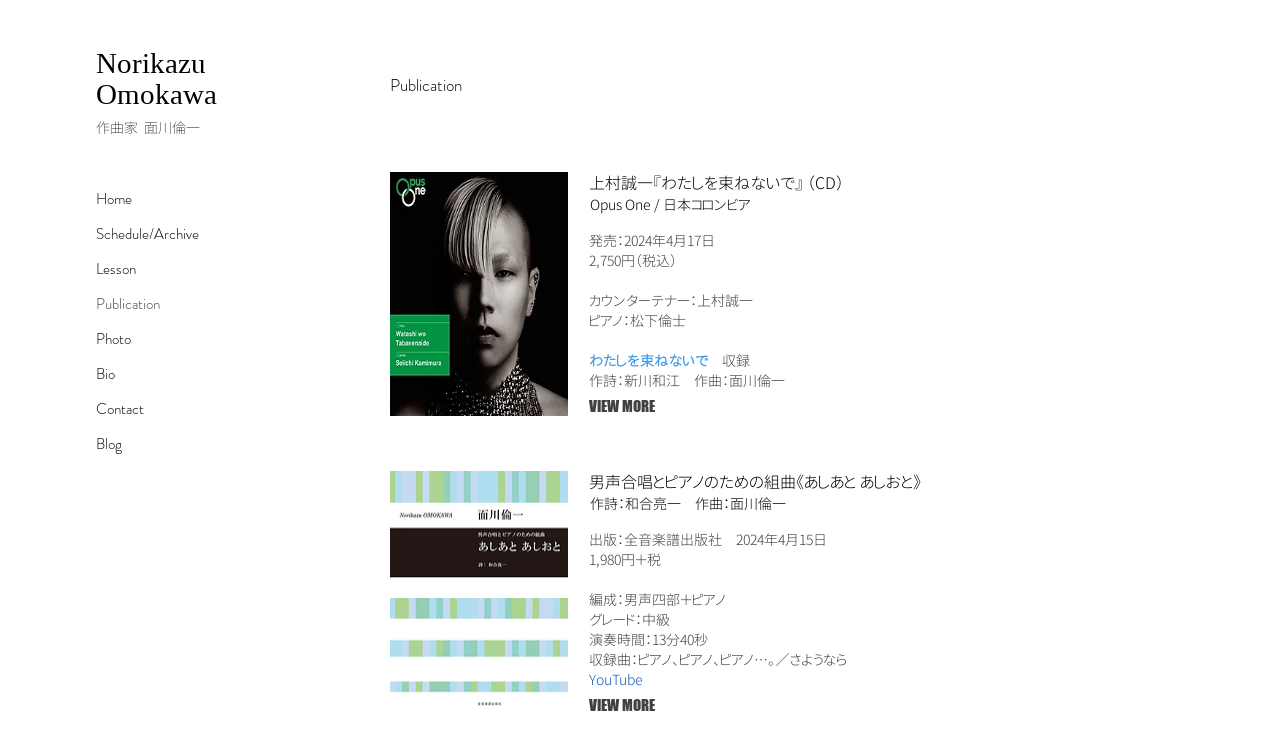

--- FILE ---
content_type: text/html; charset=UTF-8
request_url: https://www.norikazuomokawa.com/publication
body_size: 116302
content:
<!DOCTYPE html>
<html lang="ja">
<head>
  
  <!-- SEO Tags -->
  <title>Publication | norikazuomokawa.com</title>
  <meta name="description" content="出版案内｜作曲家・面川倫一 オフィシャルサイト"/>
  <link rel="canonical" href="https://www.norikazuomokawa.com/publication"/>
  <meta property="og:title" content="Publication | norikazuomokawa.com"/>
  <meta property="og:description" content="出版案内｜作曲家・面川倫一 オフィシャルサイト"/>
  <meta property="og:url" content="https://www.norikazuomokawa.com/publication"/>
  <meta property="og:site_name" content="面川倫一"/>
  <meta property="og:type" content="website"/>
  <meta name="google-site-verification" content="u3jLXYBYkjSlUdQzq1iE3a0PHJAixQ2731ibs05FsAE"/>
  <meta name="keywords" content="作曲, 合唱, 桐朋, 面川, 面川のりかず, 面川倫一"/>
  <meta name="twitter:card" content="summary_large_image"/>
  <meta name="twitter:title" content="Publication | norikazuomokawa.com"/>
  <meta name="twitter:description" content="出版案内｜作曲家・面川倫一 オフィシャルサイト"/>

  
  <meta charset='utf-8'>
  <meta name="viewport" content="width=device-width, initial-scale=1" id="wixDesktopViewport" />
  <meta http-equiv="X-UA-Compatible" content="IE=edge">
  <meta name="generator" content="Wix.com Website Builder"/>

  <link rel="icon" sizes="192x192" href="https://static.wixstatic.com/media/6855ee_a1c7c86ec49f4bb08582a8477e0a0b47%7Emv2.png/v1/fill/w_192%2Ch_192%2Clg_1%2Cusm_0.66_1.00_0.01/6855ee_a1c7c86ec49f4bb08582a8477e0a0b47%7Emv2.png" type="image/png"/>
  <link rel="shortcut icon" href="https://static.wixstatic.com/media/6855ee_a1c7c86ec49f4bb08582a8477e0a0b47%7Emv2.png/v1/fill/w_192%2Ch_192%2Clg_1%2Cusm_0.66_1.00_0.01/6855ee_a1c7c86ec49f4bb08582a8477e0a0b47%7Emv2.png" type="image/png"/>
  <link rel="apple-touch-icon" href="https://static.wixstatic.com/media/6855ee_a1c7c86ec49f4bb08582a8477e0a0b47%7Emv2.png/v1/fill/w_180%2Ch_180%2Clg_1%2Cusm_0.66_1.00_0.01/6855ee_a1c7c86ec49f4bb08582a8477e0a0b47%7Emv2.png" type="image/png"/>

  <!-- Safari Pinned Tab Icon -->
  <!-- <link rel="mask-icon" href="https://static.wixstatic.com/media/6855ee_a1c7c86ec49f4bb08582a8477e0a0b47%7Emv2.png/v1/fill/w_192%2Ch_192%2Clg_1%2Cusm_0.66_1.00_0.01/6855ee_a1c7c86ec49f4bb08582a8477e0a0b47%7Emv2.png"> -->

  <!-- Original trials -->
  


  <!-- Segmenter Polyfill -->
  <script>
    if (!window.Intl || !window.Intl.Segmenter) {
      (function() {
        var script = document.createElement('script');
        script.src = 'https://static.parastorage.com/unpkg/@formatjs/intl-segmenter@11.7.10/polyfill.iife.js';
        document.head.appendChild(script);
      })();
    }
  </script>

  <!-- Legacy Polyfills -->
  <script nomodule="" src="https://static.parastorage.com/unpkg/core-js-bundle@3.2.1/minified.js"></script>
  <script nomodule="" src="https://static.parastorage.com/unpkg/focus-within-polyfill@5.0.9/dist/focus-within-polyfill.js"></script>

  <!-- Performance API Polyfills -->
  <script>
  (function () {
    var noop = function noop() {};
    if ("performance" in window === false) {
      window.performance = {};
    }
    window.performance.mark = performance.mark || noop;
    window.performance.measure = performance.measure || noop;
    if ("now" in window.performance === false) {
      var nowOffset = Date.now();
      if (performance.timing && performance.timing.navigationStart) {
        nowOffset = performance.timing.navigationStart;
      }
      window.performance.now = function now() {
        return Date.now() - nowOffset;
      };
    }
  })();
  </script>

  <!-- Globals Definitions -->
  <script>
    (function () {
      var now = Date.now()
      window.initialTimestamps = {
        initialTimestamp: now,
        initialRequestTimestamp: Math.round(performance.timeOrigin ? performance.timeOrigin : now - performance.now())
      }

      window.thunderboltTag = "libs-releases-GA-local"
      window.thunderboltVersion = "1.16780.0"
    })();
  </script>

  <!-- Essential Viewer Model -->
  <script type="application/json" id="wix-essential-viewer-model">{"fleetConfig":{"fleetName":"thunderbolt-seo-renderer","type":"GA","code":0},"mode":{"qa":false,"enableTestApi":false,"debug":false,"ssrIndicator":false,"ssrOnly":false,"siteAssetsFallback":"enable","versionIndicator":false},"componentsLibrariesTopology":[{"artifactId":"editor-elements","namespace":"wixui","url":"https:\/\/static.parastorage.com\/services\/editor-elements\/1.14853.0"},{"artifactId":"editor-elements","namespace":"dsgnsys","url":"https:\/\/static.parastorage.com\/services\/editor-elements\/1.14853.0"}],"siteFeaturesConfigs":{"sessionManager":{"isRunningInDifferentSiteContext":false}},"language":{"userLanguage":"ja"},"siteAssets":{"clientTopology":{"mediaRootUrl":"https:\/\/static.wixstatic.com","staticMediaUrl":"https:\/\/static.wixstatic.com\/media","moduleRepoUrl":"https:\/\/static.parastorage.com\/unpkg","fileRepoUrl":"https:\/\/static.parastorage.com\/services","viewerAppsUrl":"https:\/\/viewer-apps.parastorage.com","viewerAssetsUrl":"https:\/\/viewer-assets.parastorage.com","siteAssetsUrl":"https:\/\/siteassets.parastorage.com","pageJsonServerUrls":["https:\/\/pages.parastorage.com","https:\/\/staticorigin.wixstatic.com","https:\/\/www.norikazuomokawa.com","https:\/\/fallback.wix.com\/wix-html-editor-pages-webapp\/page"],"pathOfTBModulesInFileRepoForFallback":"wix-thunderbolt\/dist\/"}},"siteFeatures":["accessibility","appMonitoring","assetsLoader","businessLogger","captcha","clickHandlerRegistrar","commonConfig","componentsLoader","componentsRegistry","consentPolicy","cyclicTabbing","domSelectors","environmentWixCodeSdk","environment","locationWixCodeSdk","mpaNavigation","navigationManager","navigationPhases","ooi","pages","panorama","renderer","reporter","router","scrollRestoration","seoWixCodeSdk","seo","sessionManager","siteMembersWixCodeSdk","siteMembers","siteScrollBlocker","siteWixCodeSdk","speculationRules","ssrCache","stores","structureApi","thunderboltInitializer","tpaCommons","translations","usedPlatformApis","warmupData","windowMessageRegistrar","windowWixCodeSdk","wixCustomElementComponent","wixEmbedsApi","componentsReact","platform"],"site":{"externalBaseUrl":"https:\/\/www.norikazuomokawa.com","isSEO":true},"media":{"staticMediaUrl":"https:\/\/static.wixstatic.com\/media","mediaRootUrl":"https:\/\/static.wixstatic.com\/","staticVideoUrl":"https:\/\/video.wixstatic.com\/"},"requestUrl":"https:\/\/www.norikazuomokawa.com\/publication","rollout":{"siteAssetsVersionsRollout":false,"isDACRollout":0,"isTBRollout":false},"commonConfig":{"brand":"wix","host":"VIEWER","bsi":"","consentPolicy":{},"consentPolicyHeader":{},"siteRevision":"563","renderingFlow":"NONE","language":"ja","locale":"ja-jp"},"interactionSampleRatio":0.01,"dynamicModelUrl":"https:\/\/www.norikazuomokawa.com\/_api\/v2\/dynamicmodel","accessTokensUrl":"https:\/\/www.norikazuomokawa.com\/_api\/v1\/access-tokens","isExcludedFromSecurityExperiments":false,"experiments":{"specs.thunderbolt.hardenFetchAndXHR":true,"specs.thunderbolt.securityExperiments":true}}</script>
  <script>window.viewerModel = JSON.parse(document.getElementById('wix-essential-viewer-model').textContent)</script>

  <script>
    window.commonConfig = viewerModel.commonConfig
  </script>

  
  <!-- BEGIN handleAccessTokens bundle -->

  <script data-url="https://static.parastorage.com/services/wix-thunderbolt/dist/handleAccessTokens.inline.4f2f9a53.bundle.min.js">(()=>{"use strict";function e(e){let{context:o,property:r,value:n,enumerable:i=!0}=e,c=e.get,l=e.set;if(!r||void 0===n&&!c&&!l)return new Error("property and value are required");let a=o||globalThis,s=a?.[r],u={};if(void 0!==n)u.value=n;else{if(c){let e=t(c);e&&(u.get=e)}if(l){let e=t(l);e&&(u.set=e)}}let p={...u,enumerable:i||!1,configurable:!1};void 0!==n&&(p.writable=!1);try{Object.defineProperty(a,r,p)}catch(e){return e instanceof TypeError?s:e}return s}function t(e,t){return"function"==typeof e?e:!0===e?.async&&"function"==typeof e.func?t?async function(t){return e.func(t)}:async function(){return e.func()}:"function"==typeof e?.func?e.func:void 0}try{e({property:"strictDefine",value:e})}catch{}try{e({property:"defineStrictObject",value:r})}catch{}try{e({property:"defineStrictMethod",value:n})}catch{}var o=["toString","toLocaleString","valueOf","constructor","prototype"];function r(t){let{context:n,property:c,propertiesToExclude:l=[],skipPrototype:a=!1,hardenPrototypePropertiesToExclude:s=[]}=t;if(!c)return new Error("property is required");let u=(n||globalThis)[c],p={},f=i(n,c);u&&("object"==typeof u||"function"==typeof u)&&Reflect.ownKeys(u).forEach(t=>{if(!l.includes(t)&&!o.includes(t)){let o=i(u,t);if(o&&(o.writable||o.configurable)){let{value:r,get:n,set:i,enumerable:c=!1}=o,l={};void 0!==r?l.value=r:n?l.get=n:i&&(l.set=i);try{let o=e({context:u,property:t,...l,enumerable:c});p[t]=o}catch(e){if(!(e instanceof TypeError))throw e;try{p[t]=o.value||o.get||o.set}catch{}}}}});let d={originalObject:u,originalProperties:p};if(!a&&void 0!==u?.prototype){let e=r({context:u,property:"prototype",propertiesToExclude:s,skipPrototype:!0});e instanceof Error||(d.originalPrototype=e?.originalObject,d.originalPrototypeProperties=e?.originalProperties)}return e({context:n,property:c,value:u,enumerable:f?.enumerable}),d}function n(t,o){let r=(o||globalThis)[t],n=i(o||globalThis,t);return r&&n&&(n.writable||n.configurable)?(Object.freeze(r),e({context:globalThis,property:t,value:r})):r}function i(e,t){if(e&&t)try{return Reflect.getOwnPropertyDescriptor(e,t)}catch{return}}function c(e){if("string"!=typeof e)return e;try{return decodeURIComponent(e).toLowerCase().trim()}catch{return e.toLowerCase().trim()}}function l(e,t){let o="";if("string"==typeof e)o=e.split("=")[0]?.trim()||"";else{if(!e||"string"!=typeof e.name)return!1;o=e.name}return t.has(c(o)||"")}function a(e,t){let o;return o="string"==typeof e?e.split(";").map(e=>e.trim()).filter(e=>e.length>0):e||[],o.filter(e=>!l(e,t))}var s=null;function u(){return null===s&&(s=typeof Document>"u"?void 0:Object.getOwnPropertyDescriptor(Document.prototype,"cookie")),s}function p(t,o){if(!globalThis?.cookieStore)return;let r=globalThis.cookieStore.get.bind(globalThis.cookieStore),n=globalThis.cookieStore.getAll.bind(globalThis.cookieStore),i=globalThis.cookieStore.set.bind(globalThis.cookieStore),c=globalThis.cookieStore.delete.bind(globalThis.cookieStore);return e({context:globalThis.CookieStore.prototype,property:"get",value:async function(e){return l(("string"==typeof e?e:e.name)||"",t)?null:r.call(this,e)},enumerable:!0}),e({context:globalThis.CookieStore.prototype,property:"getAll",value:async function(){return a(await n.apply(this,Array.from(arguments)),t)},enumerable:!0}),e({context:globalThis.CookieStore.prototype,property:"set",value:async function(){let e=Array.from(arguments);if(!l(1===e.length?e[0].name:e[0],t))return i.apply(this,e);o&&console.warn(o)},enumerable:!0}),e({context:globalThis.CookieStore.prototype,property:"delete",value:async function(){let e=Array.from(arguments);if(!l(1===e.length?e[0].name:e[0],t))return c.apply(this,e)},enumerable:!0}),e({context:globalThis.cookieStore,property:"prototype",value:globalThis.CookieStore.prototype,enumerable:!1}),e({context:globalThis,property:"cookieStore",value:globalThis.cookieStore,enumerable:!0}),{get:r,getAll:n,set:i,delete:c}}var f=["TextEncoder","TextDecoder","XMLHttpRequestEventTarget","EventTarget","URL","JSON","Reflect","Object","Array","Map","Set","WeakMap","WeakSet","Promise","Symbol","Error"],d=["addEventListener","removeEventListener","dispatchEvent","encodeURI","encodeURIComponent","decodeURI","decodeURIComponent"];const y=(e,t)=>{try{const o=t?t.get.call(document):document.cookie;return o.split(";").map(e=>e.trim()).filter(t=>t?.startsWith(e))[0]?.split("=")[1]}catch(e){return""}},g=(e="",t="",o="/")=>`${e}=; ${t?`domain=${t};`:""} max-age=0; path=${o}; expires=Thu, 01 Jan 1970 00:00:01 GMT`;function m(){(function(){if("undefined"!=typeof window){const e=performance.getEntriesByType("navigation")[0];return"back_forward"===(e?.type||"")}return!1})()&&function(){const{counter:e}=function(){const e=b("getItem");if(e){const[t,o]=e.split("-"),r=o?parseInt(o,10):0;if(r>=3){const e=t?Number(t):0;if(Date.now()-e>6e4)return{counter:0}}return{counter:r}}return{counter:0}}();e<3?(!function(e=1){b("setItem",`${Date.now()}-${e}`)}(e+1),window.location.reload()):console.error("ATS: Max reload attempts reached")}()}function b(e,t){try{return sessionStorage[e]("reload",t||"")}catch(e){console.error("ATS: Error calling sessionStorage:",e)}}const h="client-session-bind",v="sec-fetch-unsupported",{experiments:w}=window.viewerModel,T=[h,"client-binding",v,"svSession","smSession","server-session-bind","wixSession2","wixSession3"].map(e=>e.toLowerCase()),{cookie:S}=function(t,o){let r=new Set(t);return e({context:document,property:"cookie",set:{func:e=>function(e,t,o,r){let n=u(),i=c(t.split(";")[0]||"")||"";[...o].every(e=>!i.startsWith(e.toLowerCase()))&&n?.set?n.set.call(e,t):r&&console.warn(r)}(document,e,r,o)},get:{func:()=>function(e,t){let o=u();if(!o?.get)throw new Error("Cookie descriptor or getter not available");return a(o.get.call(e),t).join("; ")}(document,r)},enumerable:!0}),{cookieStore:p(r,o),cookie:u()}}(T),k="tbReady",x="security_overrideGlobals",{experiments:E,siteFeaturesConfigs:C,accessTokensUrl:P}=window.viewerModel,R=P,M={},O=(()=>{const e=y(h,S);if(w["specs.thunderbolt.browserCacheReload"]){y(v,S)||e?b("removeItem"):m()}return(()=>{const e=g(h),t=g(h,location.hostname);S.set.call(document,e),S.set.call(document,t)})(),e})();O&&(M["client-binding"]=O);const D=fetch;addEventListener(k,function e(t){const{logger:o}=t.detail;try{window.tb.init({fetch:D,fetchHeaders:M})}catch(e){const t=new Error("TB003");o.meter(`${x}_${t.message}`,{paramsOverrides:{errorType:x,eventString:t.message}}),window?.viewerModel?.mode.debug&&console.error(e)}finally{removeEventListener(k,e)}}),E["specs.thunderbolt.hardenFetchAndXHR"]||(window.fetchDynamicModel=()=>C.sessionManager.isRunningInDifferentSiteContext?Promise.resolve({}):fetch(R,{credentials:"same-origin",headers:M}).then(function(e){if(!e.ok)throw new Error(`[${e.status}]${e.statusText}`);return e.json()}),window.dynamicModelPromise=window.fetchDynamicModel())})();
//# sourceMappingURL=https://static.parastorage.com/services/wix-thunderbolt/dist/handleAccessTokens.inline.4f2f9a53.bundle.min.js.map</script>

<!-- END handleAccessTokens bundle -->

<!-- BEGIN overrideGlobals bundle -->

<script data-url="https://static.parastorage.com/services/wix-thunderbolt/dist/overrideGlobals.inline.ec13bfcf.bundle.min.js">(()=>{"use strict";function e(e){let{context:r,property:o,value:n,enumerable:i=!0}=e,c=e.get,a=e.set;if(!o||void 0===n&&!c&&!a)return new Error("property and value are required");let l=r||globalThis,u=l?.[o],s={};if(void 0!==n)s.value=n;else{if(c){let e=t(c);e&&(s.get=e)}if(a){let e=t(a);e&&(s.set=e)}}let p={...s,enumerable:i||!1,configurable:!1};void 0!==n&&(p.writable=!1);try{Object.defineProperty(l,o,p)}catch(e){return e instanceof TypeError?u:e}return u}function t(e,t){return"function"==typeof e?e:!0===e?.async&&"function"==typeof e.func?t?async function(t){return e.func(t)}:async function(){return e.func()}:"function"==typeof e?.func?e.func:void 0}try{e({property:"strictDefine",value:e})}catch{}try{e({property:"defineStrictObject",value:o})}catch{}try{e({property:"defineStrictMethod",value:n})}catch{}var r=["toString","toLocaleString","valueOf","constructor","prototype"];function o(t){let{context:n,property:c,propertiesToExclude:a=[],skipPrototype:l=!1,hardenPrototypePropertiesToExclude:u=[]}=t;if(!c)return new Error("property is required");let s=(n||globalThis)[c],p={},f=i(n,c);s&&("object"==typeof s||"function"==typeof s)&&Reflect.ownKeys(s).forEach(t=>{if(!a.includes(t)&&!r.includes(t)){let r=i(s,t);if(r&&(r.writable||r.configurable)){let{value:o,get:n,set:i,enumerable:c=!1}=r,a={};void 0!==o?a.value=o:n?a.get=n:i&&(a.set=i);try{let r=e({context:s,property:t,...a,enumerable:c});p[t]=r}catch(e){if(!(e instanceof TypeError))throw e;try{p[t]=r.value||r.get||r.set}catch{}}}}});let d={originalObject:s,originalProperties:p};if(!l&&void 0!==s?.prototype){let e=o({context:s,property:"prototype",propertiesToExclude:u,skipPrototype:!0});e instanceof Error||(d.originalPrototype=e?.originalObject,d.originalPrototypeProperties=e?.originalProperties)}return e({context:n,property:c,value:s,enumerable:f?.enumerable}),d}function n(t,r){let o=(r||globalThis)[t],n=i(r||globalThis,t);return o&&n&&(n.writable||n.configurable)?(Object.freeze(o),e({context:globalThis,property:t,value:o})):o}function i(e,t){if(e&&t)try{return Reflect.getOwnPropertyDescriptor(e,t)}catch{return}}function c(e){if("string"!=typeof e)return e;try{return decodeURIComponent(e).toLowerCase().trim()}catch{return e.toLowerCase().trim()}}function a(e,t){return e instanceof Headers?e.forEach((r,o)=>{l(o,t)||e.delete(o)}):Object.keys(e).forEach(r=>{l(r,t)||delete e[r]}),e}function l(e,t){return!t.has(c(e)||"")}function u(e,t){let r=!0,o=function(e){let t,r;if(globalThis.Request&&e instanceof Request)t=e.url;else{if("function"!=typeof e?.toString)throw new Error("Unsupported type for url");t=e.toString()}try{return new URL(t).pathname}catch{return r=t.replace(/#.+/gi,"").split("?").shift(),r.startsWith("/")?r:`/${r}`}}(e),n=c(o);return n&&t.some(e=>n.includes(e))&&(r=!1),r}function s(t,r,o){let n=fetch,i=XMLHttpRequest,c=new Set(r);function s(){let e=new i,r=e.open,n=e.setRequestHeader;return e.open=function(){let n=Array.from(arguments),i=n[1];if(n.length<2||u(i,t))return r.apply(e,n);throw new Error(o||`Request not allowed for path ${i}`)},e.setRequestHeader=function(t,r){l(decodeURIComponent(t),c)&&n.call(e,t,r)},e}return e({property:"fetch",value:function(){let e=function(e,t){return globalThis.Request&&e[0]instanceof Request&&e[0]?.headers?a(e[0].headers,t):e[1]?.headers&&a(e[1].headers,t),e}(arguments,c);return u(arguments[0],t)?n.apply(globalThis,Array.from(e)):new Promise((e,t)=>{t(new Error(o||`Request not allowed for path ${arguments[0]}`))})},enumerable:!0}),e({property:"XMLHttpRequest",value:s,enumerable:!0}),Object.keys(i).forEach(e=>{s[e]=i[e]}),{fetch:n,XMLHttpRequest:i}}var p=["TextEncoder","TextDecoder","XMLHttpRequestEventTarget","EventTarget","URL","JSON","Reflect","Object","Array","Map","Set","WeakMap","WeakSet","Promise","Symbol","Error"],f=["addEventListener","removeEventListener","dispatchEvent","encodeURI","encodeURIComponent","decodeURI","decodeURIComponent"];const d=function(){let t=globalThis.open,r=document.open;function o(e,r,o){let n="string"!=typeof e,i=t.call(window,e,r,o);return n||e&&function(e){return e.startsWith("//")&&/(?:[a-z0-9](?:[a-z0-9-]{0,61}[a-z0-9])?\.)+[a-z0-9][a-z0-9-]{0,61}[a-z0-9]/g.test(`${location.protocol}:${e}`)&&(e=`${location.protocol}${e}`),!e.startsWith("http")||new URL(e).hostname===location.hostname}(e)?{}:i}return e({property:"open",value:o,context:globalThis,enumerable:!0}),e({property:"open",value:function(e,t,n){return e?o(e,t,n):r.call(document,e||"",t||"",n||"")},context:document,enumerable:!0}),{open:t,documentOpen:r}},y=function(){let t=document.createElement,r=Element.prototype.setAttribute,o=Element.prototype.setAttributeNS;return e({property:"createElement",context:document,value:function(n,i){let a=t.call(document,n,i);if("iframe"===c(n)){e({property:"srcdoc",context:a,get:()=>"",set:()=>{console.warn("`srcdoc` is not allowed in iframe elements.")}});let t=function(e,t){"srcdoc"!==e.toLowerCase()?r.call(a,e,t):console.warn("`srcdoc` attribute is not allowed to be set.")},n=function(e,t,r){"srcdoc"!==t.toLowerCase()?o.call(a,e,t,r):console.warn("`srcdoc` attribute is not allowed to be set.")};a.setAttribute=t,a.setAttributeNS=n}return a},enumerable:!0}),{createElement:t,setAttribute:r,setAttributeNS:o}},m=["client-binding"],b=["/_api/v1/access-tokens","/_api/v2/dynamicmodel","/_api/one-app-session-web/v3/businesses"],h=function(){let t=setTimeout,r=setInterval;return o("setTimeout",0,globalThis),o("setInterval",0,globalThis),{setTimeout:t,setInterval:r};function o(t,r,o){let n=o||globalThis,i=n[t];if(!i||"function"!=typeof i)throw new Error(`Function ${t} not found or is not a function`);e({property:t,value:function(){let e=Array.from(arguments);if("string"!=typeof e[r])return i.apply(n,e);console.warn(`Calling ${t} with a String Argument at index ${r} is not allowed`)},context:o,enumerable:!0})}},v=function(){if(navigator&&"serviceWorker"in navigator){let t=navigator.serviceWorker.register;return e({context:navigator.serviceWorker,property:"register",value:function(){console.log("Service worker registration is not allowed")},enumerable:!0}),{register:t}}return{}};performance.mark("overrideGlobals started");const{isExcludedFromSecurityExperiments:g,experiments:w}=window.viewerModel,E=!g&&w["specs.thunderbolt.securityExperiments"];try{d(),E&&y(),w["specs.thunderbolt.hardenFetchAndXHR"]&&E&&s(b,m),v(),(e=>{let t=[],r=[];r=r.concat(["TextEncoder","TextDecoder"]),e&&(r=r.concat(["XMLHttpRequestEventTarget","EventTarget"])),r=r.concat(["URL","JSON"]),e&&(t=t.concat(["addEventListener","removeEventListener"])),t=t.concat(["encodeURI","encodeURIComponent","decodeURI","decodeURIComponent"]),r=r.concat(["String","Number"]),e&&r.push("Object"),r=r.concat(["Reflect"]),t.forEach(e=>{n(e),["addEventListener","removeEventListener"].includes(e)&&n(e,document)}),r.forEach(e=>{o({property:e})})})(E),E&&h()}catch(e){window?.viewerModel?.mode.debug&&console.error(e);const t=new Error("TB006");window.fedops?.reportError(t,"security_overrideGlobals"),window.Sentry?window.Sentry.captureException(t):globalThis.defineStrictProperty("sentryBuffer",[t],window,!1)}performance.mark("overrideGlobals ended")})();
//# sourceMappingURL=https://static.parastorage.com/services/wix-thunderbolt/dist/overrideGlobals.inline.ec13bfcf.bundle.min.js.map</script>

<!-- END overrideGlobals bundle -->


  
  <script>
    window.commonConfig = viewerModel.commonConfig

	
  </script>

  <!-- Initial CSS -->
  <style data-url="https://static.parastorage.com/services/wix-thunderbolt/dist/main.347af09f.min.css">@keyframes slide-horizontal-new{0%{transform:translateX(100%)}}@keyframes slide-horizontal-old{80%{opacity:1}to{opacity:0;transform:translateX(-100%)}}@keyframes slide-vertical-new{0%{transform:translateY(-100%)}}@keyframes slide-vertical-old{80%{opacity:1}to{opacity:0;transform:translateY(100%)}}@keyframes out-in-new{0%{opacity:0}}@keyframes out-in-old{to{opacity:0}}:root:active-view-transition{view-transition-name:none}::view-transition{pointer-events:none}:root:active-view-transition::view-transition-new(page-group),:root:active-view-transition::view-transition-old(page-group){animation-duration:.6s;cursor:wait;pointer-events:all}:root:active-view-transition-type(SlideHorizontal)::view-transition-old(page-group){animation:slide-horizontal-old .6s cubic-bezier(.83,0,.17,1) forwards;mix-blend-mode:normal}:root:active-view-transition-type(SlideHorizontal)::view-transition-new(page-group){animation:slide-horizontal-new .6s cubic-bezier(.83,0,.17,1) backwards;mix-blend-mode:normal}:root:active-view-transition-type(SlideVertical)::view-transition-old(page-group){animation:slide-vertical-old .6s cubic-bezier(.83,0,.17,1) forwards;mix-blend-mode:normal}:root:active-view-transition-type(SlideVertical)::view-transition-new(page-group){animation:slide-vertical-new .6s cubic-bezier(.83,0,.17,1) backwards;mix-blend-mode:normal}:root:active-view-transition-type(OutIn)::view-transition-old(page-group){animation:out-in-old .35s cubic-bezier(.22,1,.36,1) forwards}:root:active-view-transition-type(OutIn)::view-transition-new(page-group){animation:out-in-new .35s cubic-bezier(.64,0,.78,0) .35s backwards}@media(prefers-reduced-motion:reduce){::view-transition-group(*),::view-transition-new(*),::view-transition-old(*){animation:none!important}}body,html{background:transparent;border:0;margin:0;outline:0;padding:0;vertical-align:baseline}body{--scrollbar-width:0px;font-family:Arial,Helvetica,sans-serif;font-size:10px}body,html{height:100%}body{overflow-x:auto;overflow-y:scroll}body:not(.responsive) #site-root{min-width:var(--site-width);width:100%}body:not([data-js-loaded]) [data-hide-prejs]{visibility:hidden}interact-element{display:contents}#SITE_CONTAINER{position:relative}:root{--one-unit:1vw;--section-max-width:9999px;--spx-stopper-max:9999px;--spx-stopper-min:0px;--browser-zoom:1}@supports(-webkit-appearance:none) and (stroke-color:transparent){:root{--safari-sticky-fix:opacity;--experimental-safari-sticky-fix:translateZ(0)}}@supports(container-type:inline-size){:root{--one-unit:1cqw}}[id^=oldHoverBox-]{mix-blend-mode:plus-lighter;transition:opacity .5s ease,visibility .5s ease}[data-mesh-id$=inlineContent-gridContainer]:has(>[id^=oldHoverBox-]){isolation:isolate}</style>
<style data-url="https://static.parastorage.com/services/wix-thunderbolt/dist/main.renderer.9cb0985f.min.css">a,abbr,acronym,address,applet,b,big,blockquote,button,caption,center,cite,code,dd,del,dfn,div,dl,dt,em,fieldset,font,footer,form,h1,h2,h3,h4,h5,h6,header,i,iframe,img,ins,kbd,label,legend,li,nav,object,ol,p,pre,q,s,samp,section,small,span,strike,strong,sub,sup,table,tbody,td,tfoot,th,thead,title,tr,tt,u,ul,var{background:transparent;border:0;margin:0;outline:0;padding:0;vertical-align:baseline}input,select,textarea{box-sizing:border-box;font-family:Helvetica,Arial,sans-serif}ol,ul{list-style:none}blockquote,q{quotes:none}ins{text-decoration:none}del{text-decoration:line-through}table{border-collapse:collapse;border-spacing:0}a{cursor:pointer;text-decoration:none}.testStyles{overflow-y:hidden}.reset-button{-webkit-appearance:none;background:none;border:0;color:inherit;font:inherit;line-height:normal;outline:0;overflow:visible;padding:0;-webkit-user-select:none;-moz-user-select:none;-ms-user-select:none}:focus{outline:none}body.device-mobile-optimized:not(.disable-site-overflow){overflow-x:hidden;overflow-y:scroll}body.device-mobile-optimized:not(.responsive) #SITE_CONTAINER{margin-left:auto;margin-right:auto;overflow-x:visible;position:relative;width:320px}body.device-mobile-optimized:not(.responsive):not(.blockSiteScrolling) #SITE_CONTAINER{margin-top:0}body.device-mobile-optimized>*{max-width:100%!important}body.device-mobile-optimized #site-root{overflow-x:hidden;overflow-y:hidden}@supports(overflow:clip){body.device-mobile-optimized #site-root{overflow-x:clip;overflow-y:clip}}body.device-mobile-non-optimized #SITE_CONTAINER #site-root{overflow-x:clip;overflow-y:clip}body.device-mobile-non-optimized.fullScreenMode{background-color:#5f6360}body.device-mobile-non-optimized.fullScreenMode #MOBILE_ACTIONS_MENU,body.device-mobile-non-optimized.fullScreenMode #SITE_BACKGROUND,body.device-mobile-non-optimized.fullScreenMode #site-root,body.fullScreenMode #WIX_ADS{visibility:hidden}body.fullScreenMode{overflow-x:hidden!important;overflow-y:hidden!important}body.fullScreenMode.device-mobile-optimized #TINY_MENU{opacity:0;pointer-events:none}body.fullScreenMode-scrollable.device-mobile-optimized{overflow-x:hidden!important;overflow-y:auto!important}body.fullScreenMode-scrollable.device-mobile-optimized #masterPage,body.fullScreenMode-scrollable.device-mobile-optimized #site-root{overflow-x:hidden!important;overflow-y:hidden!important}body.fullScreenMode-scrollable.device-mobile-optimized #SITE_BACKGROUND,body.fullScreenMode-scrollable.device-mobile-optimized #masterPage{height:auto!important}body.fullScreenMode-scrollable.device-mobile-optimized #masterPage.mesh-layout{height:0!important}body.blockSiteScrolling,body.siteScrollingBlocked{position:fixed;width:100%}body.blockSiteScrolling #SITE_CONTAINER{margin-top:calc(var(--blocked-site-scroll-margin-top)*-1)}#site-root{margin:0 auto;min-height:100%;position:relative;top:var(--wix-ads-height)}#site-root img:not([src]){visibility:hidden}#site-root svg img:not([src]){visibility:visible}.auto-generated-link{color:inherit}#SCROLL_TO_BOTTOM,#SCROLL_TO_TOP{height:0}.has-click-trigger{cursor:pointer}.fullScreenOverlay{bottom:0;display:flex;justify-content:center;left:0;overflow-y:hidden;position:fixed;right:0;top:-60px;z-index:1005}.fullScreenOverlay>.fullScreenOverlayContent{bottom:0;left:0;margin:0 auto;overflow:hidden;position:absolute;right:0;top:60px;transform:translateZ(0)}[data-mesh-id$=centeredContent],[data-mesh-id$=form],[data-mesh-id$=inlineContent]{pointer-events:none;position:relative}[data-mesh-id$=-gridWrapper],[data-mesh-id$=-rotated-wrapper]{pointer-events:none}[data-mesh-id$=-gridContainer]>*,[data-mesh-id$=-rotated-wrapper]>*,[data-mesh-id$=inlineContent]>:not([data-mesh-id$=-gridContainer]){pointer-events:auto}.device-mobile-optimized #masterPage.mesh-layout #SOSP_CONTAINER_CUSTOM_ID{grid-area:2/1/3/2;-ms-grid-row:2;position:relative}#masterPage.mesh-layout{-ms-grid-rows:max-content max-content min-content max-content;-ms-grid-columns:100%;align-items:start;display:-ms-grid;display:grid;grid-template-columns:100%;grid-template-rows:max-content max-content min-content max-content;justify-content:stretch}#masterPage.mesh-layout #PAGES_CONTAINER,#masterPage.mesh-layout #SITE_FOOTER-placeholder,#masterPage.mesh-layout #SITE_FOOTER_WRAPPER,#masterPage.mesh-layout #SITE_HEADER-placeholder,#masterPage.mesh-layout #SITE_HEADER_WRAPPER,#masterPage.mesh-layout #SOSP_CONTAINER_CUSTOM_ID[data-state~=mobileView],#masterPage.mesh-layout #soapAfterPagesContainer,#masterPage.mesh-layout #soapBeforePagesContainer{-ms-grid-row-align:start;-ms-grid-column-align:start;-ms-grid-column:1}#masterPage.mesh-layout #SITE_HEADER-placeholder,#masterPage.mesh-layout #SITE_HEADER_WRAPPER{grid-area:1/1/2/2;-ms-grid-row:1}#masterPage.mesh-layout #PAGES_CONTAINER,#masterPage.mesh-layout #soapAfterPagesContainer,#masterPage.mesh-layout #soapBeforePagesContainer{grid-area:3/1/4/2;-ms-grid-row:3}#masterPage.mesh-layout #soapAfterPagesContainer,#masterPage.mesh-layout #soapBeforePagesContainer{width:100%}#masterPage.mesh-layout #PAGES_CONTAINER{align-self:stretch}#masterPage.mesh-layout main#PAGES_CONTAINER{display:block}#masterPage.mesh-layout #SITE_FOOTER-placeholder,#masterPage.mesh-layout #SITE_FOOTER_WRAPPER{grid-area:4/1/5/2;-ms-grid-row:4}#masterPage.mesh-layout #SITE_PAGES,#masterPage.mesh-layout [data-mesh-id=PAGES_CONTAINERcenteredContent],#masterPage.mesh-layout [data-mesh-id=PAGES_CONTAINERinlineContent]{height:100%}#masterPage.mesh-layout.desktop>*{width:100%}#masterPage.mesh-layout #PAGES_CONTAINER,#masterPage.mesh-layout #SITE_FOOTER,#masterPage.mesh-layout #SITE_FOOTER_WRAPPER,#masterPage.mesh-layout #SITE_HEADER,#masterPage.mesh-layout #SITE_HEADER_WRAPPER,#masterPage.mesh-layout #SITE_PAGES,#masterPage.mesh-layout #masterPageinlineContent{position:relative}#masterPage.mesh-layout #SITE_HEADER{grid-area:1/1/2/2}#masterPage.mesh-layout #SITE_FOOTER{grid-area:4/1/5/2}#masterPage.mesh-layout.overflow-x-clip #SITE_FOOTER,#masterPage.mesh-layout.overflow-x-clip #SITE_HEADER{overflow-x:clip}[data-z-counter]{z-index:0}[data-z-counter="0"]{z-index:auto}.wixSiteProperties{-webkit-font-smoothing:antialiased;-moz-osx-font-smoothing:grayscale}:root{--wst-button-color-fill-primary:rgb(var(--color_48));--wst-button-color-border-primary:rgb(var(--color_49));--wst-button-color-text-primary:rgb(var(--color_50));--wst-button-color-fill-primary-hover:rgb(var(--color_51));--wst-button-color-border-primary-hover:rgb(var(--color_52));--wst-button-color-text-primary-hover:rgb(var(--color_53));--wst-button-color-fill-primary-disabled:rgb(var(--color_54));--wst-button-color-border-primary-disabled:rgb(var(--color_55));--wst-button-color-text-primary-disabled:rgb(var(--color_56));--wst-button-color-fill-secondary:rgb(var(--color_57));--wst-button-color-border-secondary:rgb(var(--color_58));--wst-button-color-text-secondary:rgb(var(--color_59));--wst-button-color-fill-secondary-hover:rgb(var(--color_60));--wst-button-color-border-secondary-hover:rgb(var(--color_61));--wst-button-color-text-secondary-hover:rgb(var(--color_62));--wst-button-color-fill-secondary-disabled:rgb(var(--color_63));--wst-button-color-border-secondary-disabled:rgb(var(--color_64));--wst-button-color-text-secondary-disabled:rgb(var(--color_65));--wst-color-fill-base-1:rgb(var(--color_36));--wst-color-fill-base-2:rgb(var(--color_37));--wst-color-fill-base-shade-1:rgb(var(--color_38));--wst-color-fill-base-shade-2:rgb(var(--color_39));--wst-color-fill-base-shade-3:rgb(var(--color_40));--wst-color-fill-accent-1:rgb(var(--color_41));--wst-color-fill-accent-2:rgb(var(--color_42));--wst-color-fill-accent-3:rgb(var(--color_43));--wst-color-fill-accent-4:rgb(var(--color_44));--wst-color-fill-background-primary:rgb(var(--color_11));--wst-color-fill-background-secondary:rgb(var(--color_12));--wst-color-text-primary:rgb(var(--color_15));--wst-color-text-secondary:rgb(var(--color_14));--wst-color-action:rgb(var(--color_18));--wst-color-disabled:rgb(var(--color_39));--wst-color-title:rgb(var(--color_45));--wst-color-subtitle:rgb(var(--color_46));--wst-color-line:rgb(var(--color_47));--wst-font-style-h2:var(--font_2);--wst-font-style-h3:var(--font_3);--wst-font-style-h4:var(--font_4);--wst-font-style-h5:var(--font_5);--wst-font-style-h6:var(--font_6);--wst-font-style-body-large:var(--font_7);--wst-font-style-body-medium:var(--font_8);--wst-font-style-body-small:var(--font_9);--wst-font-style-body-x-small:var(--font_10);--wst-color-custom-1:rgb(var(--color_13));--wst-color-custom-2:rgb(var(--color_16));--wst-color-custom-3:rgb(var(--color_17));--wst-color-custom-4:rgb(var(--color_19));--wst-color-custom-5:rgb(var(--color_20));--wst-color-custom-6:rgb(var(--color_21));--wst-color-custom-7:rgb(var(--color_22));--wst-color-custom-8:rgb(var(--color_23));--wst-color-custom-9:rgb(var(--color_24));--wst-color-custom-10:rgb(var(--color_25));--wst-color-custom-11:rgb(var(--color_26));--wst-color-custom-12:rgb(var(--color_27));--wst-color-custom-13:rgb(var(--color_28));--wst-color-custom-14:rgb(var(--color_29));--wst-color-custom-15:rgb(var(--color_30));--wst-color-custom-16:rgb(var(--color_31));--wst-color-custom-17:rgb(var(--color_32));--wst-color-custom-18:rgb(var(--color_33));--wst-color-custom-19:rgb(var(--color_34));--wst-color-custom-20:rgb(var(--color_35))}.wix-presets-wrapper{display:contents}</style>

  <meta name="format-detection" content="telephone=no">
  <meta name="skype_toolbar" content="skype_toolbar_parser_compatible">
  
  

  

  

  <!-- head performance data start -->
  
  <!-- head performance data end -->
  

    


    
<style data-href="https://static.parastorage.com/services/editor-elements-library/dist/thunderbolt/rb_wixui.thunderbolt[VerticalMenu_VerticalMenuTextSkin].83720b9e.min.css">.VUs9VM{margin:0 10px;opacity:.6}.m48Yht{height:auto!important}.fIxawB{direction:var(--direction)}.Ur5Vmd{direction:var(--item-direction);justify-content:var(--menu-item-align,var(--text-align,flex-start))}.A47Z2B{direction:var(--sub-menu-item-direction);justify-content:var(--sub-menu-item-align,var(--text-align,flex-start))}.IOfTmr .Z7cwZn{height:100%;position:relative;width:100%}.IOfTmr .E_2Q_U{min-width:100%;position:absolute;visibility:hidden;z-index:999}.IOfTmr .E_2Q_U.uf9Zs0{left:calc(100% + var(--SKINS_submenuMargin, 8px) - var(--brw, 1px))}.IOfTmr .E_2Q_U.pYmDZK{right:calc(100% + var(--SKINS_submenuMargin, 8px) - var(--brw, 1px))}.IOfTmr .E_2Q_U.OSGBAh{bottom:0}.IOfTmr .E_2Q_U.F8Lkq5{top:0}.IOfTmr .E_2Q_U:before{content:" ";height:100%;left:var(--sub-menu-open-direction-left,0);margin-left:calc(-1*var(--SKINS_submenuMargin, 8px));margin-right:calc(-1*var(--SKINS_submenuMargin, 8px));position:absolute;right:var(--sub-menu-open-direction-right,auto);top:0;width:var(--SKINS_submenuMargin,8px)}.IOfTmr .YGlZMx{background-color:rgba(var(--bg,var(--color_11,color_11)),var(--alpha-bg,1));border:solid var(--brw,1px) rgba(var(--brd,var(--color_15,color_15)),var(--alpha-brd,1));border-radius:var(--rd,0);box-shadow:var(--shd,0 1px 4px rgba(0,0,0,.6));box-sizing:border-box;height:calc(var(--item-height, 50px) - var(--separator-height-adjusted, 0px));transition:var(--itemBGColorTrans,background-color .4s ease 0s)}.IOfTmr .YGlZMx.amuh9Z>.DzUZFw>.a50_l6{cursor:default}.IOfTmr .YGlZMx.lBccMF{background-color:rgba(var(--bgs,var(--color_15,color_15)),var(--alpha-bgs,1))}.IOfTmr .YGlZMx.lBccMF>.DzUZFw>.a50_l6{color:rgb(var(--txts,var(--color_13,color_13)))}.IOfTmr .YGlZMx.F95vTA>.E_2Q_U{visibility:visible}.IOfTmr .YGlZMx.F95vTA:not(.amuh9Z){background-color:rgba(var(--bgh,var(--color_15,color_15)),var(--alpha-bgh,1))}.IOfTmr .YGlZMx.F95vTA:not(.amuh9Z)>.DzUZFw>.a50_l6{color:rgb(var(--txth,var(--color_13,color_13)))}.IOfTmr .E_2Q_U .YGlZMx{background-color:rgba(var(--SKINS_bgSubmenu,var(--color_11,color_11)),var(--alpha-SKINS_bgSubmenu,1));border-radius:var(--SKINS_submenuBR,0)}.IOfTmr .a50_l6{align-items:center;box-sizing:border-box;color:rgb(var(--txt,var(--color_15,color_15)));cursor:pointer;display:flex;font:var(--fnt,var(--font_1));height:100%;padding-left:var(--textSpacing,10px);padding-right:var(--textSpacing,10px);position:relative;white-space:nowrap}.IOfTmr .a50_l6,.IOfTmr .a50_l6:after{background-color:transparent;width:100%}.IOfTmr .a50_l6:after{content:" ";height:var(--separator-height-adjusted,0);left:0;position:absolute;top:100%}.IOfTmr .Z7cwZn .YGlZMx .a50_l6{line-height:calc(var(--item-height, 50px) - var(--separator-height-adjusted, 0px))}.IOfTmr .E_2Q_U .a50_l6{font:var(--SKINS_fntSubmenu,var(--font_1))}.IOfTmr .MfQCD7{height:var(--separator-height-adjusted,0);min-height:0;width:100%}.GnyZJd{margin:0 10px;opacity:.6}.YaHjZs{height:auto!important}.jb6PvT .URb070{height:100%;position:relative;width:100%}.jb6PvT .p2XJ7g{background-color:rgba(var(--SKINS_bgSubmenu,var(--color_11,color_11)),var(--alpha-SKINS_bgSubmenu,1));box-shadow:var(--shd,0 1px 4px rgba(0,0,0,.6));min-width:100%;position:absolute;visibility:hidden;z-index:999}.jb6PvT .p2XJ7g.tJTVTj{left:calc(100% + var(--SKINS_submenuMargin, 8px))}.jb6PvT .p2XJ7g.MkkiDc{right:calc(100% + var(--SKINS_submenuMargin, 8px))}.jb6PvT .p2XJ7g.Hd6X5Y{bottom:0}.jb6PvT .p2XJ7g.prs6WW{top:0}.jb6PvT .p2XJ7g:before{content:" ";height:100%;left:var(--sub-menu-open-direction-left,0);margin-left:calc(-1*var(--SKINS_submenuMargin, 8px));margin-right:calc(-1*var(--SKINS_submenuMargin, 8px));position:absolute;right:var(--sub-menu-open-direction-right,auto);top:0;width:var(--SKINS_submenuMargin,8px)}.jb6PvT .IxULAm{height:var(--item-height,50px);transition:var(--itemBGColorTrans,background-color .4s ease 0s)}.jb6PvT .IxULAm.jvI0Ma>.SC2Ukt>.IkoBbi{cursor:default}.jb6PvT .IxULAm.B9LC4A>.SC2Ukt>.IkoBbi{color:rgb(var(--txts,var(--color_13,color_13)))}.jb6PvT .IxULAm.PyDAe0>.p2XJ7g{visibility:visible}.jb6PvT .IxULAm.PyDAe0:not(.jvI0Ma)>.SC2Ukt>.IkoBbi{color:rgb(var(--txth,var(--color_13,color_13)))}.jb6PvT .IkoBbi{align-items:center;box-sizing:border-box;color:rgb(var(--txt,var(--color_15,color_15)));cursor:pointer;display:flex;font:var(--fnt,var(--font_1));height:100%;line-height:var(--item-height,50px);padding-left:var(--textSpacing,10px);padding-right:var(--textSpacing,10px);position:relative;white-space:nowrap;width:100%}.jb6PvT .p2XJ7g .IkoBbi{font:var(--SKINS_fntSubmenu,var(--font_1))}</style>
<style data-href="https://static.parastorage.com/services/editor-elements-library/dist/thunderbolt/rb_wixui.thunderbolt_bootstrap.a1b00b19.min.css">.cwL6XW{cursor:pointer}.sNF2R0{opacity:0}.hLoBV3{transition:opacity var(--transition-duration) cubic-bezier(.37,0,.63,1)}.Rdf41z,.hLoBV3{opacity:1}.ftlZWo{transition:opacity var(--transition-duration) cubic-bezier(.37,0,.63,1)}.ATGlOr,.ftlZWo{opacity:0}.KQSXD0{transition:opacity var(--transition-duration) cubic-bezier(.64,0,.78,0)}.KQSXD0,.pagQKE{opacity:1}._6zG5H{opacity:0;transition:opacity var(--transition-duration) cubic-bezier(.22,1,.36,1)}.BB49uC{transform:translateX(100%)}.j9xE1V{transition:transform var(--transition-duration) cubic-bezier(.87,0,.13,1)}.ICs7Rs,.j9xE1V{transform:translateX(0)}.DxijZJ{transition:transform var(--transition-duration) cubic-bezier(.87,0,.13,1)}.B5kjYq,.DxijZJ{transform:translateX(-100%)}.cJijIV{transition:transform var(--transition-duration) cubic-bezier(.87,0,.13,1)}.cJijIV,.hOxaWM{transform:translateX(0)}.T9p3fN{transform:translateX(100%);transition:transform var(--transition-duration) cubic-bezier(.87,0,.13,1)}.qDxYJm{transform:translateY(100%)}.aA9V0P{transition:transform var(--transition-duration) cubic-bezier(.87,0,.13,1)}.YPXPAS,.aA9V0P{transform:translateY(0)}.Xf2zsA{transition:transform var(--transition-duration) cubic-bezier(.87,0,.13,1)}.Xf2zsA,.y7Kt7s{transform:translateY(-100%)}.EeUgMu{transition:transform var(--transition-duration) cubic-bezier(.87,0,.13,1)}.EeUgMu,.fdHrtm{transform:translateY(0)}.WIFaG4{transform:translateY(100%);transition:transform var(--transition-duration) cubic-bezier(.87,0,.13,1)}body:not(.responsive) .JsJXaX{overflow-x:clip}:root:active-view-transition .JsJXaX{view-transition-name:page-group}.AnQkDU{display:grid;grid-template-columns:1fr;grid-template-rows:1fr;height:100%}.AnQkDU>div{align-self:stretch!important;grid-area:1/1/2/2;justify-self:stretch!important}.StylableButton2545352419__root{-archetype:box;border:none;box-sizing:border-box;cursor:pointer;display:block;height:100%;min-height:10px;min-width:10px;padding:0;touch-action:manipulation;width:100%}.StylableButton2545352419__root[disabled]{pointer-events:none}.StylableButton2545352419__root:not(:hover):not([disabled]).StylableButton2545352419--hasBackgroundColor{background-color:var(--corvid-background-color)!important}.StylableButton2545352419__root:hover:not([disabled]).StylableButton2545352419--hasHoverBackgroundColor{background-color:var(--corvid-hover-background-color)!important}.StylableButton2545352419__root:not(:hover)[disabled].StylableButton2545352419--hasDisabledBackgroundColor{background-color:var(--corvid-disabled-background-color)!important}.StylableButton2545352419__root:not(:hover):not([disabled]).StylableButton2545352419--hasBorderColor{border-color:var(--corvid-border-color)!important}.StylableButton2545352419__root:hover:not([disabled]).StylableButton2545352419--hasHoverBorderColor{border-color:var(--corvid-hover-border-color)!important}.StylableButton2545352419__root:not(:hover)[disabled].StylableButton2545352419--hasDisabledBorderColor{border-color:var(--corvid-disabled-border-color)!important}.StylableButton2545352419__root.StylableButton2545352419--hasBorderRadius{border-radius:var(--corvid-border-radius)!important}.StylableButton2545352419__root.StylableButton2545352419--hasBorderWidth{border-width:var(--corvid-border-width)!important}.StylableButton2545352419__root:not(:hover):not([disabled]).StylableButton2545352419--hasColor,.StylableButton2545352419__root:not(:hover):not([disabled]).StylableButton2545352419--hasColor .StylableButton2545352419__label{color:var(--corvid-color)!important}.StylableButton2545352419__root:hover:not([disabled]).StylableButton2545352419--hasHoverColor,.StylableButton2545352419__root:hover:not([disabled]).StylableButton2545352419--hasHoverColor .StylableButton2545352419__label{color:var(--corvid-hover-color)!important}.StylableButton2545352419__root:not(:hover)[disabled].StylableButton2545352419--hasDisabledColor,.StylableButton2545352419__root:not(:hover)[disabled].StylableButton2545352419--hasDisabledColor .StylableButton2545352419__label{color:var(--corvid-disabled-color)!important}.StylableButton2545352419__link{-archetype:box;box-sizing:border-box;color:#000;text-decoration:none}.StylableButton2545352419__container{align-items:center;display:flex;flex-basis:auto;flex-direction:row;flex-grow:1;height:100%;justify-content:center;overflow:hidden;transition:all .2s ease,visibility 0s;width:100%}.StylableButton2545352419__label{-archetype:text;-controller-part-type:LayoutChildDisplayDropdown,LayoutFlexChildSpacing(first);max-width:100%;min-width:1.8em;overflow:hidden;text-align:center;text-overflow:ellipsis;transition:inherit;white-space:nowrap}.StylableButton2545352419__root.StylableButton2545352419--isMaxContent .StylableButton2545352419__label{text-overflow:unset}.StylableButton2545352419__root.StylableButton2545352419--isWrapText .StylableButton2545352419__label{min-width:10px;overflow-wrap:break-word;white-space:break-spaces;word-break:break-word}.StylableButton2545352419__icon{-archetype:icon;-controller-part-type:LayoutChildDisplayDropdown,LayoutFlexChildSpacing(last);flex-shrink:0;height:50px;min-width:1px;transition:inherit}.StylableButton2545352419__icon.StylableButton2545352419--override{display:block!important}.StylableButton2545352419__icon svg,.StylableButton2545352419__icon>span{display:flex;height:inherit;width:inherit}.StylableButton2545352419__root:not(:hover):not([disalbed]).StylableButton2545352419--hasIconColor .StylableButton2545352419__icon svg{fill:var(--corvid-icon-color)!important;stroke:var(--corvid-icon-color)!important}.StylableButton2545352419__root:hover:not([disabled]).StylableButton2545352419--hasHoverIconColor .StylableButton2545352419__icon svg{fill:var(--corvid-hover-icon-color)!important;stroke:var(--corvid-hover-icon-color)!important}.StylableButton2545352419__root:not(:hover)[disabled].StylableButton2545352419--hasDisabledIconColor .StylableButton2545352419__icon svg{fill:var(--corvid-disabled-icon-color)!important;stroke:var(--corvid-disabled-icon-color)!important}.aeyn4z{bottom:0;left:0;position:absolute;right:0;top:0}.qQrFOK{cursor:pointer}.VDJedC{-webkit-tap-highlight-color:rgba(0,0,0,0);fill:var(--corvid-fill-color,var(--fill));fill-opacity:var(--fill-opacity);stroke:var(--corvid-stroke-color,var(--stroke));stroke-opacity:var(--stroke-opacity);stroke-width:var(--stroke-width);filter:var(--drop-shadow,none);opacity:var(--opacity);transform:var(--flip)}.VDJedC,.VDJedC svg{bottom:0;left:0;position:absolute;right:0;top:0}.VDJedC svg{height:var(--svg-calculated-height,100%);margin:auto;padding:var(--svg-calculated-padding,0);width:var(--svg-calculated-width,100%)}.VDJedC svg:not([data-type=ugc]){overflow:visible}.l4CAhn *{vector-effect:non-scaling-stroke}.Z_l5lU{-webkit-text-size-adjust:100%;-moz-text-size-adjust:100%;text-size-adjust:100%}ol.font_100,ul.font_100{color:#080808;font-family:"Arial, Helvetica, sans-serif",serif;font-size:10px;font-style:normal;font-variant:normal;font-weight:400;letter-spacing:normal;line-height:normal;margin:0;text-decoration:none}ol.font_100 li,ul.font_100 li{margin-bottom:12px}ol.wix-list-text-align,ul.wix-list-text-align{list-style-position:inside}ol.wix-list-text-align h1,ol.wix-list-text-align h2,ol.wix-list-text-align h3,ol.wix-list-text-align h4,ol.wix-list-text-align h5,ol.wix-list-text-align h6,ol.wix-list-text-align p,ul.wix-list-text-align h1,ul.wix-list-text-align h2,ul.wix-list-text-align h3,ul.wix-list-text-align h4,ul.wix-list-text-align h5,ul.wix-list-text-align h6,ul.wix-list-text-align p{display:inline}.HQSswv{cursor:pointer}.yi6otz{clip:rect(0 0 0 0);border:0;height:1px;margin:-1px;overflow:hidden;padding:0;position:absolute;width:1px}.zQ9jDz [data-attr-richtext-marker=true]{display:block}.zQ9jDz [data-attr-richtext-marker=true] table{border-collapse:collapse;margin:15px 0;width:100%}.zQ9jDz [data-attr-richtext-marker=true] table td{padding:12px;position:relative}.zQ9jDz [data-attr-richtext-marker=true] table td:after{border-bottom:1px solid currentColor;border-left:1px solid currentColor;bottom:0;content:"";left:0;opacity:.2;position:absolute;right:0;top:0}.zQ9jDz [data-attr-richtext-marker=true] table tr td:last-child:after{border-right:1px solid currentColor}.zQ9jDz [data-attr-richtext-marker=true] table tr:first-child td:after{border-top:1px solid currentColor}@supports(-webkit-appearance:none) and (stroke-color:transparent){.qvSjx3>*>:first-child{vertical-align:top}}@supports(-webkit-touch-callout:none){.qvSjx3>*>:first-child{vertical-align:top}}.LkZBpT :is(p,h1,h2,h3,h4,h5,h6,ul,ol,span[data-attr-richtext-marker],blockquote,div) [class$=rich-text__text],.LkZBpT :is(p,h1,h2,h3,h4,h5,h6,ul,ol,span[data-attr-richtext-marker],blockquote,div)[class$=rich-text__text]{color:var(--corvid-color,currentColor)}.LkZBpT :is(p,h1,h2,h3,h4,h5,h6,ul,ol,span[data-attr-richtext-marker],blockquote,div) span[style*=color]{color:var(--corvid-color,currentColor)!important}.Kbom4H{direction:var(--text-direction);min-height:var(--min-height);min-width:var(--min-width)}.Kbom4H .upNqi2{word-wrap:break-word;height:100%;overflow-wrap:break-word;position:relative;width:100%}.Kbom4H .upNqi2 ul{list-style:disc inside}.Kbom4H .upNqi2 li{margin-bottom:12px}.MMl86N blockquote,.MMl86N div,.MMl86N h1,.MMl86N h2,.MMl86N h3,.MMl86N h4,.MMl86N h5,.MMl86N h6,.MMl86N p{letter-spacing:normal;line-height:normal}.gYHZuN{min-height:var(--min-height);min-width:var(--min-width)}.gYHZuN .upNqi2{word-wrap:break-word;height:100%;overflow-wrap:break-word;position:relative;width:100%}.gYHZuN .upNqi2 ol,.gYHZuN .upNqi2 ul{letter-spacing:normal;line-height:normal;margin-inline-start:.5em;padding-inline-start:1.3em}.gYHZuN .upNqi2 ul{list-style-type:disc}.gYHZuN .upNqi2 ol{list-style-type:decimal}.gYHZuN .upNqi2 ol ul,.gYHZuN .upNqi2 ul ul{line-height:normal;list-style-type:circle}.gYHZuN .upNqi2 ol ol ul,.gYHZuN .upNqi2 ol ul ul,.gYHZuN .upNqi2 ul ol ul,.gYHZuN .upNqi2 ul ul ul{line-height:normal;list-style-type:square}.gYHZuN .upNqi2 li{font-style:inherit;font-weight:inherit;letter-spacing:normal;line-height:inherit}.gYHZuN .upNqi2 h1,.gYHZuN .upNqi2 h2,.gYHZuN .upNqi2 h3,.gYHZuN .upNqi2 h4,.gYHZuN .upNqi2 h5,.gYHZuN .upNqi2 h6,.gYHZuN .upNqi2 p{letter-spacing:normal;line-height:normal;margin-block:0;margin:0}.gYHZuN .upNqi2 a{color:inherit}.MMl86N,.ku3DBC{word-wrap:break-word;direction:var(--text-direction);min-height:var(--min-height);min-width:var(--min-width);mix-blend-mode:var(--blendMode,normal);overflow-wrap:break-word;pointer-events:none;text-align:start;text-shadow:var(--textOutline,0 0 transparent),var(--textShadow,0 0 transparent);text-transform:var(--textTransform,"none")}.MMl86N>*,.ku3DBC>*{pointer-events:auto}.MMl86N li,.ku3DBC li{font-style:inherit;font-weight:inherit;letter-spacing:normal;line-height:inherit}.MMl86N ol,.MMl86N ul,.ku3DBC ol,.ku3DBC ul{letter-spacing:normal;line-height:normal;margin-inline-end:0;margin-inline-start:.5em}.MMl86N:not(.Vq6kJx) ol,.MMl86N:not(.Vq6kJx) ul,.ku3DBC:not(.Vq6kJx) ol,.ku3DBC:not(.Vq6kJx) ul{padding-inline-end:0;padding-inline-start:1.3em}.MMl86N ul,.ku3DBC ul{list-style-type:disc}.MMl86N ol,.ku3DBC ol{list-style-type:decimal}.MMl86N ol ul,.MMl86N ul ul,.ku3DBC ol ul,.ku3DBC ul ul{list-style-type:circle}.MMl86N ol ol ul,.MMl86N ol ul ul,.MMl86N ul ol ul,.MMl86N ul ul ul,.ku3DBC ol ol ul,.ku3DBC ol ul ul,.ku3DBC ul ol ul,.ku3DBC ul ul ul{list-style-type:square}.MMl86N blockquote,.MMl86N div,.MMl86N h1,.MMl86N h2,.MMl86N h3,.MMl86N h4,.MMl86N h5,.MMl86N h6,.MMl86N p,.ku3DBC blockquote,.ku3DBC div,.ku3DBC h1,.ku3DBC h2,.ku3DBC h3,.ku3DBC h4,.ku3DBC h5,.ku3DBC h6,.ku3DBC p{margin-block:0;margin:0}.MMl86N a,.ku3DBC a{color:inherit}.Vq6kJx li{margin-inline-end:0;margin-inline-start:1.3em}.Vd6aQZ{overflow:hidden;padding:0;pointer-events:none;white-space:nowrap}.mHZSwn{display:none}.lvxhkV{bottom:0;left:0;position:absolute;right:0;top:0;width:100%}.QJjwEo{transform:translateY(-100%);transition:.2s ease-in}.kdBXfh{transition:.2s}.MP52zt{opacity:0;transition:.2s ease-in}.MP52zt.Bhu9m5{z-index:-1!important}.LVP8Wf{opacity:1;transition:.2s}.VrZrC0{height:auto}.VrZrC0,.cKxVkc{position:relative;width:100%}:host(:not(.device-mobile-optimized)) .vlM3HR,body:not(.device-mobile-optimized) .vlM3HR{margin-left:calc((100% - var(--site-width))/2);width:var(--site-width)}.AT7o0U[data-focuscycled=active]{outline:1px solid transparent}.AT7o0U[data-focuscycled=active]:not(:focus-within){outline:2px solid transparent;transition:outline .01s ease}.AT7o0U .vlM3HR{bottom:0;left:0;position:absolute;right:0;top:0}.Tj01hh,.jhxvbR{display:block;height:100%;width:100%}.jhxvbR img{max-width:var(--wix-img-max-width,100%)}.jhxvbR[data-animate-blur] img{filter:blur(9px);transition:filter .8s ease-in}.jhxvbR[data-animate-blur] img[data-load-done]{filter:none}.WzbAF8{direction:var(--direction)}.WzbAF8 .mpGTIt .O6KwRn{display:var(--item-display);height:var(--item-size);margin-block:var(--item-margin-block);margin-inline:var(--item-margin-inline);width:var(--item-size)}.WzbAF8 .mpGTIt .O6KwRn:last-child{margin-block:0;margin-inline:0}.WzbAF8 .mpGTIt .O6KwRn .oRtuWN{display:block}.WzbAF8 .mpGTIt .O6KwRn .oRtuWN .YaS0jR{height:var(--item-size);width:var(--item-size)}.WzbAF8 .mpGTIt{height:100%;position:absolute;white-space:nowrap;width:100%}:host(.device-mobile-optimized) .WzbAF8 .mpGTIt,body.device-mobile-optimized .WzbAF8 .mpGTIt{white-space:normal}.big2ZD{display:grid;grid-template-columns:1fr;grid-template-rows:1fr;height:calc(100% - var(--wix-ads-height));left:0;margin-top:var(--wix-ads-height);position:fixed;top:0;width:100%}.SHHiV9,.big2ZD{pointer-events:none;z-index:var(--pinned-layer-in-container,var(--above-all-in-container))}</style>
<style data-href="https://static.parastorage.com/services/editor-elements-library/dist/thunderbolt/rb_wixui.thunderbolt[FiveGridLine_SolidLine].23b2f23d.min.css">.aVng1S{border-top:var(--lnw,2px) solid rgba(var(--brd,var(--color_15,color_15)),var(--alpha-brd,1));box-sizing:border-box;height:0}</style>
<style data-href="https://static.parastorage.com/services/editor-elements-library/dist/thunderbolt/rb_wixui.thunderbolt[SkipToContentButton].39deac6a.min.css">.LHrbPP{background:#fff;border-radius:24px;color:#116dff;cursor:pointer;font-family:Helvetica,Arial,メイリオ,meiryo,ヒラギノ角ゴ pro w3,hiragino kaku gothic pro,sans-serif;font-size:14px;height:0;left:50%;margin-left:-94px;opacity:0;padding:0 24px 0 24px;pointer-events:none;position:absolute;top:60px;width:0;z-index:9999}.LHrbPP:focus{border:2px solid;height:40px;opacity:1;pointer-events:auto;width:auto}</style>
<style data-href="https://static.parastorage.com/services/editor-elements-library/dist/thunderbolt/rb_wixui.thunderbolt_bootstrap-classic.72e6a2a3.min.css">.PlZyDq{touch-action:manipulation}.uDW_Qe{align-items:center;box-sizing:border-box;display:flex;justify-content:var(--label-align);min-width:100%;text-align:initial;width:-moz-max-content;width:max-content}.uDW_Qe:before{max-width:var(--margin-start,0)}.uDW_Qe:after,.uDW_Qe:before{align-self:stretch;content:"";flex-grow:1}.uDW_Qe:after{max-width:var(--margin-end,0)}.FubTgk{height:100%}.FubTgk .uDW_Qe{border-radius:var(--corvid-border-radius,var(--rd,0));bottom:0;box-shadow:var(--shd,0 1px 4px rgba(0,0,0,.6));left:0;position:absolute;right:0;top:0;transition:var(--trans1,border-color .4s ease 0s,background-color .4s ease 0s)}.FubTgk .uDW_Qe:link,.FubTgk .uDW_Qe:visited{border-color:transparent}.FubTgk .l7_2fn{color:var(--corvid-color,rgb(var(--txt,var(--color_15,color_15))));font:var(--fnt,var(--font_5));margin:0;position:relative;transition:var(--trans2,color .4s ease 0s);white-space:nowrap}.FubTgk[aria-disabled=false] .uDW_Qe{background-color:var(--corvid-background-color,rgba(var(--bg,var(--color_17,color_17)),var(--alpha-bg,1)));border:solid var(--corvid-border-color,rgba(var(--brd,var(--color_15,color_15)),var(--alpha-brd,1))) var(--corvid-border-width,var(--brw,0));cursor:pointer!important}:host(.device-mobile-optimized) .FubTgk[aria-disabled=false]:active .uDW_Qe,body.device-mobile-optimized .FubTgk[aria-disabled=false]:active .uDW_Qe{background-color:var(--corvid-hover-background-color,rgba(var(--bgh,var(--color_18,color_18)),var(--alpha-bgh,1)));border-color:var(--corvid-hover-border-color,rgba(var(--brdh,var(--color_15,color_15)),var(--alpha-brdh,1)))}:host(.device-mobile-optimized) .FubTgk[aria-disabled=false]:active .l7_2fn,body.device-mobile-optimized .FubTgk[aria-disabled=false]:active .l7_2fn{color:var(--corvid-hover-color,rgb(var(--txth,var(--color_15,color_15))))}:host(:not(.device-mobile-optimized)) .FubTgk[aria-disabled=false]:hover .uDW_Qe,body:not(.device-mobile-optimized) .FubTgk[aria-disabled=false]:hover .uDW_Qe{background-color:var(--corvid-hover-background-color,rgba(var(--bgh,var(--color_18,color_18)),var(--alpha-bgh,1)));border-color:var(--corvid-hover-border-color,rgba(var(--brdh,var(--color_15,color_15)),var(--alpha-brdh,1)))}:host(:not(.device-mobile-optimized)) .FubTgk[aria-disabled=false]:hover .l7_2fn,body:not(.device-mobile-optimized) .FubTgk[aria-disabled=false]:hover .l7_2fn{color:var(--corvid-hover-color,rgb(var(--txth,var(--color_15,color_15))))}.FubTgk[aria-disabled=true] .uDW_Qe{background-color:var(--corvid-disabled-background-color,rgba(var(--bgd,204,204,204),var(--alpha-bgd,1)));border-color:var(--corvid-disabled-border-color,rgba(var(--brdd,204,204,204),var(--alpha-brdd,1)));border-style:solid;border-width:var(--corvid-border-width,var(--brw,0))}.FubTgk[aria-disabled=true] .l7_2fn{color:var(--corvid-disabled-color,rgb(var(--txtd,255,255,255)))}.uUxqWY{align-items:center;box-sizing:border-box;display:flex;justify-content:var(--label-align);min-width:100%;text-align:initial;width:-moz-max-content;width:max-content}.uUxqWY:before{max-width:var(--margin-start,0)}.uUxqWY:after,.uUxqWY:before{align-self:stretch;content:"";flex-grow:1}.uUxqWY:after{max-width:var(--margin-end,0)}.Vq4wYb[aria-disabled=false] .uUxqWY{cursor:pointer}:host(.device-mobile-optimized) .Vq4wYb[aria-disabled=false]:active .wJVzSK,body.device-mobile-optimized .Vq4wYb[aria-disabled=false]:active .wJVzSK{color:var(--corvid-hover-color,rgb(var(--txth,var(--color_15,color_15))));transition:var(--trans,color .4s ease 0s)}:host(:not(.device-mobile-optimized)) .Vq4wYb[aria-disabled=false]:hover .wJVzSK,body:not(.device-mobile-optimized) .Vq4wYb[aria-disabled=false]:hover .wJVzSK{color:var(--corvid-hover-color,rgb(var(--txth,var(--color_15,color_15))));transition:var(--trans,color .4s ease 0s)}.Vq4wYb .uUxqWY{bottom:0;left:0;position:absolute;right:0;top:0}.Vq4wYb .wJVzSK{color:var(--corvid-color,rgb(var(--txt,var(--color_15,color_15))));font:var(--fnt,var(--font_5));transition:var(--trans,color .4s ease 0s);white-space:nowrap}.Vq4wYb[aria-disabled=true] .wJVzSK{color:var(--corvid-disabled-color,rgb(var(--txtd,255,255,255)))}:host(:not(.device-mobile-optimized)) .CohWsy,body:not(.device-mobile-optimized) .CohWsy{display:flex}:host(:not(.device-mobile-optimized)) .V5AUxf,body:not(.device-mobile-optimized) .V5AUxf{-moz-column-gap:var(--margin);column-gap:var(--margin);direction:var(--direction);display:flex;margin:0 auto;position:relative;width:calc(100% - var(--padding)*2)}:host(:not(.device-mobile-optimized)) .V5AUxf>*,body:not(.device-mobile-optimized) .V5AUxf>*{direction:ltr;flex:var(--column-flex) 1 0%;left:0;margin-bottom:var(--padding);margin-top:var(--padding);min-width:0;position:relative;top:0}:host(.device-mobile-optimized) .V5AUxf,body.device-mobile-optimized .V5AUxf{display:block;padding-bottom:var(--padding-y);padding-left:var(--padding-x,0);padding-right:var(--padding-x,0);padding-top:var(--padding-y);position:relative}:host(.device-mobile-optimized) .V5AUxf>*,body.device-mobile-optimized .V5AUxf>*{margin-bottom:var(--margin);position:relative}:host(.device-mobile-optimized) .V5AUxf>:first-child,body.device-mobile-optimized .V5AUxf>:first-child{margin-top:var(--firstChildMarginTop,0)}:host(.device-mobile-optimized) .V5AUxf>:last-child,body.device-mobile-optimized .V5AUxf>:last-child{margin-bottom:var(--lastChildMarginBottom)}.LIhNy3{backface-visibility:hidden}.jhxvbR,.mtrorN{display:block;height:100%;width:100%}.jhxvbR img{max-width:var(--wix-img-max-width,100%)}.jhxvbR[data-animate-blur] img{filter:blur(9px);transition:filter .8s ease-in}.jhxvbR[data-animate-blur] img[data-load-done]{filter:none}.if7Vw2{height:100%;left:0;-webkit-mask-image:var(--mask-image,none);mask-image:var(--mask-image,none);-webkit-mask-position:var(--mask-position,0);mask-position:var(--mask-position,0);-webkit-mask-repeat:var(--mask-repeat,no-repeat);mask-repeat:var(--mask-repeat,no-repeat);-webkit-mask-size:var(--mask-size,100%);mask-size:var(--mask-size,100%);overflow:hidden;pointer-events:var(--fill-layer-background-media-pointer-events);position:absolute;top:0;width:100%}.if7Vw2.f0uTJH{clip:rect(0,auto,auto,0)}.if7Vw2 .i1tH8h{height:100%;position:absolute;top:0;width:100%}.if7Vw2 .DXi4PB{height:var(--fill-layer-image-height,100%);opacity:var(--fill-layer-image-opacity)}.if7Vw2 .DXi4PB img{height:100%;width:100%}@supports(-webkit-hyphens:none){.if7Vw2.f0uTJH{clip:auto;-webkit-clip-path:inset(0)}}.wG8dni{height:100%}.tcElKx{background-color:var(--bg-overlay-color);background-image:var(--bg-gradient);transition:var(--inherit-transition)}.ImALHf,.Ybjs9b{opacity:var(--fill-layer-video-opacity)}.UWmm3w{bottom:var(--media-padding-bottom);height:var(--media-padding-height);position:absolute;top:var(--media-padding-top);width:100%}.Yjj1af{transform:scale(var(--scale,1));transition:var(--transform-duration,transform 0s)}.ImALHf{height:100%;position:relative;width:100%}.KCM6zk{opacity:var(--fill-layer-video-opacity,var(--fill-layer-image-opacity,1))}.KCM6zk .DXi4PB,.KCM6zk .ImALHf,.KCM6zk .Ybjs9b{opacity:1}._uqPqy{clip-path:var(--fill-layer-clip)}._uqPqy,.eKyYhK{position:absolute;top:0}._uqPqy,.eKyYhK,.x0mqQS img{height:100%;width:100%}.pnCr6P{opacity:0}.blf7sp,.pnCr6P{position:absolute;top:0}.blf7sp{height:0;left:0;overflow:hidden;width:0}.rWP3Gv{left:0;pointer-events:var(--fill-layer-background-media-pointer-events);position:var(--fill-layer-background-media-position)}.Tr4n3d,.rWP3Gv,.wRqk6s{height:100%;top:0;width:100%}.wRqk6s{position:absolute}.Tr4n3d{background-color:var(--fill-layer-background-overlay-color);opacity:var(--fill-layer-background-overlay-blend-opacity-fallback,1);position:var(--fill-layer-background-overlay-position);transform:var(--fill-layer-background-overlay-transform)}@supports(mix-blend-mode:overlay){.Tr4n3d{mix-blend-mode:var(--fill-layer-background-overlay-blend-mode);opacity:var(--fill-layer-background-overlay-blend-opacity,1)}}.VXAmO2{--divider-pin-height__:min(1,calc(var(--divider-layers-pin-factor__) + 1));--divider-pin-layer-height__:var( --divider-layers-pin-factor__ );--divider-pin-border__:min(1,calc(var(--divider-layers-pin-factor__) / -1 + 1));height:calc(var(--divider-height__) + var(--divider-pin-height__)*var(--divider-layers-size__)*var(--divider-layers-y__))}.VXAmO2,.VXAmO2 .dy3w_9{left:0;position:absolute;width:100%}.VXAmO2 .dy3w_9{--divider-layer-i__:var(--divider-layer-i,0);background-position:left calc(50% + var(--divider-offset-x__) + var(--divider-layers-x__)*var(--divider-layer-i__)) bottom;background-repeat:repeat-x;border-bottom-style:solid;border-bottom-width:calc(var(--divider-pin-border__)*var(--divider-layer-i__)*var(--divider-layers-y__));height:calc(var(--divider-height__) + var(--divider-pin-layer-height__)*var(--divider-layer-i__)*var(--divider-layers-y__));opacity:calc(1 - var(--divider-layer-i__)/(var(--divider-layer-i__) + 1))}.UORcXs{--divider-height__:var(--divider-top-height,auto);--divider-offset-x__:var(--divider-top-offset-x,0px);--divider-layers-size__:var(--divider-top-layers-size,0);--divider-layers-y__:var(--divider-top-layers-y,0px);--divider-layers-x__:var(--divider-top-layers-x,0px);--divider-layers-pin-factor__:var(--divider-top-layers-pin-factor,0);border-top:var(--divider-top-padding,0) solid var(--divider-top-color,currentColor);opacity:var(--divider-top-opacity,1);top:0;transform:var(--divider-top-flip,scaleY(-1))}.UORcXs .dy3w_9{background-image:var(--divider-top-image,none);background-size:var(--divider-top-size,contain);border-color:var(--divider-top-color,currentColor);bottom:0;filter:var(--divider-top-filter,none)}.UORcXs .dy3w_9[data-divider-layer="1"]{display:var(--divider-top-layer-1-display,block)}.UORcXs .dy3w_9[data-divider-layer="2"]{display:var(--divider-top-layer-2-display,block)}.UORcXs .dy3w_9[data-divider-layer="3"]{display:var(--divider-top-layer-3-display,block)}.Io4VUz{--divider-height__:var(--divider-bottom-height,auto);--divider-offset-x__:var(--divider-bottom-offset-x,0px);--divider-layers-size__:var(--divider-bottom-layers-size,0);--divider-layers-y__:var(--divider-bottom-layers-y,0px);--divider-layers-x__:var(--divider-bottom-layers-x,0px);--divider-layers-pin-factor__:var(--divider-bottom-layers-pin-factor,0);border-bottom:var(--divider-bottom-padding,0) solid var(--divider-bottom-color,currentColor);bottom:0;opacity:var(--divider-bottom-opacity,1);transform:var(--divider-bottom-flip,none)}.Io4VUz .dy3w_9{background-image:var(--divider-bottom-image,none);background-size:var(--divider-bottom-size,contain);border-color:var(--divider-bottom-color,currentColor);bottom:0;filter:var(--divider-bottom-filter,none)}.Io4VUz .dy3w_9[data-divider-layer="1"]{display:var(--divider-bottom-layer-1-display,block)}.Io4VUz .dy3w_9[data-divider-layer="2"]{display:var(--divider-bottom-layer-2-display,block)}.Io4VUz .dy3w_9[data-divider-layer="3"]{display:var(--divider-bottom-layer-3-display,block)}.YzqVVZ{overflow:visible;position:relative}.mwF7X1{backface-visibility:hidden}.YGilLk{cursor:pointer}.Tj01hh{display:block}.MW5IWV,.Tj01hh{height:100%;width:100%}.MW5IWV{left:0;-webkit-mask-image:var(--mask-image,none);mask-image:var(--mask-image,none);-webkit-mask-position:var(--mask-position,0);mask-position:var(--mask-position,0);-webkit-mask-repeat:var(--mask-repeat,no-repeat);mask-repeat:var(--mask-repeat,no-repeat);-webkit-mask-size:var(--mask-size,100%);mask-size:var(--mask-size,100%);overflow:hidden;pointer-events:var(--fill-layer-background-media-pointer-events);position:absolute;top:0}.MW5IWV.N3eg0s{clip:rect(0,auto,auto,0)}.MW5IWV .Kv1aVt{height:100%;position:absolute;top:0;width:100%}.MW5IWV .dLPlxY{height:var(--fill-layer-image-height,100%);opacity:var(--fill-layer-image-opacity)}.MW5IWV .dLPlxY img{height:100%;width:100%}@supports(-webkit-hyphens:none){.MW5IWV.N3eg0s{clip:auto;-webkit-clip-path:inset(0)}}.VgO9Yg{height:100%}.LWbAav{background-color:var(--bg-overlay-color);background-image:var(--bg-gradient);transition:var(--inherit-transition)}.K_YxMd,.yK6aSC{opacity:var(--fill-layer-video-opacity)}.NGjcJN{bottom:var(--media-padding-bottom);height:var(--media-padding-height);position:absolute;top:var(--media-padding-top);width:100%}.mNGsUM{transform:scale(var(--scale,1));transition:var(--transform-duration,transform 0s)}.K_YxMd{height:100%;position:relative;width:100%}wix-media-canvas{display:block;height:100%}.I8xA4L{opacity:var(--fill-layer-video-opacity,var(--fill-layer-image-opacity,1))}.I8xA4L .K_YxMd,.I8xA4L .dLPlxY,.I8xA4L .yK6aSC{opacity:1}.bX9O_S{clip-path:var(--fill-layer-clip)}.Z_wCwr,.bX9O_S{position:absolute;top:0}.Jxk_UL img,.Z_wCwr,.bX9O_S{height:100%;width:100%}.K8MSra{opacity:0}.K8MSra,.YTb3b4{position:absolute;top:0}.YTb3b4{height:0;left:0;overflow:hidden;width:0}.SUz0WK{left:0;pointer-events:var(--fill-layer-background-media-pointer-events);position:var(--fill-layer-background-media-position)}.FNxOn5,.SUz0WK,.m4khSP{height:100%;top:0;width:100%}.FNxOn5{position:absolute}.m4khSP{background-color:var(--fill-layer-background-overlay-color);opacity:var(--fill-layer-background-overlay-blend-opacity-fallback,1);position:var(--fill-layer-background-overlay-position);transform:var(--fill-layer-background-overlay-transform)}@supports(mix-blend-mode:overlay){.m4khSP{mix-blend-mode:var(--fill-layer-background-overlay-blend-mode);opacity:var(--fill-layer-background-overlay-blend-opacity,1)}}._C0cVf{bottom:0;left:0;position:absolute;right:0;top:0;width:100%}.hFwGTD{transform:translateY(-100%);transition:.2s ease-in}.IQgXoP{transition:.2s}.Nr3Nid{opacity:0;transition:.2s ease-in}.Nr3Nid.l4oO6c{z-index:-1!important}.iQuoC4{opacity:1;transition:.2s}.CJF7A2{height:auto}.CJF7A2,.U4Bvut{position:relative;width:100%}:host(:not(.device-mobile-optimized)) .G5K6X8,body:not(.device-mobile-optimized) .G5K6X8{margin-left:calc((100% - var(--site-width))/2);width:var(--site-width)}.xU8fqS[data-focuscycled=active]{outline:1px solid transparent}.xU8fqS[data-focuscycled=active]:not(:focus-within){outline:2px solid transparent;transition:outline .01s ease}.xU8fqS ._4XcTfy{background-color:var(--screenwidth-corvid-background-color,rgba(var(--bg,var(--color_11,color_11)),var(--alpha-bg,1)));border-bottom:var(--brwb,0) solid var(--screenwidth-corvid-border-color,rgba(var(--brd,var(--color_15,color_15)),var(--alpha-brd,1)));border-top:var(--brwt,0) solid var(--screenwidth-corvid-border-color,rgba(var(--brd,var(--color_15,color_15)),var(--alpha-brd,1)));bottom:0;box-shadow:var(--shd,0 0 5px rgba(0,0,0,.7));left:0;position:absolute;right:0;top:0}.xU8fqS .gUbusX{background-color:rgba(var(--bgctr,var(--color_11,color_11)),var(--alpha-bgctr,1));border-radius:var(--rd,0);bottom:var(--brwb,0);top:var(--brwt,0)}.xU8fqS .G5K6X8,.xU8fqS .gUbusX{left:0;position:absolute;right:0}.xU8fqS .G5K6X8{bottom:0;top:0}:host(.device-mobile-optimized) .xU8fqS .G5K6X8,body.device-mobile-optimized .xU8fqS .G5K6X8{left:10px;right:10px}.SPY_vo{pointer-events:none}.BmZ5pC{min-height:calc(100vh - var(--wix-ads-height));min-width:var(--site-width);position:var(--bg-position);top:var(--wix-ads-height)}.BmZ5pC,.nTOEE9{height:100%;width:100%}.nTOEE9{overflow:hidden;position:relative}.nTOEE9.sqUyGm:hover{cursor:url([data-uri]),auto}.nTOEE9.C_JY0G:hover{cursor:url([data-uri]),auto}.RZQnmg{background-color:rgb(var(--color_11));border-radius:50%;bottom:12px;height:40px;opacity:0;pointer-events:none;position:absolute;right:12px;width:40px}.RZQnmg path{fill:rgb(var(--color_15))}.RZQnmg:focus{cursor:auto;opacity:1;pointer-events:auto}.rYiAuL{cursor:pointer}.gSXewE{height:0;left:0;overflow:hidden;top:0;width:0}.OJQ_3L,.gSXewE{position:absolute}.OJQ_3L{background-color:rgb(var(--color_11));border-radius:300px;bottom:0;cursor:pointer;height:40px;margin:16px 16px;opacity:0;pointer-events:none;right:0;width:40px}.OJQ_3L path{fill:rgb(var(--color_12))}.OJQ_3L:focus{cursor:auto;opacity:1;pointer-events:auto}.j7pOnl{box-sizing:border-box;height:100%;width:100%}.BI8PVQ{min-height:var(--image-min-height);min-width:var(--image-min-width)}.BI8PVQ img,img.BI8PVQ{filter:var(--filter-effect-svg-url);-webkit-mask-image:var(--mask-image,none);mask-image:var(--mask-image,none);-webkit-mask-position:var(--mask-position,0);mask-position:var(--mask-position,0);-webkit-mask-repeat:var(--mask-repeat,no-repeat);mask-repeat:var(--mask-repeat,no-repeat);-webkit-mask-size:var(--mask-size,100% 100%);mask-size:var(--mask-size,100% 100%);-o-object-position:var(--object-position);object-position:var(--object-position)}.MazNVa{left:var(--left,auto);position:var(--position-fixed,static);top:var(--top,auto);z-index:var(--z-index,auto)}.MazNVa .BI8PVQ img{box-shadow:0 0 0 #000;position:static;-webkit-user-select:none;-moz-user-select:none;-ms-user-select:none;user-select:none}.MazNVa .j7pOnl{display:block;overflow:hidden}.MazNVa .BI8PVQ{overflow:hidden}.c7cMWz{bottom:0;left:0;position:absolute;right:0;top:0}.FVGvCX{height:auto;position:relative;width:100%}body:not(.responsive) .zK7MhX{align-self:start;grid-area:1/1/1/1;height:100%;justify-self:stretch;left:0;position:relative}:host(:not(.device-mobile-optimized)) .c7cMWz,body:not(.device-mobile-optimized) .c7cMWz{margin-left:calc((100% - var(--site-width))/2);width:var(--site-width)}.fEm0Bo .c7cMWz{background-color:rgba(var(--bg,var(--color_11,color_11)),var(--alpha-bg,1));overflow:hidden}:host(.device-mobile-optimized) .c7cMWz,body.device-mobile-optimized .c7cMWz{left:10px;right:10px}.PFkO7r{bottom:0;left:0;position:absolute;right:0;top:0}.HT5ybB{height:auto;position:relative;width:100%}body:not(.responsive) .dBAkHi{align-self:start;grid-area:1/1/1/1;height:100%;justify-self:stretch;left:0;position:relative}:host(:not(.device-mobile-optimized)) .PFkO7r,body:not(.device-mobile-optimized) .PFkO7r{margin-left:calc((100% - var(--site-width))/2);width:var(--site-width)}:host(.device-mobile-optimized) .PFkO7r,body.device-mobile-optimized .PFkO7r{left:10px;right:10px}</style>
<style data-href="https://static.parastorage.com/services/editor-elements-library/dist/thunderbolt/rb_wixui.thunderbolt[ClassicSection].6435d050.min.css">.MW5IWV{height:100%;left:0;-webkit-mask-image:var(--mask-image,none);mask-image:var(--mask-image,none);-webkit-mask-position:var(--mask-position,0);mask-position:var(--mask-position,0);-webkit-mask-repeat:var(--mask-repeat,no-repeat);mask-repeat:var(--mask-repeat,no-repeat);-webkit-mask-size:var(--mask-size,100%);mask-size:var(--mask-size,100%);overflow:hidden;pointer-events:var(--fill-layer-background-media-pointer-events);position:absolute;top:0;width:100%}.MW5IWV.N3eg0s{clip:rect(0,auto,auto,0)}.MW5IWV .Kv1aVt{height:100%;position:absolute;top:0;width:100%}.MW5IWV .dLPlxY{height:var(--fill-layer-image-height,100%);opacity:var(--fill-layer-image-opacity)}.MW5IWV .dLPlxY img{height:100%;width:100%}@supports(-webkit-hyphens:none){.MW5IWV.N3eg0s{clip:auto;-webkit-clip-path:inset(0)}}.VgO9Yg{height:100%}.LWbAav{background-color:var(--bg-overlay-color);background-image:var(--bg-gradient);transition:var(--inherit-transition)}.K_YxMd,.yK6aSC{opacity:var(--fill-layer-video-opacity)}.NGjcJN{bottom:var(--media-padding-bottom);height:var(--media-padding-height);position:absolute;top:var(--media-padding-top);width:100%}.mNGsUM{transform:scale(var(--scale,1));transition:var(--transform-duration,transform 0s)}.K_YxMd{height:100%;position:relative;width:100%}wix-media-canvas{display:block;height:100%}.I8xA4L{opacity:var(--fill-layer-video-opacity,var(--fill-layer-image-opacity,1))}.I8xA4L .K_YxMd,.I8xA4L .dLPlxY,.I8xA4L .yK6aSC{opacity:1}.Oqnisf{overflow:visible}.Oqnisf>.MW5IWV .LWbAav{background-color:var(--section-corvid-background-color,var(--bg-overlay-color))}.cM88eO{backface-visibility:hidden}.YtfWHd{left:0;top:0}.YtfWHd,.mj3xJ8{position:absolute}.mj3xJ8{clip:rect(0 0 0 0);background-color:#fff;border-radius:50%;bottom:3px;color:#000;display:grid;height:24px;outline:1px solid #000;place-items:center;pointer-events:none;right:3px;width:24px;z-index:9999}.mj3xJ8:active,.mj3xJ8:focus{clip:auto;pointer-events:auto}.Tj01hh,.jhxvbR{display:block;height:100%;width:100%}.jhxvbR img{max-width:var(--wix-img-max-width,100%)}.jhxvbR[data-animate-blur] img{filter:blur(9px);transition:filter .8s ease-in}.jhxvbR[data-animate-blur] img[data-load-done]{filter:none}.bX9O_S{clip-path:var(--fill-layer-clip)}.Z_wCwr,.bX9O_S{position:absolute;top:0}.Jxk_UL img,.Z_wCwr,.bX9O_S{height:100%;width:100%}.K8MSra{opacity:0}.K8MSra,.YTb3b4{position:absolute;top:0}.YTb3b4{height:0;left:0;overflow:hidden;width:0}.SUz0WK{left:0;pointer-events:var(--fill-layer-background-media-pointer-events);position:var(--fill-layer-background-media-position)}.FNxOn5,.SUz0WK,.m4khSP{height:100%;top:0;width:100%}.FNxOn5{position:absolute}.m4khSP{background-color:var(--fill-layer-background-overlay-color);opacity:var(--fill-layer-background-overlay-blend-opacity-fallback,1);position:var(--fill-layer-background-overlay-position);transform:var(--fill-layer-background-overlay-transform)}@supports(mix-blend-mode:overlay){.m4khSP{mix-blend-mode:var(--fill-layer-background-overlay-blend-mode);opacity:var(--fill-layer-background-overlay-blend-opacity,1)}}.dkukWC{--divider-pin-height__:min(1,calc(var(--divider-layers-pin-factor__) + 1));--divider-pin-layer-height__:var( --divider-layers-pin-factor__ );--divider-pin-border__:min(1,calc(var(--divider-layers-pin-factor__) / -1 + 1));height:calc(var(--divider-height__) + var(--divider-pin-height__)*var(--divider-layers-size__)*var(--divider-layers-y__))}.dkukWC,.dkukWC .FRCqDF{left:0;position:absolute;width:100%}.dkukWC .FRCqDF{--divider-layer-i__:var(--divider-layer-i,0);background-position:left calc(50% + var(--divider-offset-x__) + var(--divider-layers-x__)*var(--divider-layer-i__)) bottom;background-repeat:repeat-x;border-bottom-style:solid;border-bottom-width:calc(var(--divider-pin-border__)*var(--divider-layer-i__)*var(--divider-layers-y__));height:calc(var(--divider-height__) + var(--divider-pin-layer-height__)*var(--divider-layer-i__)*var(--divider-layers-y__));opacity:calc(1 - var(--divider-layer-i__)/(var(--divider-layer-i__) + 1))}.xnZvZH{--divider-height__:var(--divider-top-height,auto);--divider-offset-x__:var(--divider-top-offset-x,0px);--divider-layers-size__:var(--divider-top-layers-size,0);--divider-layers-y__:var(--divider-top-layers-y,0px);--divider-layers-x__:var(--divider-top-layers-x,0px);--divider-layers-pin-factor__:var(--divider-top-layers-pin-factor,0);border-top:var(--divider-top-padding,0) solid var(--divider-top-color,currentColor);opacity:var(--divider-top-opacity,1);top:0;transform:var(--divider-top-flip,scaleY(-1))}.xnZvZH .FRCqDF{background-image:var(--divider-top-image,none);background-size:var(--divider-top-size,contain);border-color:var(--divider-top-color,currentColor);bottom:0;filter:var(--divider-top-filter,none)}.xnZvZH .FRCqDF[data-divider-layer="1"]{display:var(--divider-top-layer-1-display,block)}.xnZvZH .FRCqDF[data-divider-layer="2"]{display:var(--divider-top-layer-2-display,block)}.xnZvZH .FRCqDF[data-divider-layer="3"]{display:var(--divider-top-layer-3-display,block)}.MBOSCN{--divider-height__:var(--divider-bottom-height,auto);--divider-offset-x__:var(--divider-bottom-offset-x,0px);--divider-layers-size__:var(--divider-bottom-layers-size,0);--divider-layers-y__:var(--divider-bottom-layers-y,0px);--divider-layers-x__:var(--divider-bottom-layers-x,0px);--divider-layers-pin-factor__:var(--divider-bottom-layers-pin-factor,0);border-bottom:var(--divider-bottom-padding,0) solid var(--divider-bottom-color,currentColor);bottom:0;opacity:var(--divider-bottom-opacity,1);transform:var(--divider-bottom-flip,none)}.MBOSCN .FRCqDF{background-image:var(--divider-bottom-image,none);background-size:var(--divider-bottom-size,contain);border-color:var(--divider-bottom-color,currentColor);bottom:0;filter:var(--divider-bottom-filter,none)}.MBOSCN .FRCqDF[data-divider-layer="1"]{display:var(--divider-bottom-layer-1-display,block)}.MBOSCN .FRCqDF[data-divider-layer="2"]{display:var(--divider-bottom-layer-2-display,block)}.MBOSCN .FRCqDF[data-divider-layer="3"]{display:var(--divider-bottom-layer-3-display,block)}</style>
<style data-href="https://static.parastorage.com/services/wix-thunderbolt/dist/Repeater_FixedColumns.3e2ab597.chunk.min.css">.hRdzm4{direction:var(--direction);display:flex;flex-wrap:wrap;justify-content:var(--justify-content);margin-bottom:var(--margin-bottom);margin-top:var(--margin-top);margin-inline-end:var(--margin-inline-end);margin-inline-start:var(--margin-inline-start);position:relative}.T7n0L6{direction:ltr;margin:var(--item-margin)}.E6jjcn,.cGWabE{display:flex;flex-direction:column}.E6jjcn{direction:var(--direction);justify-content:var(--justify-content);margin-bottom:var(--margin-bottom);margin-top:var(--margin-top);margin-inline-end:var(--margin-inline-end);margin-inline-start:var(--margin-inline-start);position:relative}.aT7wGr>*{width:100%}.VM7gjN{display:flex;justify-content:space-between}.aT7wGr{direction:ltr;margin:var(--item-margin)}</style>
<style data-href="https://static.parastorage.com/services/wix-thunderbolt/dist/group_7.bae0ce0c.chunk.min.css">.TWFxr5{height:auto!important}.May50y{overflow:hidden!important}</style>
<style id="page-transitions">@view-transition {navigation: auto;types: OutIn}</style>
<style id="css_masterPage">@font-face {font-family: 'brandon-grot-w01-light'; font-style: normal; font-weight: 400; src: url('//static.parastorage.com/fonts/v2/fe0edf38-314c-46d5-b570-a37546d197e4/v1/brandon-grot-w05-light.woff2') format('woff2'); unicode-range: U+0100-0130, U+0132-0151, U+0154-015F, U+0162-0177, U+0179-017C, U+01FA-01FF, U+0218-021B, U+0237, U+02C7, U+02C9, U+02D8-02DB, U+02DD, U+037E, U+0384-038A, U+038C, U+038E-03A1, U+03A3-03CE, U+0400-045F, U+0490-0491, U+1E80-1E85, U+1E9E, U+1EF2-1EF3, U+2044, U+2070, U+2074-2079, U+2080-2089, U+20B4, U+20BD, U+2113, U+2117, U+2126, U+212E, U+2153-2154, U+215B-215E, U+2202, U+2206, U+220F, U+2211-2212, U+2215, U+2219-221A, U+221E, U+222B, U+2248, U+2260, U+2264-2265, U+25CA, U+F8FF, U+FB01-FB02;font-display: swap;
}
@font-face {font-family: 'brandon-grot-w01-light'; font-style: normal; font-weight: 400; src: url('//static.parastorage.com/fonts/v2/fe0edf38-314c-46d5-b570-a37546d197e4/v1/brandon-grot-w01-light.woff2') format('woff2'); unicode-range: U+0002, U+0009-000A, U+000D, U+0020-007E, U+00A0-00FF, U+0131, U+0152-0153, U+0160-0161, U+0178, U+017D-017E, U+0192, U+02C6, U+02DC, U+2013-2014, U+2018-201A, U+201C-201E, U+2020-2022, U+2026, U+2030, U+2039-203A, U+20AC, U+2122;font-display: swap;
}@font-face {font-family: 'din-next-w01-light'; font-style: normal; font-weight: 400; src: url('//static.parastorage.com/fonts/v2/eca8b0cd-45d8-43cf-aee7-ca462bc5497c/v1/din-next-w10-light.woff2') format('woff2'); unicode-range: U+0401-040C, U+040E-044F, U+0451-045C, U+045E-045F, U+0490-0491, U+2116;font-display: swap;
}
@font-face {font-family: 'din-next-w01-light'; font-style: normal; font-weight: 400; src: url('//static.parastorage.com/fonts/v2/eca8b0cd-45d8-43cf-aee7-ca462bc5497c/v1/din-next-w02-light.woff2') format('woff2'); unicode-range: U+000D, U+0100-010F, U+0111-0130, U+0132-0151, U+0154-015F, U+0162-0177, U+0179-017C, U+01FA-01FF, U+0218-021B, U+0237, U+02C9, U+02D8-02D9, U+02DB, U+02DD, U+0394, U+03A9, U+03C0, U+1E80-1E85, U+1EF2-1EF3, U+2070, U+2074-2079, U+2080-2089, U+2113, U+2126, U+212E, U+2153-2154, U+215B-215E, U+2202, U+2206, U+220F, U+2211-2212, U+2215, U+2219-221A, U+221E, U+222B, U+2248, U+2260, U+2264-2265, U+25CA, U+F8FF, U+FB00-FB04;font-display: swap;
}
@font-face {font-family: 'din-next-w01-light'; font-style: normal; font-weight: 400; src: url('//static.parastorage.com/fonts/v2/eca8b0cd-45d8-43cf-aee7-ca462bc5497c/v1/din-next-w01-light.woff2') format('woff2'); unicode-range: U+0020-007E, U+00A0-00FF, U+0110, U+0131, U+0152-0153, U+0160-0161, U+0178, U+017D-017E, U+0192, U+02C6-02C7, U+02DA, U+02DC, U+03BC, U+2013-2014, U+2018-201A, U+201C-201E, U+2020-2022, U+2026, U+2030, U+2039-203A, U+2044, U+20AC, U+2122;font-display: swap;
}@font-face {font-family: 'helvetica-w01-light'; font-style: normal; font-weight: 400; src: url('//static.parastorage.com/fonts/v2/8eac109b-0fa9-42bf-a305-43e471e23779/v1/helvetica-w02-light.woff2') format('woff2'); unicode-range: U+0100-012B, U+012E-0137, U+0139-0149, U+014C-0151, U+0154-015F, U+0162-0177, U+0179-017C, U+0218-021B, U+0237, U+02C7, U+02C9, U+02D8-02DB, U+02DD, U+0394, U+03A9, U+03BC, U+03C0, U+2044, U+2113, U+2126, U+212E, U+2202, U+2206, U+220F, U+2211-2212, U+2215, U+2219-221A, U+221E, U+222B, U+2248, U+2260, U+2264-2265, U+25CA, U+E002, U+E004, U+E006, U+E008-E009, U+E00D, U+E00F, U+E011, U+E013, U+E015, U+E017, U+E01A, U+FB01-FB02;font-display: swap;
}
@font-face {font-family: 'helvetica-w01-light'; font-style: normal; font-weight: 400; src: url('//static.parastorage.com/fonts/v2/8eac109b-0fa9-42bf-a305-43e471e23779/v1/helvetica-w01-light.woff2') format('woff2'); unicode-range: U+000D, U+0020-007E, U+00A0-00FF, U+0152-0153, U+0160-0161, U+0178, U+017D-017E, U+0192, U+02C6, U+02DC, U+2013-2014, U+2018-201A, U+201C-201E, U+2020-2022, U+2026, U+2030, U+2039-203A, U+20AC, U+2122;font-display: swap;
}@font-face {
font-display: swap;
font-family: wf_4e627710150149878f6cc80e2;
src: url("https://static.wixstatic.com/ufonts/6855ee_4e627710150149878f6cc80e23b90d90/woff2/file.woff2") format("woff2"),
url("https://static.wixstatic.com/ufonts/6855ee_4e627710150149878f6cc80e23b90d90/woff/file.woff") format("woff"),
url("https://static.wixstatic.com/ufonts/6855ee_4e627710150149878f6cc80e23b90d90/ttf/file.ttf") format("ttf");
}#masterPage:not(.landingPage) #PAGES_CONTAINER{margin-top:0px;margin-bottom:0px;}#masterPage.landingPage #SITE_HEADER{display:none;}#masterPage.landingPage #comp-j8lc2o2w{display:none;}#masterPage.landingPage #comp-jepvuczc{display:none;}#masterPage.landingPage #SITE_FOOTER{display:none;}#masterPage.landingPage #comp-jn6gwab3{display:none;}#masterPage.landingPage #SITE_HEADER-placeholder{display:none;}#masterPage.landingPage #SITE_FOOTER-placeholder{display:none;}#SITE_CONTAINER.focus-ring-active :not(.has-custom-focus):not(.ignore-focus):not([tabindex="-1"]):focus, #SITE_CONTAINER.focus-ring-active :not(.has-custom-focus):not(.ignore-focus):not([tabindex="-1"]):focus ~ .wixSdkShowFocusOnSibling{--focus-ring-box-shadow:0 0 0 1px #ffffff, 0 0 0 3px #116dff;box-shadow:var(--focus-ring-box-shadow) !important;z-index:1;}.has-inner-focus-ring{--focus-ring-box-shadow:inset 0 0 0 1px #ffffff, inset 0 0 0 3px #116dff !important;}#masterPage{left:0;margin-left:0;width:100%;min-width:0;}#SITE_HEADER{z-index:50;--above-all-in-container:10000;}#PAGES_CONTAINER{--pinned-layer-in-container:51;--above-all-in-container:49;}#comp-j8lc2o2w-pinned-layer{z-index:calc(var(--pinned-layers-in-page, 0) + 52);--above-all-in-container:10000;}#comp-jepvuczc-pinned-layer{z-index:calc(var(--pinned-layers-in-page, 0) + 53);--above-all-in-container:10000;}#SITE_FOOTER{--pinned-layer-in-container:54;--above-all-in-container:49;}#comp-jn6gwab3-pinned-layer{z-index:calc(var(--pinned-layers-in-page, 0) + 55);--above-all-in-container:10000;}#comp-j8lc2o2w{justify-self:start;margin-left:96px;align-self:start;margin-top:182px;position:absolute;grid-area:1 / 1 / 2 / 2;pointer-events:auto;}#comp-jepvuczc{justify-self:start;margin-left:96px;align-self:start;margin-top:48px;position:absolute;grid-area:1 / 1 / 2 / 2;pointer-events:auto;}#comp-jn6gwab3{justify-self:start;margin-left:96px;align-self:start;margin-top:118px;position:absolute;grid-area:1 / 1 / 2 / 2;pointer-events:auto;}:root,:host, .spxThemeOverride, .max-width-container, #root{--color_0:255,255,255;--color_1:255,255,255;--color_2:0,0,0;--color_3:237,28,36;--color_4:0,136,203;--color_5:255,203,5;--color_6:114,114,114;--color_7:176,176,176;--color_8:255,255,255;--color_9:114,114,114;--color_10:176,176,176;--color_11:255,255,255;--color_12:214,214,212;--color_13:153,153,153;--color_14:99,99,99;--color_15:65,65,65;--color_16:160,194,232;--color_17:112,157,209;--color_18:13,94,186;--color_19:9,63,124;--color_20:4,31,62;--color_21:246,204,176;--color_22:238,177,136;--color_23:229,112,34;--color_24:153,75,23;--color_25:76,37,11;--color_26:241,238,167;--color_27:228,222,123;--color_28:214,204,17;--color_29:143,136,11;--color_30:71,68,6;--color_31:172,227,183;--color_32:127,198,141;--color_33:47,170,71;--color_34:31,113,47;--color_35:16,57,24;--color_36:255,255,255;--color_37:65,65,65;--color_38:214,214,212;--color_39:153,153,153;--color_40:99,99,99;--color_41:13,94,186;--color_42:47,170,71;--color_43:229,112,34;--color_44:255,255,255;--color_45:65,65,65;--color_46:65,65,65;--color_47:99,99,99;--color_48:13,94,186;--color_49:13,94,186;--color_50:255,255,255;--color_51:255,255,255;--color_52:13,94,186;--color_53:13,94,186;--color_54:153,153,153;--color_55:153,153,153;--color_56:255,255,255;--color_57:255,255,255;--color_58:13,94,186;--color_59:13,94,186;--color_60:13,94,186;--color_61:13,94,186;--color_62:255,255,255;--color_63:255,255,255;--color_64:153,153,153;--color_65:153,153,153;--font_0:normal normal normal 15px/1.4em brandon-grot-w01-light,sans-serif;--font_1:normal normal normal 16px/1.4em din-next-w01-light,sans-serif;--font_2:normal normal normal 29px/1.4em 'times new roman',times,serif;--font_3:normal normal normal 60px/1.4em brandon-grot-w01-light,sans-serif;--font_4:normal normal normal 40px/1.4em 'times new roman',times,serif;--font_5:normal normal normal 28px/1.4em 'times new roman',times,serif;--font_6:normal normal normal 29px/1.4em 'times new roman',times,serif;--font_7:normal normal normal 16px/1.4em 'times new roman',times,serif;--font_8:normal normal normal 15px/1.4em brandon-grot-w01-light,sans-serif;--font_9:normal normal normal 14px/1.4em brandon-grot-w01-light,sans-serif;--font_10:normal normal normal 12px/1.4em din-next-w01-light,sans-serif;--wix-ads-height:0px;--sticky-offset:0px;--wix-ads-top-height:0px;--site-width:980px;--above-all-z-index:100000;--portals-z-index:100001;--wix-opt-in-direction:ltr;--wix-opt-in-direction-multiplier:1;-webkit-font-smoothing:antialiased;-moz-osx-font-smoothing:grayscale;--minViewportSize:320;--maxViewportSize:1920;--theme-spx-ratio:1px;--full-viewport:100 * var(--one-unit) * var(--browser-zoom);--scaling-factor:clamp(var(--spx-stopper-min), var(--full-viewport), min(var(--spx-stopper-max), var(--section-max-width)));--customScaleViewportLimit:clamp(var(--minViewportSize) * 1px, var(--full-viewport), min(var(--section-max-width), var(--maxViewportSize) * 1px));}.font_0{font:var(--font_0);color:rgb(var(--color_14));letter-spacing:0em;}.font_1{font:var(--font_1);color:rgb(var(--color_14));letter-spacing:0em;}.font_2{font:var(--font_2);color:rgb(var(--color_45));letter-spacing:0em;}.font_3{font:var(--font_3);color:rgb(var(--color_45));letter-spacing:0em;}.font_4{font:var(--font_4);color:rgb(var(--color_45));letter-spacing:0em;}.font_5{font:var(--font_5);color:rgb(var(--color_45));letter-spacing:0em;}.font_6{font:var(--font_6);color:rgb(var(--color_45));letter-spacing:0em;}.font_7{font:var(--font_7);color:rgb(var(--color_15));letter-spacing:0em;}.font_8{font:var(--font_8);color:rgb(var(--color_15));letter-spacing:0em;}.font_9{font:var(--font_9);color:rgb(var(--color_39));letter-spacing:0em;}.font_10{font:var(--font_10);color:rgb(var(--color_14));letter-spacing:0em;}.color_0{color:rgb(var(--color_0));}.color_1{color:rgb(var(--color_1));}.color_2{color:rgb(var(--color_2));}.color_3{color:rgb(var(--color_3));}.color_4{color:rgb(var(--color_4));}.color_5{color:rgb(var(--color_5));}.color_6{color:rgb(var(--color_6));}.color_7{color:rgb(var(--color_7));}.color_8{color:rgb(var(--color_8));}.color_9{color:rgb(var(--color_9));}.color_10{color:rgb(var(--color_10));}.color_11{color:rgb(var(--color_11));}.color_12{color:rgb(var(--color_12));}.color_13{color:rgb(var(--color_13));}.color_14{color:rgb(var(--color_14));}.color_15{color:rgb(var(--color_15));}.color_16{color:rgb(var(--color_16));}.color_17{color:rgb(var(--color_17));}.color_18{color:rgb(var(--color_18));}.color_19{color:rgb(var(--color_19));}.color_20{color:rgb(var(--color_20));}.color_21{color:rgb(var(--color_21));}.color_22{color:rgb(var(--color_22));}.color_23{color:rgb(var(--color_23));}.color_24{color:rgb(var(--color_24));}.color_25{color:rgb(var(--color_25));}.color_26{color:rgb(var(--color_26));}.color_27{color:rgb(var(--color_27));}.color_28{color:rgb(var(--color_28));}.color_29{color:rgb(var(--color_29));}.color_30{color:rgb(var(--color_30));}.color_31{color:rgb(var(--color_31));}.color_32{color:rgb(var(--color_32));}.color_33{color:rgb(var(--color_33));}.color_34{color:rgb(var(--color_34));}.color_35{color:rgb(var(--color_35));}.color_36{color:rgb(var(--color_36));}.color_37{color:rgb(var(--color_37));}.color_38{color:rgb(var(--color_38));}.color_39{color:rgb(var(--color_39));}.color_40{color:rgb(var(--color_40));}.color_41{color:rgb(var(--color_41));}.color_42{color:rgb(var(--color_42));}.color_43{color:rgb(var(--color_43));}.color_44{color:rgb(var(--color_44));}.color_45{color:rgb(var(--color_45));}.color_46{color:rgb(var(--color_46));}.color_47{color:rgb(var(--color_47));}.color_48{color:rgb(var(--color_48));}.color_49{color:rgb(var(--color_49));}.color_50{color:rgb(var(--color_50));}.color_51{color:rgb(var(--color_51));}.color_52{color:rgb(var(--color_52));}.color_53{color:rgb(var(--color_53));}.color_54{color:rgb(var(--color_54));}.color_55{color:rgb(var(--color_55));}.color_56{color:rgb(var(--color_56));}.color_57{color:rgb(var(--color_57));}.color_58{color:rgb(var(--color_58));}.color_59{color:rgb(var(--color_59));}.color_60{color:rgb(var(--color_60));}.color_61{color:rgb(var(--color_61));}.color_62{color:rgb(var(--color_62));}.color_63{color:rgb(var(--color_63));}.color_64{color:rgb(var(--color_64));}.color_65{color:rgb(var(--color_65));}.backcolor_0{background-color:rgb(var(--color_0));}.backcolor_1{background-color:rgb(var(--color_1));}.backcolor_2{background-color:rgb(var(--color_2));}.backcolor_3{background-color:rgb(var(--color_3));}.backcolor_4{background-color:rgb(var(--color_4));}.backcolor_5{background-color:rgb(var(--color_5));}.backcolor_6{background-color:rgb(var(--color_6));}.backcolor_7{background-color:rgb(var(--color_7));}.backcolor_8{background-color:rgb(var(--color_8));}.backcolor_9{background-color:rgb(var(--color_9));}.backcolor_10{background-color:rgb(var(--color_10));}.backcolor_11{background-color:rgb(var(--color_11));}.backcolor_12{background-color:rgb(var(--color_12));}.backcolor_13{background-color:rgb(var(--color_13));}.backcolor_14{background-color:rgb(var(--color_14));}.backcolor_15{background-color:rgb(var(--color_15));}.backcolor_16{background-color:rgb(var(--color_16));}.backcolor_17{background-color:rgb(var(--color_17));}.backcolor_18{background-color:rgb(var(--color_18));}.backcolor_19{background-color:rgb(var(--color_19));}.backcolor_20{background-color:rgb(var(--color_20));}.backcolor_21{background-color:rgb(var(--color_21));}.backcolor_22{background-color:rgb(var(--color_22));}.backcolor_23{background-color:rgb(var(--color_23));}.backcolor_24{background-color:rgb(var(--color_24));}.backcolor_25{background-color:rgb(var(--color_25));}.backcolor_26{background-color:rgb(var(--color_26));}.backcolor_27{background-color:rgb(var(--color_27));}.backcolor_28{background-color:rgb(var(--color_28));}.backcolor_29{background-color:rgb(var(--color_29));}.backcolor_30{background-color:rgb(var(--color_30));}.backcolor_31{background-color:rgb(var(--color_31));}.backcolor_32{background-color:rgb(var(--color_32));}.backcolor_33{background-color:rgb(var(--color_33));}.backcolor_34{background-color:rgb(var(--color_34));}.backcolor_35{background-color:rgb(var(--color_35));}.backcolor_36{background-color:rgb(var(--color_36));}.backcolor_37{background-color:rgb(var(--color_37));}.backcolor_38{background-color:rgb(var(--color_38));}.backcolor_39{background-color:rgb(var(--color_39));}.backcolor_40{background-color:rgb(var(--color_40));}.backcolor_41{background-color:rgb(var(--color_41));}.backcolor_42{background-color:rgb(var(--color_42));}.backcolor_43{background-color:rgb(var(--color_43));}.backcolor_44{background-color:rgb(var(--color_44));}.backcolor_45{background-color:rgb(var(--color_45));}.backcolor_46{background-color:rgb(var(--color_46));}.backcolor_47{background-color:rgb(var(--color_47));}.backcolor_48{background-color:rgb(var(--color_48));}.backcolor_49{background-color:rgb(var(--color_49));}.backcolor_50{background-color:rgb(var(--color_50));}.backcolor_51{background-color:rgb(var(--color_51));}.backcolor_52{background-color:rgb(var(--color_52));}.backcolor_53{background-color:rgb(var(--color_53));}.backcolor_54{background-color:rgb(var(--color_54));}.backcolor_55{background-color:rgb(var(--color_55));}.backcolor_56{background-color:rgb(var(--color_56));}.backcolor_57{background-color:rgb(var(--color_57));}.backcolor_58{background-color:rgb(var(--color_58));}.backcolor_59{background-color:rgb(var(--color_59));}.backcolor_60{background-color:rgb(var(--color_60));}.backcolor_61{background-color:rgb(var(--color_61));}.backcolor_62{background-color:rgb(var(--color_62));}.backcolor_63{background-color:rgb(var(--color_63));}.backcolor_64{background-color:rgb(var(--color_64));}.backcolor_65{background-color:rgb(var(--color_65));}#masterPage:not(.landingPage){--top-offset:var(--header-height);--header-height:73px;}#masterPage.landingPage{--top-offset:0px;}#SITE_HEADER{--boxShadowToggleOn-shd:none;--shd:0.00px 1.00px 4px 0px rgba(0,0,0,0.6);--alpha-brd:1;--brd:var(--color_11);--backdrop-filter:none;--rd:0px 0px 0px 0px;--brwt:0px;--brwb:0px;}#SITE_HEADER{left:0;margin-left:0;width:100%;min-width:0;}[data-mesh-id=SITE_HEADERinlineContent]{height:auto;width:100%;position:static;min-height:73px;}#SITE_HEADER{--bg-overlay-color:transparent;--bg-gradient:none;position:sticky !important;top:var(--wix-ads-height);}#PAGES_CONTAINER{left:0;margin-left:0;width:100%;min-width:0;}#SITE_PAGES{left:0;margin-left:0;width:100%;min-width:0;}#SITE_PAGES{--transition-duration:700ms;}#comp-j8lc2o2w{--textSpacing:0px;--txth:var(--color_15);--alpha-txth:1;--subMenuOpacityTrans:opacity 0.4s ease 0s;--txts:var(--color_15);--alpha-txts:1;--fnt:var(--font_8);--txt:0,0,0;--alpha-txt:1;--SKINS_bgSubmenu:var(--color_11);--shd:none;--SKINS_fntSubmenu:normal normal normal 14px/1.4em helvetica-w01-light,sans-serif;--SKINS_submenuMargin:0px;--subItemAlterAlignPad:0px;--alpha-SKINS_bgSubmenu:1;--boxShadowToggleOn-shd:none;}#comp-j8lc2o2w{width:162px;height:280px;}#comp-j8lc2o2w{--item-height:35px;--item-align:start;--sub-menu-open-direction-right:auto;--sub-menu-open-direction-left:0;--separator-height-adjusted:0px;--text-align:start;--direction:var(--wix-opt-in-direction, ltr);--item-direction:inherit;--sub-menu-item-direction:inherit;}#comp-jepvuczc{width:283px;height:auto;}#comp-jepvuczc{--text-direction:var(--wix-opt-in-direction);}#SITE_FOOTER{--boxShadowToggleOn-shd:none;--shd:0.00px 1.00px 4px 0px rgba(0,0,0,0.6);--alpha-brd:1;--brd:var(--color_11);--backdrop-filter:none;--rd:0px 0px 0px 0px;--brwt:0px;--brwb:0px;}#SITE_FOOTER{left:0;margin-left:0;width:100%;min-width:0;}[data-mesh-id=SITE_FOOTERinlineContent]{height:auto;width:100%;}[data-mesh-id=SITE_FOOTERinlineContent-gridContainer]{position:static;display:grid;height:auto;width:100%;min-height:169px;grid-template-rows:1fr;grid-template-columns:100%;}[data-mesh-id=SITE_FOOTERinlineContent-gridContainer] > [id="comp-j8lcmr1n"], [data-mesh-id=SITE_FOOTERinlineContent-gridContainer] > interact-element > [id="comp-j8lcmr1n"]{position:relative;margin:12px 0px 10px calc((100% - 980px) * 0.5);left:46px;grid-area:1 / 1 / 2 / 2;justify-self:start;align-self:start;}[data-mesh-id=SITE_FOOTERinlineContent-gridContainer] > [id="comp-jqmbzznd"], [data-mesh-id=SITE_FOOTERinlineContent-gridContainer] > interact-element > [id="comp-jqmbzznd"]{position:relative;margin:10px 0px 10px calc((100% - 980px) * 0.5);left:38px;grid-area:1 / 1 / 2 / 2;justify-self:start;align-self:start;}#SITE_FOOTER{--bg-overlay-color:transparent;--bg-gradient:none;}#comp-j8lcmr1n{--lnw:1px;--brd:var(--color_38);--alpha-brd:1;}#comp-j8lcmr1n{width:934px;height:5px;}#comp-j8lcmr1n{transform-origin:center 0.5px;}#comp-jqmbzznd{width:396px;height:29px;}#comp-jn6gwab3{width:155px;height:auto;}#comp-jn6gwab3{--text-direction:var(--wix-opt-in-direction);}</style>
<style id="css_h0ihb">@font-face {
font-display: swap;
font-family: wf_e6671135d8cc47288b5215571;
src: url("https://static.wixstatic.com/ufonts/6855ee_e6671135d8cc47288b5215571d23b7e6/woff2/file.woff2") format("woff2"),
url("https://static.wixstatic.com/ufonts/6855ee_e6671135d8cc47288b5215571d23b7e6/woff/file.woff") format("woff"),
url("https://static.wixstatic.com/ufonts/6855ee_e6671135d8cc47288b5215571d23b7e6/ttf/file.ttf") format("ttf");
}@font-face {font-family: 'impact-w01-2010'; font-style: normal; font-weight: 400; src: url('//static.parastorage.com/fonts/v2/d3b9ff1b-981e-4bc0-ab95-df33e1f72673/v1/impact-w10-2010.woff2') format('woff2'); unicode-range: U+0401-040C, U+040E-044F, U+0451-045C, U+045E-045F, U+0490-0491, U+2116;font-display: swap;
}
@font-face {font-family: 'impact-w01-2010'; font-style: normal; font-weight: 400; src: url('//static.parastorage.com/fonts/v2/d3b9ff1b-981e-4bc0-ab95-df33e1f72673/v1/impact-w02-2010.woff2') format('woff2'); unicode-range: U+0100-010F, U+0111-012B, U+012E-0130, U+0132-0137, U+0139-0149, U+014C-0151, U+0154-015F, U+0162-0177, U+0179-017C, U+0218-021B, U+02C9, U+02D8-02D9, U+02DB, U+02DD, U+0394, U+03A9, U+03C0, U+2044, U+2113, U+2126, U+212E, U+2202, U+2206, U+220F, U+2211-2212, U+2215, U+2219-221A, U+221E, U+222B, U+2248, U+2260, U+2264-2265, U+25CA, U+FB01-FB02;font-display: swap;
}
@font-face {font-family: 'impact-w01-2010'; font-style: normal; font-weight: 400; src: url('//static.parastorage.com/fonts/v2/d3b9ff1b-981e-4bc0-ab95-df33e1f72673/v1/impact-w01-2010.woff2') format('woff2'); unicode-range: U+0000, U+0002, U+0009-000A, U+000D, U+0020-007E, U+00A0-00B6, U+00B8-00FF, U+0110, U+0131, U+0152-0153, U+0160-0161, U+0178, U+017D-017E, U+0192, U+02C6-02C7, U+02DA, U+02DC, U+037E, U+03BC, U+2013-2014, U+2018-201A, U+201C-201E, U+2020-2022, U+2026, U+2030, U+2039-203A, U+20AC, U+2122;font-display: swap;
}#h0ihb{left:0;margin-left:0;width:100%;min-width:0;}#masterPage{--pinned-layers-in-page:0;}[data-mesh-id=Containerh0ihbinlineContent]{height:auto;width:100%;}[data-mesh-id=Containerh0ihbinlineContent-gridContainer]{position:static;display:grid;height:auto;width:100%;min-height:40px;grid-template-rows:min-content 1fr;grid-template-columns:100%;padding-bottom:0px;box-sizing:border-box;}[data-mesh-id=Containerh0ihbinlineContent-gridContainer] > [id="comp-lbq0bu60"], [data-mesh-id=Containerh0ihbinlineContent-gridContainer] > interact-element > [id="comp-lbq0bu60"]{position:relative;margin:0px 0px 0 calc((100% - 980px) * 0.5);left:0px;grid-area:1 / 1 / 2 / 2;justify-self:start;align-self:start;}[data-mesh-id=Containerh0ihbinlineContent-gridContainer] > [id="comp-lbq0bu601"], [data-mesh-id=Containerh0ihbinlineContent-gridContainer] > interact-element > [id="comp-lbq0bu601"]{position:relative;margin:0px 0px 0 calc((100% - 980px) * 0.5);left:0px;grid-area:2 / 1 / 3 / 2;justify-self:start;align-self:start;}#comp-lbq0bu60{left:0;margin-left:0;width:100%;min-width:0;}[data-mesh-id=comp-lbq0bu60inlineContent]{height:auto;width:100%;}[data-mesh-id=comp-lbq0bu60inlineContent-gridContainer]{position:static;display:grid;height:auto;width:100%;min-height:auto;grid-template-rows:1fr;grid-template-columns:100%;}[data-mesh-id=comp-lbq0bu60inlineContent-gridContainer] > [id="comp-jms3nzbk"], [data-mesh-id=comp-lbq0bu60inlineContent-gridContainer] > interact-element > [id="comp-jms3nzbk"]{position:relative;margin:0px 0px 24px calc((100% - 980px) * 0.5);left:240px;grid-area:1 / 1 / 2 / 2;justify-self:start;align-self:start;}#comp-jms3nzbk{width:670px;height:auto;}#comp-lbq0bu601{left:0;margin-left:0;width:100%;min-width:0;}[data-mesh-id=comp-lbq0bu601inlineContent]{height:auto;width:100%;}[data-mesh-id=comp-lbq0bu601inlineContent-gridContainer]{position:static;display:grid;height:auto;width:100%;min-height:auto;grid-template-rows:1fr;grid-template-columns:100%;}[data-mesh-id=comp-lbq0bu601inlineContent-gridContainer] > [id="comp-jms4422w"], [data-mesh-id=comp-lbq0bu601inlineContent-gridContainer] > interact-element > [id="comp-jms4422w"]{position:relative;margin:25px 0px 0px calc((100% - 980px) * 0.5);left:240px;grid-area:1 / 1 / 2 / 2;justify-self:start;align-self:start;}#comp-jms4422w{--brw:0px;--brd:50,65,88;--bg:61,155,233;--rd:0px;--shd:none;--gradient:none;--alpha-bg:0;--alpha-brd:0;--boxShadowToggleOn-shd:none;--bg-gradient:none;}#comp-jms4422w{width:603px;}[id^="comp-jms4423c__"]{width:603px;}[data-mesh-id^="comp-jms4423c__"][data-mesh-id$="inlineContent"]{height:auto;width:100%;}[data-mesh-id^="comp-jms4423c__"][data-mesh-id$="inlineContent-gridContainer"]{position:static;display:grid;height:auto;width:100%;min-height:auto;grid-template-rows:repeat(4, min-content) 1fr;grid-template-columns:100%;}[data-mesh-id^=comp-jms4423c__] > [id^="comp-jms4423r__"], [data-mesh-id^=comp-jms4423c__] > interact-element > [id^="comp-jms4423r__"]{position:relative;margin:26px 0px -20px 0;left:0px;grid-area:1 / 1 / 5 / 2;justify-self:start;align-self:start;}[data-mesh-id^=comp-jms4423c__] > [id^="comp-jms4424g__"], [data-mesh-id^=comp-jms4423c__] > interact-element > [id^="comp-jms4424g__"]{position:relative;margin:26px 0px 0 0;left:199px;grid-area:1 / 1 / 2 / 2;justify-self:start;align-self:start;}[data-mesh-id^=comp-jms4423c__] > [id^="comp-jmuippgs__"], [data-mesh-id^=comp-jms4423c__] > interact-element > [id^="comp-jmuippgs__"]{position:relative;margin:0px 0px 16px 0;left:200px;grid-area:2 / 1 / 3 / 2;justify-self:start;align-self:start;}[data-mesh-id^=comp-jms4423c__] > [id^="comp-jms4425p__"], [data-mesh-id^=comp-jms4423c__] > interact-element > [id^="comp-jms4425p__"]{position:relative;margin:0px 0px 5px 0;left:199px;grid-area:3 / 1 / 4 / 2;justify-self:start;align-self:start;}[data-mesh-id^=comp-jms4423c__] > [id^="comp-jms4426f__"], [data-mesh-id^=comp-jms4423c__] > interact-element > [id^="comp-jms4426f__"]{position:relative;margin:0px 0px 28px 0;left:199px;grid-area:5 / 1 / 6 / 2;justify-self:start;align-self:start;}[id^="comp-jms4423r__"]{--contentPaddingLeft:0px;--contentPaddingRight:0px;--contentPaddingTop:0px;--contentPaddingBottom:0px;}[id^="comp-jms4423r__"]{width:178px;height:244px;}[id^="comp-jms4424g__"]{--backgroundColor:0,0,0;--alpha-backgroundColor:0;--blendMode:normal;--textShadow:0px 0px transparent;--textOutline:0px 0px transparent;}[id^="comp-jms4424g__"]{width:404px;height:auto;}[id^="comp-jmuippgs__"]{--backgroundColor:0,0,0;--alpha-backgroundColor:0;--blendMode:normal;--textShadow:0px 0px transparent;--textOutline:0px 0px transparent;}[id^="comp-jmuippgs__"]{width:404px;height:auto;}[id^="comp-jms4425p__"]{--backgroundColor:0,0,0;--alpha-backgroundColor:0;--blendMode:normal;--textShadow:0px 0px transparent;--textOutline:0px 0px transparent;}[id^="comp-jms4425p__"]{width:404px;height:auto;}[id^="comp-jms4426f__"]{--txth:84,84,84;--trans:color 0.4s ease 0s;--fnt:normal normal normal 15px/1.4em impact,impact-w01-2010,sans-serif;--txt:var(--color_37);--txtd:255,255,255;--alpha-txtd:1;--alpha-txt:1;--alpha-txth:1;}[id^="comp-jms4426f__"]{width:71px;height:21px;}</style>
<style id="compCssMappers_h0ihb">#h0ihb{width:auto;min-height:40px;}#pageBackground_h0ihb{--bg-position:absolute;--fill-layer-background-overlay-color:transparent;--fill-layer-background-overlay-position:absolute;--bg-overlay-color:rgb(var(--color_11));--bg-gradient:none;}#comp-lbq0bu60{--bg-overlay-color:transparent;--bg-gradient:none;min-width:980px;}#comp-jms3nzbk{--text-direction:var(--wix-opt-in-direction);}#comp-lbq0bu601{--bg-overlay-color:transparent;--bg-gradient:none;min-width:980px;}#comp-jms4422w{--direction:var(--wix-opt-in-direction);--justify-content:start;--item-margin:0px 0px;--margin-top:0px;--margin-bottom:0px;--margin-inline-start:0px;--margin-inline-end:0px;}[id^="comp-jms4423c__"]{--bg-overlay-color:rgb(255, 255, 255);--bg-gradient:none;border-width:0 0 0 0;border-style:solid solid solid solid;border-color:rgba(176, 169, 134, 1) rgba(176, 169, 134, 1) rgba(176, 169, 134, 1) rgba(176, 169, 134, 1);border-radius:0 0 0 0;overflow:clip !important;transform:translateZ(0);margin:-0px;}[id^="comp-jms4423r__"]{--height:244px;--width:178px;}[id^="comp-jms4424g__"]{--text-direction:var(--wix-opt-in-direction);}[id^="comp-jmuippgs__"]{--text-direction:var(--wix-opt-in-direction);}[id^="comp-jms4425p__"]{--min-height:160px;--text-direction:var(--wix-opt-in-direction);}[id^="comp-jms4426f__"]{--margin-start:0px;--fnt:normal normal normal 15px/1.4em impact,impact-w01-2010,sans-serif;direction:var(--wix-opt-in-direction, ltr);--label-align:start;--label-text-align:left;}</style>
</head>
<body class='' >


    <script type="text/javascript">
        var bodyCacheable = true;
    </script>







    <!--pageHtmlEmbeds.bodyStart start-->
    <script type="wix/htmlEmbeds" id="pageHtmlEmbeds.bodyStart start"></script>
    
    <script type="wix/htmlEmbeds" id="pageHtmlEmbeds.bodyStart end"></script>
    <!--pageHtmlEmbeds.bodyStart end-->




<script id="wix-first-paint">
    if (window.ResizeObserver &&
        (!window.PerformanceObserver || !PerformanceObserver.supportedEntryTypes || PerformanceObserver.supportedEntryTypes.indexOf('paint') === -1)) {
        new ResizeObserver(function (entries, observer) {
            entries.some(function (entry) {
                var contentRect = entry.contentRect;
                if (contentRect.width > 0 && contentRect.height > 0) {
                    requestAnimationFrame(function (now) {
                        window.wixFirstPaint = now;
                        dispatchEvent(new CustomEvent('wixFirstPaint'));
                    });
                    observer.disconnect();
                    return true;
                }
            });
        }).observe(document.body);
    }
</script>


<script id="scroll-bar-width-calculation">
    const div = document.createElement('div')
    div.style.overflowY = 'scroll'
    div.style.width = '50px'
    div.style.height = '50px'
    div.style.visibility = 'hidden'
    document.body.appendChild(div)
    const scrollbarWidth= div.offsetWidth - div.clientWidth
    document.body.removeChild(div)
    if(scrollbarWidth > 0){
        document.body.style.setProperty('--scrollbar-width', `${scrollbarWidth}px`)
    }
</script>








<div id="SITE_CONTAINER"><div id="main_MF" class="main_MF"><div id="SCROLL_TO_TOP" class="Vd6aQZ ignore-focus SCROLL_TO_TOP" role="region" tabindex="-1" aria-label="top of page"><span class="mHZSwn">top of page</span></div><div id="BACKGROUND_GROUP" class="backgroundGroup_h0ihb BACKGROUND_GROUP"><div id="BACKGROUND_GROUP_TRANSITION_GROUP"><div id="pageBackground_h0ihb" data-media-height-override-type="" data-media-position-override="false" class="pageBackground_h0ihb BmZ5pC"><div id="bgLayers_pageBackground_h0ihb" data-hook="bgLayers" data-motion-part="BG_LAYER pageBackground_h0ihb" class="MW5IWV"><div data-testid="colorUnderlay" class="LWbAav Kv1aVt"></div><div id="bgMedia_pageBackground_h0ihb" data-motion-part="BG_MEDIA pageBackground_h0ihb" class="VgO9Yg"></div><div data-testid="bgOverlay" class="m4khSP"></div></div></div></div></div><div id="site-root" class="site-root"><div id="masterPage" class="mesh-layout masterPage css-editing-scope"><div id="pinnedTopLeft" class="pinnedTopLeft"><!--$--><div id="comp-j8lc2o2w-pinned-layer" class="comp-j8lc2o2w-pinned-layer big2ZD"><!--$--><nav id="comp-j8lc2o2w" aria-label="Site" class="jb6PvT YaHjZs comp-j8lc2o2w wixui-vertical-menu" tabindex="-1"><ul><li class="URb070 wixui-vertical-menu__item"><div data-testid="itemContentWrapper-0" class="IxULAm"><span class="SC2Ukt fIxawB"><a data-testid="linkElement-0" href="https://www.norikazuomokawa.com" target="_self" class="IkoBbi Ur5Vmd wixui-vertical-menu__item-label" tabindex="0">Home</a></span></div></li><li class="URb070 wixui-vertical-menu__item"><div data-testid="itemContentWrapper-1" class="IxULAm"><span class="SC2Ukt fIxawB"><a data-testid="linkElement-1" href="https://www.norikazuomokawa.com/schedule" target="_self" class="IkoBbi Ur5Vmd wixui-vertical-menu__item-label" tabindex="0">Schedule/Archive</a></span></div></li><li class="URb070 wixui-vertical-menu__item"><div data-testid="itemContentWrapper-2" class="IxULAm"><span class="SC2Ukt fIxawB"><a data-testid="linkElement-2" href="https://www.norikazuomokawa.com/lesson" target="_self" class="IkoBbi Ur5Vmd wixui-vertical-menu__item-label" tabindex="0">Lesson</a></span></div></li><li class="URb070 wixui-vertical-menu__item"><div data-testid="itemContentWrapper-3" class="IxULAm B9LC4A"><span class="SC2Ukt fIxawB"><a data-testid="linkElement-3" href="https://www.norikazuomokawa.com/publication" target="_self" class="IkoBbi Ur5Vmd wixui-vertical-menu__item-label" aria-current="page" tabindex="0">Publication</a></span></div></li><li class="URb070 wixui-vertical-menu__item"><div data-testid="itemContentWrapper-4" class="IxULAm"><span class="SC2Ukt fIxawB"><a data-testid="linkElement-4" href="https://www.norikazuomokawa.com/photo" target="_self" class="IkoBbi Ur5Vmd wixui-vertical-menu__item-label" tabindex="0">Photo</a></span></div></li><li class="URb070 wixui-vertical-menu__item"><div data-testid="itemContentWrapper-5" class="IxULAm"><span class="SC2Ukt fIxawB"><a data-testid="linkElement-5" href="https://www.norikazuomokawa.com/bio" target="_self" class="IkoBbi Ur5Vmd wixui-vertical-menu__item-label" tabindex="0">Bio</a></span></div></li><li class="URb070 wixui-vertical-menu__item"><div data-testid="itemContentWrapper-6" class="IxULAm"><span class="SC2Ukt fIxawB"><a data-testid="linkElement-6" href="https://www.norikazuomokawa.com/contact" target="_self" class="IkoBbi Ur5Vmd wixui-vertical-menu__item-label" tabindex="0">Contact</a></span></div></li><li class="URb070 wixui-vertical-menu__item"><div data-testid="itemContentWrapper-7" class="IxULAm"><span class="SC2Ukt fIxawB"><a data-testid="linkElement-7" href="https://www.norikazuomokawa.com/blog" target="_self" class="IkoBbi Ur5Vmd wixui-vertical-menu__item-label" tabindex="0">Blog</a></span></div></li></ul></nav><!--/$--></div><!--/$--><!--$--><div id="comp-jepvuczc-pinned-layer" class="comp-jepvuczc-pinned-layer big2ZD"><!--$--><div id="comp-jepvuczc" class="Z_l5lU MMl86N zQ9jDz comp-jepvuczc wixui-rich-text" data-testid="richTextElement"><h6 class="font_6 wixui-rich-text__text" style="line-height:1.1em; font-size:29px;"><span style="color:#000000;" class="wixui-rich-text__text"><a href="https://www.norikazuomokawa.com" target="_self" class="wixui-rich-text__text">Norikazu<br class="wixui-rich-text__text">
Omokawa</a></span></h6></div><!--/$--></div><!--/$--><!--$--><div id="comp-jn6gwab3-pinned-layer" class="comp-jn6gwab3-pinned-layer big2ZD"><!--$--><div id="comp-jn6gwab3" class="Z_l5lU MMl86N zQ9jDz comp-jn6gwab3 wixui-rich-text" data-testid="richTextElement"><h6 class="font_6 wixui-rich-text__text" style="font-size:14px;"><span style="color:#000000;" class="wixui-rich-text__text"><span style="font-family:wfont_6855ee_4e627710150149878f6cc80e23b90d90,wf_4e627710150149878f6cc80e2,orig_gen_shin_gothic_p_extralight;" class="wixui-rich-text__text"><span style="font-size:14px;" class="wixui-rich-text__text">作曲家 &nbsp;面川倫一</span></span></span></h6></div><!--/$--></div><!--/$--></div><header id="SITE_HEADER" class="AT7o0U SITE_HEADER wixui-header" tabindex="-1"><div class="lvxhkV"></div><div class="cKxVkc"><div class="vlM3HR"></div><div class="VrZrC0"><div data-mesh-id="SITE_HEADERinlineContent" data-testid="inline-content" class=""><div data-mesh-id="SITE_HEADERinlineContent-gridContainer" data-testid="mesh-container-content"></div></div></div></div></header><main id="PAGES_CONTAINER" class="PAGES_CONTAINER" tabindex="-1" data-main-content="true"><div id="SITE_PAGES" class="JsJXaX SITE_PAGES"><div id="SITE_PAGES_TRANSITION_GROUP" class="AnQkDU"><div id="h0ihb" class="dBAkHi theme-vars h0ihb"><div class="PFkO7r wixui-page" data-testid="page-bg"></div><div class="HT5ybB"><!--$--><div id="Containerh0ihb" class="Containerh0ihb SPY_vo"><div data-mesh-id="Containerh0ihbinlineContent" data-testid="inline-content" class=""><div data-mesh-id="Containerh0ihbinlineContent-gridContainer" data-testid="mesh-container-content"><!--$--><section id="comp-lbq0bu60" tabindex="-1" class="Oqnisf comp-lbq0bu60 wixui-section" data-block-level-container="ClassicSection"><div id="bgLayers_comp-lbq0bu60" data-hook="bgLayers" data-motion-part="BG_LAYER comp-lbq0bu60" class="MW5IWV"><div data-testid="colorUnderlay" class="LWbAav Kv1aVt"></div><div id="bgMedia_comp-lbq0bu60" data-motion-part="BG_MEDIA comp-lbq0bu60" class="VgO9Yg"></div></div><div data-mesh-id="comp-lbq0bu60inlineContent" data-testid="inline-content" class=""><div data-mesh-id="comp-lbq0bu60inlineContent-gridContainer" data-testid="mesh-container-content"><!--$--><div id="comp-jms3nzbk" class="Z_l5lU MMl86N zQ9jDz comp-jms3nzbk wixui-rich-text" data-testid="richTextElement"><h1 class="font_0 wixui-rich-text__text" style="font-size:17px;"><span style="font-size:17px;" class="wixui-rich-text__text"><span style="color:#000000;" class="wixui-rich-text__text">Publication</span></span></h1></div><!--/$--></div></div></section><!--/$--><!--$--><section id="comp-lbq0bu601" tabindex="-1" class="Oqnisf comp-lbq0bu601 wixui-section" data-block-level-container="ClassicSection"><div id="bgLayers_comp-lbq0bu601" data-hook="bgLayers" data-motion-part="BG_LAYER comp-lbq0bu601" class="MW5IWV"><div data-testid="colorUnderlay" class="LWbAav Kv1aVt"></div><div id="bgMedia_comp-lbq0bu601" data-motion-part="BG_MEDIA comp-lbq0bu601" class="VgO9Yg"></div></div><div data-mesh-id="comp-lbq0bu601inlineContent" data-testid="inline-content" class=""><div data-mesh-id="comp-lbq0bu601inlineContent-gridContainer" data-testid="mesh-container-content"><!--$--><div id="comp-jms4422w" class=" comp-jms4422w wixui-repeater"><div role="list" class="hRdzm4"><div class="cGWabE"><div role="listitem" class="T7n0L6"><!--$--><div id="comp-jms4423c__item-lu08lc5b" class="comp-jms4423c YzqVVZ wixui-repeater__item"><div id="bgLayers_comp-jms4423c__item-lu08lc5b" data-hook="bgLayers" data-motion-part="BG_LAYER comp-jms4423c__item-lu08lc5b" class="MW5IWV"><div data-testid="colorUnderlay" class="LWbAav Kv1aVt"></div><div id="bgMedia_comp-jms4423c__item-lu08lc5b" data-motion-part="BG_MEDIA comp-jms4423c__item-lu08lc5b" class="VgO9Yg"></div></div><div data-mesh-id="comp-jms4423c__item-lu08lc5binlineContent" data-testid="inline-content" class=""><div data-mesh-id="comp-jms4423c__item-lu08lc5binlineContent-gridContainer" data-testid="mesh-container-content"><!--$--><div id="comp-jms4423r__item-lu08lc5b" class="MazNVa comp-jms4423r wixui-image rYiAuL" title=""><div data-testid="linkElement" class="j7pOnl"><img loading="lazy" sizes="178px" srcSet="https://static.wixstatic.com/media/6855ee_f8dfea0e1fd040bab161e62338e2f780~mv2.jpg/v1/fill/w_244,h_244,al_c,q_80,usm_0.66_1.00_0.01,enc_avif,quality_auto/watashi%20wo%20tabanenaide.jpg 1x, https://static.wixstatic.com/media/6855ee_f8dfea0e1fd040bab161e62338e2f780~mv2.jpg/v1/fill/w_488,h_488,al_c,q_80,usm_0.66_1.00_0.01,enc_avif,quality_auto/watashi%20wo%20tabanenaide.jpg 2x" id="img_comp-jms4423r__item-lu08lc5b" src="https://static.wixstatic.com/media/6855ee_f8dfea0e1fd040bab161e62338e2f780~mv2.jpg/v1/fill/w_244,h_244,al_c,q_80,usm_0.66_1.00_0.01,enc_avif,quality_auto/watashi%20wo%20tabanenaide.jpg" alt="watashi wo tabanenaide.jpg" style="object-fit:fill" class="BI8PVQ Tj01hh" width="178" height="244"/></div></div><!--/$--><!--$--><div id="comp-jms4424g__item-lu08lc5b" class="Z_l5lU ku3DBC zQ9jDz comp-jms4424g wixui-rich-text" data-testid="richTextElement"><h4 class="font_4 wixui-rich-text__text" style="font-size:16px;"><span style="color:#000000;" class="wixui-rich-text__text"><span style="letter-spacing:0em;" class="wixui-rich-text__text"><span style="font-family:wfont_6855ee_e6671135d8cc47288b5215571d23b7e6,wf_e6671135d8cc47288b5215571,orig_gen_shin_gothic_p_light;" class="wixui-rich-text__text"><span style="font-size:16px;" class="wixui-rich-text__text">上村誠一『わたしを束ねないで』 （CD）</span></span></span></span></h4></div><!--/$--><!--$--><div id="comp-jmuippgs__item-lu08lc5b" class="Z_l5lU ku3DBC zQ9jDz comp-jmuippgs wixui-rich-text" data-testid="richTextElement"><h4 class="font_4 wixui-rich-text__text" style="font-size:14px; line-height:normal;"><span style="color:#000000;" class="wixui-rich-text__text"><span style="letter-spacing:0em;" class="wixui-rich-text__text"><span style="font-family:wfont_6855ee_e6671135d8cc47288b5215571d23b7e6,wf_e6671135d8cc47288b5215571,orig_gen_shin_gothic_p_light;" class="wixui-rich-text__text"><span style="font-size:14px;" class="wixui-rich-text__text">Opus One / 日本コロンビア</span></span></span></span></h4></div><!--/$--><!--$--><div id="comp-jms4425p__item-lu08lc5b" class="Z_l5lU ku3DBC zQ9jDz comp-jms4425p wixui-rich-text" data-testid="richTextElement"><p class="font_4 wixui-rich-text__text" style="font-size:14px; line-height:1.4em;"><span style="letter-spacing:0em;" class="wixui-rich-text__text"><span style="font-family:wfont_6855ee_e6671135d8cc47288b5215571d23b7e6,wf_e6671135d8cc47288b5215571,orig_gen_shin_gothic_p_light;" class="wixui-rich-text__text"><span style="font-size:14px;" class="wixui-rich-text__text">発売：2024年4月17日</span></span></span></p>

<p class="font_4 wixui-rich-text__text" style="font-size:14px; line-height:1.4em;"><span style="letter-spacing:0em;" class="wixui-rich-text__text"><span style="color:#414141;" class="wixui-rich-text__text"><span style="font-style:normal;" class="wixui-rich-text__text"><span style="font-weight:normal;" class="wixui-rich-text__text"><span style="font-family:wfont_6855ee_e6671135d8cc47288b5215571d23b7e6,wf_e6671135d8cc47288b5215571,orig_gen_shin_gothic_p_light;" class="wixui-rich-text__text"><span style="font-size:14px;" class="wixui-rich-text__text">2,750円（税込）</span></span></span></span></span></span></p>

<p class="font_4 wixui-rich-text__text" style="font-size:14px; line-height:1.4em;"><span style="letter-spacing:0em;" class="wixui-rich-text__text"><span style="font-family:wfont_6855ee_e6671135d8cc47288b5215571d23b7e6,wf_e6671135d8cc47288b5215571,orig_gen_shin_gothic_p_light;" class="wixui-rich-text__text"><span style="font-size:14px;" class="wixui-rich-text__text"><span class="wixGuard wixui-rich-text__text">​</span></span></span></span></p>

<p class="font_4 wixui-rich-text__text" style="font-size:14px; line-height:1.4em;"><span style="letter-spacing:0em;" class="wixui-rich-text__text"><span style="font-family:wfont_6855ee_e6671135d8cc47288b5215571d23b7e6,wf_e6671135d8cc47288b5215571,orig_gen_shin_gothic_p_light;" class="wixui-rich-text__text"><span style="font-size:14px;" class="wixui-rich-text__text">カウンターテナー：上村誠一</span></span></span></p>

<p class="font_4 wixui-rich-text__text" style="font-size:14px; line-height:1.4em;"><span style="letter-spacing:0em;" class="wixui-rich-text__text"><span style="font-family:wfont_6855ee_e6671135d8cc47288b5215571d23b7e6,wf_e6671135d8cc47288b5215571,orig_gen_shin_gothic_p_light;" class="wixui-rich-text__text"><span style="font-size:14px;" class="wixui-rich-text__text"><span class="wixui-rich-text__text">ピアノ：松下倫士</span></span></span></span></p>

<p class="font_4 wixui-rich-text__text" style="font-size:14px; line-height:1.4em;"><span style="letter-spacing:0em;" class="wixui-rich-text__text"><span style="font-family:wfont_6855ee_e6671135d8cc47288b5215571d23b7e6,wf_e6671135d8cc47288b5215571,orig_gen_shin_gothic_p_light;" class="wixui-rich-text__text"><span style="font-size:14px;" class="wixui-rich-text__text"><span class="wixGuard wixui-rich-text__text">​</span></span></span></span></p>

<p class="font_8 wixui-rich-text__text" style="font-size:14px; line-height:1.4em;"><span style="letter-spacing:0em;" class="wixui-rich-text__text"><span style="font-family:wfont_6855ee_e6671135d8cc47288b5215571d23b7e6,wf_e6671135d8cc47288b5215571,orig_gen_shin_gothic_p_light;" class="wixui-rich-text__text"><span style="font-size:14px;" class="wixui-rich-text__text"><span style="font-weight:bold;" class="wixui-rich-text__text"><span style="color:#3D9BE9;" class="wixui-rich-text__text"><a href="https://www.youtube.com/watch?v=K1vApuebXbg" target="_blank" rel="noreferrer noopener" class="wixui-rich-text__text">わたしを束ねないで</a></span></span>　収録</span></span></span></p>

<p class="font_8 wixui-rich-text__text" style="font-size:14px; line-height:1.4em;"><span style="letter-spacing:0em;" class="wixui-rich-text__text"><span style="font-family:wfont_6855ee_e6671135d8cc47288b5215571d23b7e6,wf_e6671135d8cc47288b5215571,orig_gen_shin_gothic_p_light;" class="wixui-rich-text__text"><span style="font-size:14px;" class="wixui-rich-text__text">作詩：新川和江　作曲：面川倫一</span></span></span></p></div><!--/$--><!--$--><div class="comp-jms4426f Vq4wYb" id="comp-jms4426f__item-lu08lc5b" aria-disabled="false"><a data-testid="linkElement" href="https://columbia.jp/artist-info/kamimuraseiichi/info/86791.html" target="_blank" rel="noreferrer noopener" class="uUxqWY wixui-button PlZyDq" aria-disabled="false" aria-label="VIEW MORE"><span class="wJVzSK wixui-button__label">VIEW MORE</span></a></div><!--/$--></div></div></div><!--/$--></div><div role="listitem" class="T7n0L6"><!--$--><div id="comp-jms4423c__item-lu031o63" class="comp-jms4423c YzqVVZ wixui-repeater__item"><div id="bgLayers_comp-jms4423c__item-lu031o63" data-hook="bgLayers" data-motion-part="BG_LAYER comp-jms4423c__item-lu031o63" class="MW5IWV"><div data-testid="colorUnderlay" class="LWbAav Kv1aVt"></div><div id="bgMedia_comp-jms4423c__item-lu031o63" data-motion-part="BG_MEDIA comp-jms4423c__item-lu031o63" class="VgO9Yg"></div></div><div data-mesh-id="comp-jms4423c__item-lu031o63inlineContent" data-testid="inline-content" class=""><div data-mesh-id="comp-jms4423c__item-lu031o63inlineContent-gridContainer" data-testid="mesh-container-content"><!--$--><div id="comp-jms4423r__item-lu031o63" class="MazNVa comp-jms4423r wixui-image rYiAuL" title=""><div data-testid="linkElement" class="j7pOnl"><img loading="lazy" sizes="178px" srcSet="https://static.wixstatic.com/media/6855ee_199d43ac05dc47159d27ee8908c3454d~mv2.png/v1/fill/w_178,h_246,al_c,q_85,usm_0.66_1.00_0.01,enc_avif,quality_auto/719537-01.png 1x, https://static.wixstatic.com/media/6855ee_199d43ac05dc47159d27ee8908c3454d~mv2.png/v1/fill/w_356,h_492,al_c,q_85,usm_0.66_1.00_0.01,enc_avif,quality_auto/719537-01.png 2x" id="img_comp-jms4423r__item-lu031o63" src="https://static.wixstatic.com/media/6855ee_199d43ac05dc47159d27ee8908c3454d~mv2.png/v1/fill/w_178,h_246,al_c,q_85,usm_0.66_1.00_0.01,enc_avif,quality_auto/719537-01.png" alt="719537-01.png" style="object-fit:fill" class="BI8PVQ Tj01hh" width="178" height="244"/></div></div><!--/$--><!--$--><div id="comp-jms4424g__item-lu031o63" class="Z_l5lU ku3DBC zQ9jDz comp-jms4424g wixui-rich-text" data-testid="richTextElement"><h4 class="font_4 wixui-rich-text__text" style="font-size:16px; line-height:normal;"><span style="color:#000000;" class="wixui-rich-text__text"><span style="letter-spacing:0em;" class="wixui-rich-text__text"><span style="font-family:wfont_6855ee_e6671135d8cc47288b5215571d23b7e6,wf_e6671135d8cc47288b5215571,orig_gen_shin_gothic_p_light;" class="wixui-rich-text__text"><span style="font-size:16px;" class="wixui-rich-text__text">男声合唱とピアノのための組曲《あしあと あしおと》</span></span></span></span></h4></div><!--/$--><!--$--><div id="comp-jmuippgs__item-lu031o63" class="Z_l5lU ku3DBC zQ9jDz comp-jmuippgs wixui-rich-text" data-testid="richTextElement"><h4 class="font_4 wixui-rich-text__text" style="font-size:14px;"><span style="color:#000000;" class="wixui-rich-text__text"><span style="letter-spacing:0em;" class="wixui-rich-text__text"><span style="font-family:wfont_6855ee_e6671135d8cc47288b5215571d23b7e6,wf_e6671135d8cc47288b5215571,orig_gen_shin_gothic_p_light;" class="wixui-rich-text__text"><span style="font-size:14px;" class="wixui-rich-text__text">作詩：和合亮一　作曲：面川倫一</span></span></span></span></h4></div><!--/$--><!--$--><div id="comp-jms4425p__item-lu031o63" class="Z_l5lU ku3DBC zQ9jDz comp-jms4425p wixui-rich-text" data-testid="richTextElement"><p class="font_4 wixui-rich-text__text" style="font-size:14px; line-height:1.4em;"><span style="letter-spacing:0em;" class="wixui-rich-text__text"><span style="font-family:wfont_6855ee_e6671135d8cc47288b5215571d23b7e6,wf_e6671135d8cc47288b5215571,orig_gen_shin_gothic_p_light;" class="wixui-rich-text__text"><span style="font-size:14px;" class="wixui-rich-text__text">出版：全音楽譜出版社　2024年4月15日</span></span></span></p>

<p class="font_4 wixui-rich-text__text" style="font-size:14px; line-height:1.4em;"><span style="letter-spacing:0em;" class="wixui-rich-text__text"><span style="color:#414141;" class="wixui-rich-text__text"><span style="font-style:normal;" class="wixui-rich-text__text"><span style="font-weight:normal;" class="wixui-rich-text__text"><span style="font-family:wfont_6855ee_e6671135d8cc47288b5215571d23b7e6,wf_e6671135d8cc47288b5215571,orig_gen_shin_gothic_p_light;" class="wixui-rich-text__text"><span style="font-size:14px;" class="wixui-rich-text__text">1,980円＋税</span></span></span></span></span></span></p>

<p class="font_4 wixui-rich-text__text" style="font-size:14px; line-height:1.4em;"><span style="letter-spacing:0em;" class="wixui-rich-text__text"><span style="font-family:wfont_6855ee_e6671135d8cc47288b5215571d23b7e6,wf_e6671135d8cc47288b5215571,orig_gen_shin_gothic_p_light;" class="wixui-rich-text__text"><span style="font-size:14px;" class="wixui-rich-text__text"><span class="wixui-rich-text__text">​</span></span></span></span></p>

<p class="font_8 wixui-rich-text__text" style="font-size:14px; line-height:1.4em;"><span style="letter-spacing:0em;" class="wixui-rich-text__text"><span style="font-family:wfont_6855ee_e6671135d8cc47288b5215571d23b7e6,wf_e6671135d8cc47288b5215571,orig_gen_shin_gothic_p_light;" class="wixui-rich-text__text"><span style="font-size:14px;" class="wixui-rich-text__text">編成：男声四部＋ピアノ</span></span></span></p>

<p class="font_8 wixui-rich-text__text" style="font-size:14px; line-height:1.4em;"><span style="letter-spacing:0em;" class="wixui-rich-text__text"><span style="font-family:wfont_6855ee_e6671135d8cc47288b5215571d23b7e6,wf_e6671135d8cc47288b5215571,orig_gen_shin_gothic_p_light;" class="wixui-rich-text__text"><span style="font-size:14px;" class="wixui-rich-text__text">​グレード：中級</span></span></span></p>

<p class="font_8 wixui-rich-text__text" style="font-size:14px; line-height:1.4em;"><span style="letter-spacing:0em;" class="wixui-rich-text__text"><span style="font-family:wfont_6855ee_e6671135d8cc47288b5215571d23b7e6,wf_e6671135d8cc47288b5215571,orig_gen_shin_gothic_p_light;" class="wixui-rich-text__text"><span style="font-size:14px;" class="wixui-rich-text__text">演奏時間：13分40秒</span></span></span></p>

<p class="font_8 wixui-rich-text__text" style="font-size:14px; line-height:1.4em;"><span style="letter-spacing:0em;" class="wixui-rich-text__text"><span style="font-family:wfont_6855ee_e6671135d8cc47288b5215571d23b7e6,wf_e6671135d8cc47288b5215571,orig_gen_shin_gothic_p_light;" class="wixui-rich-text__text"><span style="font-size:14px;" class="wixui-rich-text__text">​収録曲：</span></span></span><span style="letter-spacing:0em;" class="wixui-rich-text__text"><span style="font-family:wfont_6855ee_e6671135d8cc47288b5215571d23b7e6,wf_e6671135d8cc47288b5215571,orig_gen_shin_gothic_p_light;" class="wixui-rich-text__text"><span style="font-size:14px;" class="wixui-rich-text__text">ピアノ、ピアノ、ピアノ&hellip;。／さようなら</span></span></span></p>

<p class="font_8 wixui-rich-text__text" style="font-size:14px; line-height:1.4em;"><span style="letter-spacing:0em;" class="wixui-rich-text__text"><span style="font-family:wfont_6855ee_e6671135d8cc47288b5215571d23b7e6,wf_e6671135d8cc47288b5215571,orig_gen_shin_gothic_p_light;" class="wixui-rich-text__text"><span style="font-size:14px;" class="wixui-rich-text__text"><span style="font-family:wfont_6855ee_e6671135d8cc47288b5215571d23b7e6,wf_e6671135d8cc47288b5215571,orig_gen_shin_gothic_p_light;" class="wixui-rich-text__text"><span style="font-size:14px;" class="wixui-rich-text__text"><span style="letter-spacing:0em;" class="wixui-rich-text__text"><span style="font-family:wfont_6855ee_e6671135d8cc47288b5215571d23b7e6,wf_e6671135d8cc47288b5215571,orig_gen_shin_gothic_p_light;" class="wixui-rich-text__text"><span style="font-size:14px;" class="wixui-rich-text__text"><span style="font-family:wfont_6855ee_e6671135d8cc47288b5215571d23b7e6,wf_e6671135d8cc47288b5215571,orig_gen_shin_gothic_p_light;" class="wixui-rich-text__text"><span style="font-size:14px;" class="wixui-rich-text__text"><a href="https://www.youtube.com/watch?v=sO0wlbszW44" target="_blank" rel="noreferrer noopener" class="wixui-rich-text__text"><span style="letter-spacing:0em;" class="wixui-rich-text__text"><span style="font-family:wfont_6855ee_e6671135d8cc47288b5215571d23b7e6,wf_e6671135d8cc47288b5215571,orig_gen_shin_gothic_p_light;" class="wixui-rich-text__text"><span style="font-size:14px;" class="wixui-rich-text__text"><span style="font-family:wfont_6855ee_e6671135d8cc47288b5215571d23b7e6,wf_e6671135d8cc47288b5215571,orig_gen_shin_gothic_p_light;" class="wixui-rich-text__text"><span style="font-size:14px;" class="wixui-rich-text__text"><span style="letter-spacing:0em;" class="wixui-rich-text__text"><span style="font-family:wfont_6855ee_e6671135d8cc47288b5215571d23b7e6,wf_e6671135d8cc47288b5215571,orig_gen_shin_gothic_p_light;" class="wixui-rich-text__text"><span style="font-size:14px;" class="wixui-rich-text__text"><span style="font-family:wfont_6855ee_e6671135d8cc47288b5215571d23b7e6,wf_e6671135d8cc47288b5215571,orig_gen_shin_gothic_p_light;" class="wixui-rich-text__text"><span style="font-size:14px;" class="wixui-rich-text__text">​<span class="color_41 wixui-rich-text__text">YouTube</span></span></span></span></span></span></span></span></span></span></span></a></span></span></span></span></span></span></span></span></span></span></p></div><!--/$--><!--$--><div class="comp-jms4426f Vq4wYb" id="comp-jms4426f__item-lu031o63" aria-disabled="false"><a data-testid="linkElement" href="https://shop.zen-on.co.jp/item/detail/719537/" target="_blank" rel="noreferrer noopener" class="uUxqWY wixui-button PlZyDq" aria-disabled="false" aria-label="VIEW MORE"><span class="wJVzSK wixui-button__label">VIEW MORE</span></a></div><!--/$--></div></div></div><!--/$--></div><div role="listitem" class="T7n0L6"><!--$--><div id="comp-jms4423c__item-lu03qvdw" class="comp-jms4423c YzqVVZ wixui-repeater__item"><div id="bgLayers_comp-jms4423c__item-lu03qvdw" data-hook="bgLayers" data-motion-part="BG_LAYER comp-jms4423c__item-lu03qvdw" class="MW5IWV"><div data-testid="colorUnderlay" class="LWbAav Kv1aVt"></div><div id="bgMedia_comp-jms4423c__item-lu03qvdw" data-motion-part="BG_MEDIA comp-jms4423c__item-lu03qvdw" class="VgO9Yg"></div></div><div data-mesh-id="comp-jms4423c__item-lu03qvdwinlineContent" data-testid="inline-content" class=""><div data-mesh-id="comp-jms4423c__item-lu03qvdwinlineContent-gridContainer" data-testid="mesh-container-content"><!--$--><div id="comp-jms4423r__item-lu03qvdw" class="MazNVa comp-jms4423r wixui-image rYiAuL" title=""><div data-testid="linkElement" class="j7pOnl"><img loading="lazy" sizes="178px" srcSet="https://static.wixstatic.com/media/6855ee_d7805d1fa7de43da81ee22ebeebbe382~mv2.jpg/v1/fill/w_178,h_252,al_c,q_80,usm_0.66_1.00_0.01,enc_avif,quality_auto/harukana-tonari.jpg 1x, https://static.wixstatic.com/media/6855ee_d7805d1fa7de43da81ee22ebeebbe382~mv2.jpg/v1/fill/w_356,h_503,al_c,q_80,usm_0.66_1.00_0.01,enc_avif,quality_auto/harukana-tonari.jpg 2x" id="img_comp-jms4423r__item-lu03qvdw" src="https://static.wixstatic.com/media/6855ee_d7805d1fa7de43da81ee22ebeebbe382~mv2.jpg/v1/fill/w_178,h_252,al_c,q_80,usm_0.66_1.00_0.01,enc_avif,quality_auto/harukana-tonari.jpg" alt="harukana-tonari.jpg" style="object-fit:fill" class="BI8PVQ Tj01hh" width="178" height="244"/></div></div><!--/$--><!--$--><div id="comp-jms4424g__item-lu03qvdw" class="Z_l5lU ku3DBC zQ9jDz comp-jms4424g wixui-rich-text" data-testid="richTextElement"><h4 class="font_4 wixui-rich-text__text" style="font-size:16px; line-height:normal;"><span style="color:#000000;" class="wixui-rich-text__text"><span style="letter-spacing:0em;" class="wixui-rich-text__text"><span style="font-family:wfont_6855ee_e6671135d8cc47288b5215571d23b7e6,wf_e6671135d8cc47288b5215571,orig_gen_shin_gothic_p_light;" class="wixui-rich-text__text"><span style="font-size:16px;" class="wixui-rich-text__text">無伴奏混声合唱ための 〈はるかなとなり〉</span></span></span></span></h4></div><!--/$--><!--$--><div id="comp-jmuippgs__item-lu03qvdw" class="Z_l5lU ku3DBC zQ9jDz comp-jmuippgs wixui-rich-text" data-testid="richTextElement"><h4 class="font_4 wixui-rich-text__text" style="font-size:14px;"><span style="color:#000000;" class="wixui-rich-text__text"><span style="letter-spacing:0em;" class="wixui-rich-text__text"><span style="font-family:wfont_6855ee_e6671135d8cc47288b5215571d23b7e6,wf_e6671135d8cc47288b5215571,orig_gen_shin_gothic_p_light;" class="wixui-rich-text__text"><span style="font-size:14px;" class="wixui-rich-text__text">作詩：和合亮一　作曲：面川倫一</span></span></span></span></h4></div><!--/$--><!--$--><div id="comp-jms4425p__item-lu03qvdw" class="Z_l5lU ku3DBC zQ9jDz comp-jms4425p wixui-rich-text" data-testid="richTextElement"><p class="font_4 wixui-rich-text__text" style="font-size:14px; line-height:1.4em;"><span style="letter-spacing:0em;" class="wixui-rich-text__text"><span style="font-family:wfont_6855ee_e6671135d8cc47288b5215571d23b7e6,wf_e6671135d8cc47288b5215571,orig_gen_shin_gothic_p_light;" class="wixui-rich-text__text"><span style="font-size:14px;" class="wixui-rich-text__text">出版：PanaMusica　2020年9月19日</span></span></span></p>

<p class="font_4 wixui-rich-text__text" style="font-size:14px; line-height:1.4em;"><span style="letter-spacing:0em;" class="wixui-rich-text__text"><span style="color:#414141;" class="wixui-rich-text__text"><span style="font-style:normal;" class="wixui-rich-text__text"><span style="font-weight:normal;" class="wixui-rich-text__text"><span style="font-family:wfont_6855ee_e6671135d8cc47288b5215571d23b7e6,wf_e6671135d8cc47288b5215571,orig_gen_shin_gothic_p_light;" class="wixui-rich-text__text"><span style="font-size:14px;" class="wixui-rich-text__text">500円＋税</span></span></span></span></span></span></p>

<p class="font_4 wixui-rich-text__text" style="font-size:14px; line-height:1.4em;"><span style="letter-spacing:0em;" class="wixui-rich-text__text"><span style="color:#414141;" class="wixui-rich-text__text"><span style="font-style:normal;" class="wixui-rich-text__text"><span style="font-weight:normal;" class="wixui-rich-text__text"><span style="font-family:wfont_6855ee_e6671135d8cc47288b5215571d23b7e6,wf_e6671135d8cc47288b5215571,orig_gen_shin_gothic_p_light;" class="wixui-rich-text__text"><span style="font-size:14px;" class="wixui-rich-text__text">第3回東京国際合唱コンクール課題曲（室内合唱部門）</span></span></span></span></span></span></p>

<p class="font_4 wixui-rich-text__text" style="font-size:14px; line-height:1.4em;"><span style="letter-spacing:0em;" class="wixui-rich-text__text"><span style="font-family:wfont_6855ee_e6671135d8cc47288b5215571d23b7e6,wf_e6671135d8cc47288b5215571,orig_gen_shin_gothic_p_light;" class="wixui-rich-text__text"><span style="font-size:14px;" class="wixui-rich-text__text"><span class="wixui-rich-text__text">​</span></span></span></span></p>

<p class="font_8 wixui-rich-text__text" style="font-size:14px; line-height:1.4em;"><span style="letter-spacing:0em;" class="wixui-rich-text__text"><span style="font-family:wfont_6855ee_e6671135d8cc47288b5215571d23b7e6,wf_e6671135d8cc47288b5215571,orig_gen_shin_gothic_p_light;" class="wixui-rich-text__text"><span style="font-size:14px;" class="wixui-rich-text__text">編成：混声四部　※女声三部版、男声四部版もあり</span></span></span></p>

<p class="font_8 wixui-rich-text__text" style="font-size:14px; line-height:1.4em;"><span style="letter-spacing:0em;" class="wixui-rich-text__text"><span style="font-family:wfont_6855ee_e6671135d8cc47288b5215571d23b7e6,wf_e6671135d8cc47288b5215571,orig_gen_shin_gothic_p_light;" class="wixui-rich-text__text"><span style="font-size:14px;" class="wixui-rich-text__text">演奏時間：2分40秒</span></span></span><span style="letter-spacing:0em;" class="wixui-rich-text__text"><span style="font-family:wfont_6855ee_e6671135d8cc47288b5215571d23b7e6,wf_e6671135d8cc47288b5215571,orig_gen_shin_gothic_p_light;" class="wixui-rich-text__text"><span style="font-size:14px;" class="wixui-rich-text__text">​</span></span></span></p>

<p class="font_8 wixui-rich-text__text" style="font-size:14px; line-height:1.4em;"><span style="letter-spacing:0em;" class="wixui-rich-text__text"><span style="font-family:wfont_6855ee_e6671135d8cc47288b5215571d23b7e6,wf_e6671135d8cc47288b5215571,orig_gen_shin_gothic_p_light;" class="wixui-rich-text__text"><span style="font-size:14px;" class="wixui-rich-text__text">グレード：上級</span></span></span></p>

<p class="font_8 wixui-rich-text__text" style="font-size:14px; line-height:1.4em;"><span style="letter-spacing:0em;" class="wixui-rich-text__text"><span style="font-family:wfont_6855ee_e6671135d8cc47288b5215571d23b7e6,wf_e6671135d8cc47288b5215571,orig_gen_shin_gothic_p_light;" class="wixui-rich-text__text"><span style="font-size:14px;" class="wixui-rich-text__text"><span style="font-family:wfont_6855ee_e6671135d8cc47288b5215571d23b7e6,wf_e6671135d8cc47288b5215571,orig_gen_shin_gothic_p_light;" class="wixui-rich-text__text"><span style="font-size:14px;" class="wixui-rich-text__text"><span style="letter-spacing:0em;" class="wixui-rich-text__text"><span style="font-family:wfont_6855ee_e6671135d8cc47288b5215571d23b7e6,wf_e6671135d8cc47288b5215571,orig_gen_shin_gothic_p_light;" class="wixui-rich-text__text"><span style="font-size:14px;" class="wixui-rich-text__text"><span style="font-family:wfont_6855ee_e6671135d8cc47288b5215571d23b7e6,wf_e6671135d8cc47288b5215571,orig_gen_shin_gothic_p_light;" class="wixui-rich-text__text"><span style="font-size:14px;" class="wixui-rich-text__text"><span style="letter-spacing:0em;" class="wixui-rich-text__text"><span style="font-family:wfont_6855ee_e6671135d8cc47288b5215571d23b7e6,wf_e6671135d8cc47288b5215571,orig_gen_shin_gothic_p_light;" class="wixui-rich-text__text"><span style="font-size:14px;" class="wixui-rich-text__text"><span style="font-family:wfont_6855ee_e6671135d8cc47288b5215571d23b7e6,wf_e6671135d8cc47288b5215571,orig_gen_shin_gothic_p_light;" class="wixui-rich-text__text"><span style="font-size:14px;" class="wixui-rich-text__text"><span style="letter-spacing:0em;" class="wixui-rich-text__text"><span style="font-family:wfont_6855ee_e6671135d8cc47288b5215571d23b7e6,wf_e6671135d8cc47288b5215571,orig_gen_shin_gothic_p_light;" class="wixui-rich-text__text"><span style="font-size:14px;" class="wixui-rich-text__text"><span style="font-family:wfont_6855ee_e6671135d8cc47288b5215571d23b7e6,wf_e6671135d8cc47288b5215571,orig_gen_shin_gothic_p_light;" class="wixui-rich-text__text"><span style="font-size:14px;" class="wixui-rich-text__text"><span style="letter-spacing:0em;" class="wixui-rich-text__text"><span style="font-family:wfont_6855ee_e6671135d8cc47288b5215571d23b7e6,wf_e6671135d8cc47288b5215571,orig_gen_shin_gothic_p_light;" class="wixui-rich-text__text"><span style="font-size:14px;" class="wixui-rich-text__text"><span style="font-family:wfont_6855ee_e6671135d8cc47288b5215571d23b7e6,wf_e6671135d8cc47288b5215571,orig_gen_shin_gothic_p_light;" class="wixui-rich-text__text"><span style="font-size:14px;" class="wixui-rich-text__text"><span style="letter-spacing:0em;" class="wixui-rich-text__text"><span style="font-family:wfont_6855ee_e6671135d8cc47288b5215571d23b7e6,wf_e6671135d8cc47288b5215571,orig_gen_shin_gothic_p_light;" class="wixui-rich-text__text"><span style="font-size:14px;" class="wixui-rich-text__text"><span style="font-family:wfont_6855ee_e6671135d8cc47288b5215571d23b7e6,wf_e6671135d8cc47288b5215571,orig_gen_shin_gothic_p_light;" class="wixui-rich-text__text"><span style="font-size:14px;" class="wixui-rich-text__text"><span style="letter-spacing:0em;" class="wixui-rich-text__text"><span style="font-family:wfont_6855ee_e6671135d8cc47288b5215571d23b7e6,wf_e6671135d8cc47288b5215571,orig_gen_shin_gothic_p_light;" class="wixui-rich-text__text"><span style="font-size:14px;" class="wixui-rich-text__text"><span style="font-family:wfont_6855ee_e6671135d8cc47288b5215571d23b7e6,wf_e6671135d8cc47288b5215571,orig_gen_shin_gothic_p_light;" class="wixui-rich-text__text"><span style="font-size:14px;" class="wixui-rich-text__text"><span style="letter-spacing:0em;" class="wixui-rich-text__text"><span style="font-family:wfont_6855ee_e6671135d8cc47288b5215571d23b7e6,wf_e6671135d8cc47288b5215571,orig_gen_shin_gothic_p_light;" class="wixui-rich-text__text"><span style="font-size:14px;" class="wixui-rich-text__text"><span style="font-family:wfont_6855ee_e6671135d8cc47288b5215571d23b7e6,wf_e6671135d8cc47288b5215571,orig_gen_shin_gothic_p_light;" class="wixui-rich-text__text"><span style="font-size:14px;" class="wixui-rich-text__text"><a href="https://www.youtube.com/watch?v=ytTBFWljvos" target="_blank" rel="noreferrer noopener" class="wixui-rich-text__text"><span style="letter-spacing:0em;" class="wixui-rich-text__text"><span style="font-family:wfont_6855ee_e6671135d8cc47288b5215571d23b7e6,wf_e6671135d8cc47288b5215571,orig_gen_shin_gothic_p_light;" class="wixui-rich-text__text"><span style="font-size:14px;" class="wixui-rich-text__text"><span style="font-family:wfont_6855ee_e6671135d8cc47288b5215571d23b7e6,wf_e6671135d8cc47288b5215571,orig_gen_shin_gothic_p_light;" class="wixui-rich-text__text"><span style="font-size:14px;" class="wixui-rich-text__text"><span style="letter-spacing:0em;" class="wixui-rich-text__text"><span style="font-family:wfont_6855ee_e6671135d8cc47288b5215571d23b7e6,wf_e6671135d8cc47288b5215571,orig_gen_shin_gothic_p_light;" class="wixui-rich-text__text"><span style="font-size:14px;" class="wixui-rich-text__text"><span style="font-family:wfont_6855ee_e6671135d8cc47288b5215571d23b7e6,wf_e6671135d8cc47288b5215571,orig_gen_shin_gothic_p_light;" class="wixui-rich-text__text"><span style="font-size:14px;" class="wixui-rich-text__text"><span style="letter-spacing:0em;" class="wixui-rich-text__text"><span style="font-family:wfont_6855ee_e6671135d8cc47288b5215571d23b7e6,wf_e6671135d8cc47288b5215571,orig_gen_shin_gothic_p_light;" class="wixui-rich-text__text"><span style="font-size:14px;" class="wixui-rich-text__text"><span style="font-family:wfont_6855ee_e6671135d8cc47288b5215571d23b7e6,wf_e6671135d8cc47288b5215571,orig_gen_shin_gothic_p_light;" class="wixui-rich-text__text"><span style="font-size:14px;" class="wixui-rich-text__text"><span style="letter-spacing:0em;" class="wixui-rich-text__text"><span style="font-family:wfont_6855ee_e6671135d8cc47288b5215571d23b7e6,wf_e6671135d8cc47288b5215571,orig_gen_shin_gothic_p_light;" class="wixui-rich-text__text"><span style="font-size:14px;" class="wixui-rich-text__text"><span style="font-family:wfont_6855ee_e6671135d8cc47288b5215571d23b7e6,wf_e6671135d8cc47288b5215571,orig_gen_shin_gothic_p_light;" class="wixui-rich-text__text"><span style="font-size:14px;" class="wixui-rich-text__text"><span style="letter-spacing:0em;" class="wixui-rich-text__text"><span style="font-family:wfont_6855ee_e6671135d8cc47288b5215571d23b7e6,wf_e6671135d8cc47288b5215571,orig_gen_shin_gothic_p_light;" class="wixui-rich-text__text"><span style="font-size:14px;" class="wixui-rich-text__text"><span style="font-family:wfont_6855ee_e6671135d8cc47288b5215571d23b7e6,wf_e6671135d8cc47288b5215571,orig_gen_shin_gothic_p_light;" class="wixui-rich-text__text"><span style="font-size:14px;" class="wixui-rich-text__text"><span style="letter-spacing:0em;" class="wixui-rich-text__text"><span style="font-family:wfont_6855ee_e6671135d8cc47288b5215571d23b7e6,wf_e6671135d8cc47288b5215571,orig_gen_shin_gothic_p_light;" class="wixui-rich-text__text"><span style="font-size:14px;" class="wixui-rich-text__text"><span style="font-family:wfont_6855ee_e6671135d8cc47288b5215571d23b7e6,wf_e6671135d8cc47288b5215571,orig_gen_shin_gothic_p_light;" class="wixui-rich-text__text"><span style="font-size:14px;" class="wixui-rich-text__text"><span style="letter-spacing:0em;" class="wixui-rich-text__text"><span style="font-family:wfont_6855ee_e6671135d8cc47288b5215571d23b7e6,wf_e6671135d8cc47288b5215571,orig_gen_shin_gothic_p_light;" class="wixui-rich-text__text"><span style="font-size:14px;" class="wixui-rich-text__text"><span style="font-family:wfont_6855ee_e6671135d8cc47288b5215571d23b7e6,wf_e6671135d8cc47288b5215571,orig_gen_shin_gothic_p_light;" class="wixui-rich-text__text"><span style="font-size:14px;" class="wixui-rich-text__text"><span style="letter-spacing:0em;" class="wixui-rich-text__text"><span style="font-family:wfont_6855ee_e6671135d8cc47288b5215571d23b7e6,wf_e6671135d8cc47288b5215571,orig_gen_shin_gothic_p_light;" class="wixui-rich-text__text"><span style="font-size:14px;" class="wixui-rich-text__text"><span style="font-family:wfont_6855ee_e6671135d8cc47288b5215571d23b7e6,wf_e6671135d8cc47288b5215571,orig_gen_shin_gothic_p_light;" class="wixui-rich-text__text"><span style="font-size:14px;" class="wixui-rich-text__text"><span style="text-decoration:underline;" class="wixui-rich-text__text">​</span><span class="color_18 wixui-rich-text__text">YouTube</span></span></span></span></span></span></span></span></span></span></span></span></span></span></span></span></span></span></span></span></span></span></span></span></span></span></span></span></span></span></span></span></span></span></span></span></span></span></span></span></span></a></span></span></span></span></span></span></span></span></span></span></span></span></span></span></span></span></span></span></span></span></span></span></span></span></span></span></span></span></span></span></span></span></span></span></span></span></span></span></span></span></p></div><!--/$--><!--$--><div class="comp-jms4426f Vq4wYb" id="comp-jms4426f__item-lu03qvdw" aria-disabled="false"><a data-testid="linkElement" href="https://www.panamusica.co.jp/ja/product/29220/" target="_blank" rel="noreferrer noopener" class="uUxqWY wixui-button PlZyDq" aria-disabled="false" aria-label="VIEW MORE"><span class="wJVzSK wixui-button__label">VIEW MORE</span></a></div><!--/$--></div></div></div><!--/$--></div><div role="listitem" class="T7n0L6"><!--$--><div id="comp-jms4423c__item-k5v5m78v" class="comp-jms4423c YzqVVZ wixui-repeater__item"><div id="bgLayers_comp-jms4423c__item-k5v5m78v" data-hook="bgLayers" data-motion-part="BG_LAYER comp-jms4423c__item-k5v5m78v" class="MW5IWV"><div data-testid="colorUnderlay" class="LWbAav Kv1aVt"></div><div id="bgMedia_comp-jms4423c__item-k5v5m78v" data-motion-part="BG_MEDIA comp-jms4423c__item-k5v5m78v" class="VgO9Yg"></div></div><div data-mesh-id="comp-jms4423c__item-k5v5m78vinlineContent" data-testid="inline-content" class=""><div data-mesh-id="comp-jms4423c__item-k5v5m78vinlineContent-gridContainer" data-testid="mesh-container-content"><!--$--><div id="comp-jms4423r__item-k5v5m78v" class="MazNVa comp-jms4423r wixui-image rYiAuL" title=""><div data-testid="linkElement" class="j7pOnl"><img loading="lazy" sizes="178px" srcSet="https://static.wixstatic.com/media/6855ee_b543b5cf74ad418fbbab1ac2202682e2~mv2.jpg/v1/fill/w_178,h_246,al_c,q_80,usm_0.66_1.00_0.01,enc_avif,quality_auto/%E3%81%BF%E3%82%93%E3%81%AA%E3%81%AE%E3%81%86%E3%81%9F%EF%BC%88%E6%B7%B7%E5%A3%B0%EF%BC%89.jpg 1x, https://static.wixstatic.com/media/6855ee_b543b5cf74ad418fbbab1ac2202682e2~mv2.jpg/v1/fill/w_356,h_491,al_c,q_80,usm_0.66_1.00_0.01,enc_avif,quality_auto/%E3%81%BF%E3%82%93%E3%81%AA%E3%81%AE%E3%81%86%E3%81%9F%EF%BC%88%E6%B7%B7%E5%A3%B0%EF%BC%89.jpg 2x" id="img_comp-jms4423r__item-k5v5m78v" src="https://static.wixstatic.com/media/6855ee_b543b5cf74ad418fbbab1ac2202682e2~mv2.jpg/v1/fill/w_178,h_246,al_c,q_80,usm_0.66_1.00_0.01,enc_avif,quality_auto/%E3%81%BF%E3%82%93%E3%81%AA%E3%81%AE%E3%81%86%E3%81%9F%EF%BC%88%E6%B7%B7%E5%A3%B0%EF%BC%89.jpg" alt="みんなのうた（混声）.jpg" style="object-fit:fill" class="BI8PVQ Tj01hh" width="178" height="244"/></div></div><!--/$--><!--$--><div id="comp-jms4424g__item-k5v5m78v" class="Z_l5lU ku3DBC zQ9jDz comp-jms4424g wixui-rich-text" data-testid="richTextElement"><h4 class="font_4 wixui-rich-text__text" style="font-size:16px;"><span style="color:#000000;" class="wixui-rich-text__text"><span style="letter-spacing:0em;" class="wixui-rich-text__text"><span style="font-family:wfont_6855ee_e6671135d8cc47288b5215571d23b7e6,wf_e6671135d8cc47288b5215571,orig_gen_shin_gothic_p_light;" class="wixui-rich-text__text"><span style="font-size:16px;" class="wixui-rich-text__text">NHKみんなのうた【コンピューターおばあちゃん】（混声）</span></span></span></span></h4></div><!--/$--><!--$--><div id="comp-jmuippgs__item-k5v5m78v" class="Z_l5lU ku3DBC zQ9jDz comp-jmuippgs wixui-rich-text" data-testid="richTextElement"><h4 class="font_4 wixui-rich-text__text" style="font-size:14px;"><span style="color:#000000;" class="wixui-rich-text__text"><span style="letter-spacing:0em;" class="wixui-rich-text__text"><span style="font-family:wfont_6855ee_e6671135d8cc47288b5215571d23b7e6,wf_e6671135d8cc47288b5215571,orig_gen_shin_gothic_p_light;" class="wixui-rich-text__text"><span style="font-size:14px;" class="wixui-rich-text__text">編曲：相澤直人、面川倫一、川浦義広&nbsp;ほか</span></span></span></span></h4></div><!--/$--><!--$--><div id="comp-jms4425p__item-k5v5m78v" class="Z_l5lU ku3DBC zQ9jDz comp-jms4425p wixui-rich-text" data-testid="richTextElement"><p class="font_4 wixui-rich-text__text" style="font-size:14px; line-height:1.4em;"><span style="letter-spacing:0em;" class="wixui-rich-text__text"><span style="font-family:wfont_6855ee_e6671135d8cc47288b5215571d23b7e6,wf_e6671135d8cc47288b5215571,orig_gen_shin_gothic_p_light;" class="wixui-rich-text__text"><span style="font-size:14px;" class="wixui-rich-text__text">出版：全音楽譜出版社　2020年2月15日</span></span></span></p>

<p class="font_4 wixui-rich-text__text" style="font-size:14px; line-height:1.4em;"><span style="letter-spacing:0em;" class="wixui-rich-text__text"><span style="color:#414141;" class="wixui-rich-text__text"><span style="font-style:normal;" class="wixui-rich-text__text"><span style="font-weight:normal;" class="wixui-rich-text__text"><span style="font-family:wfont_6855ee_e6671135d8cc47288b5215571d23b7e6,wf_e6671135d8cc47288b5215571,orig_gen_shin_gothic_p_light;" class="wixui-rich-text__text"><span style="font-size:14px;" class="wixui-rich-text__text">1,700円＋税</span></span></span></span></span></span></p>

<p class="font_4 wixui-rich-text__text" style="font-size:14px; line-height:1.4em;"><span style="letter-spacing:0em;" class="wixui-rich-text__text"><span style="font-family:wfont_6855ee_e6671135d8cc47288b5215571d23b7e6,wf_e6671135d8cc47288b5215571,orig_gen_shin_gothic_p_light;" class="wixui-rich-text__text"><span style="font-size:14px;" class="wixui-rich-text__text"><span class="wixGuard wixui-rich-text__text">​</span></span></span></span></p>

<p class="font_8 wixui-rich-text__text" style="font-size:14px; line-height:1.4em;"><span style="letter-spacing:0em;" class="wixui-rich-text__text"><span style="font-family:wfont_6855ee_e6671135d8cc47288b5215571d23b7e6,wf_e6671135d8cc47288b5215571,orig_gen_shin_gothic_p_light;" class="wixui-rich-text__text"><span style="font-size:14px;" class="wixui-rich-text__text">編成：混声四部＋ピアノ</span></span></span></p>

<p class="font_8 wixui-rich-text__text" style="font-size:14px; line-height:1.4em;"><span style="letter-spacing:0em;" class="wixui-rich-text__text"><span style="font-family:wfont_6855ee_e6671135d8cc47288b5215571d23b7e6,wf_e6671135d8cc47288b5215571,orig_gen_shin_gothic_p_light;" class="wixui-rich-text__text"><span style="font-size:14px;" class="wixui-rich-text__text">グレード：初中級</span></span></span></p>

<p class="font_8 wixui-rich-text__text" style="font-size:14px; line-height:1.4em;"><span style="letter-spacing:0em;" class="wixui-rich-text__text"><span style="font-family:wfont_6855ee_e6671135d8cc47288b5215571d23b7e6,wf_e6671135d8cc47288b5215571,orig_gen_shin_gothic_p_light;" class="wixui-rich-text__text"><span style="font-size:14px;" class="wixui-rich-text__text">「童神〜天の子守唄〜」を担当しています。</span></span></span></p>

<p class="font_8 wixui-rich-text__text" style="font-size:14px; line-height:1.4em;"><a href="https://www.youtube.com/watch?v=AvNppqZNi4Y" target="_blank" rel="noreferrer noopener" class="wixui-rich-text__text"><span style="letter-spacing:0em;" class="wixui-rich-text__text"><span style="font-family:wfont_6855ee_e6671135d8cc47288b5215571d23b7e6,wf_e6671135d8cc47288b5215571,orig_gen_shin_gothic_p_light;" class="wixui-rich-text__text"><span style="font-size:14px;" class="wixui-rich-text__text"><span style="font-family:wfont_6855ee_e6671135d8cc47288b5215571d23b7e6,wf_e6671135d8cc47288b5215571,orig_gen_shin_gothic_p_light;" class="wixui-rich-text__text"><span style="font-size:14px;" class="wixui-rich-text__text"><span style="letter-spacing:0em;" class="wixui-rich-text__text"><span style="font-family:wfont_6855ee_e6671135d8cc47288b5215571d23b7e6,wf_e6671135d8cc47288b5215571,orig_gen_shin_gothic_p_light;" class="wixui-rich-text__text"><span style="font-size:14px;" class="wixui-rich-text__text"><span style="font-family:wfont_6855ee_e6671135d8cc47288b5215571d23b7e6,wf_e6671135d8cc47288b5215571,orig_gen_shin_gothic_p_light;" class="wixui-rich-text__text"><span style="font-size:14px;" class="wixui-rich-text__text"><span style="letter-spacing:0em;" class="wixui-rich-text__text"><span style="font-family:wfont_6855ee_e6671135d8cc47288b5215571d23b7e6,wf_e6671135d8cc47288b5215571,orig_gen_shin_gothic_p_light;" class="wixui-rich-text__text"><span style="font-size:14px;" class="wixui-rich-text__text"><span style="font-family:wfont_6855ee_e6671135d8cc47288b5215571d23b7e6,wf_e6671135d8cc47288b5215571,orig_gen_shin_gothic_p_light;" class="wixui-rich-text__text"><span style="font-size:14px;" class="wixui-rich-text__text"><span style="letter-spacing:0em;" class="wixui-rich-text__text"><span style="font-family:wfont_6855ee_e6671135d8cc47288b5215571d23b7e6,wf_e6671135d8cc47288b5215571,orig_gen_shin_gothic_p_light;" class="wixui-rich-text__text"><span style="font-size:14px;" class="wixui-rich-text__text"><span style="font-family:wfont_6855ee_e6671135d8cc47288b5215571d23b7e6,wf_e6671135d8cc47288b5215571,orig_gen_shin_gothic_p_light;" class="wixui-rich-text__text"><span style="font-size:14px;" class="wixui-rich-text__text">​<span class="color_18 wixui-rich-text__text">YouTube</span></span></span></span></span></span></span></span></span></span></span></span></span></span></span></span></span></span></span></span></span></a></p></div><!--/$--><!--$--><div class="comp-jms4426f Vq4wYb" id="comp-jms4426f__item-k5v5m78v" aria-disabled="false"><a data-testid="linkElement" href="http://shop.zen-on.co.jp/p/737407" target="_blank" class="uUxqWY wixui-button PlZyDq" aria-disabled="false" aria-label="VIEW MORE"><span class="wJVzSK wixui-button__label">VIEW MORE</span></a></div><!--/$--></div></div></div><!--/$--></div><div role="listitem" class="T7n0L6"><!--$--><div id="comp-jms4423c__item-k5v5vnaz" class="comp-jms4423c YzqVVZ wixui-repeater__item"><div id="bgLayers_comp-jms4423c__item-k5v5vnaz" data-hook="bgLayers" data-motion-part="BG_LAYER comp-jms4423c__item-k5v5vnaz" class="MW5IWV"><div data-testid="colorUnderlay" class="LWbAav Kv1aVt"></div><div id="bgMedia_comp-jms4423c__item-k5v5vnaz" data-motion-part="BG_MEDIA comp-jms4423c__item-k5v5vnaz" class="VgO9Yg"></div></div><div data-mesh-id="comp-jms4423c__item-k5v5vnazinlineContent" data-testid="inline-content" class=""><div data-mesh-id="comp-jms4423c__item-k5v5vnazinlineContent-gridContainer" data-testid="mesh-container-content"><!--$--><div id="comp-jms4423r__item-k5v5vnaz" class="MazNVa comp-jms4423r wixui-image rYiAuL" title=""><div data-testid="linkElement" class="j7pOnl"><img loading="lazy" sizes="178px" srcSet="https://static.wixstatic.com/media/6855ee_debe21a0987540658398f6e1de236291~mv2.jpg/v1/fill/w_178,h_246,al_c,q_80,usm_0.66_1.00_0.01,enc_avif,quality_auto/%E3%81%BF%E3%82%93%E3%81%AA%E3%81%AE%E3%81%86%E3%81%9F%EF%BC%88%E5%A5%B3%E5%A3%B0%EF%BC%89.jpg 1x, https://static.wixstatic.com/media/6855ee_debe21a0987540658398f6e1de236291~mv2.jpg/v1/fill/w_356,h_491,al_c,q_80,usm_0.66_1.00_0.01,enc_avif,quality_auto/%E3%81%BF%E3%82%93%E3%81%AA%E3%81%AE%E3%81%86%E3%81%9F%EF%BC%88%E5%A5%B3%E5%A3%B0%EF%BC%89.jpg 2x" id="img_comp-jms4423r__item-k5v5vnaz" src="https://static.wixstatic.com/media/6855ee_debe21a0987540658398f6e1de236291~mv2.jpg/v1/fill/w_178,h_246,al_c,q_80,usm_0.66_1.00_0.01,enc_avif,quality_auto/%E3%81%BF%E3%82%93%E3%81%AA%E3%81%AE%E3%81%86%E3%81%9F%EF%BC%88%E5%A5%B3%E5%A3%B0%EF%BC%89.jpg" alt="みんなのうた（女声）.jpg" style="object-fit:fill" class="BI8PVQ Tj01hh" width="178" height="244"/></div></div><!--/$--><!--$--><div id="comp-jms4424g__item-k5v5vnaz" class="Z_l5lU ku3DBC zQ9jDz comp-jms4424g wixui-rich-text" data-testid="richTextElement"><h4 class="font_4 wixui-rich-text__text" style="font-size:16px;"><span style="color:#000000;" class="wixui-rich-text__text"><span style="letter-spacing:0em;" class="wixui-rich-text__text"><span style="font-family:wfont_6855ee_e6671135d8cc47288b5215571d23b7e6,wf_e6671135d8cc47288b5215571,orig_gen_shin_gothic_p_light;" class="wixui-rich-text__text"><span style="font-size:16px;" class="wixui-rich-text__text">NHKみんなのうた【コンピューターおばあちゃん】（女声）</span></span></span></span></h4></div><!--/$--><!--$--><div id="comp-jmuippgs__item-k5v5vnaz" class="Z_l5lU ku3DBC zQ9jDz comp-jmuippgs wixui-rich-text" data-testid="richTextElement"><h4 class="font_4 wixui-rich-text__text" style="font-size:14px;"><span style="color:#000000;" class="wixui-rich-text__text"><span style="letter-spacing:0em;" class="wixui-rich-text__text"><span style="font-family:wfont_6855ee_e6671135d8cc47288b5215571d23b7e6,wf_e6671135d8cc47288b5215571,orig_gen_shin_gothic_p_light;" class="wixui-rich-text__text"><span style="font-size:14px;" class="wixui-rich-text__text">編曲：相澤直人、面川倫一、川浦義広&nbsp;ほか</span></span></span></span></h4></div><!--/$--><!--$--><div id="comp-jms4425p__item-k5v5vnaz" class="Z_l5lU ku3DBC zQ9jDz comp-jms4425p wixui-rich-text" data-testid="richTextElement"><p class="font_4 wixui-rich-text__text" style="font-size:14px; line-height:1.4em;"><span style="letter-spacing:0em;" class="wixui-rich-text__text"><span style="font-family:wfont_6855ee_e6671135d8cc47288b5215571d23b7e6,wf_e6671135d8cc47288b5215571,orig_gen_shin_gothic_p_light;" class="wixui-rich-text__text"><span style="font-size:14px;" class="wixui-rich-text__text">出版：全音楽譜出版社　2020年2月15日</span></span></span></p>

<p class="font_4 wixui-rich-text__text" style="font-size:14px; line-height:1.4em;"><span style="letter-spacing:0em;" class="wixui-rich-text__text"><span style="color:#414141;" class="wixui-rich-text__text"><span style="font-style:normal;" class="wixui-rich-text__text"><span style="font-weight:normal;" class="wixui-rich-text__text"><span style="font-family:wfont_6855ee_e6671135d8cc47288b5215571d23b7e6,wf_e6671135d8cc47288b5215571,orig_gen_shin_gothic_p_light;" class="wixui-rich-text__text"><span style="font-size:14px;" class="wixui-rich-text__text">1,700円＋税</span></span></span></span></span></span></p>

<p class="font_4 wixui-rich-text__text" style="font-size:14px; line-height:1.4em;"><span style="letter-spacing:0em;" class="wixui-rich-text__text"><span style="font-family:wfont_6855ee_e6671135d8cc47288b5215571d23b7e6,wf_e6671135d8cc47288b5215571,orig_gen_shin_gothic_p_light;" class="wixui-rich-text__text"><span style="font-size:14px;" class="wixui-rich-text__text"><span class="wixGuard wixui-rich-text__text">​</span></span></span></span></p>

<p class="font_8 wixui-rich-text__text" style="font-size:14px; line-height:1.4em;"><span style="letter-spacing:0em;" class="wixui-rich-text__text"><span style="font-family:wfont_6855ee_e6671135d8cc47288b5215571d23b7e6,wf_e6671135d8cc47288b5215571,orig_gen_shin_gothic_p_light;" class="wixui-rich-text__text"><span style="font-size:14px;" class="wixui-rich-text__text">編成：女声三部＋ピアノ</span></span></span></p>

<p class="font_8 wixui-rich-text__text" style="font-size:14px; line-height:1.4em;"><span style="letter-spacing:0em;" class="wixui-rich-text__text"><span style="font-family:wfont_6855ee_e6671135d8cc47288b5215571d23b7e6,wf_e6671135d8cc47288b5215571,orig_gen_shin_gothic_p_light;" class="wixui-rich-text__text"><span style="font-size:14px;" class="wixui-rich-text__text">グレード：初中級</span></span></span></p>

<p class="font_8 wixui-rich-text__text" style="font-size:14px; line-height:1.4em;"><span style="letter-spacing:0em;" class="wixui-rich-text__text"><span style="font-family:wfont_6855ee_e6671135d8cc47288b5215571d23b7e6,wf_e6671135d8cc47288b5215571,orig_gen_shin_gothic_p_light;" class="wixui-rich-text__text"><span style="font-size:14px;" class="wixui-rich-text__text">「童神〜天の子守唄〜」を担当しています。</span></span></span></p>

<p class="font_8 wixui-rich-text__text" style="font-size:14px; line-height:1.4em;"><span style="letter-spacing:0em;" class="wixui-rich-text__text"><span style="font-family:wfont_6855ee_e6671135d8cc47288b5215571d23b7e6,wf_e6671135d8cc47288b5215571,orig_gen_shin_gothic_p_light;" class="wixui-rich-text__text"><span style="font-size:14px;" class="wixui-rich-text__text"><span class="wixGuard wixui-rich-text__text">​</span></span></span></span></p></div><!--/$--><!--$--><div class="comp-jms4426f Vq4wYb" id="comp-jms4426f__item-k5v5vnaz" aria-disabled="false"><a data-testid="linkElement" href="http://shop.zen-on.co.jp/p/737402" target="_blank" class="uUxqWY wixui-button PlZyDq" aria-disabled="false" aria-label="VIEW MORE"><span class="wJVzSK wixui-button__label">VIEW MORE</span></a></div><!--/$--></div></div></div><!--/$--></div><div role="listitem" class="T7n0L6"><!--$--><div id="comp-jms4423c__item-jq3kkwau" class="comp-jms4423c YzqVVZ wixui-repeater__item"><div id="bgLayers_comp-jms4423c__item-jq3kkwau" data-hook="bgLayers" data-motion-part="BG_LAYER comp-jms4423c__item-jq3kkwau" class="MW5IWV"><div data-testid="colorUnderlay" class="LWbAav Kv1aVt"></div><div id="bgMedia_comp-jms4423c__item-jq3kkwau" data-motion-part="BG_MEDIA comp-jms4423c__item-jq3kkwau" class="VgO9Yg"></div></div><div data-mesh-id="comp-jms4423c__item-jq3kkwauinlineContent" data-testid="inline-content" class=""><div data-mesh-id="comp-jms4423c__item-jq3kkwauinlineContent-gridContainer" data-testid="mesh-container-content"><!--$--><div id="comp-jms4423r__item-jq3kkwau" class="MazNVa comp-jms4423r wixui-image rYiAuL" title=""><div data-testid="linkElement" class="j7pOnl"><img loading="lazy" sizes="178px" srcSet="https://static.wixstatic.com/media/6855ee_7a8bf662aff344b5811c3d6180722ce9~mv2_d_2482_3510_s_4_2.jpg/v1/fill/w_178,h_252,al_c,q_80,usm_0.66_1.00_0.01,enc_avif,quality_auto/Happy%20Birthday%20to%20You.jpg 1x, https://static.wixstatic.com/media/6855ee_7a8bf662aff344b5811c3d6180722ce9~mv2_d_2482_3510_s_4_2.jpg/v1/fill/w_356,h_503,al_c,q_80,usm_0.66_1.00_0.01,enc_avif,quality_auto/Happy%20Birthday%20to%20You.jpg 2x" id="img_comp-jms4423r__item-jq3kkwau" src="https://static.wixstatic.com/media/6855ee_7a8bf662aff344b5811c3d6180722ce9~mv2_d_2482_3510_s_4_2.jpg/v1/fill/w_178,h_252,al_c,q_80,usm_0.66_1.00_0.01,enc_avif,quality_auto/Happy%20Birthday%20to%20You.jpg" alt="Happy Birthday to You.jpg" style="object-fit:fill" class="BI8PVQ Tj01hh" width="178" height="244"/></div></div><!--/$--><!--$--><div id="comp-jms4424g__item-jq3kkwau" class="Z_l5lU ku3DBC zQ9jDz comp-jms4424g wixui-rich-text" data-testid="richTextElement"><h4 class="font_4 wixui-rich-text__text" style="font-size:16px;"><span style="color:#000000;" class="wixui-rich-text__text"><span style="letter-spacing:0em;" class="wixui-rich-text__text"><span style="font-family:wfont_6855ee_e6671135d8cc47288b5215571d23b7e6,wf_e6671135d8cc47288b5215571,orig_gen_shin_gothic_p_light;" class="wixui-rich-text__text"><span style="font-size:16px;" class="wixui-rich-text__text">10人の作曲家によるHappy Birthday to You</span></span></span></span></h4></div><!--/$--><!--$--><div id="comp-jmuippgs__item-jq3kkwau" class="Z_l5lU ku3DBC zQ9jDz comp-jmuippgs wixui-rich-text" data-testid="richTextElement"><h4 class="font_4 wixui-rich-text__text" style="font-size:14px;"><span style="color:#000000;" class="wixui-rich-text__text"><span style="letter-spacing:0em;" class="wixui-rich-text__text"><span style="font-family:wfont_6855ee_e6671135d8cc47288b5215571d23b7e6,wf_e6671135d8cc47288b5215571,orig_gen_shin_gothic_p_light;" class="wixui-rich-text__text"><span style="font-size:14px;" class="wixui-rich-text__text">編曲：相澤直人、石若雅弥、魚路恭子、面川倫一 ほか</span></span></span></span></h4></div><!--/$--><!--$--><div id="comp-jms4425p__item-jq3kkwau" class="Z_l5lU ku3DBC zQ9jDz comp-jms4425p wixui-rich-text" data-testid="richTextElement"><p class="font_4 wixui-rich-text__text" style="font-size:14px; line-height:1.4em;"><span style="letter-spacing:0em;" class="wixui-rich-text__text"><span style="font-family:wfont_6855ee_e6671135d8cc47288b5215571d23b7e6,wf_e6671135d8cc47288b5215571,orig_gen_shin_gothic_p_light;" class="wixui-rich-text__text"><span style="font-size:14px;" class="wixui-rich-text__text">出版：パナムジカ　2019年9月14日</span></span></span></p>

<p class="font_4 wixui-rich-text__text" style="font-size:14px; line-height:1.4em;"><span style="letter-spacing:0em;" class="wixui-rich-text__text"><span style="color:#414141;" class="wixui-rich-text__text"><span style="font-style:normal;" class="wixui-rich-text__text"><span style="font-weight:normal;" class="wixui-rich-text__text"><span style="font-family:wfont_6855ee_e6671135d8cc47288b5215571d23b7e6,wf_e6671135d8cc47288b5215571,orig_gen_shin_gothic_p_light;" class="wixui-rich-text__text"><span style="font-size:14px;" class="wixui-rich-text__text">1,200円＋税</span></span></span></span></span></span></p>

<p class="font_4 wixui-rich-text__text" style="font-size:14px; line-height:1.4em;"><span style="letter-spacing:0em;" class="wixui-rich-text__text"><span style="font-family:wfont_6855ee_e6671135d8cc47288b5215571d23b7e6,wf_e6671135d8cc47288b5215571,orig_gen_shin_gothic_p_light;" class="wixui-rich-text__text"><span style="font-size:14px;" class="wixui-rich-text__text"><span class="wixGuard wixui-rich-text__text">​</span></span></span></span></p>

<p class="font_8 wixui-rich-text__text" style="font-size:14px; line-height:1.4em;"><span style="letter-spacing:0em;" class="wixui-rich-text__text"><span style="font-family:wfont_6855ee_e6671135d8cc47288b5215571d23b7e6,wf_e6671135d8cc47288b5215571,orig_gen_shin_gothic_p_light;" class="wixui-rich-text__text"><span style="font-size:14px;" class="wixui-rich-text__text">委嘱：三好草平</span></span></span><span style="letter-spacing:0em;" class="wixui-rich-text__text"><span style="font-family:wfont_6855ee_e6671135d8cc47288b5215571d23b7e6,wf_e6671135d8cc47288b5215571,orig_gen_shin_gothic_p_light;" class="wixui-rich-text__text"><span style="font-size:14px;" class="wixui-rich-text__text"><span class="wixui-rich-text__text">​</span></span></span></span></p>

<p class="font_8 wixui-rich-text__text" style="font-size:14px; line-height:1.4em;"><span style="letter-spacing:0em;" class="wixui-rich-text__text"><span style="font-family:wfont_6855ee_e6671135d8cc47288b5215571d23b7e6,wf_e6671135d8cc47288b5215571,orig_gen_shin_gothic_p_light;" class="wixui-rich-text__text"><span style="font-size:14px;" class="wixui-rich-text__text"><span style="font-family:wfont_6855ee_e6671135d8cc47288b5215571d23b7e6,wf_e6671135d8cc47288b5215571,orig_gen_shin_gothic_p_light;" class="wixui-rich-text__text"><span style="font-size:14px;" class="wixui-rich-text__text"><span style="letter-spacing:0em;" class="wixui-rich-text__text"><span style="font-family:wfont_6855ee_e6671135d8cc47288b5215571d23b7e6,wf_e6671135d8cc47288b5215571,orig_gen_shin_gothic_p_light;" class="wixui-rich-text__text"><span style="font-size:14px;" class="wixui-rich-text__text"><span style="font-family:wfont_6855ee_e6671135d8cc47288b5215571d23b7e6,wf_e6671135d8cc47288b5215571,orig_gen_shin_gothic_p_light;" class="wixui-rich-text__text"><span style="font-size:14px;" class="wixui-rich-text__text"><a href="https://www.youtube.com/watch?v=VO6aBrzSpaM" target="_blank" rel="noreferrer noopener" class="wixui-rich-text__text"><span style="letter-spacing:0em;" class="wixui-rich-text__text"><span style="font-family:wfont_6855ee_e6671135d8cc47288b5215571d23b7e6,wf_e6671135d8cc47288b5215571,orig_gen_shin_gothic_p_light;" class="wixui-rich-text__text"><span style="font-size:14px;" class="wixui-rich-text__text"><span style="font-family:wfont_6855ee_e6671135d8cc47288b5215571d23b7e6,wf_e6671135d8cc47288b5215571,orig_gen_shin_gothic_p_light;" class="wixui-rich-text__text"><span style="font-size:14px;" class="wixui-rich-text__text"><span style="letter-spacing:0em;" class="wixui-rich-text__text"><span style="font-family:wfont_6855ee_e6671135d8cc47288b5215571d23b7e6,wf_e6671135d8cc47288b5215571,orig_gen_shin_gothic_p_light;" class="wixui-rich-text__text"><span style="font-size:14px;" class="wixui-rich-text__text"><span style="font-family:wfont_6855ee_e6671135d8cc47288b5215571d23b7e6,wf_e6671135d8cc47288b5215571,orig_gen_shin_gothic_p_light;" class="wixui-rich-text__text"><span style="font-size:14px;" class="wixui-rich-text__text">​<span class="color_18 wixui-rich-text__text">YouTube</span></span></span></span></span></span></span></span></span></span></span></a></span></span></span></span></span></span></span></span></span></span></p></div><!--/$--><!--$--><div class="comp-jms4426f Vq4wYb" id="comp-jms4426f__item-jq3kkwau" aria-disabled="false"><a data-testid="linkElement" href="https://www.panamusica.co.jp/ja/product/26507" target="_blank" rel="noreferrer noopener" class="uUxqWY wixui-button PlZyDq" aria-disabled="false" aria-label="VIEW MORE"><span class="wJVzSK wixui-button__label">VIEW MORE</span></a></div><!--/$--></div></div></div><!--/$--></div><div role="listitem" class="T7n0L6"><!--$--><div id="comp-jms4423c__item-k0hxpkql" class="comp-jms4423c YzqVVZ wixui-repeater__item"><div id="bgLayers_comp-jms4423c__item-k0hxpkql" data-hook="bgLayers" data-motion-part="BG_LAYER comp-jms4423c__item-k0hxpkql" class="MW5IWV"><div data-testid="colorUnderlay" class="LWbAav Kv1aVt"></div><div id="bgMedia_comp-jms4423c__item-k0hxpkql" data-motion-part="BG_MEDIA comp-jms4423c__item-k0hxpkql" class="VgO9Yg"></div></div><div data-mesh-id="comp-jms4423c__item-k0hxpkqlinlineContent" data-testid="inline-content" class=""><div data-mesh-id="comp-jms4423c__item-k0hxpkqlinlineContent-gridContainer" data-testid="mesh-container-content"><!--$--><div id="comp-jms4423r__item-k0hxpkql" class="MazNVa comp-jms4423r wixui-image rYiAuL" title=""><div data-testid="linkElement" class="j7pOnl"><img loading="lazy" sizes="178px" srcSet="https://static.wixstatic.com/media/6855ee_4418fbb03c024d97a678d41401e351d5~mv2.jpg/v1/fill/w_178,h_248,al_c,q_80,usm_0.66_1.00_0.01,enc_avif,quality_auto/%E3%81%82%E3%81%97%E3%81%82%E3%81%A8%E3%81%82%E3%81%97%E3%81%8A%E3%81%A8(%E6%A5%BD%E5%A4%A9%E3%83%96%E3%83%83%E3%82%AF%E3%82%B9).jpg 1x, https://static.wixstatic.com/media/6855ee_4418fbb03c024d97a678d41401e351d5~mv2.jpg/v1/fill/w_356,h_495,al_c,q_80,usm_0.66_1.00_0.01,enc_avif,quality_auto/%E3%81%82%E3%81%97%E3%81%82%E3%81%A8%E3%81%82%E3%81%97%E3%81%8A%E3%81%A8(%E6%A5%BD%E5%A4%A9%E3%83%96%E3%83%83%E3%82%AF%E3%82%B9).jpg 2x" id="img_comp-jms4423r__item-k0hxpkql" src="https://static.wixstatic.com/media/6855ee_4418fbb03c024d97a678d41401e351d5~mv2.jpg/v1/fill/w_178,h_248,al_c,q_80,usm_0.66_1.00_0.01,enc_avif,quality_auto/%E3%81%82%E3%81%97%E3%81%82%E3%81%A8%E3%81%82%E3%81%97%E3%81%8A%E3%81%A8(%E6%A5%BD%E5%A4%A9%E3%83%96%E3%83%83%E3%82%AF%E3%82%B9).jpg" alt="あしあとあしおと(楽天ブックス).jpg" style="object-fit:fill" class="BI8PVQ Tj01hh" width="178" height="244"/></div></div><!--/$--><!--$--><div id="comp-jms4424g__item-k0hxpkql" class="Z_l5lU ku3DBC zQ9jDz comp-jms4424g wixui-rich-text" data-testid="richTextElement"><h4 class="font_4 wixui-rich-text__text" style="font-size:16px;"><span style="color:#000000;" class="wixui-rich-text__text"><span style="letter-spacing:0em;" class="wixui-rich-text__text"><span style="font-family:wfont_6855ee_e6671135d8cc47288b5215571d23b7e6,wf_e6671135d8cc47288b5215571,orig_gen_shin_gothic_p_light;" class="wixui-rich-text__text"><span style="font-size:16px;" class="wixui-rich-text__text">混声合唱とピアノのための組曲《あしあと あしおと》</span></span></span></span></h4></div><!--/$--><!--$--><div id="comp-jmuippgs__item-k0hxpkql" class="Z_l5lU ku3DBC zQ9jDz comp-jmuippgs wixui-rich-text" data-testid="richTextElement"><h4 class="font_4 wixui-rich-text__text" style="font-size:14px;"><span style="color:#000000;" class="wixui-rich-text__text"><span style="letter-spacing:0em;" class="wixui-rich-text__text"><span style="font-family:wfont_6855ee_e6671135d8cc47288b5215571d23b7e6,wf_e6671135d8cc47288b5215571,orig_gen_shin_gothic_p_light;" class="wixui-rich-text__text"><span style="font-size:14px;" class="wixui-rich-text__text">作詩：和合亮一　作曲：面川倫一</span></span></span></span></h4></div><!--/$--><!--$--><div id="comp-jms4425p__item-k0hxpkql" class="Z_l5lU ku3DBC zQ9jDz comp-jms4425p wixui-rich-text" data-testid="richTextElement"><p class="font_4 wixui-rich-text__text" style="font-size:14px; line-height:1.4em;"><span style="letter-spacing:0em;" class="wixui-rich-text__text"><span style="font-family:wfont_6855ee_e6671135d8cc47288b5215571d23b7e6,wf_e6671135d8cc47288b5215571,orig_gen_shin_gothic_p_light;" class="wixui-rich-text__text"><span style="font-size:14px;" class="wixui-rich-text__text">出版：全音楽譜出版社　2019年8月15日</span></span></span></p>

<p class="font_4 wixui-rich-text__text" style="font-size:14px; line-height:1.4em;"><span style="letter-spacing:0em;" class="wixui-rich-text__text"><span style="color:#414141;" class="wixui-rich-text__text"><span style="font-style:normal;" class="wixui-rich-text__text"><span style="font-weight:normal;" class="wixui-rich-text__text"><span style="font-family:wfont_6855ee_e6671135d8cc47288b5215571d23b7e6,wf_e6671135d8cc47288b5215571,orig_gen_shin_gothic_p_light;" class="wixui-rich-text__text"><span style="font-size:14px;" class="wixui-rich-text__text">1,700円＋税</span></span></span></span></span></span></p>

<p class="font_4 wixui-rich-text__text" style="font-size:14px; line-height:1.4em;"><span style="letter-spacing:0em;" class="wixui-rich-text__text"><span style="font-family:wfont_6855ee_e6671135d8cc47288b5215571d23b7e6,wf_e6671135d8cc47288b5215571,orig_gen_shin_gothic_p_light;" class="wixui-rich-text__text"><span style="font-size:14px;" class="wixui-rich-text__text"><span class="wixGuard wixui-rich-text__text">​</span></span></span></span></p>

<p class="font_8 wixui-rich-text__text" style="font-size:14px; line-height:1.4em;"><span style="letter-spacing:0em;" class="wixui-rich-text__text"><span style="font-family:wfont_6855ee_e6671135d8cc47288b5215571d23b7e6,wf_e6671135d8cc47288b5215571,orig_gen_shin_gothic_p_light;" class="wixui-rich-text__text"><span style="font-size:14px;" class="wixui-rich-text__text">福島県立医科大学混声合唱団「燦」委嘱作品（2019）</span></span></span></p>

<p class="font_8 wixui-rich-text__text" style="font-size:14px; line-height:1.4em;"><span style="letter-spacing:0em;" class="wixui-rich-text__text"><span style="font-family:wfont_6855ee_e6671135d8cc47288b5215571d23b7e6,wf_e6671135d8cc47288b5215571,orig_gen_shin_gothic_p_light;" class="wixui-rich-text__text"><span style="font-size:14px;" class="wixui-rich-text__text">編成：混声四部＋ピアノ</span></span></span></p>

<p class="font_8 wixui-rich-text__text" style="font-size:14px; line-height:1.4em;"><span style="letter-spacing:0em;" class="wixui-rich-text__text"><span style="font-family:wfont_6855ee_e6671135d8cc47288b5215571d23b7e6,wf_e6671135d8cc47288b5215571,orig_gen_shin_gothic_p_light;" class="wixui-rich-text__text"><span style="font-size:14px;" class="wixui-rich-text__text">演奏時間：13分40秒</span></span></span></p>

<p class="font_8 wixui-rich-text__text" style="font-size:14px; line-height:1.4em;"><span style="letter-spacing:0em;" class="wixui-rich-text__text"><span style="font-family:wfont_6855ee_e6671135d8cc47288b5215571d23b7e6,wf_e6671135d8cc47288b5215571,orig_gen_shin_gothic_p_light;" class="wixui-rich-text__text"><span style="font-size:14px;" class="wixui-rich-text__text">グレード：中級</span></span></span></p>

<p class="font_8 wixui-rich-text__text" style="font-size:14px; line-height:1.4em;"><span style="letter-spacing:0em;" class="wixui-rich-text__text"><span style="font-family:wfont_6855ee_e6671135d8cc47288b5215571d23b7e6,wf_e6671135d8cc47288b5215571,orig_gen_shin_gothic_p_light;" class="wixui-rich-text__text"><span style="font-size:14px;" class="wixui-rich-text__text">​収録曲：</span></span></span><span style="letter-spacing:0em;" class="wixui-rich-text__text"><span style="font-family:wfont_6855ee_e6671135d8cc47288b5215571d23b7e6,wf_e6671135d8cc47288b5215571,orig_gen_shin_gothic_p_light;" class="wixui-rich-text__text"><span style="font-size:14px;" class="wixui-rich-text__text">ピアノ、ピアノ、ピアノ&hellip;。／さようなら</span></span></span></p>

<p class="font_8 wixui-rich-text__text" style="font-size:14px; line-height:1.4em;"><span style="letter-spacing:0em;" class="wixui-rich-text__text"><span style="font-family:wfont_6855ee_e6671135d8cc47288b5215571d23b7e6,wf_e6671135d8cc47288b5215571,orig_gen_shin_gothic_p_light;" class="wixui-rich-text__text"><span style="font-size:14px;" class="wixui-rich-text__text"><span style="font-family:wfont_6855ee_e6671135d8cc47288b5215571d23b7e6,wf_e6671135d8cc47288b5215571,orig_gen_shin_gothic_p_light;" class="wixui-rich-text__text"><span style="font-size:14px;" class="wixui-rich-text__text"><span style="letter-spacing:0em;" class="wixui-rich-text__text"><span style="font-family:wfont_6855ee_e6671135d8cc47288b5215571d23b7e6,wf_e6671135d8cc47288b5215571,orig_gen_shin_gothic_p_light;" class="wixui-rich-text__text"><span style="font-size:14px;" class="wixui-rich-text__text"><span style="font-family:wfont_6855ee_e6671135d8cc47288b5215571d23b7e6,wf_e6671135d8cc47288b5215571,orig_gen_shin_gothic_p_light;" class="wixui-rich-text__text"><span style="font-size:14px;" class="wixui-rich-text__text">​<a href="https://www.youtube.com/watch?v=Lb4BN5ubztQ&list=PLR9ewRdVbYsoqe0F0KOy3isyy1bhQ_jbf" target="_blank" rel="noreferrer noopener" class="wixui-rich-text__text"><span class="color_18 wixui-rich-text__text">YouTube</span></a></span></span></span></span></span></span></span></span></span></span></p></div><!--/$--><!--$--><div class="comp-jms4426f Vq4wYb" id="comp-jms4426f__item-k0hxpkql" aria-disabled="false"><a data-testid="linkElement" href="http://shop.zen-on.co.jp/p/719521" target="_blank" class="uUxqWY wixui-button PlZyDq" aria-disabled="false" aria-label="VIEW MORE"><span class="wJVzSK wixui-button__label">VIEW MORE</span></a></div><!--/$--></div></div></div><!--/$--></div><div role="listitem" class="T7n0L6"><!--$--><div id="comp-jms4423c__item-jyjea9zg" class="comp-jms4423c YzqVVZ wixui-repeater__item"><div id="bgLayers_comp-jms4423c__item-jyjea9zg" data-hook="bgLayers" data-motion-part="BG_LAYER comp-jms4423c__item-jyjea9zg" class="MW5IWV"><div data-testid="colorUnderlay" class="LWbAav Kv1aVt"></div><div id="bgMedia_comp-jms4423c__item-jyjea9zg" data-motion-part="BG_MEDIA comp-jms4423c__item-jyjea9zg" class="VgO9Yg"></div></div><div data-mesh-id="comp-jms4423c__item-jyjea9zginlineContent" data-testid="inline-content" class=""><div data-mesh-id="comp-jms4423c__item-jyjea9zginlineContent-gridContainer" data-testid="mesh-container-content"><!--$--><div id="comp-jms4423r__item-jyjea9zg" class="MazNVa comp-jms4423r wixui-image rYiAuL" title=""><div data-testid="linkElement" class="j7pOnl"><img loading="lazy" sizes="178px" srcSet="https://static.wixstatic.com/media/6855ee_40f3268cbc454bdf8ab1a9ab47076cfc~mv2.jpg/v1/fill/w_178,h_247,al_c,q_80,usm_0.66_1.00_0.01,enc_avif,quality_auto/%E6%84%9B%E3%81%AE%E6%97%A5%E3%81%AB(%E6%A5%BD%E5%A4%A9%E3%83%96%E3%83%83%E3%82%AF%E3%82%B9).jpg 1x, https://static.wixstatic.com/media/6855ee_40f3268cbc454bdf8ab1a9ab47076cfc~mv2.jpg/v1/fill/w_356,h_493,al_c,q_80,usm_0.66_1.00_0.01,enc_avif,quality_auto/%E6%84%9B%E3%81%AE%E6%97%A5%E3%81%AB(%E6%A5%BD%E5%A4%A9%E3%83%96%E3%83%83%E3%82%AF%E3%82%B9).jpg 2x" id="img_comp-jms4423r__item-jyjea9zg" src="https://static.wixstatic.com/media/6855ee_40f3268cbc454bdf8ab1a9ab47076cfc~mv2.jpg/v1/fill/w_178,h_247,al_c,q_80,usm_0.66_1.00_0.01,enc_avif,quality_auto/%E6%84%9B%E3%81%AE%E6%97%A5%E3%81%AB(%E6%A5%BD%E5%A4%A9%E3%83%96%E3%83%83%E3%82%AF%E3%82%B9).jpg" alt="愛の日に(楽天ブックス).jpg" style="object-fit:fill" class="BI8PVQ Tj01hh" width="178" height="244"/></div></div><!--/$--><!--$--><div id="comp-jms4424g__item-jyjea9zg" class="Z_l5lU ku3DBC zQ9jDz comp-jms4424g wixui-rich-text" data-testid="richTextElement"><h4 class="font_4 wixui-rich-text__text" style="font-size:16px;"><span style="color:#000000;" class="wixui-rich-text__text"><span style="letter-spacing:0em;" class="wixui-rich-text__text"><span style="font-family:wfont_6855ee_e6671135d8cc47288b5215571d23b7e6,wf_e6671135d8cc47288b5215571,orig_gen_shin_gothic_p_light;" class="wixui-rich-text__text"><span style="font-size:16px;" class="wixui-rich-text__text">女声合唱とピアノのための組曲《愛の日に》</span></span></span></span></h4></div><!--/$--><!--$--><div id="comp-jmuippgs__item-jyjea9zg" class="Z_l5lU ku3DBC zQ9jDz comp-jmuippgs wixui-rich-text" data-testid="richTextElement"><h4 class="font_4 wixui-rich-text__text" style="font-size:14px;"><span style="color:#000000;" class="wixui-rich-text__text"><span style="letter-spacing:0em;" class="wixui-rich-text__text"><span style="font-family:wfont_6855ee_e6671135d8cc47288b5215571d23b7e6,wf_e6671135d8cc47288b5215571,orig_gen_shin_gothic_p_light;" class="wixui-rich-text__text"><span style="font-size:14px;" class="wixui-rich-text__text">作詩：谷川俊太郎　作曲：面川倫一</span></span></span></span></h4></div><!--/$--><!--$--><div id="comp-jms4425p__item-jyjea9zg" class="Z_l5lU ku3DBC zQ9jDz comp-jms4425p wixui-rich-text" data-testid="richTextElement"><p class="font_4 wixui-rich-text__text" style="font-size:14px; line-height:1.4em;"><span style="letter-spacing:0em;" class="wixui-rich-text__text"><span style="font-family:wfont_6855ee_e6671135d8cc47288b5215571d23b7e6,wf_e6671135d8cc47288b5215571,orig_gen_shin_gothic_p_light;" class="wixui-rich-text__text"><span style="font-size:14px;" class="wixui-rich-text__text">出版：全音楽譜出版社　2019年1月15日</span></span></span></p>

<p class="font_4 wixui-rich-text__text" style="font-size:14px; line-height:1.4em;"><span style="letter-spacing:0em;" class="wixui-rich-text__text"><span style="color:#414141;" class="wixui-rich-text__text"><span style="font-style:normal;" class="wixui-rich-text__text"><span style="font-weight:normal;" class="wixui-rich-text__text"><span style="font-family:wfont_6855ee_e6671135d8cc47288b5215571d23b7e6,wf_e6671135d8cc47288b5215571,orig_gen_shin_gothic_p_light;" class="wixui-rich-text__text"><span style="font-size:14px;" class="wixui-rich-text__text">1,700円＋税</span></span></span></span></span></span></p>

<p class="font_4 wixui-rich-text__text" style="font-size:14px; line-height:1.4em;"><span style="letter-spacing:0em;" class="wixui-rich-text__text"><span style="font-family:wfont_6855ee_e6671135d8cc47288b5215571d23b7e6,wf_e6671135d8cc47288b5215571,orig_gen_shin_gothic_p_light;" class="wixui-rich-text__text"><span style="font-size:14px;" class="wixui-rich-text__text"><span class="wixGuard wixui-rich-text__text">​</span></span></span></span></p>

<p class="font_8 wixui-rich-text__text" style="font-size:14px; line-height:1.4em;"><span style="letter-spacing:0em;" class="wixui-rich-text__text"><span style="font-family:wfont_6855ee_e6671135d8cc47288b5215571d23b7e6,wf_e6671135d8cc47288b5215571,orig_gen_shin_gothic_p_light;" class="wixui-rich-text__text"><span style="font-size:14px;" class="wixui-rich-text__text">福島県立田村高等学校合唱部委嘱作品（2018）</span></span></span></p>

<p class="font_8 wixui-rich-text__text" style="font-size:14px; line-height:1.4em;"><span style="letter-spacing:0em;" class="wixui-rich-text__text"><span style="font-family:wfont_6855ee_e6671135d8cc47288b5215571d23b7e6,wf_e6671135d8cc47288b5215571,orig_gen_shin_gothic_p_light;" class="wixui-rich-text__text"><span style="font-size:14px;" class="wixui-rich-text__text">編成：女声三部＋ピアノ</span></span></span></p>

<p class="font_8 wixui-rich-text__text" style="font-size:14px; line-height:1.4em;"><span style="letter-spacing:0em;" class="wixui-rich-text__text"><span style="font-family:wfont_6855ee_e6671135d8cc47288b5215571d23b7e6,wf_e6671135d8cc47288b5215571,orig_gen_shin_gothic_p_light;" class="wixui-rich-text__text"><span style="font-size:14px;" class="wixui-rich-text__text">演奏時間：18分40秒</span></span></span></p>

<p class="font_8 wixui-rich-text__text" style="font-size:14px; line-height:1.4em;"><span style="letter-spacing:0em;" class="wixui-rich-text__text"><span style="font-family:wfont_6855ee_e6671135d8cc47288b5215571d23b7e6,wf_e6671135d8cc47288b5215571,orig_gen_shin_gothic_p_light;" class="wixui-rich-text__text"><span style="font-size:14px;" class="wixui-rich-text__text">グレード：中上級</span></span></span></p>

<p class="font_8 wixui-rich-text__text" style="font-size:14px; line-height:1.4em;"><span style="letter-spacing:0em;" class="wixui-rich-text__text"><span style="font-family:wfont_6855ee_e6671135d8cc47288b5215571d23b7e6,wf_e6671135d8cc47288b5215571,orig_gen_shin_gothic_p_light;" class="wixui-rich-text__text"><span style="font-size:14px;" class="wixui-rich-text__text">​収録曲：</span></span></span><span style="letter-spacing:0em;" class="wixui-rich-text__text"><span style="font-family:wfont_6855ee_e6671135d8cc47288b5215571d23b7e6,wf_e6671135d8cc47288b5215571,orig_gen_shin_gothic_p_light;" class="wixui-rich-text__text"><span style="font-size:14px;" class="wixui-rich-text__text">黒の時刻／階段／星空の下／しあわせ／愛の日に</span></span></span></p>

<p class="font_8 wixui-rich-text__text" style="font-size:14px; line-height:1.4em;"><span style="letter-spacing:0em;" class="wixui-rich-text__text"><span style="font-family:wfont_6855ee_e6671135d8cc47288b5215571d23b7e6,wf_e6671135d8cc47288b5215571,orig_gen_shin_gothic_p_light;" class="wixui-rich-text__text"><span style="font-size:14px;" class="wixui-rich-text__text"><span style="font-family:wfont_6855ee_e6671135d8cc47288b5215571d23b7e6,wf_e6671135d8cc47288b5215571,orig_gen_shin_gothic_p_light;" class="wixui-rich-text__text"><span style="font-size:14px;" class="wixui-rich-text__text"><span style="letter-spacing:0em;" class="wixui-rich-text__text"><span style="font-family:wfont_6855ee_e6671135d8cc47288b5215571d23b7e6,wf_e6671135d8cc47288b5215571,orig_gen_shin_gothic_p_light;" class="wixui-rich-text__text"><span style="font-size:14px;" class="wixui-rich-text__text"><span style="font-family:wfont_6855ee_e6671135d8cc47288b5215571d23b7e6,wf_e6671135d8cc47288b5215571,orig_gen_shin_gothic_p_light;" class="wixui-rich-text__text"><span style="font-size:14px;" class="wixui-rich-text__text"><a href="https://www.youtube.com/watch?v=LFDVHBinHro&list=PLR9ewRdVbYspXrBZsBE1yoiUjvkPIcLSk" target="_blank" rel="noreferrer noopener" class="wixui-rich-text__text"><span style="letter-spacing:0em;" class="wixui-rich-text__text"><span style="font-family:wfont_6855ee_e6671135d8cc47288b5215571d23b7e6,wf_e6671135d8cc47288b5215571,orig_gen_shin_gothic_p_light;" class="wixui-rich-text__text"><span style="font-size:14px;" class="wixui-rich-text__text"><span style="font-family:wfont_6855ee_e6671135d8cc47288b5215571d23b7e6,wf_e6671135d8cc47288b5215571,orig_gen_shin_gothic_p_light;" class="wixui-rich-text__text"><span style="font-size:14px;" class="wixui-rich-text__text"><span style="letter-spacing:0em;" class="wixui-rich-text__text"><span style="font-family:wfont_6855ee_e6671135d8cc47288b5215571d23b7e6,wf_e6671135d8cc47288b5215571,orig_gen_shin_gothic_p_light;" class="wixui-rich-text__text"><span style="font-size:14px;" class="wixui-rich-text__text"><span style="font-family:wfont_6855ee_e6671135d8cc47288b5215571d23b7e6,wf_e6671135d8cc47288b5215571,orig_gen_shin_gothic_p_light;" class="wixui-rich-text__text"><span style="font-size:14px;" class="wixui-rich-text__text">​<span class="color_18 wixui-rich-text__text">YouTube</span></span></span></span></span></span></span></span></span></span></span></a></span></span></span></span></span></span></span></span></span></span></p></div><!--/$--><!--$--><div class="comp-jms4426f Vq4wYb" id="comp-jms4426f__item-jyjea9zg" aria-disabled="false"><a data-testid="linkElement" href="http://shop.zen-on.co.jp/p/719520" target="_blank" class="uUxqWY wixui-button PlZyDq" aria-disabled="false" aria-label="VIEW MORE"><span class="wJVzSK wixui-button__label">VIEW MORE</span></a></div><!--/$--></div></div></div><!--/$--></div><div role="listitem" class="T7n0L6"><!--$--><div id="comp-jms4423c__item-jq3mgkd2" class="comp-jms4423c YzqVVZ wixui-repeater__item"><div id="bgLayers_comp-jms4423c__item-jq3mgkd2" data-hook="bgLayers" data-motion-part="BG_LAYER comp-jms4423c__item-jq3mgkd2" class="MW5IWV"><div data-testid="colorUnderlay" class="LWbAav Kv1aVt"></div><div id="bgMedia_comp-jms4423c__item-jq3mgkd2" data-motion-part="BG_MEDIA comp-jms4423c__item-jq3mgkd2" class="VgO9Yg"></div></div><div data-mesh-id="comp-jms4423c__item-jq3mgkd2inlineContent" data-testid="inline-content" class=""><div data-mesh-id="comp-jms4423c__item-jq3mgkd2inlineContent-gridContainer" data-testid="mesh-container-content"><!--$--><div id="comp-jms4423r__item-jq3mgkd2" class="MazNVa comp-jms4423r wixui-image rYiAuL" title=""><div data-testid="linkElement" class="j7pOnl"><img loading="lazy" sizes="178px" srcSet="https://static.wixstatic.com/media/6855ee_e954809fbb824899a2211eaf989e1034~mv2.jpg/v1/fill/w_178,h_250,al_c,q_80,usm_0.66_1.00_0.01,enc_avif,quality_auto/%E3%82%86%E3%82%89%E3%82%86%E3%82%89(%E6%A5%BD%E5%A4%A9%E3%83%96%E3%83%83%E3%82%AF%E3%82%B9).jpg 1x, https://static.wixstatic.com/media/6855ee_e954809fbb824899a2211eaf989e1034~mv2.jpg/v1/fill/w_356,h_501,al_c,q_80,usm_0.66_1.00_0.01,enc_avif,quality_auto/%E3%82%86%E3%82%89%E3%82%86%E3%82%89(%E6%A5%BD%E5%A4%A9%E3%83%96%E3%83%83%E3%82%AF%E3%82%B9).jpg 2x" id="img_comp-jms4423r__item-jq3mgkd2" src="https://static.wixstatic.com/media/6855ee_e954809fbb824899a2211eaf989e1034~mv2.jpg/v1/fill/w_178,h_250,al_c,q_80,usm_0.66_1.00_0.01,enc_avif,quality_auto/%E3%82%86%E3%82%89%E3%82%86%E3%82%89(%E6%A5%BD%E5%A4%A9%E3%83%96%E3%83%83%E3%82%AF%E3%82%B9).jpg" alt="ゆらゆら(楽天ブックス).jpg" style="object-fit:fill" class="BI8PVQ Tj01hh" width="178" height="244"/></div></div><!--/$--><!--$--><div id="comp-jms4424g__item-jq3mgkd2" class="Z_l5lU ku3DBC zQ9jDz comp-jms4424g wixui-rich-text" data-testid="richTextElement"><h4 class="font_4 wixui-rich-text__text" style="font-size:16px;"><span style="color:#000000;" class="wixui-rich-text__text"><span style="letter-spacing:0em;" class="wixui-rich-text__text"><span style="font-family:wfont_6855ee_e6671135d8cc47288b5215571d23b7e6,wf_e6671135d8cc47288b5215571,orig_gen_shin_gothic_p_light;" class="wixui-rich-text__text"><span style="font-size:16px;" class="wixui-rich-text__text">無伴奏混声合唱のための組曲《ゆらゆら》</span></span></span></span></h4></div><!--/$--><!--$--><div id="comp-jmuippgs__item-jq3mgkd2" class="Z_l5lU ku3DBC zQ9jDz comp-jmuippgs wixui-rich-text" data-testid="richTextElement"><h4 class="font_4 wixui-rich-text__text" style="font-size:14px;"><span style="color:#000000;" class="wixui-rich-text__text"><span style="letter-spacing:0em;" class="wixui-rich-text__text"><span style="font-family:wfont_6855ee_e6671135d8cc47288b5215571d23b7e6,wf_e6671135d8cc47288b5215571,orig_gen_shin_gothic_p_light;" class="wixui-rich-text__text"><span style="font-size:14px;" class="wixui-rich-text__text">作詩：谷川俊太郎　作曲：面川倫一</span></span></span></span></h4></div><!--/$--><!--$--><div id="comp-jms4425p__item-jq3mgkd2" class="Z_l5lU ku3DBC zQ9jDz comp-jms4425p wixui-rich-text" data-testid="richTextElement"><p class="font_4 wixui-rich-text__text" style="font-size:14px; line-height:1.4em;"><span style="letter-spacing:0em;" class="wixui-rich-text__text"><span style="font-family:wfont_6855ee_e6671135d8cc47288b5215571d23b7e6,wf_e6671135d8cc47288b5215571,orig_gen_shin_gothic_p_light;" class="wixui-rich-text__text"><span style="font-size:14px;" class="wixui-rich-text__text">出版：全音楽譜出版社　2019年1月15日</span></span></span></p>

<p class="font_4 wixui-rich-text__text" style="font-size:14px; line-height:1.4em;"><span style="letter-spacing:0em;" class="wixui-rich-text__text"><span style="color:#414141;" class="wixui-rich-text__text"><span style="font-style:normal;" class="wixui-rich-text__text"><span style="font-weight:normal;" class="wixui-rich-text__text"><span style="font-family:wfont_6855ee_e6671135d8cc47288b5215571d23b7e6,wf_e6671135d8cc47288b5215571,orig_gen_shin_gothic_p_light;" class="wixui-rich-text__text"><span style="font-size:14px;" class="wixui-rich-text__text">1,400円＋税</span></span></span></span></span></span></p>

<p class="font_4 wixui-rich-text__text" style="font-size:14px; line-height:1.4em;"><span style="letter-spacing:0em;" class="wixui-rich-text__text"><span style="font-family:wfont_6855ee_e6671135d8cc47288b5215571d23b7e6,wf_e6671135d8cc47288b5215571,orig_gen_shin_gothic_p_light;" class="wixui-rich-text__text"><span style="font-size:14px;" class="wixui-rich-text__text"><span class="wixGuard wixui-rich-text__text">​</span></span></span></span></p>

<p class="font_8 wixui-rich-text__text" style="font-size:14px; line-height:1.4em;"><span style="letter-spacing:0em;" class="wixui-rich-text__text"><span style="font-family:wfont_6855ee_e6671135d8cc47288b5215571d23b7e6,wf_e6671135d8cc47288b5215571,orig_gen_shin_gothic_p_light;" class="wixui-rich-text__text"><span style="font-size:14px;" class="wixui-rich-text__text">花凜歌委嘱作品（2018）</span></span></span></p>

<p class="font_8 wixui-rich-text__text" style="font-size:14px; line-height:1.4em;"><span style="letter-spacing:0em;" class="wixui-rich-text__text"><span style="font-family:wfont_6855ee_e6671135d8cc47288b5215571d23b7e6,wf_e6671135d8cc47288b5215571,orig_gen_shin_gothic_p_light;" class="wixui-rich-text__text"><span style="font-size:14px;" class="wixui-rich-text__text">編成：混声四部</span></span></span></p>

<p class="font_8 wixui-rich-text__text" style="font-size:14px; line-height:1.4em;"><span style="letter-spacing:0em;" class="wixui-rich-text__text"><span style="font-family:wfont_6855ee_e6671135d8cc47288b5215571d23b7e6,wf_e6671135d8cc47288b5215571,orig_gen_shin_gothic_p_light;" class="wixui-rich-text__text"><span style="font-size:14px;" class="wixui-rich-text__text">演奏時間：15分40秒</span></span></span></p>

<p class="font_8 wixui-rich-text__text" style="font-size:14px; line-height:1.4em;"><span style="letter-spacing:0em;" class="wixui-rich-text__text"><span style="font-family:wfont_6855ee_e6671135d8cc47288b5215571d23b7e6,wf_e6671135d8cc47288b5215571,orig_gen_shin_gothic_p_light;" class="wixui-rich-text__text"><span style="font-size:14px;" class="wixui-rich-text__text">​グレード：上級</span></span></span></p>

<p class="font_8 wixui-rich-text__text" style="font-size:14px; line-height:1.4em;"><span style="letter-spacing:0em;" class="wixui-rich-text__text"><span style="font-family:wfont_6855ee_e6671135d8cc47288b5215571d23b7e6,wf_e6671135d8cc47288b5215571,orig_gen_shin_gothic_p_light;" class="wixui-rich-text__text"><span style="font-size:14px;" class="wixui-rich-text__text">​収録曲：</span></span></span><span style="letter-spacing:0em;" class="wixui-rich-text__text"><span style="font-family:wfont_6855ee_e6671135d8cc47288b5215571d23b7e6,wf_e6671135d8cc47288b5215571,orig_gen_shin_gothic_p_light;" class="wixui-rich-text__text"><span style="font-size:14px;" class="wixui-rich-text__text">へえ そうかい／こころ ころころ／今／孤独／どんどん／ゆらゆら</span></span></span></p>

<p class="font_8 wixui-rich-text__text" style="font-size:14px; line-height:1.4em;"><span style="letter-spacing:0em;" class="wixui-rich-text__text"><span style="font-family:wfont_6855ee_e6671135d8cc47288b5215571d23b7e6,wf_e6671135d8cc47288b5215571,orig_gen_shin_gothic_p_light;" class="wixui-rich-text__text"><span style="font-size:14px;" class="wixui-rich-text__text"><span style="font-family:wfont_6855ee_e6671135d8cc47288b5215571d23b7e6,wf_e6671135d8cc47288b5215571,orig_gen_shin_gothic_p_light;" class="wixui-rich-text__text"><span style="font-size:14px;" class="wixui-rich-text__text"><a href="https://www.youtube.com/playlist?list=PLR9ewRdVbYsqs_vJiWHS2ZwcjA3C-A97B" target="_blank" rel="noreferrer noopener" class="wixui-rich-text__text"><span style="letter-spacing:0em;" class="wixui-rich-text__text"><span style="font-family:wfont_6855ee_e6671135d8cc47288b5215571d23b7e6,wf_e6671135d8cc47288b5215571,orig_gen_shin_gothic_p_light;" class="wixui-rich-text__text"><span style="font-size:14px;" class="wixui-rich-text__text"><span style="font-family:wfont_6855ee_e6671135d8cc47288b5215571d23b7e6,wf_e6671135d8cc47288b5215571,orig_gen_shin_gothic_p_light;" class="wixui-rich-text__text"><span style="font-size:14px;" class="wixui-rich-text__text">​<span class="color_18 wixui-rich-text__text">YouTube</span></span></span></span></span></span></a></span></span></span></span></span></p></div><!--/$--><!--$--><div class="comp-jms4426f Vq4wYb" id="comp-jms4426f__item-jq3mgkd2" aria-disabled="false"><a data-testid="linkElement" href="http://shop.zen-on.co.jp/p/719519" target="_blank" class="uUxqWY wixui-button PlZyDq" aria-disabled="false" aria-label="VIEW MORE"><span class="wJVzSK wixui-button__label">VIEW MORE</span></a></div><!--/$--></div></div></div><!--/$--></div><div role="listitem" class="T7n0L6"><!--$--><div id="comp-jms4423c__item-jq3k8nxg" class="comp-jms4423c YzqVVZ wixui-repeater__item"><div id="bgLayers_comp-jms4423c__item-jq3k8nxg" data-hook="bgLayers" data-motion-part="BG_LAYER comp-jms4423c__item-jq3k8nxg" class="MW5IWV"><div data-testid="colorUnderlay" class="LWbAav Kv1aVt"></div><div id="bgMedia_comp-jms4423c__item-jq3k8nxg" data-motion-part="BG_MEDIA comp-jms4423c__item-jq3k8nxg" class="VgO9Yg"></div></div><div data-mesh-id="comp-jms4423c__item-jq3k8nxginlineContent" data-testid="inline-content" class=""><div data-mesh-id="comp-jms4423c__item-jq3k8nxginlineContent-gridContainer" data-testid="mesh-container-content"><!--$--><div id="comp-jms4423r__item-jq3k8nxg" class="MazNVa comp-jms4423r wixui-image rYiAuL" title=""><div data-testid="linkElement" class="j7pOnl"><img loading="lazy" sizes="178px" srcSet="https://static.wixstatic.com/media/6855ee_a2856b4fdf9a4a60b4018dd91b5b585d~mv2.jpg/v1/fill/w_178,h_245,al_c,q_80,usm_0.66_1.00_0.01,enc_avif,quality_auto/9784111761081.jpg 1x, https://static.wixstatic.com/media/6855ee_a2856b4fdf9a4a60b4018dd91b5b585d~mv2.jpg/v1/fill/w_356,h_490,al_c,q_80,usm_0.66_1.00_0.01,enc_avif,quality_auto/9784111761081.jpg 2x" id="img_comp-jms4423r__item-jq3k8nxg" src="https://static.wixstatic.com/media/6855ee_a2856b4fdf9a4a60b4018dd91b5b585d~mv2.jpg/v1/fill/w_178,h_245,al_c,q_80,usm_0.66_1.00_0.01,enc_avif,quality_auto/9784111761081.jpg" alt="9784111761081.jpg" style="object-fit:fill" class="BI8PVQ Tj01hh" width="178" height="244"/></div></div><!--/$--><!--$--><div id="comp-jms4424g__item-jq3k8nxg" class="Z_l5lU ku3DBC zQ9jDz comp-jms4424g wixui-rich-text" data-testid="richTextElement"><h4 class="font_4 wixui-rich-text__text" style="font-size:16px;"><span style="color:#000000;" class="wixui-rich-text__text"><span style="letter-spacing:0em;" class="wixui-rich-text__text"><span style="font-family:wfont_6855ee_e6671135d8cc47288b5215571d23b7e6,wf_e6671135d8cc47288b5215571,orig_gen_shin_gothic_p_light;" class="wixui-rich-text__text"><span style="font-size:16px;" class="wixui-rich-text__text">王様のピアノ - グレート・メロディーズ</span></span></span></span></h4></div><!--/$--><!--$--><div id="comp-jmuippgs__item-jq3k8nxg" class="Z_l5lU ku3DBC zQ9jDz comp-jmuippgs wixui-rich-text" data-testid="richTextElement"><h4 class="font_4 wixui-rich-text__text" style="font-size:14px;"><span style="color:#000000;" class="wixui-rich-text__text"><span style="letter-spacing:0em;" class="wixui-rich-text__text"><span style="font-family:wfont_6855ee_e6671135d8cc47288b5215571d23b7e6,wf_e6671135d8cc47288b5215571,orig_gen_shin_gothic_p_light;" class="wixui-rich-text__text"><span style="font-size:14px;" class="wixui-rich-text__text">編曲：上田真樹、大場陽子、面川倫一 ほか</span></span></span></span></h4></div><!--/$--><!--$--><div id="comp-jms4425p__item-jq3k8nxg" class="Z_l5lU ku3DBC zQ9jDz comp-jms4425p wixui-rich-text" data-testid="richTextElement"><p class="font_4 wixui-rich-text__text" style="font-size:14px; line-height:1.4em;"><span style="letter-spacing:0em;" class="wixui-rich-text__text"><span style="font-family:wfont_6855ee_e6671135d8cc47288b5215571d23b7e6,wf_e6671135d8cc47288b5215571,orig_gen_shin_gothic_p_light;" class="wixui-rich-text__text"><span style="font-size:14px;" class="wixui-rich-text__text">出版：全音楽譜出版社　2018年12月15日</span></span></span></p>

<p class="font_4 wixui-rich-text__text" style="font-size:14px; line-height:1.4em;"><span style="letter-spacing:0em;" class="wixui-rich-text__text"><span style="color:#414141;" class="wixui-rich-text__text"><span style="font-style:normal;" class="wixui-rich-text__text"><span style="font-weight:normal;" class="wixui-rich-text__text"><span style="font-family:wfont_6855ee_e6671135d8cc47288b5215571d23b7e6,wf_e6671135d8cc47288b5215571,orig_gen_shin_gothic_p_light;" class="wixui-rich-text__text"><span style="font-size:14px;" class="wixui-rich-text__text">1,600円＋税</span></span></span></span></span></span></p>

<p class="font_4 wixui-rich-text__text" style="font-size:14px; line-height:1.4em;"><span style="letter-spacing:0em;" class="wixui-rich-text__text"><span style="font-family:wfont_6855ee_e6671135d8cc47288b5215571d23b7e6,wf_e6671135d8cc47288b5215571,orig_gen_shin_gothic_p_light;" class="wixui-rich-text__text"><span style="font-size:14px;" class="wixui-rich-text__text"><span class="wixGuard wixui-rich-text__text">​</span></span></span></span></p>

<p class="font_8 wixui-rich-text__text" style="font-size:14px; line-height:1.4em;"><span style="letter-spacing:0em;" class="wixui-rich-text__text"><span style="font-family:wfont_6855ee_e6671135d8cc47288b5215571d23b7e6,wf_e6671135d8cc47288b5215571,orig_gen_shin_gothic_p_light;" class="wixui-rich-text__text"><span style="font-size:14px;" class="wixui-rich-text__text">編成：ピアノソロ</span></span></span></p>

<p class="font_8 wixui-rich-text__text" style="font-size:14px; line-height:1.4em;"><span style="letter-spacing:0em;" class="wixui-rich-text__text"><span style="font-family:wfont_6855ee_e6671135d8cc47288b5215571d23b7e6,wf_e6671135d8cc47288b5215571,orig_gen_shin_gothic_p_light;" class="wixui-rich-text__text"><span style="font-size:14px;" class="wixui-rich-text__text">グレード：初中級</span></span></span></p>

<p class="font_8 wixui-rich-text__text" style="font-size:14px; line-height:1.4em;"><span style="letter-spacing:0em;" class="wixui-rich-text__text"><span style="font-family:wfont_6855ee_e6671135d8cc47288b5215571d23b7e6,wf_e6671135d8cc47288b5215571,orig_gen_shin_gothic_p_light;" class="wixui-rich-text__text"><span style="font-size:14px;" class="wixui-rich-text__text">「You Raise Me Up」を担当しています。</span></span></span></p>

<p class="font_8 wixui-rich-text__text" style="font-size:14px; line-height:1.4em;"><span style="letter-spacing:0em;" class="wixui-rich-text__text"><span style="font-family:wfont_6855ee_e6671135d8cc47288b5215571d23b7e6,wf_e6671135d8cc47288b5215571,orig_gen_shin_gothic_p_light;" class="wixui-rich-text__text"><span style="font-size:14px;" class="wixui-rich-text__text"><span class="wixGuard wixui-rich-text__text">​</span></span></span></span></p></div><!--/$--><!--$--><div class="comp-jms4426f Vq4wYb" id="comp-jms4426f__item-jq3k8nxg" aria-disabled="false"><a data-testid="linkElement" href="http://shop.zen-on.co.jp/p/176108" target="_blank" class="uUxqWY wixui-button PlZyDq" aria-disabled="false" aria-label="VIEW MORE"><span class="wJVzSK wixui-button__label">VIEW MORE</span></a></div><!--/$--></div></div></div><!--/$--></div><div role="listitem" class="T7n0L6"><!--$--><div id="comp-jms4423c__item-jptmw36z" class="comp-jms4423c YzqVVZ wixui-repeater__item"><div id="bgLayers_comp-jms4423c__item-jptmw36z" data-hook="bgLayers" data-motion-part="BG_LAYER comp-jms4423c__item-jptmw36z" class="MW5IWV"><div data-testid="colorUnderlay" class="LWbAav Kv1aVt"></div><div id="bgMedia_comp-jms4423c__item-jptmw36z" data-motion-part="BG_MEDIA comp-jms4423c__item-jptmw36z" class="VgO9Yg"></div></div><div data-mesh-id="comp-jms4423c__item-jptmw36zinlineContent" data-testid="inline-content" class=""><div data-mesh-id="comp-jms4423c__item-jptmw36zinlineContent-gridContainer" data-testid="mesh-container-content"><!--$--><div id="comp-jms4423r__item-jptmw36z" class="MazNVa comp-jms4423r wixui-image rYiAuL" title=""><div data-testid="linkElement" class="j7pOnl"><img loading="lazy" sizes="178px" srcSet="https://static.wixstatic.com/media/6855ee_1baceff41c894801b0782f197c274d47~mv2.jpg/v1/fill/w_243,h_244,al_c,q_80,usm_0.66_1.00_0.01,enc_avif,quality_auto/IMG_7504_JPG.jpg 1x, https://static.wixstatic.com/media/6855ee_1baceff41c894801b0782f197c274d47~mv2.jpg/v1/fill/w_487,h_488,al_c,q_80,usm_0.66_1.00_0.01,enc_avif,quality_auto/IMG_7504_JPG.jpg 2x" id="img_comp-jms4423r__item-jptmw36z" src="https://static.wixstatic.com/media/6855ee_1baceff41c894801b0782f197c274d47~mv2.jpg/v1/fill/w_243,h_244,al_c,q_80,usm_0.66_1.00_0.01,enc_avif,quality_auto/IMG_7504_JPG.jpg" alt="IMG_7504.JPG" style="object-fit:fill" class="BI8PVQ Tj01hh" width="178" height="244"/></div></div><!--/$--><!--$--><div id="comp-jms4424g__item-jptmw36z" class="Z_l5lU ku3DBC zQ9jDz comp-jms4424g wixui-rich-text" data-testid="richTextElement"><h4 class="font_4 wixui-rich-text__text" style="font-size:16px;"><span style="color:#000000;" class="wixui-rich-text__text"><span style="letter-spacing:0em;" class="wixui-rich-text__text"><span style="font-family:wfont_6855ee_e6671135d8cc47288b5215571d23b7e6,wf_e6671135d8cc47288b5215571,orig_gen_shin_gothic_p_light;" class="wixui-rich-text__text"><span style="font-size:16px;" class="wixui-rich-text__text">ふるさとの風（CD）</span></span></span></span></h4></div><!--/$--><!--$--><div id="comp-jmuippgs__item-jptmw36z" class="Z_l5lU ku3DBC zQ9jDz comp-jmuippgs wixui-rich-text" data-testid="richTextElement"><h4 class="font_4 wixui-rich-text__text" style="font-size:14px;"><span style="color:#000000;" class="wixui-rich-text__text"><span style="letter-spacing:0em;" class="wixui-rich-text__text"><span style="font-family:wfont_6855ee_e6671135d8cc47288b5215571d23b7e6,wf_e6671135d8cc47288b5215571,orig_gen_shin_gothic_p_light;" class="wixui-rich-text__text"><span style="font-size:14px;" class="wixui-rich-text__text">Fairy Flower with Nobuo Murakami</span></span></span></span></h4></div><!--/$--><!--$--><div id="comp-jms4425p__item-jptmw36z" class="Z_l5lU ku3DBC zQ9jDz comp-jms4425p wixui-rich-text" data-testid="richTextElement"><p class="font_4 wixui-rich-text__text" style="font-size:14px; line-height:1.4em;"><span style="letter-spacing:0em;" class="wixui-rich-text__text"><span style="font-family:wfont_6855ee_e6671135d8cc47288b5215571d23b7e6,wf_e6671135d8cc47288b5215571,orig_gen_shin_gothic_p_light;" class="wixui-rich-text__text"><span style="font-size:14px;" class="wixui-rich-text__text">発売：2018年11月13日</span></span></span></p>

<p class="font_4 wixui-rich-text__text" style="font-size:14px; line-height:1.4em;"><span style="letter-spacing:0em;" class="wixui-rich-text__text"><span style="color:#414141;" class="wixui-rich-text__text"><span style="font-style:normal;" class="wixui-rich-text__text"><span style="font-weight:normal;" class="wixui-rich-text__text"><span style="font-family:wfont_6855ee_e6671135d8cc47288b5215571d23b7e6,wf_e6671135d8cc47288b5215571,orig_gen_shin_gothic_p_light;" class="wixui-rich-text__text"><span style="font-size:14px;" class="wixui-rich-text__text">2,000円（税込）</span></span></span></span></span></span></p>

<p class="font_4 wixui-rich-text__text" style="font-size:14px; line-height:1.4em;"><span style="letter-spacing:0em;" class="wixui-rich-text__text"><span style="font-family:wfont_6855ee_e6671135d8cc47288b5215571d23b7e6,wf_e6671135d8cc47288b5215571,orig_gen_shin_gothic_p_light;" class="wixui-rich-text__text"><span style="font-size:14px;" class="wixui-rich-text__text"><span class="wixGuard wixui-rich-text__text">​</span></span></span></span></p>

<p class="font_8 wixui-rich-text__text" style="font-size:14px; line-height:1.4em;"><span style="letter-spacing:0em;" class="wixui-rich-text__text"><span style="font-family:wfont_6855ee_e6671135d8cc47288b5215571d23b7e6,wf_e6671135d8cc47288b5215571,orig_gen_shin_gothic_p_light;" class="wixui-rich-text__text"><span style="font-size:14px;" class="wixui-rich-text__text">「あの日あの時」</span></span></span></p>

<p class="font_8 wixui-rich-text__text" style="font-size:14px; line-height:1.4em;"><span style="letter-spacing:0em;" class="wixui-rich-text__text"><span style="font-family:wfont_6855ee_e6671135d8cc47288b5215571d23b7e6,wf_e6671135d8cc47288b5215571,orig_gen_shin_gothic_p_light;" class="wixui-rich-text__text"><span style="font-size:14px;" class="wixui-rich-text__text">作詞：村上信夫　作曲：金 亜軍　編曲：面川倫一</span></span></span></p>

<p class="font_8 wixui-rich-text__text" style="font-size:14px; line-height:1.4em;"><span style="letter-spacing:0em;" class="wixui-rich-text__text"><span style="font-family:wfont_6855ee_e6671135d8cc47288b5215571d23b7e6,wf_e6671135d8cc47288b5215571,orig_gen_shin_gothic_p_light;" class="wixui-rich-text__text"><span style="font-size:14px;" class="wixui-rich-text__text">「ひらがなの生き方」</span></span></span></p>

<p class="font_8 wixui-rich-text__text" style="font-size:14px; line-height:1.4em;"><span style="letter-spacing:0em;" class="wixui-rich-text__text"><span style="font-family:wfont_6855ee_e6671135d8cc47288b5215571d23b7e6,wf_e6671135d8cc47288b5215571,orig_gen_shin_gothic_p_light;" class="wixui-rich-text__text"><span style="font-size:14px;" class="wixui-rich-text__text">作詞：村上信夫　作曲：長森かおる　編曲：面川倫一</span></span></span></p></div><!--/$--><!--$--><div class="comp-jms4426f Vq4wYb" id="comp-jms4426f__item-jptmw36z" aria-disabled="false"><a data-testid="linkElement" href="https://www.fairyflower.info" target="_blank" class="uUxqWY wixui-button PlZyDq" aria-disabled="false" aria-label="VIEW MORE"><span class="wJVzSK wixui-button__label">VIEW MORE</span></a></div><!--/$--></div></div></div><!--/$--></div><div role="listitem" class="T7n0L6"><!--$--><div id="comp-jms4423c__item-jptmea92" class="comp-jms4423c YzqVVZ wixui-repeater__item"><div id="bgLayers_comp-jms4423c__item-jptmea92" data-hook="bgLayers" data-motion-part="BG_LAYER comp-jms4423c__item-jptmea92" class="MW5IWV"><div data-testid="colorUnderlay" class="LWbAav Kv1aVt"></div><div id="bgMedia_comp-jms4423c__item-jptmea92" data-motion-part="BG_MEDIA comp-jms4423c__item-jptmea92" class="VgO9Yg"></div></div><div data-mesh-id="comp-jms4423c__item-jptmea92inlineContent" data-testid="inline-content" class=""><div data-mesh-id="comp-jms4423c__item-jptmea92inlineContent-gridContainer" data-testid="mesh-container-content"><!--$--><div id="comp-jms4423r__item-jptmea92" class="MazNVa comp-jms4423r wixui-image rYiAuL" title=""><div data-testid="linkElement" class="j7pOnl"><img loading="lazy" sizes="178px" srcSet="https://static.wixstatic.com/media/6855ee_8a8134d93a964fdda4b7b90e991700f0~mv2_d_2587_3132_s_4_2.jpg/v1/fill/w_202,h_244,al_c,q_80,usm_0.66_1.00_0.01,enc_avif,quality_auto/Hanna_JPG.jpg 1x, https://static.wixstatic.com/media/6855ee_8a8134d93a964fdda4b7b90e991700f0~mv2_d_2587_3132_s_4_2.jpg/v1/fill/w_403,h_488,al_c,q_80,usm_0.66_1.00_0.01,enc_avif,quality_auto/Hanna_JPG.jpg 2x" id="img_comp-jms4423r__item-jptmea92" src="https://static.wixstatic.com/media/6855ee_8a8134d93a964fdda4b7b90e991700f0~mv2_d_2587_3132_s_4_2.jpg/v1/fill/w_202,h_244,al_c,q_80,usm_0.66_1.00_0.01,enc_avif,quality_auto/Hanna_JPG.jpg" alt="Hanna.JPG" style="object-fit:fill" class="BI8PVQ Tj01hh" width="178" height="244"/></div></div><!--/$--><!--$--><div id="comp-jms4424g__item-jptmea92" class="Z_l5lU ku3DBC zQ9jDz comp-jms4424g wixui-rich-text" data-testid="richTextElement"><h4 class="font_4 wixui-rich-text__text" style="font-size:16px;"><span style="color:#000000;" class="wixui-rich-text__text"><span style="letter-spacing:0em;" class="wixui-rich-text__text"><span style="font-family:wfont_6855ee_e6671135d8cc47288b5215571d23b7e6,wf_e6671135d8cc47288b5215571,orig_gen_shin_gothic_p_light;" class="wixui-rich-text__text"><span style="font-size:16px;" class="wixui-rich-text__text">月刊ハンナ&nbsp;2018年9月号</span></span></span></span></h4></div><!--/$--><!--$--><div id="comp-jmuippgs__item-jptmea92" class="Z_l5lU ku3DBC zQ9jDz comp-jmuippgs wixui-rich-text" data-testid="richTextElement"><h4 class="font_4 wixui-rich-text__text" style="font-size:14px;"><span style="color:#000000;" class="wixui-rich-text__text"><span style="letter-spacing:0em;" class="wixui-rich-text__text"><span style="font-family:wfont_6855ee_e6671135d8cc47288b5215571d23b7e6,wf_e6671135d8cc47288b5215571,orig_gen_shin_gothic_p_light;" class="wixui-rich-text__text"><span style="font-size:14px;" class="wixui-rich-text__text">No.41</span></span></span></span></h4></div><!--/$--><!--$--><div id="comp-jms4425p__item-jptmea92" class="Z_l5lU ku3DBC zQ9jDz comp-jms4425p wixui-rich-text" data-testid="richTextElement"><p class="font_4 wixui-rich-text__text" style="font-size:14px; line-height:1.4em;"><span style="letter-spacing:0em;" class="wixui-rich-text__text"><span style="font-family:wfont_6855ee_e6671135d8cc47288b5215571d23b7e6,wf_e6671135d8cc47288b5215571,orig_gen_shin_gothic_p_light;" class="wixui-rich-text__text"><span style="font-size:14px;" class="wixui-rich-text__text">出版：ハンナ　2018年9月18日</span></span></span></p>

<p class="font_4 wixui-rich-text__text" style="font-size:14px; line-height:1.4em;"><span style="letter-spacing:0em;" class="wixui-rich-text__text"><span style="color:#414141;" class="wixui-rich-text__text"><span style="font-style:normal;" class="wixui-rich-text__text"><span style="font-weight:normal;" class="wixui-rich-text__text"><span style="font-family:wfont_6855ee_e6671135d8cc47288b5215571d23b7e6,wf_e6671135d8cc47288b5215571,orig_gen_shin_gothic_p_light;" class="wixui-rich-text__text"><span style="font-size:14px;" class="wixui-rich-text__text">704円＋税</span></span></span></span></span></span></p>

<p class="font_4 wixui-rich-text__text" style="font-size:14px; line-height:1.4em;"><span style="letter-spacing:0em;" class="wixui-rich-text__text"><span style="font-family:wfont_6855ee_e6671135d8cc47288b5215571d23b7e6,wf_e6671135d8cc47288b5215571,orig_gen_shin_gothic_p_light;" class="wixui-rich-text__text"><span style="font-size:14px;" class="wixui-rich-text__text"><span class="wixGuard wixui-rich-text__text">​</span></span></span></span></p>

<p class="font_8 wixui-rich-text__text" style="font-size:14px; line-height:1.4em;"><span style="letter-spacing:0em;" class="wixui-rich-text__text"><span style="font-family:wfont_6855ee_e6671135d8cc47288b5215571d23b7e6,wf_e6671135d8cc47288b5215571,orig_gen_shin_gothic_p_light;" class="wixui-rich-text__text"><span style="font-size:14px;" class="wixui-rich-text__text">特集1「気鋭の作曲家」に寄稿しています。</span></span></span></p>

<p class="font_8 wixui-rich-text__text" style="font-size:14px; line-height:1.4em;"><span style="letter-spacing:0em;" class="wixui-rich-text__text"><span style="font-family:wfont_6855ee_e6671135d8cc47288b5215571d23b7e6,wf_e6671135d8cc47288b5215571,orig_gen_shin_gothic_p_light;" class="wixui-rich-text__text"><span style="font-size:14px;" class="wixui-rich-text__text"><span class="wixGuard wixui-rich-text__text">​</span></span></span></span></p>

<p class="font_8 wixui-rich-text__text" style="font-size:14px; line-height:1.4em;"><span style="letter-spacing:0em;" class="wixui-rich-text__text"><span style="font-family:wfont_6855ee_e6671135d8cc47288b5215571d23b7e6,wf_e6671135d8cc47288b5215571,orig_gen_shin_gothic_p_light;" class="wixui-rich-text__text"><span style="font-size:14px;" class="wixui-rich-text__text"><span class="wixGuard wixui-rich-text__text">​</span></span></span></span></p></div><!--/$--><!--$--><div class="comp-jms4426f Vq4wYb" id="comp-jms4426f__item-jptmea92" aria-disabled="false"><a data-testid="linkElement" href="http://www.chopin.co.jp/Hanna.html" target="_blank" class="uUxqWY wixui-button PlZyDq" aria-disabled="false" aria-label="VIEW MORE"><span class="wJVzSK wixui-button__label">VIEW MORE</span></a></div><!--/$--></div></div></div><!--/$--></div><div role="listitem" class="T7n0L6"><!--$--><div id="comp-jms4423c__item-jmw4nw7r" class="comp-jms4423c YzqVVZ wixui-repeater__item"><div id="bgLayers_comp-jms4423c__item-jmw4nw7r" data-hook="bgLayers" data-motion-part="BG_LAYER comp-jms4423c__item-jmw4nw7r" class="MW5IWV"><div data-testid="colorUnderlay" class="LWbAav Kv1aVt"></div><div id="bgMedia_comp-jms4423c__item-jmw4nw7r" data-motion-part="BG_MEDIA comp-jms4423c__item-jmw4nw7r" class="VgO9Yg"></div></div><div data-mesh-id="comp-jms4423c__item-jmw4nw7rinlineContent" data-testid="inline-content" class=""><div data-mesh-id="comp-jms4423c__item-jmw4nw7rinlineContent-gridContainer" data-testid="mesh-container-content"><!--$--><div id="comp-jms4423r__item-jmw4nw7r" class="MazNVa comp-jms4423r wixui-image rYiAuL" title=""><div data-testid="linkElement" class="j7pOnl"><img loading="lazy" sizes="178px" srcSet="https://static.wixstatic.com/media/6855ee_a6426b735710437d92b557336cae19bc~mv2.jpg/v1/fill/w_178,h_244,al_c,q_80,usm_0.66_1.00_0.01,enc_avif,quality_auto/%E2%98%85%E3%82%AF%E3%83%AA%E3%82%B9%E3%83%9E%E3%82%B9%E5%A5%B3%E5%A3%B0(%E6%A5%BD%E5%A4%A9%E3%83%96%E3%83%83%E3%82%AF%E3%82%B9).jpg 1x, https://static.wixstatic.com/media/6855ee_a6426b735710437d92b557336cae19bc~mv2.jpg/v1/fill/w_356,h_488,al_c,q_80,usm_0.66_1.00_0.01,enc_avif,quality_auto/%E2%98%85%E3%82%AF%E3%83%AA%E3%82%B9%E3%83%9E%E3%82%B9%E5%A5%B3%E5%A3%B0(%E6%A5%BD%E5%A4%A9%E3%83%96%E3%83%83%E3%82%AF%E3%82%B9).jpg 2x" id="img_comp-jms4423r__item-jmw4nw7r" src="https://static.wixstatic.com/media/6855ee_a6426b735710437d92b557336cae19bc~mv2.jpg/v1/fill/w_178,h_244,al_c,q_80,usm_0.66_1.00_0.01,enc_avif,quality_auto/%E2%98%85%E3%82%AF%E3%83%AA%E3%82%B9%E3%83%9E%E3%82%B9%E5%A5%B3%E5%A3%B0(%E6%A5%BD%E5%A4%A9%E3%83%96%E3%83%83%E3%82%AF%E3%82%B9).jpg" alt="★クリスマス女声(楽天ブックス).jpg" style="object-fit:fill" class="BI8PVQ Tj01hh" width="178" height="244"/></div></div><!--/$--><!--$--><div id="comp-jms4424g__item-jmw4nw7r" class="Z_l5lU ku3DBC zQ9jDz comp-jms4424g wixui-rich-text" data-testid="richTextElement"><h4 class="font_4 wixui-rich-text__text" style="font-size:16px;"><span style="color:#000000;" class="wixui-rich-text__text"><span style="letter-spacing:0em;" class="wixui-rich-text__text"><span style="font-family:wfont_6855ee_e6671135d8cc47288b5215571d23b7e6,wf_e6671135d8cc47288b5215571,orig_gen_shin_gothic_p_light;" class="wixui-rich-text__text"><span style="font-size:16px;" class="wixui-rich-text__text">女声合唱のためのコンサート・レパートリー -&nbsp;クリスマス</span></span></span></span></h4></div><!--/$--><!--$--><div id="comp-jmuippgs__item-jmw4nw7r" class="Z_l5lU ku3DBC zQ9jDz comp-jmuippgs wixui-rich-text" data-testid="richTextElement"><h4 class="font_4 wixui-rich-text__text" style="font-size:14px;"><span style="color:#000000;" class="wixui-rich-text__text"><span style="letter-spacing:0em;" class="wixui-rich-text__text"><span style="font-family:wfont_6855ee_e6671135d8cc47288b5215571d23b7e6,wf_e6671135d8cc47288b5215571,orig_gen_shin_gothic_p_light;" class="wixui-rich-text__text"><span style="font-size:14px;" class="wixui-rich-text__text">編曲：生田美子、大竹くみ、面川倫一&nbsp;ほか</span></span></span></span></h4></div><!--/$--><!--$--><div id="comp-jms4425p__item-jmw4nw7r" class="Z_l5lU ku3DBC zQ9jDz comp-jms4425p wixui-rich-text" data-testid="richTextElement"><p class="font_4 wixui-rich-text__text" style="font-size:14px; line-height:1.4em;"><span style="letter-spacing:0em;" class="wixui-rich-text__text"><span style="font-family:wfont_6855ee_e6671135d8cc47288b5215571d23b7e6,wf_e6671135d8cc47288b5215571,orig_gen_shin_gothic_p_light;" class="wixui-rich-text__text"><span style="font-size:14px;" class="wixui-rich-text__text">出版：全音楽譜出版社　2018年7月15日</span></span></span></p>

<p class="font_4 wixui-rich-text__text" style="font-size:14px; line-height:1.4em;"><span style="letter-spacing:0em;" class="wixui-rich-text__text"><span style="color:#414141;" class="wixui-rich-text__text"><span style="font-style:normal;" class="wixui-rich-text__text"><span style="font-weight:normal;" class="wixui-rich-text__text"><span style="font-family:wfont_6855ee_e6671135d8cc47288b5215571d23b7e6,wf_e6671135d8cc47288b5215571,orig_gen_shin_gothic_p_light;" class="wixui-rich-text__text"><span style="font-size:14px;" class="wixui-rich-text__text">1,800円＋税</span></span></span></span></span></span></p>

<p class="font_4 wixui-rich-text__text" style="font-size:14px; line-height:1.4em;"><span style="letter-spacing:0em;" class="wixui-rich-text__text"><span style="font-family:wfont_6855ee_e6671135d8cc47288b5215571d23b7e6,wf_e6671135d8cc47288b5215571,orig_gen_shin_gothic_p_light;" class="wixui-rich-text__text"><span style="font-size:14px;" class="wixui-rich-text__text"><span class="wixGuard wixui-rich-text__text">​</span></span></span></span></p>

<p class="font_8 wixui-rich-text__text" style="font-size:14px; line-height:1.4em;"><span style="letter-spacing:0em;" class="wixui-rich-text__text"><span style="font-family:wfont_6855ee_e6671135d8cc47288b5215571d23b7e6,wf_e6671135d8cc47288b5215571,orig_gen_shin_gothic_p_light;" class="wixui-rich-text__text"><span style="font-size:14px;" class="wixui-rich-text__text">編成：女声四部＋ピアノ</span></span></span></p>

<p class="font_8 wixui-rich-text__text" style="font-size:14px; line-height:1.4em;"><span style="letter-spacing:0em;" class="wixui-rich-text__text"><span style="font-family:wfont_6855ee_e6671135d8cc47288b5215571d23b7e6,wf_e6671135d8cc47288b5215571,orig_gen_shin_gothic_p_light;" class="wixui-rich-text__text"><span style="font-size:14px;" class="wixui-rich-text__text">「サンタが町にやってくる」を担当しています。</span></span></span></p>

<p class="font_8 wixui-rich-text__text" style="font-size:14px; line-height:1.4em;"><span style="letter-spacing:0em;" class="wixui-rich-text__text"><span style="font-family:wfont_6855ee_e6671135d8cc47288b5215571d23b7e6,wf_e6671135d8cc47288b5215571,orig_gen_shin_gothic_p_light;" class="wixui-rich-text__text"><span style="font-size:14px;" class="wixui-rich-text__text"><span class="wixGuard wixui-rich-text__text">​</span></span></span></span></p></div><!--/$--><!--$--><div class="comp-jms4426f Vq4wYb" id="comp-jms4426f__item-jmw4nw7r" aria-disabled="false"><a data-testid="linkElement" href="http://shop.zen-on.co.jp/p/736007" target="_blank" class="uUxqWY wixui-button PlZyDq" aria-disabled="false" aria-label="VIEW MORE"><span class="wJVzSK wixui-button__label">VIEW MORE</span></a></div><!--/$--></div></div></div><!--/$--></div><div role="listitem" class="T7n0L6"><!--$--><div id="comp-jms4423c__item1" class="comp-jms4423c YzqVVZ wixui-repeater__item"><div id="bgLayers_comp-jms4423c__item1" data-hook="bgLayers" data-motion-part="BG_LAYER comp-jms4423c__item1" class="MW5IWV"><div data-testid="colorUnderlay" class="LWbAav Kv1aVt"></div><div id="bgMedia_comp-jms4423c__item1" data-motion-part="BG_MEDIA comp-jms4423c__item1" class="VgO9Yg"></div></div><div data-mesh-id="comp-jms4423c__item1inlineContent" data-testid="inline-content" class=""><div data-mesh-id="comp-jms4423c__item1inlineContent-gridContainer" data-testid="mesh-container-content"><!--$--><div id="comp-jms4423r__item1" class="MazNVa comp-jms4423r wixui-image rYiAuL" title=""><div data-testid="linkElement" class="j7pOnl"><img loading="lazy" sizes="178px" srcSet="https://static.wixstatic.com/media/6855ee_be3df8c768924c1bb5440153be7d3212~mv2.jpg/v1/fill/w_178,h_247,al_c,q_80,usm_0.66_1.00_0.01,enc_avif,quality_auto/%E6%98%BC%E3%81%AE%E6%9C%88%E7%94%B7%E5%A3%B0(%E6%A5%BD%E5%A4%A9%E3%83%96%E3%83%83%E3%82%AF%E3%82%B9).jpg 1x, https://static.wixstatic.com/media/6855ee_be3df8c768924c1bb5440153be7d3212~mv2.jpg/v1/fill/w_356,h_494,al_c,q_80,usm_0.66_1.00_0.01,enc_avif,quality_auto/%E6%98%BC%E3%81%AE%E6%9C%88%E7%94%B7%E5%A3%B0(%E6%A5%BD%E5%A4%A9%E3%83%96%E3%83%83%E3%82%AF%E3%82%B9).jpg 2x" id="img_comp-jms4423r__item1" src="https://static.wixstatic.com/media/6855ee_be3df8c768924c1bb5440153be7d3212~mv2.jpg/v1/fill/w_178,h_247,al_c,q_80,usm_0.66_1.00_0.01,enc_avif,quality_auto/%E6%98%BC%E3%81%AE%E6%9C%88%E7%94%B7%E5%A3%B0(%E6%A5%BD%E5%A4%A9%E3%83%96%E3%83%83%E3%82%AF%E3%82%B9).jpg" alt="昼の月男声(楽天  ブックス).jpg" style="object-fit:fill" class="BI8PVQ Tj01hh" width="178" height="244"/></div></div><!--/$--><!--$--><div id="comp-jms4424g__item1" class="Z_l5lU ku3DBC zQ9jDz comp-jms4424g wixui-rich-text" data-testid="richTextElement"><h4 class="font_4 wixui-rich-text__text" style="font-size:16px;"><span style="color:#000000;" class="wixui-rich-text__text"><span style="letter-spacing:0em;" class="wixui-rich-text__text"><span style="font-family:wfont_6855ee_e6671135d8cc47288b5215571d23b7e6,wf_e6671135d8cc47288b5215571,orig_gen_shin_gothic_p_light;" class="wixui-rich-text__text"><span style="font-size:16px;" class="wixui-rich-text__text">男声合唱とピアノのためのソングス《昼の月》</span></span></span></span></h4></div><!--/$--><!--$--><div id="comp-jmuippgs__item1" class="Z_l5lU ku3DBC zQ9jDz comp-jmuippgs wixui-rich-text" data-testid="richTextElement"><h4 class="font_4 wixui-rich-text__text" style="font-size:14px;"><span style="color:#000000;" class="wixui-rich-text__text"><span style="letter-spacing:0em;" class="wixui-rich-text__text"><span style="font-family:wfont_6855ee_e6671135d8cc47288b5215571d23b7e6,wf_e6671135d8cc47288b5215571,orig_gen_shin_gothic_p_light;" class="wixui-rich-text__text"><span style="font-size:14px;" class="wixui-rich-text__text">作詩：辻 征夫　作曲：面川倫一</span></span></span></span></h4></div><!--/$--><!--$--><div id="comp-jms4425p__item1" class="Z_l5lU ku3DBC zQ9jDz comp-jms4425p wixui-rich-text" data-testid="richTextElement"><p class="font_4 wixui-rich-text__text" style="font-size:14px; line-height:1.4em;"><span style="letter-spacing:0em;" class="wixui-rich-text__text"><span style="font-family:wfont_6855ee_e6671135d8cc47288b5215571d23b7e6,wf_e6671135d8cc47288b5215571,orig_gen_shin_gothic_p_light;" class="wixui-rich-text__text"><span style="font-size:14px;" class="wixui-rich-text__text">出版：全音楽譜出版社　2018年6月15日</span></span></span></p>

<p class="font_4 wixui-rich-text__text" style="font-size:14px; line-height:1.4em;"><span style="letter-spacing:0em;" class="wixui-rich-text__text"><span style="color:#414141;" class="wixui-rich-text__text"><span style="font-style:normal;" class="wixui-rich-text__text"><span style="font-weight:normal;" class="wixui-rich-text__text"><span style="font-family:wfont_6855ee_e6671135d8cc47288b5215571d23b7e6,wf_e6671135d8cc47288b5215571,orig_gen_shin_gothic_p_light;" class="wixui-rich-text__text"><span style="font-size:14px;" class="wixui-rich-text__text">1,400円＋税</span></span></span></span></span></span></p>

<p class="font_4 wixui-rich-text__text" style="font-size:14px; line-height:1.4em;"><span class="wixGuard wixui-rich-text__text">​</span></p>

<p class="font_4 wixui-rich-text__text" style="font-size:14px; line-height:1.4em;"><span style="letter-spacing:0em;" class="wixui-rich-text__text"><span style="font-family:wfont_6855ee_e6671135d8cc47288b5215571d23b7e6,wf_e6671135d8cc47288b5215571,orig_gen_shin_gothic_p_light;" class="wixui-rich-text__text"><span style="font-size:14px;" class="wixui-rich-text__text">編成：男声四部＋ピアノ</span></span></span></p>

<p class="font_8 wixui-rich-text__text" style="font-size:14px; line-height:1.4em;"><span style="letter-spacing:0em;" class="wixui-rich-text__text"><span style="font-family:wfont_6855ee_e6671135d8cc47288b5215571d23b7e6,wf_e6671135d8cc47288b5215571,orig_gen_shin_gothic_p_light;" class="wixui-rich-text__text"><span style="font-size:14px;" class="wixui-rich-text__text">演奏時間：8分40秒</span></span></span></p>

<p class="font_8 wixui-rich-text__text" style="font-size:14px; line-height:1.4em;"><span style="letter-spacing:0em;" class="wixui-rich-text__text"><span style="font-family:wfont_6855ee_e6671135d8cc47288b5215571d23b7e6,wf_e6671135d8cc47288b5215571,orig_gen_shin_gothic_p_light;" class="wixui-rich-text__text"><span style="font-size:14px;" class="wixui-rich-text__text">​グレード：中級</span></span></span></p>

<p class="font_8 wixui-rich-text__text" style="font-size:14px; line-height:1.4em;"><span style="letter-spacing:0em;" class="wixui-rich-text__text"><span style="font-family:wfont_6855ee_e6671135d8cc47288b5215571d23b7e6,wf_e6671135d8cc47288b5215571,orig_gen_shin_gothic_p_light;" class="wixui-rich-text__text"><span style="font-size:14px;" class="wixui-rich-text__text">​収録曲：Ⅰ. ／Ⅱ.(Intermezzo) ／Ⅲ.</span></span></span></p>

<p class="font_8 wixui-rich-text__text" style="font-size:14px; line-height:1.4em;"><span style="letter-spacing:0em;" class="wixui-rich-text__text"><span style="font-family:wfont_6855ee_e6671135d8cc47288b5215571d23b7e6,wf_e6671135d8cc47288b5215571,orig_gen_shin_gothic_p_light;" class="wixui-rich-text__text"><span style="font-size:14px;" class="wixui-rich-text__text">​<span class="color_18 wixui-rich-text__text"><a href="https://www.youtube.com/watch?v=Gakpzsp_QKI" target="_blank" rel="noreferrer noopener" class="wixui-rich-text__text">YouTube</a></span></span></span></span></p></div><!--/$--><!--$--><div class="comp-jms4426f Vq4wYb" id="comp-jms4426f__item1" aria-disabled="false"><a data-testid="linkElement" href="http://shop.zen-on.co.jp/p/719518" target="_blank" class="uUxqWY wixui-button PlZyDq" aria-disabled="false" aria-label="VIEW MORE"><span class="wJVzSK wixui-button__label">VIEW MORE</span></a></div><!--/$--></div></div></div><!--/$--></div><div role="listitem" class="T7n0L6"><!--$--><div id="comp-jms4423c__item-jmuptoe1" class="comp-jms4423c YzqVVZ wixui-repeater__item"><div id="bgLayers_comp-jms4423c__item-jmuptoe1" data-hook="bgLayers" data-motion-part="BG_LAYER comp-jms4423c__item-jmuptoe1" class="MW5IWV"><div data-testid="colorUnderlay" class="LWbAav Kv1aVt"></div><div id="bgMedia_comp-jms4423c__item-jmuptoe1" data-motion-part="BG_MEDIA comp-jms4423c__item-jmuptoe1" class="VgO9Yg"></div></div><div data-mesh-id="comp-jms4423c__item-jmuptoe1inlineContent" data-testid="inline-content" class=""><div data-mesh-id="comp-jms4423c__item-jmuptoe1inlineContent-gridContainer" data-testid="mesh-container-content"><!--$--><div id="comp-jms4423r__item-jmuptoe1" class="MazNVa comp-jms4423r wixui-image rYiAuL" title=""><div data-testid="linkElement" class="j7pOnl"><img loading="lazy" sizes="178px" srcSet="https://static.wixstatic.com/media/6855ee_8a0c0dfa24164da3a14e7f1448c7ea6a~mv2.jpg/v1/fill/w_178,h_247,al_c,q_80,usm_0.66_1.00_0.01,enc_avif,quality_auto/%E6%98%BC%E3%81%AE%E6%9C%88%E6%B7%B7%E5%A3%B0(%E6%A5%BD%E5%A4%A9%E3%83%96%E3%83%83%E3%82%AF%E3%82%B9).jpg 1x, https://static.wixstatic.com/media/6855ee_8a0c0dfa24164da3a14e7f1448c7ea6a~mv2.jpg/v1/fill/w_356,h_494,al_c,q_80,usm_0.66_1.00_0.01,enc_avif,quality_auto/%E6%98%BC%E3%81%AE%E6%9C%88%E6%B7%B7%E5%A3%B0(%E6%A5%BD%E5%A4%A9%E3%83%96%E3%83%83%E3%82%AF%E3%82%B9).jpg 2x" id="img_comp-jms4423r__item-jmuptoe1" src="https://static.wixstatic.com/media/6855ee_8a0c0dfa24164da3a14e7f1448c7ea6a~mv2.jpg/v1/fill/w_178,h_247,al_c,q_80,usm_0.66_1.00_0.01,enc_avif,quality_auto/%E6%98%BC%E3%81%AE%E6%9C%88%E6%B7%B7%E5%A3%B0(%E6%A5%BD%E5%A4%A9%E3%83%96%E3%83%83%E3%82%AF%E3%82%B9).jpg" alt="昼の月混声(楽天ブックス).jpg" style="object-fit:fill" class="BI8PVQ Tj01hh" width="178" height="244"/></div></div><!--/$--><!--$--><div id="comp-jms4424g__item-jmuptoe1" class="Z_l5lU ku3DBC zQ9jDz comp-jms4424g wixui-rich-text" data-testid="richTextElement"><h4 class="font_4 wixui-rich-text__text" style="font-size:16px;"><span style="color:#000000;" class="wixui-rich-text__text"><span style="letter-spacing:0em;" class="wixui-rich-text__text"><span style="font-family:wfont_6855ee_e6671135d8cc47288b5215571d23b7e6,wf_e6671135d8cc47288b5215571,orig_gen_shin_gothic_p_light;" class="wixui-rich-text__text"><span style="font-size:16px;" class="wixui-rich-text__text">混声合唱とピアノのためのソングス《昼の月》</span></span></span></span></h4></div><!--/$--><!--$--><div id="comp-jmuippgs__item-jmuptoe1" class="Z_l5lU ku3DBC zQ9jDz comp-jmuippgs wixui-rich-text" data-testid="richTextElement"><h4 class="font_4 wixui-rich-text__text" style="font-size:14px;"><span style="color:#000000;" class="wixui-rich-text__text"><span style="letter-spacing:0em;" class="wixui-rich-text__text"><span style="font-family:wfont_6855ee_e6671135d8cc47288b5215571d23b7e6,wf_e6671135d8cc47288b5215571,orig_gen_shin_gothic_p_light;" class="wixui-rich-text__text"><span style="font-size:14px;" class="wixui-rich-text__text">作詩：辻 征夫　作曲：面川倫一</span></span></span></span></h4></div><!--/$--><!--$--><div id="comp-jms4425p__item-jmuptoe1" class="Z_l5lU ku3DBC zQ9jDz comp-jms4425p wixui-rich-text" data-testid="richTextElement"><p class="font_4 wixui-rich-text__text" style="font-size:14px; line-height:1.4em;"><span style="letter-spacing:0em;" class="wixui-rich-text__text"><span style="font-family:wfont_6855ee_e6671135d8cc47288b5215571d23b7e6,wf_e6671135d8cc47288b5215571,orig_gen_shin_gothic_p_light;" class="wixui-rich-text__text"><span style="font-size:14px;" class="wixui-rich-text__text">出版：全音楽譜出版社　2018年6月15日</span></span></span></p>

<p class="font_4 wixui-rich-text__text" style="font-size:14px; line-height:1.4em;"><span style="letter-spacing:0em;" class="wixui-rich-text__text"><span style="color:#414141;" class="wixui-rich-text__text"><span style="font-style:normal;" class="wixui-rich-text__text"><span style="font-weight:normal;" class="wixui-rich-text__text"><span style="font-family:wfont_6855ee_e6671135d8cc47288b5215571d23b7e6,wf_e6671135d8cc47288b5215571,orig_gen_shin_gothic_p_light;" class="wixui-rich-text__text"><span style="font-size:14px;" class="wixui-rich-text__text">1,400円＋税</span></span></span></span></span></span></p>

<p class="font_4 wixui-rich-text__text" style="font-size:14px; line-height:1.4em;"><span style="letter-spacing:0em;" class="wixui-rich-text__text"><span style="font-family:wfont_6855ee_e6671135d8cc47288b5215571d23b7e6,wf_e6671135d8cc47288b5215571,orig_gen_shin_gothic_p_light;" class="wixui-rich-text__text"><span style="font-size:14px;" class="wixui-rich-text__text"><span class="wixGuard wixui-rich-text__text">​</span></span></span></span></p>

<p class="font_8 wixui-rich-text__text" style="font-size:14px; line-height:1.4em;"><span style="letter-spacing:0em;" class="wixui-rich-text__text"><span style="font-family:wfont_6855ee_e6671135d8cc47288b5215571d23b7e6,wf_e6671135d8cc47288b5215571,orig_gen_shin_gothic_p_light;" class="wixui-rich-text__text"><span style="font-size:14px;" class="wixui-rich-text__text">編成：混声四部＋ピアノ</span></span></span></p>

<p class="font_8 wixui-rich-text__text" style="font-size:14px; line-height:1.4em;"><span style="letter-spacing:0em;" class="wixui-rich-text__text"><span style="font-family:wfont_6855ee_e6671135d8cc47288b5215571d23b7e6,wf_e6671135d8cc47288b5215571,orig_gen_shin_gothic_p_light;" class="wixui-rich-text__text"><span style="font-size:14px;" class="wixui-rich-text__text">演奏時間：8分40秒</span></span></span></p>

<p class="font_8 wixui-rich-text__text" style="font-size:14px; line-height:1.4em;"><span style="letter-spacing:0em;" class="wixui-rich-text__text"><span style="font-family:wfont_6855ee_e6671135d8cc47288b5215571d23b7e6,wf_e6671135d8cc47288b5215571,orig_gen_shin_gothic_p_light;" class="wixui-rich-text__text"><span style="font-size:14px;" class="wixui-rich-text__text">グレード：中級</span></span></span></p>

<p class="font_8 wixui-rich-text__text" style="font-size:14px; line-height:1.4em;"><span style="letter-spacing:0em;" class="wixui-rich-text__text"><span style="font-family:wfont_6855ee_e6671135d8cc47288b5215571d23b7e6,wf_e6671135d8cc47288b5215571,orig_gen_shin_gothic_p_light;" class="wixui-rich-text__text"><span style="font-size:14px;" class="wixui-rich-text__text">​収録曲：Ⅰ. ／Ⅱ.(Intermezzo) ／Ⅲ.</span></span></span></p>

<p class="font_8 wixui-rich-text__text" style="font-size:14px; line-height:1.4em;"><span style="letter-spacing:0em;" class="wixui-rich-text__text"><span style="font-family:wfont_6855ee_e6671135d8cc47288b5215571d23b7e6,wf_e6671135d8cc47288b5215571,orig_gen_shin_gothic_p_light;" class="wixui-rich-text__text"><span style="font-size:14px;" class="wixui-rich-text__text"><a href="https://www.youtube.com/watch?v=dszTvZBoc3Q&list=PLR9ewRdVbYsrTnfk4jRR8nt5mGmUoGQIq&index=2" target="_blank" rel="noreferrer noopener" class="wixui-rich-text__text"><span style="font-family:wfont_6855ee_e6671135d8cc47288b5215571d23b7e6,wf_e6671135d8cc47288b5215571,orig_gen_shin_gothic_p_light;" class="wixui-rich-text__text"><span style="font-size:14px;" class="wixui-rich-text__text">​<span class="color_18 wixui-rich-text__text">YouTube</span></span></span></a></span></span></span></p></div><!--/$--><!--$--><div class="comp-jms4426f Vq4wYb" id="comp-jms4426f__item-jmuptoe1" aria-disabled="false"><a data-testid="linkElement" href="http://shop.zen-on.co.jp/p/719517" target="_blank" class="uUxqWY wixui-button PlZyDq" aria-disabled="false" aria-label="VIEW MORE"><span class="wJVzSK wixui-button__label">VIEW MORE</span></a></div><!--/$--></div></div></div><!--/$--></div><div role="listitem" class="T7n0L6"><!--$--><div id="comp-jms4423c__item-jmuq1gpz" class="comp-jms4423c YzqVVZ wixui-repeater__item"><div id="bgLayers_comp-jms4423c__item-jmuq1gpz" data-hook="bgLayers" data-motion-part="BG_LAYER comp-jms4423c__item-jmuq1gpz" class="MW5IWV"><div data-testid="colorUnderlay" class="LWbAav Kv1aVt"></div><div id="bgMedia_comp-jms4423c__item-jmuq1gpz" data-motion-part="BG_MEDIA comp-jms4423c__item-jmuq1gpz" class="VgO9Yg"></div></div><div data-mesh-id="comp-jms4423c__item-jmuq1gpzinlineContent" data-testid="inline-content" class=""><div data-mesh-id="comp-jms4423c__item-jmuq1gpzinlineContent-gridContainer" data-testid="mesh-container-content"><!--$--><div id="comp-jms4423r__item-jmuq1gpz" class="MazNVa comp-jms4423r wixui-image rYiAuL" title=""><div data-testid="linkElement" class="j7pOnl"><img loading="lazy" sizes="178px" srcSet="https://static.wixstatic.com/media/6855ee_b30915de6bb34831bc937f4d64f09246~mv2.jpg/v1/fill/w_183,h_244,al_c,q_80,usm_0.66_1.00_0.01,enc_avif,quality_auto/JAZZ(amazon).jpg 1x, https://static.wixstatic.com/media/6855ee_b30915de6bb34831bc937f4d64f09246~mv2.jpg/v1/fill/w_366,h_488,al_c,q_80,usm_0.66_1.00_0.01,enc_avif,quality_auto/JAZZ(amazon).jpg 2x" id="img_comp-jms4423r__item-jmuq1gpz" src="https://static.wixstatic.com/media/6855ee_b30915de6bb34831bc937f4d64f09246~mv2.jpg/v1/fill/w_183,h_244,al_c,q_80,usm_0.66_1.00_0.01,enc_avif,quality_auto/JAZZ(amazon).jpg" alt="JAZZ(amazon).jpg" style="object-fit:fill" class="BI8PVQ Tj01hh" width="178" height="244"/></div></div><!--/$--><!--$--><div id="comp-jms4424g__item-jmuq1gpz" class="Z_l5lU ku3DBC zQ9jDz comp-jms4424g wixui-rich-text" data-testid="richTextElement"><h4 class="font_4 wixui-rich-text__text" style="font-size:16px;"><span style="color:#000000;" class="wixui-rich-text__text"><span style="letter-spacing:0em;" class="wixui-rich-text__text"><span style="font-family:wfont_6855ee_e6671135d8cc47288b5215571d23b7e6,wf_e6671135d8cc47288b5215571,orig_gen_shin_gothic_p_light;" class="wixui-rich-text__text"><span style="font-size:16px;" class="wixui-rich-text__text">王様のピアノ - クラシック in JAZZ</span></span></span></span></h4></div><!--/$--><!--$--><div id="comp-jmuippgs__item-jmuq1gpz" class="Z_l5lU ku3DBC zQ9jDz comp-jmuippgs wixui-rich-text" data-testid="richTextElement"><h4 class="font_4 wixui-rich-text__text" style="font-size:14px;"><span style="color:#000000;" class="wixui-rich-text__text"><span style="letter-spacing:0em;" class="wixui-rich-text__text"><span style="font-family:wfont_6855ee_e6671135d8cc47288b5215571d23b7e6,wf_e6671135d8cc47288b5215571,orig_gen_shin_gothic_p_light;" class="wixui-rich-text__text"><span style="font-size:14px;" class="wixui-rich-text__text">編曲：上田真樹、大場陽子、面川倫一 ほか</span></span></span></span></h4></div><!--/$--><!--$--><div id="comp-jms4425p__item-jmuq1gpz" class="Z_l5lU ku3DBC zQ9jDz comp-jms4425p wixui-rich-text" data-testid="richTextElement"><p class="font_4 wixui-rich-text__text" style="font-size:14px; line-height:1.4em;"><span style="letter-spacing:0em;" class="wixui-rich-text__text"><span style="font-family:wfont_6855ee_e6671135d8cc47288b5215571d23b7e6,wf_e6671135d8cc47288b5215571,orig_gen_shin_gothic_p_light;" class="wixui-rich-text__text"><span style="font-size:14px;" class="wixui-rich-text__text">出版：全音楽譜出版社　2018年3月15日</span></span></span></p>

<p class="font_4 wixui-rich-text__text" style="font-size:14px; line-height:1.4em;"><span style="letter-spacing:0em;" class="wixui-rich-text__text"><span style="color:#414141;" class="wixui-rich-text__text"><span style="font-style:normal;" class="wixui-rich-text__text"><span style="font-weight:normal;" class="wixui-rich-text__text"><span style="font-family:wfont_6855ee_e6671135d8cc47288b5215571d23b7e6,wf_e6671135d8cc47288b5215571,orig_gen_shin_gothic_p_light;" class="wixui-rich-text__text"><span style="font-size:14px;" class="wixui-rich-text__text">1,800円＋税</span></span></span></span></span></span></p>

<p class="font_4 wixui-rich-text__text" style="font-size:14px; line-height:1.4em;"><span style="letter-spacing:0em;" class="wixui-rich-text__text"><span style="font-family:wfont_6855ee_e6671135d8cc47288b5215571d23b7e6,wf_e6671135d8cc47288b5215571,orig_gen_shin_gothic_p_light;" class="wixui-rich-text__text"><span style="font-size:14px;" class="wixui-rich-text__text"><span class="wixGuard wixui-rich-text__text">​</span></span></span></span></p>

<p class="font_8 wixui-rich-text__text" style="font-size:14px; line-height:1.4em;"><span style="letter-spacing:0em;" class="wixui-rich-text__text"><span style="font-family:wfont_6855ee_e6671135d8cc47288b5215571d23b7e6,wf_e6671135d8cc47288b5215571,orig_gen_shin_gothic_p_light;" class="wixui-rich-text__text"><span style="font-size:14px;" class="wixui-rich-text__text">編成：ピアノソロ</span></span></span></p>

<p class="font_8 wixui-rich-text__text" style="font-size:14px; line-height:1.4em;"><span style="letter-spacing:0em;" class="wixui-rich-text__text"><span style="font-family:wfont_6855ee_e6671135d8cc47288b5215571d23b7e6,wf_e6671135d8cc47288b5215571,orig_gen_shin_gothic_p_light;" class="wixui-rich-text__text"><span style="font-size:14px;" class="wixui-rich-text__text">グレード：中上級</span></span></span></p>

<p class="font_8 wixui-rich-text__text" style="font-size:14px; line-height:1.4em;"><span style="letter-spacing:0em;" class="wixui-rich-text__text"><span style="font-family:wfont_6855ee_e6671135d8cc47288b5215571d23b7e6,wf_e6671135d8cc47288b5215571,orig_gen_shin_gothic_p_light;" class="wixui-rich-text__text"><span style="font-size:14px;" class="wixui-rich-text__text">「木星」と「パッヘルベルのカノン」を担当しています。</span></span></span></p>

<p class="font_8 wixui-rich-text__text" style="font-size:14px; line-height:1.4em;"><span style="letter-spacing:0em;" class="wixui-rich-text__text"><span style="font-family:wfont_6855ee_e6671135d8cc47288b5215571d23b7e6,wf_e6671135d8cc47288b5215571,orig_gen_shin_gothic_p_light;" class="wixui-rich-text__text"><span style="font-size:14px;" class="wixui-rich-text__text"><span class="wixGuard wixui-rich-text__text">​</span></span></span></span></p></div><!--/$--><!--$--><div class="comp-jms4426f Vq4wYb" id="comp-jms4426f__item-jmuq1gpz" aria-disabled="false"><a data-testid="linkElement" href="http://shop.zen-on.co.jp/p/176027" target="_blank" class="uUxqWY wixui-button PlZyDq" aria-disabled="false" aria-label="VIEW MORE"><span class="wJVzSK wixui-button__label">VIEW MORE</span></a></div><!--/$--></div></div></div><!--/$--></div><div role="listitem" class="T7n0L6"><!--$--><div id="comp-jms4423c__item-jmuqck77" class="comp-jms4423c YzqVVZ wixui-repeater__item"><div id="bgLayers_comp-jms4423c__item-jmuqck77" data-hook="bgLayers" data-motion-part="BG_LAYER comp-jms4423c__item-jmuqck77" class="MW5IWV"><div data-testid="colorUnderlay" class="LWbAav Kv1aVt"></div><div id="bgMedia_comp-jms4423c__item-jmuqck77" data-motion-part="BG_MEDIA comp-jms4423c__item-jmuqck77" class="VgO9Yg"></div></div><div data-mesh-id="comp-jms4423c__item-jmuqck77inlineContent" data-testid="inline-content" class=""><div data-mesh-id="comp-jms4423c__item-jmuqck77inlineContent-gridContainer" data-testid="mesh-container-content"><!--$--><div id="comp-jms4423r__item-jmuqck77" class="MazNVa comp-jms4423r wixui-image rYiAuL" title=""><div data-testid="linkElement" class="j7pOnl"><img loading="lazy" sizes="178px" srcSet="https://static.wixstatic.com/media/6855ee_a23a88adf50e4a75b539e7b5d461528f~mv2.jpg/v1/fill/w_178,h_245,al_c,q_80,usm_0.66_1.00_0.01,enc_avif,quality_auto/9784111761050.jpg 1x, https://static.wixstatic.com/media/6855ee_a23a88adf50e4a75b539e7b5d461528f~mv2.jpg/v1/fill/w_356,h_490,al_c,q_80,usm_0.66_1.00_0.01,enc_avif,quality_auto/9784111761050.jpg 2x" id="img_comp-jms4423r__item-jmuqck77" src="https://static.wixstatic.com/media/6855ee_a23a88adf50e4a75b539e7b5d461528f~mv2.jpg/v1/fill/w_178,h_245,al_c,q_80,usm_0.66_1.00_0.01,enc_avif,quality_auto/9784111761050.jpg" alt="9784111761050.jpg" style="object-fit:fill" class="BI8PVQ Tj01hh" width="178" height="244"/></div></div><!--/$--><!--$--><div id="comp-jms4424g__item-jmuqck77" class="Z_l5lU ku3DBC zQ9jDz comp-jms4424g wixui-rich-text" data-testid="richTextElement"><h4 class="font_4 wixui-rich-text__text" style="font-size:16px;"><span style="color:#000000;" class="wixui-rich-text__text"><span style="letter-spacing:0em;" class="wixui-rich-text__text"><span style="font-family:wfont_6855ee_e6671135d8cc47288b5215571d23b7e6,wf_e6671135d8cc47288b5215571,orig_gen_shin_gothic_p_light;" class="wixui-rich-text__text"><span style="font-size:16px;" class="wixui-rich-text__text">王様のピアノ - クラシック</span></span></span></span></h4></div><!--/$--><!--$--><div id="comp-jmuippgs__item-jmuqck77" class="Z_l5lU ku3DBC zQ9jDz comp-jmuippgs wixui-rich-text" data-testid="richTextElement"><h4 class="font_4 wixui-rich-text__text" style="font-size:14px;"><span style="color:#000000;" class="wixui-rich-text__text"><span style="letter-spacing:0em;" class="wixui-rich-text__text"><span style="font-family:wfont_6855ee_e6671135d8cc47288b5215571d23b7e6,wf_e6671135d8cc47288b5215571,orig_gen_shin_gothic_p_light;" class="wixui-rich-text__text"><span style="font-size:14px;" class="wixui-rich-text__text">編曲：上田真樹、大場陽子、面川倫一 ほか</span></span></span></span></h4></div><!--/$--><!--$--><div id="comp-jms4425p__item-jmuqck77" class="Z_l5lU ku3DBC zQ9jDz comp-jms4425p wixui-rich-text" data-testid="richTextElement"><p class="font_4 wixui-rich-text__text" style="font-size:14px; line-height:1.4em;"><span style="letter-spacing:0em;" class="wixui-rich-text__text"><span style="font-family:wfont_6855ee_e6671135d8cc47288b5215571d23b7e6,wf_e6671135d8cc47288b5215571,orig_gen_shin_gothic_p_light;" class="wixui-rich-text__text"><span style="font-size:14px;" class="wixui-rich-text__text">出版：全音楽譜出版社　2018年1月15日</span></span></span></p>

<p class="font_4 wixui-rich-text__text" style="font-size:14px; line-height:1.4em;"><span style="letter-spacing:0em;" class="wixui-rich-text__text"><span style="color:#414141;" class="wixui-rich-text__text"><span style="font-style:normal;" class="wixui-rich-text__text"><span style="font-weight:normal;" class="wixui-rich-text__text"><span style="font-family:wfont_6855ee_e6671135d8cc47288b5215571d23b7e6,wf_e6671135d8cc47288b5215571,orig_gen_shin_gothic_p_light;" class="wixui-rich-text__text"><span style="font-size:14px;" class="wixui-rich-text__text">1,600円＋税</span></span></span></span></span></span></p>

<p class="font_4 wixui-rich-text__text" style="font-size:14px; line-height:1.4em;"><span style="letter-spacing:0em;" class="wixui-rich-text__text"><span style="font-family:wfont_6855ee_e6671135d8cc47288b5215571d23b7e6,wf_e6671135d8cc47288b5215571,orig_gen_shin_gothic_p_light;" class="wixui-rich-text__text"><span style="font-size:14px;" class="wixui-rich-text__text"><span class="wixGuard wixui-rich-text__text">​</span></span></span></span></p>

<p class="font_8 wixui-rich-text__text" style="font-size:14px; line-height:1.4em;"><span style="letter-spacing:0em;" class="wixui-rich-text__text"><span style="font-family:wfont_6855ee_e6671135d8cc47288b5215571d23b7e6,wf_e6671135d8cc47288b5215571,orig_gen_shin_gothic_p_light;" class="wixui-rich-text__text"><span style="font-size:14px;" class="wixui-rich-text__text">編成：ピアノソロ</span></span></span></p>

<p class="font_8 wixui-rich-text__text" style="font-size:14px; line-height:1.4em;"><span style="letter-spacing:0em;" class="wixui-rich-text__text"><span style="font-family:wfont_6855ee_e6671135d8cc47288b5215571d23b7e6,wf_e6671135d8cc47288b5215571,orig_gen_shin_gothic_p_light;" class="wixui-rich-text__text"><span style="font-size:14px;" class="wixui-rich-text__text">グレード：初中級</span></span></span></p>

<p class="font_8 wixui-rich-text__text" style="font-size:14px; line-height:1.4em;"><span style="letter-spacing:0em;" class="wixui-rich-text__text"><span style="font-family:wfont_6855ee_e6671135d8cc47288b5215571d23b7e6,wf_e6671135d8cc47288b5215571,orig_gen_shin_gothic_p_light;" class="wixui-rich-text__text"><span style="font-size:14px;" class="wixui-rich-text__text">「カヴァレリア・ルスティカーナ間奏曲」を担当しています。</span></span></span></p>

<p class="font_8 wixui-rich-text__text" style="font-size:14px; line-height:1.4em;"><span style="letter-spacing:0em;" class="wixui-rich-text__text"><span style="font-family:wfont_6855ee_e6671135d8cc47288b5215571d23b7e6,wf_e6671135d8cc47288b5215571,orig_gen_shin_gothic_p_light;" class="wixui-rich-text__text"><span style="font-size:14px;" class="wixui-rich-text__text"><span class="wixGuard wixui-rich-text__text">​</span></span></span></span></p></div><!--/$--><!--$--><div class="comp-jms4426f Vq4wYb" id="comp-jms4426f__item-jmuqck77" aria-disabled="false"><a data-testid="linkElement" href="http://shop.zen-on.co.jp/p/176105" target="_blank" class="uUxqWY wixui-button PlZyDq" aria-disabled="false" aria-label="VIEW MORE"><span class="wJVzSK wixui-button__label">VIEW MORE</span></a></div><!--/$--></div></div></div><!--/$--></div><div role="listitem" class="T7n0L6"><!--$--><div id="comp-jms4423c__item-jmvu0u9a" class="comp-jms4423c YzqVVZ wixui-repeater__item"><div id="bgLayers_comp-jms4423c__item-jmvu0u9a" data-hook="bgLayers" data-motion-part="BG_LAYER comp-jms4423c__item-jmvu0u9a" class="MW5IWV"><div data-testid="colorUnderlay" class="LWbAav Kv1aVt"></div><div id="bgMedia_comp-jms4423c__item-jmvu0u9a" data-motion-part="BG_MEDIA comp-jms4423c__item-jmvu0u9a" class="VgO9Yg"></div></div><div data-mesh-id="comp-jms4423c__item-jmvu0u9ainlineContent" data-testid="inline-content" class=""><div data-mesh-id="comp-jms4423c__item-jmvu0u9ainlineContent-gridContainer" data-testid="mesh-container-content"><!--$--><div id="comp-jms4423r__item-jmvu0u9a" class="MazNVa comp-jms4423r wixui-image rYiAuL" title=""><div data-testid="linkElement" class="j7pOnl"><img loading="lazy" sizes="178px" srcSet="https://static.wixstatic.com/media/6855ee_1c62a2478d2843ae8df6709fd4c382ff~mv2.jpg/v1/fill/w_183,h_244,al_c,q_80,usm_0.66_1.00_0.01,enc_avif,quality_auto/%E3%82%B0%E3%83%AC%E3%83%BC%E3%83%88%E3%83%BB%E3%83%A1%E3%83%AD%E3%83%87%E3%82%A3%E3%83%BC%E3%82%BA2(amazon).jpg 1x, https://static.wixstatic.com/media/6855ee_1c62a2478d2843ae8df6709fd4c382ff~mv2.jpg/v1/fill/w_367,h_488,al_c,q_80,usm_0.66_1.00_0.01,enc_avif,quality_auto/%E3%82%B0%E3%83%AC%E3%83%BC%E3%83%88%E3%83%BB%E3%83%A1%E3%83%AD%E3%83%87%E3%82%A3%E3%83%BC%E3%82%BA2(amazon).jpg 2x" id="img_comp-jms4423r__item-jmvu0u9a" src="https://static.wixstatic.com/media/6855ee_1c62a2478d2843ae8df6709fd4c382ff~mv2.jpg/v1/fill/w_183,h_244,al_c,q_80,usm_0.66_1.00_0.01,enc_avif,quality_auto/%E3%82%B0%E3%83%AC%E3%83%BC%E3%83%88%E3%83%BB%E3%83%A1%E3%83%AD%E3%83%87%E3%82%A3%E3%83%BC%E3%82%BA2(amazon).jpg" alt="グレート・メロディーズ2(amazon).jpg" style="object-fit:fill" class="BI8PVQ Tj01hh" width="178" height="244"/></div></div><!--/$--><!--$--><div id="comp-jms4424g__item-jmvu0u9a" class="Z_l5lU ku3DBC zQ9jDz comp-jms4424g wixui-rich-text" data-testid="richTextElement"><h4 class="font_4 wixui-rich-text__text" style="font-size:16px;"><span style="color:#000000;" class="wixui-rich-text__text"><span style="letter-spacing:0em;" class="wixui-rich-text__text"><span style="font-family:wfont_6855ee_e6671135d8cc47288b5215571d23b7e6,wf_e6671135d8cc47288b5215571,orig_gen_shin_gothic_p_light;" class="wixui-rich-text__text"><span style="font-size:16px;" class="wixui-rich-text__text">王様のピアノ - グレート・メロディーズ2</span></span></span></span></h4></div><!--/$--><!--$--><div id="comp-jmuippgs__item-jmvu0u9a" class="Z_l5lU ku3DBC zQ9jDz comp-jmuippgs wixui-rich-text" data-testid="richTextElement"><h4 class="font_4 wixui-rich-text__text" style="font-size:14px;"><span style="color:#000000;" class="wixui-rich-text__text"><span style="letter-spacing:0em;" class="wixui-rich-text__text"><span style="font-family:wfont_6855ee_e6671135d8cc47288b5215571d23b7e6,wf_e6671135d8cc47288b5215571,orig_gen_shin_gothic_p_light;" class="wixui-rich-text__text"><span style="font-size:14px;" class="wixui-rich-text__text">編曲：アベタカヒロ、上田真樹、大場陽子、面川倫一 ほか</span></span></span></span></h4></div><!--/$--><!--$--><div id="comp-jms4425p__item-jmvu0u9a" class="Z_l5lU ku3DBC zQ9jDz comp-jms4425p wixui-rich-text" data-testid="richTextElement"><p class="font_4 wixui-rich-text__text" style="font-size:14px; line-height:1.4em;"><span style="letter-spacing:0em;" class="wixui-rich-text__text"><span style="font-family:wfont_6855ee_e6671135d8cc47288b5215571d23b7e6,wf_e6671135d8cc47288b5215571,orig_gen_shin_gothic_p_light;" class="wixui-rich-text__text"><span style="font-size:14px;" class="wixui-rich-text__text">出版：全音楽譜出版社　2017年12月15日</span></span></span></p>

<p class="font_4 wixui-rich-text__text" style="font-size:14px; line-height:1.4em;"><span style="letter-spacing:0em;" class="wixui-rich-text__text"><span style="color:#414141;" class="wixui-rich-text__text"><span style="font-style:normal;" class="wixui-rich-text__text"><span style="font-weight:normal;" class="wixui-rich-text__text"><span style="font-family:wfont_6855ee_e6671135d8cc47288b5215571d23b7e6,wf_e6671135d8cc47288b5215571,orig_gen_shin_gothic_p_light;" class="wixui-rich-text__text"><span style="font-size:14px;" class="wixui-rich-text__text">1,800円＋税</span></span></span></span></span></span></p>

<p class="font_4 wixui-rich-text__text" style="font-size:14px; line-height:1.4em;"><span style="letter-spacing:0em;" class="wixui-rich-text__text"><span style="font-family:wfont_6855ee_e6671135d8cc47288b5215571d23b7e6,wf_e6671135d8cc47288b5215571,orig_gen_shin_gothic_p_light;" class="wixui-rich-text__text"><span style="font-size:14px;" class="wixui-rich-text__text"><span class="wixGuard wixui-rich-text__text">​</span></span></span></span></p>

<p class="font_8 wixui-rich-text__text" style="font-size:14px; line-height:1.4em;"><span style="letter-spacing:0em;" class="wixui-rich-text__text"><span style="font-family:wfont_6855ee_e6671135d8cc47288b5215571d23b7e6,wf_e6671135d8cc47288b5215571,orig_gen_shin_gothic_p_light;" class="wixui-rich-text__text"><span style="font-size:14px;" class="wixui-rich-text__text">編成：ピアノソロ</span></span></span></p>

<p class="font_8 wixui-rich-text__text" style="font-size:14px; line-height:1.4em;"><span style="letter-spacing:0em;" class="wixui-rich-text__text"><span style="font-family:wfont_6855ee_e6671135d8cc47288b5215571d23b7e6,wf_e6671135d8cc47288b5215571,orig_gen_shin_gothic_p_light;" class="wixui-rich-text__text"><span style="font-size:14px;" class="wixui-rich-text__text">グレード：中上級</span></span></span></p>

<p class="font_8 wixui-rich-text__text" style="font-size:14px; line-height:1.4em;"><span style="letter-spacing:0em;" class="wixui-rich-text__text"><span style="font-family:wfont_6855ee_e6671135d8cc47288b5215571d23b7e6,wf_e6671135d8cc47288b5215571,orig_gen_shin_gothic_p_light;" class="wixui-rich-text__text"><span style="font-size:14px;" class="wixui-rich-text__text">「時は永遠に」を担当しています。</span></span></span></p>

<p class="font_8 wixui-rich-text__text" style="font-size:14px; line-height:1.4em;"><span style="letter-spacing:0em;" class="wixui-rich-text__text"><span style="font-family:wfont_6855ee_e6671135d8cc47288b5215571d23b7e6,wf_e6671135d8cc47288b5215571,orig_gen_shin_gothic_p_light;" class="wixui-rich-text__text"><span style="font-size:14px;" class="wixui-rich-text__text"><span class="wixGuard wixui-rich-text__text">​</span></span></span></span></p></div><!--/$--><!--$--><div class="comp-jms4426f Vq4wYb" id="comp-jms4426f__item-jmvu0u9a" aria-disabled="false"><a data-testid="linkElement" href="http://shop.zen-on.co.jp/p/176025" target="_blank" class="uUxqWY wixui-button PlZyDq" aria-disabled="false" aria-label="VIEW MORE"><span class="wJVzSK wixui-button__label">VIEW MORE</span></a></div><!--/$--></div></div></div><!--/$--></div><div role="listitem" class="T7n0L6"><!--$--><div id="comp-jms4423c__item-jmvu6ghx" class="comp-jms4423c YzqVVZ wixui-repeater__item"><div id="bgLayers_comp-jms4423c__item-jmvu6ghx" data-hook="bgLayers" data-motion-part="BG_LAYER comp-jms4423c__item-jmvu6ghx" class="MW5IWV"><div data-testid="colorUnderlay" class="LWbAav Kv1aVt"></div><div id="bgMedia_comp-jms4423c__item-jmvu6ghx" data-motion-part="BG_MEDIA comp-jms4423c__item-jmvu6ghx" class="VgO9Yg"></div></div><div data-mesh-id="comp-jms4423c__item-jmvu6ghxinlineContent" data-testid="inline-content" class=""><div data-mesh-id="comp-jms4423c__item-jmvu6ghxinlineContent-gridContainer" data-testid="mesh-container-content"><!--$--><div id="comp-jms4423r__item-jmvu6ghx" class="MazNVa comp-jms4423r wixui-image rYiAuL" title=""><div data-testid="linkElement" class="j7pOnl"><img loading="lazy" sizes="178px" srcSet="https://static.wixstatic.com/media/6855ee_8b567b225d2c4f24b9538cc207bf2d66~mv2.jpg/v1/fill/w_182,h_244,al_c,q_80,usm_0.66_1.00_0.01,enc_avif,quality_auto/%E6%97%A5%E6%9C%AC%E3%81%AE%E3%81%86%E3%81%9F(amazon).jpg 1x, https://static.wixstatic.com/media/6855ee_8b567b225d2c4f24b9538cc207bf2d66~mv2.jpg/v1/fill/w_365,h_488,al_c,q_80,usm_0.66_1.00_0.01,enc_avif,quality_auto/%E6%97%A5%E6%9C%AC%E3%81%AE%E3%81%86%E3%81%9F(amazon).jpg 2x" id="img_comp-jms4423r__item-jmvu6ghx" src="https://static.wixstatic.com/media/6855ee_8b567b225d2c4f24b9538cc207bf2d66~mv2.jpg/v1/fill/w_182,h_244,al_c,q_80,usm_0.66_1.00_0.01,enc_avif,quality_auto/%E6%97%A5%E6%9C%AC%E3%81%AE%E3%81%86%E3%81%9F(amazon).jpg" alt="日本のうた(amazon).jpg" style="object-fit:fill" class="BI8PVQ Tj01hh" width="178" height="244"/></div></div><!--/$--><!--$--><div id="comp-jms4424g__item-jmvu6ghx" class="Z_l5lU ku3DBC zQ9jDz comp-jms4424g wixui-rich-text" data-testid="richTextElement"><h4 class="font_4 wixui-rich-text__text" style="font-size:16px;"><span style="color:#000000;" class="wixui-rich-text__text"><span style="letter-spacing:0em;" class="wixui-rich-text__text"><span style="font-family:wfont_6855ee_e6671135d8cc47288b5215571d23b7e6,wf_e6671135d8cc47288b5215571,orig_gen_shin_gothic_p_light;" class="wixui-rich-text__text"><span style="font-size:16px;" class="wixui-rich-text__text">王様のピアノ - 日本のうた</span></span></span></span></h4></div><!--/$--><!--$--><div id="comp-jmuippgs__item-jmvu6ghx" class="Z_l5lU ku3DBC zQ9jDz comp-jmuippgs wixui-rich-text" data-testid="richTextElement"><h4 class="font_4 wixui-rich-text__text" style="font-size:14px;"><span style="color:#000000;" class="wixui-rich-text__text"><span style="letter-spacing:0em;" class="wixui-rich-text__text"><span style="font-family:wfont_6855ee_e6671135d8cc47288b5215571d23b7e6,wf_e6671135d8cc47288b5215571,orig_gen_shin_gothic_p_light;" class="wixui-rich-text__text"><span style="font-size:14px;" class="wixui-rich-text__text">編曲：上田真樹、面川倫一、後藤丹&nbsp;ほか</span></span></span></span></h4></div><!--/$--><!--$--><div id="comp-jms4425p__item-jmvu6ghx" class="Z_l5lU ku3DBC zQ9jDz comp-jms4425p wixui-rich-text" data-testid="richTextElement"><p class="font_4 wixui-rich-text__text" style="font-size:14px; line-height:1.4em;"><span style="letter-spacing:0em;" class="wixui-rich-text__text"><span style="font-family:wfont_6855ee_e6671135d8cc47288b5215571d23b7e6,wf_e6671135d8cc47288b5215571,orig_gen_shin_gothic_p_light;" class="wixui-rich-text__text"><span style="font-size:14px;" class="wixui-rich-text__text">出版：全音楽譜出版社　2017年11月15日</span></span></span></p>

<p class="font_4 wixui-rich-text__text" style="font-size:14px; line-height:1.4em;"><span style="letter-spacing:0em;" class="wixui-rich-text__text"><span style="color:#414141;" class="wixui-rich-text__text"><span style="font-style:normal;" class="wixui-rich-text__text"><span style="font-weight:normal;" class="wixui-rich-text__text"><span style="font-family:wfont_6855ee_e6671135d8cc47288b5215571d23b7e6,wf_e6671135d8cc47288b5215571,orig_gen_shin_gothic_p_light;" class="wixui-rich-text__text"><span style="font-size:14px;" class="wixui-rich-text__text">1,600円＋税</span></span></span></span></span></span></p>

<p class="font_4 wixui-rich-text__text" style="font-size:14px; line-height:1.4em;"><span style="letter-spacing:0em;" class="wixui-rich-text__text"><span style="font-family:wfont_6855ee_e6671135d8cc47288b5215571d23b7e6,wf_e6671135d8cc47288b5215571,orig_gen_shin_gothic_p_light;" class="wixui-rich-text__text"><span style="font-size:14px;" class="wixui-rich-text__text"><span class="wixGuard wixui-rich-text__text">​</span></span></span></span></p>

<p class="font_8 wixui-rich-text__text" style="font-size:14px; line-height:1.4em;"><span style="letter-spacing:0em;" class="wixui-rich-text__text"><span style="font-family:wfont_6855ee_e6671135d8cc47288b5215571d23b7e6,wf_e6671135d8cc47288b5215571,orig_gen_shin_gothic_p_light;" class="wixui-rich-text__text"><span style="font-size:14px;" class="wixui-rich-text__text">編成：ピアノソロ</span></span></span></p>

<p class="font_8 wixui-rich-text__text" style="font-size:14px; line-height:1.4em;"><span style="letter-spacing:0em;" class="wixui-rich-text__text"><span style="font-family:wfont_6855ee_e6671135d8cc47288b5215571d23b7e6,wf_e6671135d8cc47288b5215571,orig_gen_shin_gothic_p_light;" class="wixui-rich-text__text"><span style="font-size:14px;" class="wixui-rich-text__text">グレード：初中級</span></span></span></p>

<p class="font_8 wixui-rich-text__text" style="font-size:14px; line-height:1.4em;"><span style="letter-spacing:0em;" class="wixui-rich-text__text"><span style="font-family:wfont_6855ee_e6671135d8cc47288b5215571d23b7e6,wf_e6671135d8cc47288b5215571,orig_gen_shin_gothic_p_light;" class="wixui-rich-text__text"><span style="font-size:14px;" class="wixui-rich-text__text">「ゆりかごのうた」を担当しています。</span></span></span></p>

<p class="font_8 wixui-rich-text__text" style="font-size:14px; line-height:1.4em;"><span style="letter-spacing:0em;" class="wixui-rich-text__text"><span style="font-family:wfont_6855ee_e6671135d8cc47288b5215571d23b7e6,wf_e6671135d8cc47288b5215571,orig_gen_shin_gothic_p_light;" class="wixui-rich-text__text"><span style="font-size:14px;" class="wixui-rich-text__text"><span class="wixGuard wixui-rich-text__text">​</span></span></span></span></p></div><!--/$--><!--$--><div class="comp-jms4426f Vq4wYb" id="comp-jms4426f__item-jmvu6ghx" aria-disabled="false"><a data-testid="linkElement" href="http://shop.zen-on.co.jp/p/176104" target="_blank" class="uUxqWY wixui-button PlZyDq" aria-disabled="false" aria-label="VIEW MORE"><span class="wJVzSK wixui-button__label">VIEW MORE</span></a></div><!--/$--></div></div></div><!--/$--></div><div role="listitem" class="T7n0L6"><!--$--><div id="comp-jms4423c__item-jmvub1yy" class="comp-jms4423c YzqVVZ wixui-repeater__item"><div id="bgLayers_comp-jms4423c__item-jmvub1yy" data-hook="bgLayers" data-motion-part="BG_LAYER comp-jms4423c__item-jmvub1yy" class="MW5IWV"><div data-testid="colorUnderlay" class="LWbAav Kv1aVt"></div><div id="bgMedia_comp-jms4423c__item-jmvub1yy" data-motion-part="BG_MEDIA comp-jms4423c__item-jmvub1yy" class="VgO9Yg"></div></div><div data-mesh-id="comp-jms4423c__item-jmvub1yyinlineContent" data-testid="inline-content" class=""><div data-mesh-id="comp-jms4423c__item-jmvub1yyinlineContent-gridContainer" data-testid="mesh-container-content"><!--$--><div id="comp-jms4423r__item-jmvub1yy" class="MazNVa comp-jms4423r wixui-image rYiAuL" title=""><div data-testid="linkElement" class="j7pOnl"><img loading="lazy" sizes="178px" srcSet="https://static.wixstatic.com/media/6855ee_978e334cfdee47e391868b6c0f4d7f26~mv2.jpg/v1/fill/w_178,h_245,al_c,q_80,usm_0.66_1.00_0.01,enc_avif,quality_auto/%E3%82%B5%E3%83%A0%E3%81%AE%E3%83%96%E3%83%AB%E3%83%BC(%E6%A5%BD%E5%A4%A9%E3%83%96%E3%83%83%E3%82%AF%E3%82%B9).jpg 1x, https://static.wixstatic.com/media/6855ee_978e334cfdee47e391868b6c0f4d7f26~mv2.jpg/v1/fill/w_356,h_490,al_c,q_80,usm_0.66_1.00_0.01,enc_avif,quality_auto/%E3%82%B5%E3%83%A0%E3%81%AE%E3%83%96%E3%83%AB%E3%83%BC(%E6%A5%BD%E5%A4%A9%E3%83%96%E3%83%83%E3%82%AF%E3%82%B9).jpg 2x" id="img_comp-jms4423r__item-jmvub1yy" src="https://static.wixstatic.com/media/6855ee_978e334cfdee47e391868b6c0f4d7f26~mv2.jpg/v1/fill/w_178,h_245,al_c,q_80,usm_0.66_1.00_0.01,enc_avif,quality_auto/%E3%82%B5%E3%83%A0%E3%81%AE%E3%83%96%E3%83%AB%E3%83%BC(%E6%A5%BD%E5%A4%A9%E3%83%96%E3%83%83%E3%82%AF%E3%82%B9).jpg" alt="サムのブルー(楽天ブックス).jpg" style="object-fit:fill" class="BI8PVQ Tj01hh" width="178" height="244"/></div></div><!--/$--><!--$--><div id="comp-jms4424g__item-jmvub1yy" class="Z_l5lU ku3DBC zQ9jDz comp-jms4424g wixui-rich-text" data-testid="richTextElement"><h4 class="font_4 wixui-rich-text__text" style="font-size:16px;"><span style="color:#000000;" class="wixui-rich-text__text"><span style="letter-spacing:0em;" class="wixui-rich-text__text"><span style="font-family:wfont_6855ee_e6671135d8cc47288b5215571d23b7e6,wf_e6671135d8cc47288b5215571,orig_gen_shin_gothic_p_light;" class="wixui-rich-text__text"><span style="font-size:16px;" class="wixui-rich-text__text">混声合唱とピアノのための組曲《サムのブルー》</span></span></span></span></h4></div><!--/$--><!--$--><div id="comp-jmuippgs__item-jmvub1yy" class="Z_l5lU ku3DBC zQ9jDz comp-jmuippgs wixui-rich-text" data-testid="richTextElement"><h4 class="font_4 wixui-rich-text__text" style="font-size:14px;"><span style="color:#000000;" class="wixui-rich-text__text"><span style="letter-spacing:0em;" class="wixui-rich-text__text"><span style="font-family:wfont_6855ee_e6671135d8cc47288b5215571d23b7e6,wf_e6671135d8cc47288b5215571,orig_gen_shin_gothic_p_light;" class="wixui-rich-text__text"><span style="font-size:14px;" class="wixui-rich-text__text">作詩：大岡&nbsp;信　作曲：面川倫一</span></span></span></span></h4></div><!--/$--><!--$--><div id="comp-jms4425p__item-jmvub1yy" class="Z_l5lU ku3DBC zQ9jDz comp-jms4425p wixui-rich-text" data-testid="richTextElement"><p class="font_4 wixui-rich-text__text" style="font-size:14px; line-height:1.4em;"><span style="letter-spacing:0em;" class="wixui-rich-text__text"><span style="font-family:wfont_6855ee_e6671135d8cc47288b5215571d23b7e6,wf_e6671135d8cc47288b5215571,orig_gen_shin_gothic_p_light;" class="wixui-rich-text__text"><span style="font-size:14px;" class="wixui-rich-text__text">出版：全音楽譜出版社　2017年11月15日</span></span></span></p>

<p class="font_4 wixui-rich-text__text" style="font-size:14px; line-height:1.4em;"><span style="letter-spacing:0em;" class="wixui-rich-text__text"><span style="color:#414141;" class="wixui-rich-text__text"><span style="font-style:normal;" class="wixui-rich-text__text"><span style="font-weight:normal;" class="wixui-rich-text__text"><span style="font-family:wfont_6855ee_e6671135d8cc47288b5215571d23b7e6,wf_e6671135d8cc47288b5215571,orig_gen_shin_gothic_p_light;" class="wixui-rich-text__text"><span style="font-size:14px;" class="wixui-rich-text__text">1,800円＋税</span></span></span></span></span></span></p>

<p class="font_4 wixui-rich-text__text" style="font-size:14px; line-height:1.4em;"><span class="wixGuard wixui-rich-text__text">​</span></p>

<p class="font_4 wixui-rich-text__text" style="font-size:14px; line-height:1.4em;"><span style="letter-spacing:0em;" class="wixui-rich-text__text"><span style="font-family:wfont_6855ee_e6671135d8cc47288b5215571d23b7e6,wf_e6671135d8cc47288b5215571,orig_gen_shin_gothic_p_light;" class="wixui-rich-text__text"><span style="font-size:14px;" class="wixui-rich-text__text">大久保混声合唱団委嘱作品（2016）</span></span></span></p>

<p class="font_4 wixui-rich-text__text" style="font-size:14px; line-height:1.4em;"><span style="letter-spacing:0em;" class="wixui-rich-text__text"><span style="font-family:wfont_6855ee_e6671135d8cc47288b5215571d23b7e6,wf_e6671135d8cc47288b5215571,orig_gen_shin_gothic_p_light;" class="wixui-rich-text__text"><span style="font-size:14px;" class="wixui-rich-text__text">編成：混声四部＋ピアノ</span></span></span></p>

<p class="font_8 wixui-rich-text__text" style="font-size:14px; line-height:1.4em;"><span style="letter-spacing:0em;" class="wixui-rich-text__text"><span style="font-family:wfont_6855ee_e6671135d8cc47288b5215571d23b7e6,wf_e6671135d8cc47288b5215571,orig_gen_shin_gothic_p_light;" class="wixui-rich-text__text"><span style="font-size:14px;" class="wixui-rich-text__text">演奏時間：18分40秒</span></span></span></p>

<p class="font_8 wixui-rich-text__text" style="font-size:14px; line-height:1.4em;"><span style="letter-spacing:0em;" class="wixui-rich-text__text"><span style="font-family:wfont_6855ee_e6671135d8cc47288b5215571d23b7e6,wf_e6671135d8cc47288b5215571,orig_gen_shin_gothic_p_light;" class="wixui-rich-text__text"><span style="font-size:14px;" class="wixui-rich-text__text">​グレード：上級</span></span></span></p>

<p class="font_8 wixui-rich-text__text" style="font-size:14px; line-height:1.4em;"><span style="letter-spacing:0em;" class="wixui-rich-text__text"><span style="font-family:wfont_6855ee_e6671135d8cc47288b5215571d23b7e6,wf_e6671135d8cc47288b5215571,orig_gen_shin_gothic_p_light;" class="wixui-rich-text__text"><span style="font-size:14px;" class="wixui-rich-text__text">​収録曲：だるい夢／ブルース／サムのブルー</span></span></span></p>

<p class="font_8 wixui-rich-text__text" style="font-size:14px; line-height:1.4em;"><span style="letter-spacing:0em;" class="wixui-rich-text__text"><span style="font-family:wfont_6855ee_e6671135d8cc47288b5215571d23b7e6,wf_e6671135d8cc47288b5215571,orig_gen_shin_gothic_p_light;" class="wixui-rich-text__text"><span style="font-size:14px;" class="wixui-rich-text__text"><span style="letter-spacing:0em;" class="wixui-rich-text__text"><span style="font-family:wfont_6855ee_e6671135d8cc47288b5215571d23b7e6,wf_e6671135d8cc47288b5215571,orig_gen_shin_gothic_p_light;" class="wixui-rich-text__text"><span style="font-size:14px;" class="wixui-rich-text__text"><a href="https://www.youtube.com/playlist?list=PLR9ewRdVbYsrkRrJi0IioWPrU7YTbTfFs" target="_blank" rel="noreferrer noopener" class="wixui-rich-text__text"><span style="letter-spacing:0em;" class="wixui-rich-text__text"><span style="font-family:wfont_6855ee_e6671135d8cc47288b5215571d23b7e6,wf_e6671135d8cc47288b5215571,orig_gen_shin_gothic_p_light;" class="wixui-rich-text__text"><span style="font-size:14px;" class="wixui-rich-text__text"><span style="letter-spacing:0em;" class="wixui-rich-text__text"><span style="font-family:wfont_6855ee_e6671135d8cc47288b5215571d23b7e6,wf_e6671135d8cc47288b5215571,orig_gen_shin_gothic_p_light;" class="wixui-rich-text__text"><span style="font-size:14px;" class="wixui-rich-text__text">​<span class="color_18 wixui-rich-text__text">YouTube</span></span></span></span></span></span></span></a></span></span></span></span></span></span></p></div><!--/$--><!--$--><div class="comp-jms4426f Vq4wYb" id="comp-jms4426f__item-jmvub1yy" aria-disabled="false"><a data-testid="linkElement" href="http://shop.zen-on.co.jp/p/719513" target="_blank" class="uUxqWY wixui-button PlZyDq" aria-disabled="false" aria-label="VIEW MORE"><span class="wJVzSK wixui-button__label">VIEW MORE</span></a></div><!--/$--></div></div></div><!--/$--></div><div role="listitem" class="T7n0L6"><!--$--><div id="comp-jms4423c__item-jmvuna8y" class="comp-jms4423c YzqVVZ wixui-repeater__item"><div id="bgLayers_comp-jms4423c__item-jmvuna8y" data-hook="bgLayers" data-motion-part="BG_LAYER comp-jms4423c__item-jmvuna8y" class="MW5IWV"><div data-testid="colorUnderlay" class="LWbAav Kv1aVt"></div><div id="bgMedia_comp-jms4423c__item-jmvuna8y" data-motion-part="BG_MEDIA comp-jms4423c__item-jmvuna8y" class="VgO9Yg"></div></div><div data-mesh-id="comp-jms4423c__item-jmvuna8yinlineContent" data-testid="inline-content" class=""><div data-mesh-id="comp-jms4423c__item-jmvuna8yinlineContent-gridContainer" data-testid="mesh-container-content"><!--$--><div id="comp-jms4423r__item-jmvuna8y" class="MazNVa comp-jms4423r wixui-image rYiAuL" title=""><div data-testid="linkElement" class="j7pOnl"><img loading="lazy" sizes="178px" srcSet="https://static.wixstatic.com/media/6855ee_fa93964d238d49c8bd6b4b7100634f01~mv2.jpg/v1/fill/w_178,h_247,al_c,q_80,usm_0.66_1.00_0.01,enc_avif,quality_auto/%E8%87%AA%E6%88%92(%E6%A5%BD%E5%A4%A9%E3%83%96%E3%83%83%E3%82%AF%E3%82%B9).jpg 1x, https://static.wixstatic.com/media/6855ee_fa93964d238d49c8bd6b4b7100634f01~mv2.jpg/v1/fill/w_356,h_494,al_c,q_80,usm_0.66_1.00_0.01,enc_avif,quality_auto/%E8%87%AA%E6%88%92(%E6%A5%BD%E5%A4%A9%E3%83%96%E3%83%83%E3%82%AF%E3%82%B9).jpg 2x" id="img_comp-jms4423r__item-jmvuna8y" src="https://static.wixstatic.com/media/6855ee_fa93964d238d49c8bd6b4b7100634f01~mv2.jpg/v1/fill/w_178,h_247,al_c,q_80,usm_0.66_1.00_0.01,enc_avif,quality_auto/%E8%87%AA%E6%88%92(%E6%A5%BD%E5%A4%A9%E3%83%96%E3%83%83%E3%82%AF%E3%82%B9).jpg" alt="自戒(楽天ブックス).jpg" style="object-fit:fill" class="BI8PVQ Tj01hh" width="178" height="244"/></div></div><!--/$--><!--$--><div id="comp-jms4424g__item-jmvuna8y" class="Z_l5lU ku3DBC zQ9jDz comp-jms4424g wixui-rich-text" data-testid="richTextElement"><h4 class="font_4 wixui-rich-text__text" style="font-size:16px;"><span style="color:#000000;" class="wixui-rich-text__text"><span style="letter-spacing:0em;" class="wixui-rich-text__text"><span style="font-family:wfont_6855ee_e6671135d8cc47288b5215571d23b7e6,wf_e6671135d8cc47288b5215571,orig_gen_shin_gothic_p_light;" class="wixui-rich-text__text"><span style="font-size:16px;" class="wixui-rich-text__text">混声合唱とピアノのための組曲《自戒》</span></span></span></span></h4></div><!--/$--><!--$--><div id="comp-jmuippgs__item-jmvuna8y" class="Z_l5lU ku3DBC zQ9jDz comp-jmuippgs wixui-rich-text" data-testid="richTextElement"><h4 class="font_4 wixui-rich-text__text" style="font-size:14px;"><span style="color:#000000;" class="wixui-rich-text__text"><span style="letter-spacing:0em;" class="wixui-rich-text__text"><span style="font-family:wfont_6855ee_e6671135d8cc47288b5215571d23b7e6,wf_e6671135d8cc47288b5215571,orig_gen_shin_gothic_p_light;" class="wixui-rich-text__text"><span style="font-size:14px;" class="wixui-rich-text__text">作詩：吉原幸子　作曲：面川倫一</span></span></span></span></h4></div><!--/$--><!--$--><div id="comp-jms4425p__item-jmvuna8y" class="Z_l5lU ku3DBC zQ9jDz comp-jms4425p wixui-rich-text" data-testid="richTextElement"><p class="font_4 wixui-rich-text__text" style="font-size:14px; line-height:1.4em;"><span style="letter-spacing:0em;" class="wixui-rich-text__text"><span style="font-family:wfont_6855ee_e6671135d8cc47288b5215571d23b7e6,wf_e6671135d8cc47288b5215571,orig_gen_shin_gothic_p_light;" class="wixui-rich-text__text"><span style="font-size:14px;" class="wixui-rich-text__text">出版：全音楽譜出版社　2017年10月15日</span></span></span></p>

<p class="font_4 wixui-rich-text__text" style="font-size:14px; line-height:1.4em;"><span style="letter-spacing:0em;" class="wixui-rich-text__text"><span style="color:#414141;" class="wixui-rich-text__text"><span style="font-style:normal;" class="wixui-rich-text__text"><span style="font-weight:normal;" class="wixui-rich-text__text"><span style="font-family:wfont_6855ee_e6671135d8cc47288b5215571d23b7e6,wf_e6671135d8cc47288b5215571,orig_gen_shin_gothic_p_light;" class="wixui-rich-text__text"><span style="font-size:14px;" class="wixui-rich-text__text">1,500円＋税</span></span></span></span></span></span></p>

<p class="font_4 wixui-rich-text__text" style="font-size:14px; line-height:1.4em;"><span class="wixGuard wixui-rich-text__text">​</span></p>

<p class="font_4 wixui-rich-text__text" style="font-size:14px; line-height:1.4em;"><span style="letter-spacing:0em;" class="wixui-rich-text__text"><span style="font-family:wfont_6855ee_e6671135d8cc47288b5215571d23b7e6,wf_e6671135d8cc47288b5215571,orig_gen_shin_gothic_p_light;" class="wixui-rich-text__text"><span style="font-size:14px;" class="wixui-rich-text__text">第27回朝日作曲賞受賞作品</span></span></span></p>

<p class="font_4 wixui-rich-text__text" style="font-size:14px; line-height:1.4em;"><span style="letter-spacing:0em;" class="wixui-rich-text__text"><span style="font-family:wfont_6855ee_e6671135d8cc47288b5215571d23b7e6,wf_e6671135d8cc47288b5215571,orig_gen_shin_gothic_p_light;" class="wixui-rich-text__text"><span style="font-size:14px;" class="wixui-rich-text__text">編成：混声四部＋ピアノ</span></span></span></p>

<p class="font_8 wixui-rich-text__text" style="font-size:14px; line-height:1.4em;"><span style="letter-spacing:0em;" class="wixui-rich-text__text"><span style="font-family:wfont_6855ee_e6671135d8cc47288b5215571d23b7e6,wf_e6671135d8cc47288b5215571,orig_gen_shin_gothic_p_light;" class="wixui-rich-text__text"><span style="font-size:14px;" class="wixui-rich-text__text">演奏時間：14分20秒</span></span></span></p>

<p class="font_8 wixui-rich-text__text" style="font-size:14px; line-height:1.4em;"><span style="letter-spacing:0em;" class="wixui-rich-text__text"><span style="font-family:wfont_6855ee_e6671135d8cc47288b5215571d23b7e6,wf_e6671135d8cc47288b5215571,orig_gen_shin_gothic_p_light;" class="wixui-rich-text__text"><span style="font-size:14px;" class="wixui-rich-text__text">​グレード：中級</span></span></span></p>

<p class="font_8 wixui-rich-text__text" style="font-size:14px; line-height:1.4em;"><span style="letter-spacing:0em;" class="wixui-rich-text__text"><span style="font-family:wfont_6855ee_e6671135d8cc47288b5215571d23b7e6,wf_e6671135d8cc47288b5215571,orig_gen_shin_gothic_p_light;" class="wixui-rich-text__text"><span style="font-size:14px;" class="wixui-rich-text__text">​収録曲：まぶしい朝／むじゅん／自戒</span></span></span></p>

<p class="font_8 wixui-rich-text__text" style="font-size:14px; line-height:1.4em;"><span style="letter-spacing:0em;" class="wixui-rich-text__text"><span style="font-family:wfont_6855ee_e6671135d8cc47288b5215571d23b7e6,wf_e6671135d8cc47288b5215571,orig_gen_shin_gothic_p_light;" class="wixui-rich-text__text"><span style="font-size:14px;" class="wixui-rich-text__text"><span style="letter-spacing:0em;" class="wixui-rich-text__text"><span style="font-family:wfont_6855ee_e6671135d8cc47288b5215571d23b7e6,wf_e6671135d8cc47288b5215571,orig_gen_shin_gothic_p_light;" class="wixui-rich-text__text"><span style="font-size:14px;" class="wixui-rich-text__text"><span style="letter-spacing:0em;" class="wixui-rich-text__text"><span style="font-family:wfont_6855ee_e6671135d8cc47288b5215571d23b7e6,wf_e6671135d8cc47288b5215571,orig_gen_shin_gothic_p_light;" class="wixui-rich-text__text"><span style="font-size:14px;" class="wixui-rich-text__text"><span style="letter-spacing:0em;" class="wixui-rich-text__text"><span style="font-family:wfont_6855ee_e6671135d8cc47288b5215571d23b7e6,wf_e6671135d8cc47288b5215571,orig_gen_shin_gothic_p_light;" class="wixui-rich-text__text"><span style="font-size:14px;" class="wixui-rich-text__text"><a href="https://www.youtube.com/playlist?list=PLR9ewRdVbYsovIRhPQLOcm6mFlFkE0xZm" target="_blank" rel="noreferrer noopener" class="wixui-rich-text__text"><span style="letter-spacing:0em;" class="wixui-rich-text__text"><span style="font-family:wfont_6855ee_e6671135d8cc47288b5215571d23b7e6,wf_e6671135d8cc47288b5215571,orig_gen_shin_gothic_p_light;" class="wixui-rich-text__text"><span style="font-size:14px;" class="wixui-rich-text__text"><span style="letter-spacing:0em;" class="wixui-rich-text__text"><span style="font-family:wfont_6855ee_e6671135d8cc47288b5215571d23b7e6,wf_e6671135d8cc47288b5215571,orig_gen_shin_gothic_p_light;" class="wixui-rich-text__text"><span style="font-size:14px;" class="wixui-rich-text__text"><span style="letter-spacing:0em;" class="wixui-rich-text__text"><span style="font-family:wfont_6855ee_e6671135d8cc47288b5215571d23b7e6,wf_e6671135d8cc47288b5215571,orig_gen_shin_gothic_p_light;" class="wixui-rich-text__text"><span style="font-size:14px;" class="wixui-rich-text__text"><span style="letter-spacing:0em;" class="wixui-rich-text__text"><span style="font-family:wfont_6855ee_e6671135d8cc47288b5215571d23b7e6,wf_e6671135d8cc47288b5215571,orig_gen_shin_gothic_p_light;" class="wixui-rich-text__text"><span style="font-size:14px;" class="wixui-rich-text__text">​<span class="color_18 wixui-rich-text__text">YouTube</span></span></span></span></span></span></span></span></span></span></span></span></span></a></span></span></span></span></span></span></span></span></span></span></span></span></p></div><!--/$--><!--$--><div class="comp-jms4426f Vq4wYb" id="comp-jms4426f__item-jmvuna8y" aria-disabled="false"><a data-testid="linkElement" href="http://shop.zen-on.co.jp/p/719512" target="_blank" class="uUxqWY wixui-button PlZyDq" aria-disabled="false" aria-label="VIEW MORE"><span class="wJVzSK wixui-button__label">VIEW MORE</span></a></div><!--/$--></div></div></div><!--/$--></div><div role="listitem" class="T7n0L6"><!--$--><div id="comp-jms4423c__item-jmvyuzxn" class="comp-jms4423c YzqVVZ wixui-repeater__item"><div id="bgLayers_comp-jms4423c__item-jmvyuzxn" data-hook="bgLayers" data-motion-part="BG_LAYER comp-jms4423c__item-jmvyuzxn" class="MW5IWV"><div data-testid="colorUnderlay" class="LWbAav Kv1aVt"></div><div id="bgMedia_comp-jms4423c__item-jmvyuzxn" data-motion-part="BG_MEDIA comp-jms4423c__item-jmvyuzxn" class="VgO9Yg"></div></div><div data-mesh-id="comp-jms4423c__item-jmvyuzxninlineContent" data-testid="inline-content" class=""><div data-mesh-id="comp-jms4423c__item-jmvyuzxninlineContent-gridContainer" data-testid="mesh-container-content"><!--$--><div id="comp-jms4423r__item-jmvyuzxn" class="MazNVa comp-jms4423r wixui-image rYiAuL" title=""><div data-testid="linkElement" class="j7pOnl"><img loading="lazy" sizes="178px" srcSet="https://static.wixstatic.com/media/6855ee_c7642fa473ee4bb18abbe04322cf7d59~mv2.jpg/v1/fill/w_183,h_244,al_c,q_80,usm_0.66_1.00_0.01,enc_avif,quality_auto/71QakgE5A6L.jpg 1x, https://static.wixstatic.com/media/6855ee_c7642fa473ee4bb18abbe04322cf7d59~mv2.jpg/v1/fill/w_365,h_488,al_c,q_80,usm_0.66_1.00_0.01,enc_avif,quality_auto/71QakgE5A6L.jpg 2x" id="img_comp-jms4423r__item-jmvyuzxn" src="https://static.wixstatic.com/media/6855ee_c7642fa473ee4bb18abbe04322cf7d59~mv2.jpg/v1/fill/w_183,h_244,al_c,q_80,usm_0.66_1.00_0.01,enc_avif,quality_auto/71QakgE5A6L.jpg" alt="71QakgE5A6L.jpg" style="object-fit:fill" class="BI8PVQ Tj01hh" width="178" height="244"/></div></div><!--/$--><!--$--><div id="comp-jms4424g__item-jmvyuzxn" class="Z_l5lU ku3DBC zQ9jDz comp-jms4424g wixui-rich-text" data-testid="richTextElement"><h4 class="font_4 wixui-rich-text__text" style="font-size:16px;"><span style="color:#000000;" class="wixui-rich-text__text"><span style="letter-spacing:0em;" class="wixui-rich-text__text"><span style="font-family:wfont_6855ee_e6671135d8cc47288b5215571d23b7e6,wf_e6671135d8cc47288b5215571,orig_gen_shin_gothic_p_light;" class="wixui-rich-text__text"><span style="font-size:16px;" class="wixui-rich-text__text">王様のピアノ - 映画・ミュージカル</span></span></span></span></h4></div><!--/$--><!--$--><div id="comp-jmuippgs__item-jmvyuzxn" class="Z_l5lU ku3DBC zQ9jDz comp-jmuippgs wixui-rich-text" data-testid="richTextElement"><h4 class="font_4 wixui-rich-text__text" style="font-size:14px;"><span style="color:#000000;" class="wixui-rich-text__text"><span style="letter-spacing:0em;" class="wixui-rich-text__text"><span style="font-family:wfont_6855ee_e6671135d8cc47288b5215571d23b7e6,wf_e6671135d8cc47288b5215571,orig_gen_shin_gothic_p_light;" class="wixui-rich-text__text"><span style="font-size:14px;" class="wixui-rich-text__text">編曲：上田真樹、大場陽子、面川倫一&nbsp;ほか</span></span></span></span></h4></div><!--/$--><!--$--><div id="comp-jms4425p__item-jmvyuzxn" class="Z_l5lU ku3DBC zQ9jDz comp-jms4425p wixui-rich-text" data-testid="richTextElement"><p class="font_4 wixui-rich-text__text" style="font-size:14px; line-height:1.4em;"><span style="letter-spacing:0em;" class="wixui-rich-text__text"><span style="font-family:wfont_6855ee_e6671135d8cc47288b5215571d23b7e6,wf_e6671135d8cc47288b5215571,orig_gen_shin_gothic_p_light;" class="wixui-rich-text__text"><span style="font-size:14px;" class="wixui-rich-text__text">出版：全音楽譜出版社　2017年8月15日</span></span></span></p>

<p class="font_4 wixui-rich-text__text" style="font-size:14px; line-height:1.4em;"><span style="letter-spacing:0em;" class="wixui-rich-text__text"><span style="color:#414141;" class="wixui-rich-text__text"><span style="font-style:normal;" class="wixui-rich-text__text"><span style="font-weight:normal;" class="wixui-rich-text__text"><span style="font-family:wfont_6855ee_e6671135d8cc47288b5215571d23b7e6,wf_e6671135d8cc47288b5215571,orig_gen_shin_gothic_p_light;" class="wixui-rich-text__text"><span style="font-size:14px;" class="wixui-rich-text__text">1,600円＋税</span></span></span></span></span></span></p>

<p class="font_4 wixui-rich-text__text" style="font-size:14px; line-height:1.4em;"><span style="letter-spacing:0em;" class="wixui-rich-text__text"><span style="font-family:wfont_6855ee_e6671135d8cc47288b5215571d23b7e6,wf_e6671135d8cc47288b5215571,orig_gen_shin_gothic_p_light;" class="wixui-rich-text__text"><span style="font-size:14px;" class="wixui-rich-text__text"><span class="wixGuard wixui-rich-text__text">​</span></span></span></span></p>

<p class="font_8 wixui-rich-text__text" style="font-size:14px; line-height:1.4em;"><span style="letter-spacing:0em;" class="wixui-rich-text__text"><span style="font-family:wfont_6855ee_e6671135d8cc47288b5215571d23b7e6,wf_e6671135d8cc47288b5215571,orig_gen_shin_gothic_p_light;" class="wixui-rich-text__text"><span style="font-size:14px;" class="wixui-rich-text__text">編成：ピアノソロ</span></span></span></p>

<p class="font_8 wixui-rich-text__text" style="font-size:14px; line-height:1.4em;"><span style="letter-spacing:0em;" class="wixui-rich-text__text"><span style="font-family:wfont_6855ee_e6671135d8cc47288b5215571d23b7e6,wf_e6671135d8cc47288b5215571,orig_gen_shin_gothic_p_light;" class="wixui-rich-text__text"><span style="font-size:14px;" class="wixui-rich-text__text">グレード：初中級</span></span></span></p>

<p class="font_8 wixui-rich-text__text" style="font-size:14px; line-height:1.4em;"><span style="letter-spacing:0em;" class="wixui-rich-text__text"><span style="font-family:wfont_6855ee_e6671135d8cc47288b5215571d23b7e6,wf_e6671135d8cc47288b5215571,orig_gen_shin_gothic_p_light;" class="wixui-rich-text__text"><span style="font-size:14px;" class="wixui-rich-text__text">「ホール・ニュー・ワールド」を担当しています。</span></span></span></p>

<p class="font_8 wixui-rich-text__text" style="font-size:14px; line-height:1.4em;"><span style="letter-spacing:0em;" class="wixui-rich-text__text"><span style="font-family:wfont_6855ee_e6671135d8cc47288b5215571d23b7e6,wf_e6671135d8cc47288b5215571,orig_gen_shin_gothic_p_light;" class="wixui-rich-text__text"><span style="font-size:14px;" class="wixui-rich-text__text"><span class="wixGuard wixui-rich-text__text">​</span></span></span></span></p></div><!--/$--><!--$--><div class="comp-jms4426f Vq4wYb" id="comp-jms4426f__item-jmvyuzxn" aria-disabled="false"><a data-testid="linkElement" href="http://shop.zen-on.co.jp/p/176102" target="_blank" class="uUxqWY wixui-button PlZyDq" aria-disabled="false" aria-label="VIEW MORE"><span class="wJVzSK wixui-button__label">VIEW MORE</span></a></div><!--/$--></div></div></div><!--/$--></div><div role="listitem" class="T7n0L6"><!--$--><div id="comp-jms4423c__item-jmvyyulk" class="comp-jms4423c YzqVVZ wixui-repeater__item"><div id="bgLayers_comp-jms4423c__item-jmvyyulk" data-hook="bgLayers" data-motion-part="BG_LAYER comp-jms4423c__item-jmvyyulk" class="MW5IWV"><div data-testid="colorUnderlay" class="LWbAav Kv1aVt"></div><div id="bgMedia_comp-jms4423c__item-jmvyyulk" data-motion-part="BG_MEDIA comp-jms4423c__item-jmvyyulk" class="VgO9Yg"></div></div><div data-mesh-id="comp-jms4423c__item-jmvyyulkinlineContent" data-testid="inline-content" class=""><div data-mesh-id="comp-jms4423c__item-jmvyyulkinlineContent-gridContainer" data-testid="mesh-container-content"><!--$--><div id="comp-jms4423r__item-jmvyyulk" class="MazNVa comp-jms4423r wixui-image rYiAuL" title=""><div data-testid="linkElement" class="j7pOnl"><img loading="lazy" sizes="178px" srcSet="https://static.wixstatic.com/media/6855ee_aa2feba8b5104de1b97e40be22136347~mv2.jpg/v1/fill/w_178,h_246,al_c,q_80,usm_0.66_1.00_0.01,enc_avif,quality_auto/%E2%98%85%E3%82%AF%E3%83%AA%E3%82%B9%E3%83%9E%E3%82%B9(%E6%A5%BD%E5%A4%A9%E3%83%96%E3%83%83%E3%82%AF%E3%82%B9).jpg 1x, https://static.wixstatic.com/media/6855ee_aa2feba8b5104de1b97e40be22136347~mv2.jpg/v1/fill/w_356,h_492,al_c,q_80,usm_0.66_1.00_0.01,enc_avif,quality_auto/%E2%98%85%E3%82%AF%E3%83%AA%E3%82%B9%E3%83%9E%E3%82%B9(%E6%A5%BD%E5%A4%A9%E3%83%96%E3%83%83%E3%82%AF%E3%82%B9).jpg 2x" id="img_comp-jms4423r__item-jmvyyulk" src="https://static.wixstatic.com/media/6855ee_aa2feba8b5104de1b97e40be22136347~mv2.jpg/v1/fill/w_178,h_246,al_c,q_80,usm_0.66_1.00_0.01,enc_avif,quality_auto/%E2%98%85%E3%82%AF%E3%83%AA%E3%82%B9%E3%83%9E%E3%82%B9(%E6%A5%BD%E5%A4%A9%E3%83%96%E3%83%83%E3%82%AF%E3%82%B9).jpg" alt="★クリスマス(楽天ブックス).jpg" style="object-fit:fill" class="BI8PVQ Tj01hh" width="178" height="244"/></div></div><!--/$--><!--$--><div id="comp-jms4424g__item-jmvyyulk" class="Z_l5lU ku3DBC zQ9jDz comp-jms4424g wixui-rich-text" data-testid="richTextElement"><h4 class="font_4 wixui-rich-text__text" style="font-size:16px;"><span style="color:#000000;" class="wixui-rich-text__text"><span style="letter-spacing:0em;" class="wixui-rich-text__text"><span style="font-family:wfont_6855ee_e6671135d8cc47288b5215571d23b7e6,wf_e6671135d8cc47288b5215571,orig_gen_shin_gothic_p_light;" class="wixui-rich-text__text"><span style="font-size:16px;" class="wixui-rich-text__text">混声合唱のためのコンサート・レパートリー -&nbsp;クリスマス</span></span></span></span></h4></div><!--/$--><!--$--><div id="comp-jmuippgs__item-jmvyyulk" class="Z_l5lU ku3DBC zQ9jDz comp-jmuippgs wixui-rich-text" data-testid="richTextElement"><h4 class="font_4 wixui-rich-text__text" style="font-size:14px;"><span style="color:#000000;" class="wixui-rich-text__text"><span style="letter-spacing:0em;" class="wixui-rich-text__text"><span style="font-family:wfont_6855ee_e6671135d8cc47288b5215571d23b7e6,wf_e6671135d8cc47288b5215571,orig_gen_shin_gothic_p_light;" class="wixui-rich-text__text"><span style="font-size:14px;" class="wixui-rich-text__text">編曲：生田美子、大竹くみ、面川倫一&nbsp;ほか</span></span></span></span></h4></div><!--/$--><!--$--><div id="comp-jms4425p__item-jmvyyulk" class="Z_l5lU ku3DBC zQ9jDz comp-jms4425p wixui-rich-text" data-testid="richTextElement"><p class="font_4 wixui-rich-text__text" style="font-size:14px; line-height:1.4em;"><span style="letter-spacing:0em;" class="wixui-rich-text__text"><span style="font-family:wfont_6855ee_e6671135d8cc47288b5215571d23b7e6,wf_e6671135d8cc47288b5215571,orig_gen_shin_gothic_p_light;" class="wixui-rich-text__text"><span style="font-size:14px;" class="wixui-rich-text__text">出版：全音楽譜出版社　2017年7月15日</span></span></span></p>

<p class="font_4 wixui-rich-text__text" style="font-size:14px; line-height:1.4em;"><span style="letter-spacing:0em;" class="wixui-rich-text__text"><span style="color:#414141;" class="wixui-rich-text__text"><span style="font-style:normal;" class="wixui-rich-text__text"><span style="font-weight:normal;" class="wixui-rich-text__text"><span style="font-family:wfont_6855ee_e6671135d8cc47288b5215571d23b7e6,wf_e6671135d8cc47288b5215571,orig_gen_shin_gothic_p_light;" class="wixui-rich-text__text"><span style="font-size:14px;" class="wixui-rich-text__text">1,800円＋税</span></span></span></span></span></span></p>

<p class="font_4 wixui-rich-text__text" style="font-size:14px; line-height:1.4em;"><span style="letter-spacing:0em;" class="wixui-rich-text__text"><span style="font-family:wfont_6855ee_e6671135d8cc47288b5215571d23b7e6,wf_e6671135d8cc47288b5215571,orig_gen_shin_gothic_p_light;" class="wixui-rich-text__text"><span style="font-size:14px;" class="wixui-rich-text__text"><span class="wixGuard wixui-rich-text__text">​</span></span></span></span></p>

<p class="font_8 wixui-rich-text__text" style="font-size:14px; line-height:1.4em;"><span style="letter-spacing:0em;" class="wixui-rich-text__text"><span style="font-family:wfont_6855ee_e6671135d8cc47288b5215571d23b7e6,wf_e6671135d8cc47288b5215571,orig_gen_shin_gothic_p_light;" class="wixui-rich-text__text"><span style="font-size:14px;" class="wixui-rich-text__text">編成：混声四部＋ピアノ</span></span></span></p>

<p class="font_8 wixui-rich-text__text" style="font-size:14px; line-height:1.4em;"><span style="letter-spacing:0em;" class="wixui-rich-text__text"><span style="font-family:wfont_6855ee_e6671135d8cc47288b5215571d23b7e6,wf_e6671135d8cc47288b5215571,orig_gen_shin_gothic_p_light;" class="wixui-rich-text__text"><span style="font-size:14px;" class="wixui-rich-text__text">「サンタが町にやってくる」を担当しています。</span></span></span></p>

<p class="font_8 wixui-rich-text__text" style="font-size:14px; line-height:1.4em;"><span style="letter-spacing:0em;" class="wixui-rich-text__text"><span style="font-family:wfont_6855ee_e6671135d8cc47288b5215571d23b7e6,wf_e6671135d8cc47288b5215571,orig_gen_shin_gothic_p_light;" class="wixui-rich-text__text"><span style="font-size:14px;" class="wixui-rich-text__text"><span class="wixGuard wixui-rich-text__text">​</span></span></span></span></p></div><!--/$--><!--$--><div class="comp-jms4426f Vq4wYb" id="comp-jms4426f__item-jmvyyulk" aria-disabled="false"><a data-testid="linkElement" href="http://shop.zen-on.co.jp/p/736006" target="_blank" class="uUxqWY wixui-button PlZyDq" aria-disabled="false" aria-label="VIEW MORE"><span class="wJVzSK wixui-button__label">VIEW MORE</span></a></div><!--/$--></div></div></div><!--/$--></div><div role="listitem" class="T7n0L6"><!--$--><div id="comp-jms4423c__item-jmvz4zoo" class="comp-jms4423c YzqVVZ wixui-repeater__item"><div id="bgLayers_comp-jms4423c__item-jmvz4zoo" data-hook="bgLayers" data-motion-part="BG_LAYER comp-jms4423c__item-jmvz4zoo" class="MW5IWV"><div data-testid="colorUnderlay" class="LWbAav Kv1aVt"></div><div id="bgMedia_comp-jms4423c__item-jmvz4zoo" data-motion-part="BG_MEDIA comp-jms4423c__item-jmvz4zoo" class="VgO9Yg"></div></div><div data-mesh-id="comp-jms4423c__item-jmvz4zooinlineContent" data-testid="inline-content" class=""><div data-mesh-id="comp-jms4423c__item-jmvz4zooinlineContent-gridContainer" data-testid="mesh-container-content"><!--$--><div id="comp-jms4423r__item-jmvz4zoo" class="MazNVa comp-jms4423r wixui-image rYiAuL" title=""><div data-testid="linkElement" class="j7pOnl"><img loading="lazy" sizes="178px" srcSet="https://static.wixstatic.com/media/6855ee_c5c987ccf2e64c36ba98824a8ead0410~mv2.jpg/v1/fill/w_178,h_255,al_c,q_80,usm_0.66_1.00_0.01,enc_avif,quality_auto/%E2%98%85%E3%81%82%E3%81%AA%E3%81%9F%E3%81%B8%E3%81%AE%E8%A9%A9(%E6%A5%BD%E5%A4%A9%E3%83%96%E3%83%83%E3%82%AF%E3%82%B9).jpg 1x, https://static.wixstatic.com/media/6855ee_c5c987ccf2e64c36ba98824a8ead0410~mv2.jpg/v1/fill/w_356,h_511,al_c,q_80,usm_0.66_1.00_0.01,enc_avif,quality_auto/%E2%98%85%E3%81%82%E3%81%AA%E3%81%9F%E3%81%B8%E3%81%AE%E8%A9%A9(%E6%A5%BD%E5%A4%A9%E3%83%96%E3%83%83%E3%82%AF%E3%82%B9).jpg 2x" id="img_comp-jms4423r__item-jmvz4zoo" src="https://static.wixstatic.com/media/6855ee_c5c987ccf2e64c36ba98824a8ead0410~mv2.jpg/v1/fill/w_178,h_255,al_c,q_80,usm_0.66_1.00_0.01,enc_avif,quality_auto/%E2%98%85%E3%81%82%E3%81%AA%E3%81%9F%E3%81%B8%E3%81%AE%E8%A9%A9(%E6%A5%BD%E5%A4%A9%E3%83%96%E3%83%83%E3%82%AF%E3%82%B9).jpg" alt="★あなたへの詩(楽天ブックス).jpg" style="object-fit:fill" class="BI8PVQ Tj01hh" width="178" height="244"/></div></div><!--/$--><!--$--><div id="comp-jms4424g__item-jmvz4zoo" class="Z_l5lU ku3DBC zQ9jDz comp-jms4424g wixui-rich-text" data-testid="richTextElement"><h4 class="font_4 wixui-rich-text__text" style="font-size:16px;"><span style="color:#000000;" class="wixui-rich-text__text"><span style="letter-spacing:0em;" class="wixui-rich-text__text"><span style="font-family:wfont_6855ee_e6671135d8cc47288b5215571d23b7e6,wf_e6671135d8cc47288b5215571,orig_gen_shin_gothic_p_light;" class="wixui-rich-text__text"><span style="font-size:16px;" class="wixui-rich-text__text">女声合唱とピアノのための組曲《あなたへの詩》</span></span></span></span></h4></div><!--/$--><!--$--><div id="comp-jmuippgs__item-jmvz4zoo" class="Z_l5lU ku3DBC zQ9jDz comp-jmuippgs wixui-rich-text" data-testid="richTextElement"><h4 class="font_4 wixui-rich-text__text" style="font-size:14px;"><span style="color:#000000;" class="wixui-rich-text__text"><span style="letter-spacing:0em;" class="wixui-rich-text__text"><span style="font-family:wfont_6855ee_e6671135d8cc47288b5215571d23b7e6,wf_e6671135d8cc47288b5215571,orig_gen_shin_gothic_p_light;" class="wixui-rich-text__text"><span style="font-size:14px;" class="wixui-rich-text__text">作詩：茨木のり子　作曲：面川倫一</span></span></span></span></h4></div><!--/$--><!--$--><div id="comp-jms4425p__item-jmvz4zoo" class="Z_l5lU ku3DBC zQ9jDz comp-jms4425p wixui-rich-text" data-testid="richTextElement"><p class="font_4 wixui-rich-text__text" style="font-size:14px; line-height:1.4em;"><span style="letter-spacing:0em;" class="wixui-rich-text__text"><span style="font-family:wfont_6855ee_e6671135d8cc47288b5215571d23b7e6,wf_e6671135d8cc47288b5215571,orig_gen_shin_gothic_p_light;" class="wixui-rich-text__text"><span style="font-size:14px;" class="wixui-rich-text__text">出版：カワイ出版　2016年5月1日</span></span></span></p>

<p class="font_4 wixui-rich-text__text" style="font-size:14px; line-height:1.4em;"><span style="letter-spacing:0em;" class="wixui-rich-text__text"><span style="color:#414141;" class="wixui-rich-text__text"><span style="font-style:normal;" class="wixui-rich-text__text"><span style="font-weight:normal;" class="wixui-rich-text__text"><span style="font-family:wfont_6855ee_e6671135d8cc47288b5215571d23b7e6,wf_e6671135d8cc47288b5215571,orig_gen_shin_gothic_p_light;" class="wixui-rich-text__text"><span style="font-size:14px;" class="wixui-rich-text__text">1,400円＋税</span></span></span></span></span></span></p>

<p class="font_4 wixui-rich-text__text" style="font-size:14px; line-height:1.4em;"><span class="wixGuard wixui-rich-text__text">​</span></p>

<p class="font_4 wixui-rich-text__text" style="font-size:14px; line-height:1.4em;"><span style="letter-spacing:0em;" class="wixui-rich-text__text"><span style="font-family:wfont_6855ee_e6671135d8cc47288b5215571d23b7e6,wf_e6671135d8cc47288b5215571,orig_gen_shin_gothic_p_light;" class="wixui-rich-text__text"><span style="font-size:14px;" class="wixui-rich-text__text">編成：女声三部＋ピアノ</span></span></span></p>

<p class="font_8 wixui-rich-text__text" style="font-size:14px; line-height:1.4em;"><span style="letter-spacing:0em;" class="wixui-rich-text__text"><span style="font-family:wfont_6855ee_e6671135d8cc47288b5215571d23b7e6,wf_e6671135d8cc47288b5215571,orig_gen_shin_gothic_p_light;" class="wixui-rich-text__text"><span style="font-size:14px;" class="wixui-rich-text__text">演奏時間：15分20秒</span></span></span></p>

<p class="font_8 wixui-rich-text__text" style="font-size:14px; line-height:1.4em;"><span style="letter-spacing:0em;" class="wixui-rich-text__text"><span style="font-family:wfont_6855ee_e6671135d8cc47288b5215571d23b7e6,wf_e6671135d8cc47288b5215571,orig_gen_shin_gothic_p_light;" class="wixui-rich-text__text"><span style="font-size:14px;" class="wixui-rich-text__text">​グレード：中級</span></span></span></p>

<p class="font_8 wixui-rich-text__text" style="font-size:14px; line-height:1.4em;"><span style="letter-spacing:0em;" class="wixui-rich-text__text"><span style="font-family:wfont_6855ee_e6671135d8cc47288b5215571d23b7e6,wf_e6671135d8cc47288b5215571,orig_gen_shin_gothic_p_light;" class="wixui-rich-text__text"><span style="font-size:14px;" class="wixui-rich-text__text">​収録曲：子供時代／私のカメラ／泉／あほらしい唄</span></span></span></p>

<p class="font_8 wixui-rich-text__text" style="font-size:14px; line-height:1.4em;"><span style="letter-spacing:0em;" class="wixui-rich-text__text"><span style="font-family:wfont_6855ee_e6671135d8cc47288b5215571d23b7e6,wf_e6671135d8cc47288b5215571,orig_gen_shin_gothic_p_light;" class="wixui-rich-text__text"><span style="font-size:14px;" class="wixui-rich-text__text"><a href="https://www.youtube.com/watch?v=1HxCr5yKWDQ&list=PLR9ewRdVbYsoT_f__yb988VT7NKyMrRmG" target="_blank" rel="noreferrer noopener" class="wixui-rich-text__text"><span style="letter-spacing:0em;" class="wixui-rich-text__text"><span style="font-family:wfont_6855ee_e6671135d8cc47288b5215571d23b7e6,wf_e6671135d8cc47288b5215571,orig_gen_shin_gothic_p_light;" class="wixui-rich-text__text"><span style="font-size:14px;" class="wixui-rich-text__text">​<span class="color_18 wixui-rich-text__text">YouTube</span></span></span></span></a></span></span></span></p></div><!--/$--><!--$--><div class="comp-jms4426f Vq4wYb" id="comp-jms4426f__item-jmvz4zoo" aria-disabled="false"><a data-testid="linkElement" href="http://www.editionkawai.jp/shop/shopdetail.html?brandcode=000000006308&amp;search=%CC%CC%C0%EE%CE%D1%B0%EC&amp;sort=" target="_blank" class="uUxqWY wixui-button PlZyDq" aria-disabled="false" aria-label="VIEW MORE"><span class="wJVzSK wixui-button__label">VIEW MORE</span></a></div><!--/$--></div></div></div><!--/$--></div><div role="listitem" class="T7n0L6"><!--$--><div id="comp-jms4423c__item-jmw17zro" class="comp-jms4423c YzqVVZ wixui-repeater__item"><div id="bgLayers_comp-jms4423c__item-jmw17zro" data-hook="bgLayers" data-motion-part="BG_LAYER comp-jms4423c__item-jmw17zro" class="MW5IWV"><div data-testid="colorUnderlay" class="LWbAav Kv1aVt"></div><div id="bgMedia_comp-jms4423c__item-jmw17zro" data-motion-part="BG_MEDIA comp-jms4423c__item-jmw17zro" class="VgO9Yg"></div></div><div data-mesh-id="comp-jms4423c__item-jmw17zroinlineContent" data-testid="inline-content" class=""><div data-mesh-id="comp-jms4423c__item-jmw17zroinlineContent-gridContainer" data-testid="mesh-container-content"><!--$--><div id="comp-jms4423r__item-jmw17zro" class="MazNVa comp-jms4423r wixui-image rYiAuL" title=""><div data-testid="linkElement" class="j7pOnl"><img loading="lazy" sizes="178px" srcSet="https://static.wixstatic.com/media/6855ee_4c9f9d37ec464c418c54acdaff8f0f37~mv2_d_1604_2276_s_2.jpg/v1/fill/w_178,h_253,al_c,q_80,usm_0.66_1.00_0.01,enc_avif,quality_auto/%E2%98%85%E3%82%B9%E3%83%81%E3%83%A5%E3%83%BC%E3%83%87%E3%83%B3%E3%83%88(amazon).jpg 1x, https://static.wixstatic.com/media/6855ee_4c9f9d37ec464c418c54acdaff8f0f37~mv2_d_1604_2276_s_2.jpg/v1/fill/w_356,h_505,al_c,q_80,usm_0.66_1.00_0.01,enc_avif,quality_auto/%E2%98%85%E3%82%B9%E3%83%81%E3%83%A5%E3%83%BC%E3%83%87%E3%83%B3%E3%83%88(amazon).jpg 2x" id="img_comp-jms4423r__item-jmw17zro" src="https://static.wixstatic.com/media/6855ee_4c9f9d37ec464c418c54acdaff8f0f37~mv2_d_1604_2276_s_2.jpg/v1/fill/w_178,h_253,al_c,q_80,usm_0.66_1.00_0.01,enc_avif,quality_auto/%E2%98%85%E3%82%B9%E3%83%81%E3%83%A5%E3%83%BC%E3%83%87%E3%83%B3%E3%83%88(amazon).jpg" alt="★スチューデント(amazon).jpg" style="object-fit:fill" class="BI8PVQ Tj01hh" width="178" height="244"/></div></div><!--/$--><!--$--><div id="comp-jms4424g__item-jmw17zro" class="Z_l5lU ku3DBC zQ9jDz comp-jms4424g wixui-rich-text" data-testid="richTextElement"><h4 class="font_4 wixui-rich-text__text" style="font-size:16px;"><span style="color:#000000;" class="wixui-rich-text__text"><span style="letter-spacing:0em;" class="wixui-rich-text__text"><span style="font-family:wfont_6855ee_e6671135d8cc47288b5215571d23b7e6,wf_e6671135d8cc47288b5215571,orig_gen_shin_gothic_p_light;" class="wixui-rich-text__text"><span style="font-size:16px;" class="wixui-rich-text__text">学生合唱のためのスチューデント・ソングブック2</span></span></span></span></h4></div><!--/$--><!--$--><div id="comp-jmuippgs__item-jmw17zro" class="Z_l5lU ku3DBC zQ9jDz comp-jmuippgs wixui-rich-text" data-testid="richTextElement"><h4 class="font_4 wixui-rich-text__text" style="font-size:14px;"><span style="color:#000000;" class="wixui-rich-text__text"><span style="letter-spacing:0em;" class="wixui-rich-text__text"><span style="font-family:wfont_6855ee_e6671135d8cc47288b5215571d23b7e6,wf_e6671135d8cc47288b5215571,orig_gen_shin_gothic_p_light;" class="wixui-rich-text__text"><span style="font-size:14px;" class="wixui-rich-text__text">伊東恵司・名島啓太 編著</span></span></span></span></h4></div><!--/$--><!--$--><div id="comp-jms4425p__item-jmw17zro" class="Z_l5lU ku3DBC zQ9jDz comp-jms4425p wixui-rich-text" data-testid="richTextElement"><p class="font_4 wixui-rich-text__text" style="font-size:14px; line-height:1.4em;"><span style="letter-spacing:0em;" class="wixui-rich-text__text"><span style="font-family:wfont_6855ee_e6671135d8cc47288b5215571d23b7e6,wf_e6671135d8cc47288b5215571,orig_gen_shin_gothic_p_light;" class="wixui-rich-text__text"><span style="font-size:14px;" class="wixui-rich-text__text">出版：カワイ出版　2015年10月1日</span></span></span></p>

<p class="font_4 wixui-rich-text__text" style="font-size:14px; line-height:1.4em;"><span style="letter-spacing:0em;" class="wixui-rich-text__text"><span style="color:#414141;" class="wixui-rich-text__text"><span style="font-style:normal;" class="wixui-rich-text__text"><span style="font-weight:normal;" class="wixui-rich-text__text"><span style="font-family:wfont_6855ee_e6671135d8cc47288b5215571d23b7e6,wf_e6671135d8cc47288b5215571,orig_gen_shin_gothic_p_light;" class="wixui-rich-text__text"><span style="font-size:14px;" class="wixui-rich-text__text">1,800円＋税</span></span></span></span></span></span></p>

<p class="font_4 wixui-rich-text__text" style="font-size:14px; line-height:1.4em;"><span class="wixGuard wixui-rich-text__text">​</span></p>

<p class="font_4 wixui-rich-text__text" style="font-size:14px; line-height:1.4em;"><span style="letter-spacing:0em;" class="wixui-rich-text__text"><span style="font-family:wfont_6855ee_e6671135d8cc47288b5215571d23b7e6,wf_e6671135d8cc47288b5215571,orig_gen_shin_gothic_p_light;" class="wixui-rich-text__text"><span style="font-size:14px;" class="wixui-rich-text__text">編成：混声四部</span></span></span></p>

<p class="font_8 wixui-rich-text__text" style="font-size:14px; line-height:1.4em;"><span style="letter-spacing:0em;" class="wixui-rich-text__text"><span style="font-family:wfont_6855ee_e6671135d8cc47288b5215571d23b7e6,wf_e6671135d8cc47288b5215571,orig_gen_shin_gothic_p_light;" class="wixui-rich-text__text"><span style="font-size:14px;" class="wixui-rich-text__text">「ふるさと」「赤とんぼ」を編曲しています。</span></span></span><span style="letter-spacing:0em;" class="wixui-rich-text__text"><span style="font-family:wfont_6855ee_e6671135d8cc47288b5215571d23b7e6,wf_e6671135d8cc47288b5215571,orig_gen_shin_gothic_p_light;" class="wixui-rich-text__text"><span style="font-size:14px;" class="wixui-rich-text__text">​</span></span></span><span style="letter-spacing:0em;" class="wixui-rich-text__text"><span style="font-family:wfont_6855ee_e6671135d8cc47288b5215571d23b7e6,wf_e6671135d8cc47288b5215571,orig_gen_shin_gothic_p_light;" class="wixui-rich-text__text"><span style="font-size:14px;" class="wixui-rich-text__text"><span style="letter-spacing:0em;" class="wixui-rich-text__text"><span style="font-family:wfont_6855ee_e6671135d8cc47288b5215571d23b7e6,wf_e6671135d8cc47288b5215571,orig_gen_shin_gothic_p_light;" class="wixui-rich-text__text"><span style="font-size:14px;" class="wixui-rich-text__text">​</span></span></span></span></span></span></p></div><!--/$--><!--$--><div class="comp-jms4426f Vq4wYb" id="comp-jms4426f__item-jmw17zro" aria-disabled="false"><a data-testid="linkElement" href="http://www.editionkawai.jp/shop/shopdetail.html?brandcode=000000006225&amp;search=%CC%CC%C0%EE%CE%D1%B0%EC&amp;sort=" target="_blank" class="uUxqWY wixui-button PlZyDq" aria-disabled="false" aria-label="VIEW MORE"><span class="wJVzSK wixui-button__label">VIEW MORE</span></a></div><!--/$--></div></div></div><!--/$--></div><div role="listitem" class="T7n0L6"><!--$--><div id="comp-jms4423c__item-jmw1gze2" class="comp-jms4423c YzqVVZ wixui-repeater__item"><div id="bgLayers_comp-jms4423c__item-jmw1gze2" data-hook="bgLayers" data-motion-part="BG_LAYER comp-jms4423c__item-jmw1gze2" class="MW5IWV"><div data-testid="colorUnderlay" class="LWbAav Kv1aVt"></div><div id="bgMedia_comp-jms4423c__item-jmw1gze2" data-motion-part="BG_MEDIA comp-jms4423c__item-jmw1gze2" class="VgO9Yg"></div></div><div data-mesh-id="comp-jms4423c__item-jmw1gze2inlineContent" data-testid="inline-content" class=""><div data-mesh-id="comp-jms4423c__item-jmw1gze2inlineContent-gridContainer" data-testid="mesh-container-content"><!--$--><div id="comp-jms4423r__item-jmw1gze2" class="MazNVa comp-jms4423r wixui-image rYiAuL" title=""><div data-testid="linkElement" class="j7pOnl"><img loading="lazy" sizes="178px" srcSet="https://static.wixstatic.com/media/6855ee_86f78f457dcb4f87b312d9163e87e9ca~mv2_d_2482_3510_s_4_2.jpg/v1/fill/w_178,h_252,al_c,q_80,usm_0.66_1.00_0.01,enc_avif,quality_auto/moment.jpg 1x, https://static.wixstatic.com/media/6855ee_86f78f457dcb4f87b312d9163e87e9ca~mv2_d_2482_3510_s_4_2.jpg/v1/fill/w_356,h_503,al_c,q_80,usm_0.66_1.00_0.01,enc_avif,quality_auto/moment.jpg 2x" id="img_comp-jms4423r__item-jmw1gze2" src="https://static.wixstatic.com/media/6855ee_86f78f457dcb4f87b312d9163e87e9ca~mv2_d_2482_3510_s_4_2.jpg/v1/fill/w_178,h_252,al_c,q_80,usm_0.66_1.00_0.01,enc_avif,quality_auto/moment.jpg" alt="moment.jpg" style="object-fit:fill" class="BI8PVQ Tj01hh" width="178" height="244"/></div></div><!--/$--><!--$--><div id="comp-jms4424g__item-jmw1gze2" class="Z_l5lU ku3DBC zQ9jDz comp-jms4424g wixui-rich-text" data-testid="richTextElement"><h4 class="font_4 wixui-rich-text__text" style="font-size:16px;"><span style="color:#000000;" class="wixui-rich-text__text"><span style="letter-spacing:0em;" class="wixui-rich-text__text"><span style="font-family:wfont_6855ee_e6671135d8cc47288b5215571d23b7e6,wf_e6671135d8cc47288b5215571,orig_gen_shin_gothic_p_light;" class="wixui-rich-text__text"><span style="font-size:16px;" class="wixui-rich-text__text">コンサート・ピースコレクション - Moment Musical</span></span></span></span></h4></div><!--/$--><!--$--><div id="comp-jmuippgs__item-jmw1gze2" class="Z_l5lU ku3DBC zQ9jDz comp-jmuippgs wixui-rich-text" data-testid="richTextElement"><h4 class="font_4 wixui-rich-text__text" style="font-size:14px;"><span style="color:#000000;" class="wixui-rich-text__text"><span style="letter-spacing:0em;" class="wixui-rich-text__text"><span style="font-family:wfont_6855ee_e6671135d8cc47288b5215571d23b7e6,wf_e6671135d8cc47288b5215571,orig_gen_shin_gothic_p_light;" class="wixui-rich-text__text"><span style="font-size:14px;" class="wixui-rich-text__text">選曲：ピティナ／全日本ピアノ指導者協会</span></span></span></span></h4></div><!--/$--><!--$--><div id="comp-jms4425p__item-jmw1gze2" class="Z_l5lU ku3DBC zQ9jDz comp-jms4425p wixui-rich-text" data-testid="richTextElement"><p class="font_4 wixui-rich-text__text" style="font-size:14px; line-height:1.4em;"><span style="letter-spacing:0em;" class="wixui-rich-text__text"><span style="font-family:wfont_6855ee_e6671135d8cc47288b5215571d23b7e6,wf_e6671135d8cc47288b5215571,orig_gen_shin_gothic_p_light;" class="wixui-rich-text__text"><span style="font-size:14px;" class="wixui-rich-text__text">出版：</span></span></span><span style="letter-spacing:0em;" class="wixui-rich-text__text"><span style="font-family:wfont_6855ee_e6671135d8cc47288b5215571d23b7e6,wf_e6671135d8cc47288b5215571,orig_gen_shin_gothic_p_light;" class="wixui-rich-text__text"><span style="font-size:14px;" class="wixui-rich-text__text">カワイ出版　2014年4月1日</span></span></span></p>

<p class="font_4 wixui-rich-text__text" style="font-size:14px; line-height:1.4em;"><span style="letter-spacing:0em;" class="wixui-rich-text__text"><span style="color:#414141;" class="wixui-rich-text__text"><span style="font-style:normal;" class="wixui-rich-text__text"><span style="font-weight:normal;" class="wixui-rich-text__text"><span style="font-family:wfont_6855ee_e6671135d8cc47288b5215571d23b7e6,wf_e6671135d8cc47288b5215571,orig_gen_shin_gothic_p_light;" class="wixui-rich-text__text"><span style="font-size:14px;" class="wixui-rich-text__text">1,200円＋税</span></span></span></span></span></span></p>

<p class="font_4 wixui-rich-text__text" style="font-size:14px; line-height:1.4em;"><span class="wixGuard wixui-rich-text__text">​</span></p>

<p class="font_4 wixui-rich-text__text" style="font-size:14px; line-height:1.4em;"><span style="letter-spacing:0em;" class="wixui-rich-text__text"><span style="font-family:wfont_6855ee_e6671135d8cc47288b5215571d23b7e6,wf_e6671135d8cc47288b5215571,orig_gen_shin_gothic_p_light;" class="wixui-rich-text__text"><span style="font-size:14px;" class="wixui-rich-text__text">面川倫一：Moment Musical 所収</span></span></span></p>

<p class="font_8 wixui-rich-text__text" style="font-size:14px; line-height:1.4em;"><span style="letter-spacing:0em;" class="wixui-rich-text__text"><span style="font-family:wfont_6855ee_e6671135d8cc47288b5215571d23b7e6,wf_e6671135d8cc47288b5215571,orig_gen_shin_gothic_p_light;" class="wixui-rich-text__text"><span style="font-size:14px;" class="wixui-rich-text__text">​第38回ピティナ・ピアノコンペティションF級課題曲</span></span></span></p>

<p class="font_8 wixui-rich-text__text" style="font-size:14px; line-height:1.4em;"><span style="letter-spacing:0em;" class="wixui-rich-text__text"><span style="font-family:wfont_6855ee_e6671135d8cc47288b5215571d23b7e6,wf_e6671135d8cc47288b5215571,orig_gen_shin_gothic_p_light;" class="wixui-rich-text__text"><span style="font-size:14px;" class="wixui-rich-text__text"><span style="letter-spacing:0em;" class="wixui-rich-text__text"><span style="font-family:wfont_6855ee_e6671135d8cc47288b5215571d23b7e6,wf_e6671135d8cc47288b5215571,orig_gen_shin_gothic_p_light;" class="wixui-rich-text__text"><span style="font-size:14px;" class="wixui-rich-text__text"><a href="https://www.youtube.com/watch?v=0T_FScGq6fw" target="_blank" rel="noreferrer noopener" class="wixui-rich-text__text"><span style="letter-spacing:0em;" class="wixui-rich-text__text"><span style="font-family:wfont_6855ee_e6671135d8cc47288b5215571d23b7e6,wf_e6671135d8cc47288b5215571,orig_gen_shin_gothic_p_light;" class="wixui-rich-text__text"><span style="font-size:14px;" class="wixui-rich-text__text"><span style="letter-spacing:0em;" class="wixui-rich-text__text"><span style="font-family:wfont_6855ee_e6671135d8cc47288b5215571d23b7e6,wf_e6671135d8cc47288b5215571,orig_gen_shin_gothic_p_light;" class="wixui-rich-text__text"><span style="font-size:14px;" class="wixui-rich-text__text">​<span class="color_18 wixui-rich-text__text">YouTube</span></span></span></span></span></span></span></a></span></span></span></span></span></span></p></div><!--/$--><!--$--><div class="comp-jms4426f Vq4wYb" id="comp-jms4426f__item-jmw1gze2" aria-disabled="false"><a data-testid="linkElement" href="http://www.editionkawai.jp/shop/shopdetail.html?brandcode=000000006008&amp;search=%CC%CC%C0%EE%CE%D1%B0%EC&amp;sort=" target="_blank" class="uUxqWY wixui-button PlZyDq" aria-disabled="false" aria-label="VIEW MORE"><span class="wJVzSK wixui-button__label">VIEW MORE</span></a></div><!--/$--></div></div></div><!--/$--></div><div role="listitem" class="T7n0L6"><!--$--><div id="comp-jms4423c__item-jmw1t2a6" class="comp-jms4423c YzqVVZ wixui-repeater__item"><div id="bgLayers_comp-jms4423c__item-jmw1t2a6" data-hook="bgLayers" data-motion-part="BG_LAYER comp-jms4423c__item-jmw1t2a6" class="MW5IWV"><div data-testid="colorUnderlay" class="LWbAav Kv1aVt"></div><div id="bgMedia_comp-jms4423c__item-jmw1t2a6" data-motion-part="BG_MEDIA comp-jms4423c__item-jmw1t2a6" class="VgO9Yg"></div></div><div data-mesh-id="comp-jms4423c__item-jmw1t2a6inlineContent" data-testid="inline-content" class=""><div data-mesh-id="comp-jms4423c__item-jmw1t2a6inlineContent-gridContainer" data-testid="mesh-container-content"><!--$--><div id="comp-jms4423r__item-jmw1t2a6" class="MazNVa comp-jms4423r wixui-image rYiAuL" title=""><div data-testid="linkElement" class="j7pOnl"><img loading="lazy" sizes="178px" srcSet="https://static.wixstatic.com/media/6855ee_dbc7e1cb15e04d7397e774490b71c0cb~mv2_d_2482_3510_s_4_2.jpg/v1/fill/w_178,h_252,al_c,q_80,usm_0.66_1.00_0.01,enc_avif,quality_auto/seishun.jpg 1x, https://static.wixstatic.com/media/6855ee_dbc7e1cb15e04d7397e774490b71c0cb~mv2_d_2482_3510_s_4_2.jpg/v1/fill/w_356,h_503,al_c,q_80,usm_0.66_1.00_0.01,enc_avif,quality_auto/seishun.jpg 2x" id="img_comp-jms4423r__item-jmw1t2a6" src="https://static.wixstatic.com/media/6855ee_dbc7e1cb15e04d7397e774490b71c0cb~mv2_d_2482_3510_s_4_2.jpg/v1/fill/w_178,h_252,al_c,q_80,usm_0.66_1.00_0.01,enc_avif,quality_auto/seishun.jpg" alt="seishun.jpg" style="object-fit:fill" class="BI8PVQ Tj01hh" width="178" height="244"/></div></div><!--/$--><!--$--><div id="comp-jms4424g__item-jmw1t2a6" class="Z_l5lU ku3DBC zQ9jDz comp-jms4424g wixui-rich-text" data-testid="richTextElement"><h4 class="font_4 wixui-rich-text__text" style="font-size:16px;"><span style="color:#000000;" class="wixui-rich-text__text"><span style="letter-spacing:0em;" class="wixui-rich-text__text"><span style="font-family:wfont_6855ee_e6671135d8cc47288b5215571d23b7e6,wf_e6671135d8cc47288b5215571,orig_gen_shin_gothic_p_light;" class="wixui-rich-text__text"><span style="font-size:16px;" class="wixui-rich-text__text">女声合唱とピアノのための組曲《青春のうた》</span></span></span></span></h4></div><!--/$--><!--$--><div id="comp-jmuippgs__item-jmw1t2a6" class="Z_l5lU ku3DBC zQ9jDz comp-jmuippgs wixui-rich-text" data-testid="richTextElement"><h4 class="font_4 wixui-rich-text__text" style="font-size:14px;"><span style="color:#000000;" class="wixui-rich-text__text"><span style="letter-spacing:0em;" class="wixui-rich-text__text"><span style="font-family:wfont_6855ee_e6671135d8cc47288b5215571d23b7e6,wf_e6671135d8cc47288b5215571,orig_gen_shin_gothic_p_light;" class="wixui-rich-text__text"><span style="font-size:14px;" class="wixui-rich-text__text">作詩：谷川俊太郎　作曲：面川倫一</span></span></span></span></h4></div><!--/$--><!--$--><div id="comp-jms4425p__item-jmw1t2a6" class="Z_l5lU ku3DBC zQ9jDz comp-jms4425p wixui-rich-text" data-testid="richTextElement"><p class="font_4 wixui-rich-text__text" style="font-size:14px; line-height:1.4em;"><span style="letter-spacing:0em;" class="wixui-rich-text__text"><span style="font-family:wfont_6855ee_e6671135d8cc47288b5215571d23b7e6,wf_e6671135d8cc47288b5215571,orig_gen_shin_gothic_p_light;" class="wixui-rich-text__text"><span style="font-size:14px;" class="wixui-rich-text__text">出版：ブレーンミュージック　2014年4月1日</span></span></span></p>

<p class="font_4 wixui-rich-text__text" style="font-size:14px; line-height:1.4em;"><span style="letter-spacing:0em;" class="wixui-rich-text__text"><span style="color:#414141;" class="wixui-rich-text__text"><span style="font-style:normal;" class="wixui-rich-text__text"><span style="font-weight:normal;" class="wixui-rich-text__text"><span style="font-family:wfont_6855ee_e6671135d8cc47288b5215571d23b7e6,wf_e6671135d8cc47288b5215571,orig_gen_shin_gothic_p_light;" class="wixui-rich-text__text"><span style="font-size:14px;" class="wixui-rich-text__text">1,400円＋税</span></span></span></span></span></span></p>

<p class="font_4 wixui-rich-text__text" style="font-size:14px; line-height:1.4em;"><span class="wixGuard wixui-rich-text__text">​</span></p>

<p class="font_4 wixui-rich-text__text" style="font-size:14px; line-height:1.4em;"><span style="letter-spacing:0em;" class="wixui-rich-text__text"><span style="font-family:wfont_6855ee_e6671135d8cc47288b5215571d23b7e6,wf_e6671135d8cc47288b5215571,orig_gen_shin_gothic_p_light;" class="wixui-rich-text__text"><span style="font-size:14px;" class="wixui-rich-text__text">編成：女声三部＋ピアノ</span></span></span></p>

<p class="font_8 wixui-rich-text__text" style="font-size:14px; line-height:1.4em;"><span style="letter-spacing:0em;" class="wixui-rich-text__text"><span style="font-family:wfont_6855ee_e6671135d8cc47288b5215571d23b7e6,wf_e6671135d8cc47288b5215571,orig_gen_shin_gothic_p_light;" class="wixui-rich-text__text"><span style="font-size:14px;" class="wixui-rich-text__text">演奏時間：14分30秒</span></span></span></p>

<p class="font_8 wixui-rich-text__text" style="font-size:14px; line-height:1.4em;"><span style="letter-spacing:0em;" class="wixui-rich-text__text"><span style="font-family:wfont_6855ee_e6671135d8cc47288b5215571d23b7e6,wf_e6671135d8cc47288b5215571,orig_gen_shin_gothic_p_light;" class="wixui-rich-text__text"><span style="font-size:14px;" class="wixui-rich-text__text">​グレード：上級</span></span></span></p>

<p class="font_8 wixui-rich-text__text" style="font-size:14px; line-height:1.4em;"><span style="letter-spacing:0em;" class="wixui-rich-text__text"><span style="font-family:wfont_6855ee_e6671135d8cc47288b5215571d23b7e6,wf_e6671135d8cc47288b5215571,orig_gen_shin_gothic_p_light;" class="wixui-rich-text__text"><span style="font-size:14px;" class="wixui-rich-text__text">​収録曲：夜の業／眠っていた／伴奏／Finale</span></span></span></p>

<p class="font_8 wixui-rich-text__text" style="font-size:14px; line-height:1.4em;"><span style="letter-spacing:0em;" class="wixui-rich-text__text"><span style="font-family:wfont_6855ee_e6671135d8cc47288b5215571d23b7e6,wf_e6671135d8cc47288b5215571,orig_gen_shin_gothic_p_light;" class="wixui-rich-text__text"><span style="font-size:14px;" class="wixui-rich-text__text"><span style="letter-spacing:0em;" class="wixui-rich-text__text"><span style="font-family:wfont_6855ee_e6671135d8cc47288b5215571d23b7e6,wf_e6671135d8cc47288b5215571,orig_gen_shin_gothic_p_light;" class="wixui-rich-text__text"><span style="font-size:14px;" class="wixui-rich-text__text">​<a href="https://www.youtube.com/watch?v=0DHws_PD29U" target="_blank" rel="noreferrer noopener" class="wixui-rich-text__text"><span class="color_18 wixui-rich-text__text">YouTube</span></a></span></span></span></span></span></span></p></div><!--/$--><!--$--><div class="comp-jms4426f Vq4wYb" id="comp-jms4426f__item-jmw1t2a6" aria-disabled="false"><a data-testid="linkElement" href="https://www.brain-shop.net/shop/g/gCHMS-F006/" target="_blank" class="uUxqWY wixui-button PlZyDq" aria-disabled="false" aria-label="VIEW MORE"><span class="wJVzSK wixui-button__label">VIEW MORE</span></a></div><!--/$--></div></div></div><!--/$--></div><div role="listitem" class="T7n0L6"><!--$--><div id="comp-jms4423c__item-jmw25o3p" class="comp-jms4423c YzqVVZ wixui-repeater__item"><div id="bgLayers_comp-jms4423c__item-jmw25o3p" data-hook="bgLayers" data-motion-part="BG_LAYER comp-jms4423c__item-jmw25o3p" class="MW5IWV"><div data-testid="colorUnderlay" class="LWbAav Kv1aVt"></div><div id="bgMedia_comp-jms4423c__item-jmw25o3p" data-motion-part="BG_MEDIA comp-jms4423c__item-jmw25o3p" class="VgO9Yg"></div></div><div data-mesh-id="comp-jms4423c__item-jmw25o3pinlineContent" data-testid="inline-content" class=""><div data-mesh-id="comp-jms4423c__item-jmw25o3pinlineContent-gridContainer" data-testid="mesh-container-content"><!--$--><div id="comp-jms4423r__item-jmw25o3p" class="MazNVa comp-jms4423r wixui-image rYiAuL" title=""><div data-testid="linkElement" class="j7pOnl"><img loading="lazy" sizes="178px" srcSet="https://static.wixstatic.com/media/6855ee_f9679ba5bb4f461cada5adad88dd5ee7~mv2_d_1858_2560_s_2.jpg/v1/fill/w_178,h_245,al_c,q_80,usm_0.66_1.00_0.01,enc_avif,quality_auto/%E2%98%85%E3%81%95%E3%81%95%E3%82%84%E3%81%8B%E3%81%AA%E6%AD%8C(amazon).jpg 1x, https://static.wixstatic.com/media/6855ee_f9679ba5bb4f461cada5adad88dd5ee7~mv2_d_1858_2560_s_2.jpg/v1/fill/w_356,h_491,al_c,q_80,usm_0.66_1.00_0.01,enc_avif,quality_auto/%E2%98%85%E3%81%95%E3%81%95%E3%82%84%E3%81%8B%E3%81%AA%E6%AD%8C(amazon).jpg 2x" id="img_comp-jms4423r__item-jmw25o3p" src="https://static.wixstatic.com/media/6855ee_f9679ba5bb4f461cada5adad88dd5ee7~mv2_d_1858_2560_s_2.jpg/v1/fill/w_178,h_245,al_c,q_80,usm_0.66_1.00_0.01,enc_avif,quality_auto/%E2%98%85%E3%81%95%E3%81%95%E3%82%84%E3%81%8B%E3%81%AA%E6%AD%8C(amazon).jpg" alt="★ささやかな歌(amazon).jpg" style="object-fit:fill" class="BI8PVQ Tj01hh" width="178" height="244"/></div></div><!--/$--><!--$--><div id="comp-jms4424g__item-jmw25o3p" class="Z_l5lU ku3DBC zQ9jDz comp-jms4424g wixui-rich-text" data-testid="richTextElement"><h4 class="font_4 wixui-rich-text__text" style="font-size:16px;"><span style="color:#000000;" class="wixui-rich-text__text"><span style="letter-spacing:0em;" class="wixui-rich-text__text"><span style="font-family:wfont_6855ee_e6671135d8cc47288b5215571d23b7e6,wf_e6671135d8cc47288b5215571,orig_gen_shin_gothic_p_light;" class="wixui-rich-text__text"><span style="font-size:16px;" class="wixui-rich-text__text">混声合唱とピアノのための組曲《ささやかな歌》</span></span></span></span></h4></div><!--/$--><!--$--><div id="comp-jmuippgs__item-jmw25o3p" class="Z_l5lU ku3DBC zQ9jDz comp-jmuippgs wixui-rich-text" data-testid="richTextElement"><h4 class="font_4 wixui-rich-text__text" style="font-size:14px;"><span style="color:#000000;" class="wixui-rich-text__text"><span style="letter-spacing:0em;" class="wixui-rich-text__text"><span style="font-family:wfont_6855ee_e6671135d8cc47288b5215571d23b7e6,wf_e6671135d8cc47288b5215571,orig_gen_shin_gothic_p_light;" class="wixui-rich-text__text"><span style="font-size:14px;" class="wixui-rich-text__text">作詩：谷川俊太郎　作曲：面川倫一</span></span></span></span></h4></div><!--/$--><!--$--><div id="comp-jms4425p__item-jmw25o3p" class="Z_l5lU ku3DBC zQ9jDz comp-jms4425p wixui-rich-text" data-testid="richTextElement"><p class="font_4 wixui-rich-text__text" style="font-size:14px; line-height:1.4em;"><span style="letter-spacing:0em;" class="wixui-rich-text__text"><span style="font-family:wfont_6855ee_e6671135d8cc47288b5215571d23b7e6,wf_e6671135d8cc47288b5215571,orig_gen_shin_gothic_p_light;" class="wixui-rich-text__text"><span style="font-size:14px;" class="wixui-rich-text__text">出版：音楽之友社　2013年11月1日</span></span></span></p>

<p class="font_4 wixui-rich-text__text" style="font-size:14px; line-height:1.4em;"><span style="letter-spacing:0em;" class="wixui-rich-text__text"><span style="color:#414141;" class="wixui-rich-text__text"><span style="font-style:normal;" class="wixui-rich-text__text"><span style="font-weight:normal;" class="wixui-rich-text__text"><span style="font-family:wfont_6855ee_e6671135d8cc47288b5215571d23b7e6,wf_e6671135d8cc47288b5215571,orig_gen_shin_gothic_p_light;" class="wixui-rich-text__text"><span style="font-size:14px;" class="wixui-rich-text__text">1,500円＋税</span></span></span></span></span></span></p>

<p class="font_4 wixui-rich-text__text" style="font-size:14px; line-height:1.4em;"><span class="wixGuard wixui-rich-text__text">​</span></p>

<p class="font_4 wixui-rich-text__text" style="font-size:14px; line-height:1.4em;"><span style="letter-spacing:0em;" class="wixui-rich-text__text"><span style="font-family:wfont_6855ee_e6671135d8cc47288b5215571d23b7e6,wf_e6671135d8cc47288b5215571,orig_gen_shin_gothic_p_light;" class="wixui-rich-text__text"><span style="font-size:14px;" class="wixui-rich-text__text">編成：混声四部</span></span></span></p>

<p class="font_8 wixui-rich-text__text" style="font-size:14px; line-height:1.4em;"><span style="letter-spacing:0em;" class="wixui-rich-text__text"><span style="font-family:wfont_6855ee_e6671135d8cc47288b5215571d23b7e6,wf_e6671135d8cc47288b5215571,orig_gen_shin_gothic_p_light;" class="wixui-rich-text__text"><span style="font-size:14px;" class="wixui-rich-text__text">演奏時間：15分20秒</span></span></span></p>

<p class="font_8 wixui-rich-text__text" style="font-size:14px; line-height:1.4em;"><span style="letter-spacing:0em;" class="wixui-rich-text__text"><span style="font-family:wfont_6855ee_e6671135d8cc47288b5215571d23b7e6,wf_e6671135d8cc47288b5215571,orig_gen_shin_gothic_p_light;" class="wixui-rich-text__text"><span style="font-size:14px;" class="wixui-rich-text__text">​グレード：上級</span></span></span></p>

<p class="font_8 wixui-rich-text__text" style="font-size:14px; line-height:1.4em;"><span style="letter-spacing:0em;" class="wixui-rich-text__text"><span style="font-family:wfont_6855ee_e6671135d8cc47288b5215571d23b7e6,wf_e6671135d8cc47288b5215571,orig_gen_shin_gothic_p_light;" class="wixui-rich-text__text"><span style="font-size:14px;" class="wixui-rich-text__text">​収録曲：影と海／愛が消える／もっと向こうへと</span></span></span></p>

<p class="font_8 wixui-rich-text__text" style="font-size:14px; line-height:1.4em;"><span style="letter-spacing:0em;" class="wixui-rich-text__text"><span style="font-family:wfont_6855ee_e6671135d8cc47288b5215571d23b7e6,wf_e6671135d8cc47288b5215571,orig_gen_shin_gothic_p_light;" class="wixui-rich-text__text"><span style="font-size:14px;" class="wixui-rich-text__text"><span style="letter-spacing:0em;" class="wixui-rich-text__text"><span style="font-family:wfont_6855ee_e6671135d8cc47288b5215571d23b7e6,wf_e6671135d8cc47288b5215571,orig_gen_shin_gothic_p_light;" class="wixui-rich-text__text"><span style="font-size:14px;" class="wixui-rich-text__text"><a href="https://www.youtube.com/watch?v=vXuOg9AabJs&list=PLR9ewRdVbYsr5CcsPKS_WeAG-aLpREFme" target="_blank" rel="noreferrer noopener" class="wixui-rich-text__text"><span style="letter-spacing:0em;" class="wixui-rich-text__text"><span style="font-family:wfont_6855ee_e6671135d8cc47288b5215571d23b7e6,wf_e6671135d8cc47288b5215571,orig_gen_shin_gothic_p_light;" class="wixui-rich-text__text"><span style="font-size:14px;" class="wixui-rich-text__text"><span style="letter-spacing:0em;" class="wixui-rich-text__text"><span style="font-family:wfont_6855ee_e6671135d8cc47288b5215571d23b7e6,wf_e6671135d8cc47288b5215571,orig_gen_shin_gothic_p_light;" class="wixui-rich-text__text"><span style="font-size:14px;" class="wixui-rich-text__text">​<span class="color_18 wixui-rich-text__text">YouTube</span></span></span></span></span></span></span></a></span></span></span></span></span></span></p></div><!--/$--><!--$--><div class="comp-jms4426f Vq4wYb" id="comp-jms4426f__item-jmw25o3p" aria-disabled="false"><a data-testid="linkElement" href="http://www.ongakunotomo.co.jp/catalog/detail.php?code=546260" target="_blank" class="uUxqWY wixui-button PlZyDq" aria-disabled="false" aria-label="VIEW MORE"><span class="wJVzSK wixui-button__label">VIEW MORE</span></a></div><!--/$--></div></div></div><!--/$--></div><div role="listitem" class="T7n0L6"><!--$--><div id="comp-jms4423c__item-jmw43y3f" class="comp-jms4423c YzqVVZ wixui-repeater__item"><div id="bgLayers_comp-jms4423c__item-jmw43y3f" data-hook="bgLayers" data-motion-part="BG_LAYER comp-jms4423c__item-jmw43y3f" class="MW5IWV"><div data-testid="colorUnderlay" class="LWbAav Kv1aVt"></div><div id="bgMedia_comp-jms4423c__item-jmw43y3f" data-motion-part="BG_MEDIA comp-jms4423c__item-jmw43y3f" class="VgO9Yg"></div></div><div data-mesh-id="comp-jms4423c__item-jmw43y3finlineContent" data-testid="inline-content" class=""><div data-mesh-id="comp-jms4423c__item-jmw43y3finlineContent-gridContainer" data-testid="mesh-container-content"><!--$--><div id="comp-jms4423r__item-jmw43y3f" class="MazNVa comp-jms4423r wixui-image rYiAuL" title=""><div data-testid="linkElement" class="j7pOnl"><img loading="lazy" sizes="178px" srcSet="https://static.wixstatic.com/media/6855ee_de1a2ba86b7046b2a6e17fb4323426b3~mv2.jpg/v1/fill/w_178,h_251,al_c,q_80,usm_0.66_1.00_0.01,enc_avif,quality_auto/%E3%81%B5%E3%81%98%E3%81%AE%E5%B1%B1(amazon).jpg 1x, https://static.wixstatic.com/media/6855ee_de1a2ba86b7046b2a6e17fb4323426b3~mv2.jpg/v1/fill/w_356,h_502,al_c,q_80,usm_0.66_1.00_0.01,enc_avif,quality_auto/%E3%81%B5%E3%81%98%E3%81%AE%E5%B1%B1(amazon).jpg 2x" id="img_comp-jms4423r__item-jmw43y3f" src="https://static.wixstatic.com/media/6855ee_de1a2ba86b7046b2a6e17fb4323426b3~mv2.jpg/v1/fill/w_178,h_251,al_c,q_80,usm_0.66_1.00_0.01,enc_avif,quality_auto/%E3%81%B5%E3%81%98%E3%81%AE%E5%B1%B1(amazon).jpg" alt="ふじの山(amazon).jpg" style="object-fit:fill" class="BI8PVQ Tj01hh" width="178" height="244"/></div></div><!--/$--><!--$--><div id="comp-jms4424g__item-jmw43y3f" class="Z_l5lU ku3DBC zQ9jDz comp-jms4424g wixui-rich-text" data-testid="richTextElement"><h4 class="font_4 wixui-rich-text__text" style="font-size:16px;"><span style="color:#000000;" class="wixui-rich-text__text"><span style="letter-spacing:0em;" class="wixui-rich-text__text"><span style="font-family:wfont_6855ee_e6671135d8cc47288b5215571d23b7e6,wf_e6671135d8cc47288b5215571,orig_gen_shin_gothic_p_light;" class="wixui-rich-text__text"><span style="font-size:16px;" class="wixui-rich-text__text">ふじの山　</span></span></span></span><span style="font-size:12px;" class="wixui-rich-text__text"><span style="color:#E62C07;" class="wixui-rich-text__text"><span style="letter-spacing:0em;" class="wixui-rich-text__text"><span style="font-family:wfont_6855ee_e6671135d8cc47288b5215571d23b7e6,wf_e6671135d8cc47288b5215571,orig_gen_shin_gothic_p_light;" class="wixui-rich-text__text">※この楽譜のご購入は</span></span></span></span><span style="font-size:8px;" class="wixui-rich-text__text"><span style="color:#E62C07;" class="wixui-rich-text__text"><span style="letter-spacing:0em;" class="wixui-rich-text__text"><span style="font-family:wfont_6855ee_e6671135d8cc47288b5215571d23b7e6,wf_e6671135d8cc47288b5215571,orig_gen_shin_gothic_p_light;" class="wixui-rich-text__text">&nbsp;</span></span></span></span><span style="font-size:12px;" class="wixui-rich-text__text"><span style="color:#E62C07;" class="wixui-rich-text__text"><span style="letter-spacing:0em;" class="wixui-rich-text__text"><span style="font-family:wfont_6855ee_e6671135d8cc47288b5215571d23b7e6,wf_e6671135d8cc47288b5215571,orig_gen_shin_gothic_p_light;" class="wixui-rich-text__text"><span style="text-decoration:underline;" class="wixui-rich-text__text"><a href="https://www.norikazuomokawa.com/contact" target="_blank" class="wixui-rich-text__text">Contact</a></span></span></span></span></span><span style="font-size:8px;" class="wixui-rich-text__text"><span style="color:#E62C07;" class="wixui-rich-text__text"><span style="letter-spacing:0em;" class="wixui-rich-text__text"><span style="font-family:wfont_6855ee_e6671135d8cc47288b5215571d23b7e6,wf_e6671135d8cc47288b5215571,orig_gen_shin_gothic_p_light;" class="wixui-rich-text__text"><a href="https://www.norikazuomokawa.com/contact" target="_blank" class="wixui-rich-text__text">&nbsp;</a></span></span></span></span><span style="font-size:12px;" class="wixui-rich-text__text"><span style="color:#E62C07;" class="wixui-rich-text__text"><span style="letter-spacing:0em;" class="wixui-rich-text__text"><span style="font-family:wfont_6855ee_e6671135d8cc47288b5215571d23b7e6,wf_e6671135d8cc47288b5215571,orig_gen_shin_gothic_p_light;" class="wixui-rich-text__text">より直接お問い合わせください。</span></span></span></span></h4></div><!--/$--><!--$--><div id="comp-jmuippgs__item-jmw43y3f" class="Z_l5lU ku3DBC zQ9jDz comp-jmuippgs wixui-rich-text" data-testid="richTextElement"><h4 class="font_4 wixui-rich-text__text" style="font-size:14px;"><span style="color:#000000;" class="wixui-rich-text__text"><span style="letter-spacing:0em;" class="wixui-rich-text__text"><span style="font-family:wfont_6855ee_e6671135d8cc47288b5215571d23b7e6,wf_e6671135d8cc47288b5215571,orig_gen_shin_gothic_p_light;" class="wixui-rich-text__text"><span style="font-size:14px;" class="wixui-rich-text__text">作詩：巌谷小波　作曲：文部省唱歌　編曲：面川倫一</span></span></span></span></h4></div><!--/$--><!--$--><div id="comp-jms4425p__item-jmw43y3f" class="Z_l5lU ku3DBC zQ9jDz comp-jms4425p wixui-rich-text" data-testid="richTextElement"><p class="font_4 wixui-rich-text__text" style="font-size:14px; line-height:1.4em;"><span style="letter-spacing:0em;" class="wixui-rich-text__text"><span style="font-family:wfont_6855ee_e6671135d8cc47288b5215571d23b7e6,wf_e6671135d8cc47288b5215571,orig_gen_shin_gothic_p_light;" class="wixui-rich-text__text"><span style="font-size:14px;" class="wixui-rich-text__text">出版：Miela Harmonija　2013年9月1日</span></span></span></p>

<p class="font_4 wixui-rich-text__text" style="font-size:14px; line-height:1.4em;"><span style="letter-spacing:0em;" class="wixui-rich-text__text"><span style="color:#414141;" class="wixui-rich-text__text"><span style="font-style:normal;" class="wixui-rich-text__text"><span style="font-weight:normal;" class="wixui-rich-text__text"><span style="font-family:wfont_6855ee_e6671135d8cc47288b5215571d23b7e6,wf_e6671135d8cc47288b5215571,orig_gen_shin_gothic_p_light;" class="wixui-rich-text__text"><span style="font-size:14px;" class="wixui-rich-text__text">400円＋税</span></span></span></span></span></span></p>

<p class="font_4 wixui-rich-text__text" style="font-size:14px; line-height:1.4em;"><span class="wixGuard wixui-rich-text__text">​</span></p>

<p class="font_4 wixui-rich-text__text" style="font-size:14px; line-height:1.4em;"><span style="letter-spacing:0em;" class="wixui-rich-text__text"><span style="font-family:wfont_6855ee_e6671135d8cc47288b5215571d23b7e6,wf_e6671135d8cc47288b5215571,orig_gen_shin_gothic_p_light;" class="wixui-rich-text__text"><span style="font-size:14px;" class="wixui-rich-text__text">桐朋学園大学編曲委嘱</span></span></span></p>

<p class="font_4 wixui-rich-text__text" style="font-size:14px; line-height:1.4em;"><span style="letter-spacing:0em;" class="wixui-rich-text__text"><span style="font-family:wfont_6855ee_e6671135d8cc47288b5215571d23b7e6,wf_e6671135d8cc47288b5215571,orig_gen_shin_gothic_p_light;" class="wixui-rich-text__text"><span style="font-size:14px;" class="wixui-rich-text__text">編成：混声四部＋ピアノ</span></span></span></p>

<p class="font_8 wixui-rich-text__text" style="font-size:14px; line-height:1.4em;"><span style="letter-spacing:0em;" class="wixui-rich-text__text"><span style="font-family:wfont_6855ee_e6671135d8cc47288b5215571d23b7e6,wf_e6671135d8cc47288b5215571,orig_gen_shin_gothic_p_light;" class="wixui-rich-text__text"><span style="font-size:14px;" class="wixui-rich-text__text">演奏時間：2分00秒</span></span></span><span style="letter-spacing:0em;" class="wixui-rich-text__text"><span style="font-family:wfont_6855ee_e6671135d8cc47288b5215571d23b7e6,wf_e6671135d8cc47288b5215571,orig_gen_shin_gothic_p_light;" class="wixui-rich-text__text"><span style="font-size:14px;" class="wixui-rich-text__text">​</span></span></span></p>

<p class="font_8 wixui-rich-text__text" style="font-size:14px; line-height:1.4em;"><span style="letter-spacing:0em;" class="wixui-rich-text__text"><span style="font-family:wfont_6855ee_e6671135d8cc47288b5215571d23b7e6,wf_e6671135d8cc47288b5215571,orig_gen_shin_gothic_p_light;" class="wixui-rich-text__text"><span style="font-size:14px;" class="wixui-rich-text__text">​グレード：初中級</span></span></span></p>

<p class="font_8 wixui-rich-text__text" style="font-size:14px; line-height:1.4em;"><span style="letter-spacing:0em;" class="wixui-rich-text__text"><span style="font-family:wfont_6855ee_e6671135d8cc47288b5215571d23b7e6,wf_e6671135d8cc47288b5215571,orig_gen_shin_gothic_p_light;" class="wixui-rich-text__text"><span style="font-size:14px;" class="wixui-rich-text__text"><span style="letter-spacing:0em;" class="wixui-rich-text__text"><span style="font-family:wfont_6855ee_e6671135d8cc47288b5215571d23b7e6,wf_e6671135d8cc47288b5215571,orig_gen_shin_gothic_p_light;" class="wixui-rich-text__text"><span style="font-size:14px;" class="wixui-rich-text__text"><span style="letter-spacing:0em;" class="wixui-rich-text__text"><span style="font-family:wfont_6855ee_e6671135d8cc47288b5215571d23b7e6,wf_e6671135d8cc47288b5215571,orig_gen_shin_gothic_p_light;" class="wixui-rich-text__text"><span style="font-size:14px;" class="wixui-rich-text__text"><span style="letter-spacing:0em;" class="wixui-rich-text__text"><span style="font-family:wfont_6855ee_e6671135d8cc47288b5215571d23b7e6,wf_e6671135d8cc47288b5215571,orig_gen_shin_gothic_p_light;" class="wixui-rich-text__text"><span style="font-size:14px;" class="wixui-rich-text__text"><a href="https://www.youtube.com/watch?v=rvV4y6to9Pc" target="_blank" rel="noreferrer noopener" class="wixui-rich-text__text"><span style="letter-spacing:0em;" class="wixui-rich-text__text"><span style="font-family:wfont_6855ee_e6671135d8cc47288b5215571d23b7e6,wf_e6671135d8cc47288b5215571,orig_gen_shin_gothic_p_light;" class="wixui-rich-text__text"><span style="font-size:14px;" class="wixui-rich-text__text"><span style="letter-spacing:0em;" class="wixui-rich-text__text"><span style="font-family:wfont_6855ee_e6671135d8cc47288b5215571d23b7e6,wf_e6671135d8cc47288b5215571,orig_gen_shin_gothic_p_light;" class="wixui-rich-text__text"><span style="font-size:14px;" class="wixui-rich-text__text"><span style="letter-spacing:0em;" class="wixui-rich-text__text"><span style="font-family:wfont_6855ee_e6671135d8cc47288b5215571d23b7e6,wf_e6671135d8cc47288b5215571,orig_gen_shin_gothic_p_light;" class="wixui-rich-text__text"><span style="font-size:14px;" class="wixui-rich-text__text"><span style="letter-spacing:0em;" class="wixui-rich-text__text"><span style="font-family:wfont_6855ee_e6671135d8cc47288b5215571d23b7e6,wf_e6671135d8cc47288b5215571,orig_gen_shin_gothic_p_light;" class="wixui-rich-text__text"><span style="font-size:14px;" class="wixui-rich-text__text">​<span class="color_18 wixui-rich-text__text">YouTube</span></span></span></span></span></span></span></span></span></span></span></span></span></a></span></span></span></span></span></span></span></span></span></span></span></span></p></div><!--/$--><!--$--><div class="comp-jms4426f Vq4wYb" id="comp-jms4426f__item-jmw43y3f" aria-disabled="false"><a data-testid="linkElement" href="https://www.panamusica.co.jp/ja/product/15361/" target="_blank" class="uUxqWY wixui-button PlZyDq" aria-disabled="false" aria-label="VIEW MORE"><span class="wJVzSK wixui-button__label">VIEW MORE</span></a></div><!--/$--></div></div></div><!--/$--></div><div role="listitem" class="T7n0L6"><!--$--><div id="comp-jms4423c__item-jmw4ah1i" class="comp-jms4423c YzqVVZ wixui-repeater__item"><div id="bgLayers_comp-jms4423c__item-jmw4ah1i" data-hook="bgLayers" data-motion-part="BG_LAYER comp-jms4423c__item-jmw4ah1i" class="MW5IWV"><div data-testid="colorUnderlay" class="LWbAav Kv1aVt"></div><div id="bgMedia_comp-jms4423c__item-jmw4ah1i" data-motion-part="BG_MEDIA comp-jms4423c__item-jmw4ah1i" class="VgO9Yg"></div></div><div data-mesh-id="comp-jms4423c__item-jmw4ah1iinlineContent" data-testid="inline-content" class=""><div data-mesh-id="comp-jms4423c__item-jmw4ah1iinlineContent-gridContainer" data-testid="mesh-container-content"><!--$--><div id="comp-jms4423r__item-jmw4ah1i" class="MazNVa comp-jms4423r wixui-image rYiAuL" title=""><div data-testid="linkElement" class="j7pOnl"><img loading="lazy" sizes="178px" srcSet="https://static.wixstatic.com/media/6855ee_ebda33b4647d4060ba5a8181d49b3deb~mv2.jpg/v1/fill/w_178,h_252,al_c,q_80,usm_0.66_1.00_0.01,enc_avif,quality_auto/%E3%81%93%E3%81%93%E3%82%8D(amazon).jpg 1x, https://static.wixstatic.com/media/6855ee_ebda33b4647d4060ba5a8181d49b3deb~mv2.jpg/v1/fill/w_356,h_505,al_c,q_80,usm_0.66_1.00_0.01,enc_avif,quality_auto/%E3%81%93%E3%81%93%E3%82%8D(amazon).jpg 2x" id="img_comp-jms4423r__item-jmw4ah1i" src="https://static.wixstatic.com/media/6855ee_ebda33b4647d4060ba5a8181d49b3deb~mv2.jpg/v1/fill/w_178,h_252,al_c,q_80,usm_0.66_1.00_0.01,enc_avif,quality_auto/%E3%81%93%E3%81%93%E3%82%8D(amazon).jpg" alt="こころ(amazon).jpg" style="object-fit:fill" class="BI8PVQ Tj01hh" width="178" height="244"/></div></div><!--/$--><!--$--><div id="comp-jms4424g__item-jmw4ah1i" class="Z_l5lU ku3DBC zQ9jDz comp-jms4424g wixui-rich-text" data-testid="richTextElement"><h4 class="font_4 wixui-rich-text__text" style="font-size:16px;"><span style="color:#000000;" class="wixui-rich-text__text"><span style="letter-spacing:0em;" class="wixui-rich-text__text"><span style="font-family:wfont_6855ee_e6671135d8cc47288b5215571d23b7e6,wf_e6671135d8cc47288b5215571,orig_gen_shin_gothic_p_light;" class="wixui-rich-text__text"><span style="font-size:16px;" class="wixui-rich-text__text">こころ　</span><span style="font-size:14px;" class="wixui-rich-text__text">※取扱終了</span></span></span></span></h4></div><!--/$--><!--$--><div id="comp-jmuippgs__item-jmw4ah1i" class="Z_l5lU ku3DBC zQ9jDz comp-jmuippgs wixui-rich-text" data-testid="richTextElement"><h4 class="font_4 wixui-rich-text__text" style="font-size:14px;"><span style="color:#000000;" class="wixui-rich-text__text"><span style="letter-spacing:0em;" class="wixui-rich-text__text"><span style="font-family:wfont_6855ee_e6671135d8cc47288b5215571d23b7e6,wf_e6671135d8cc47288b5215571,orig_gen_shin_gothic_p_light;" class="wixui-rich-text__text"><span style="font-size:14px;" class="wixui-rich-text__text">作詩：萩原朔太郎　作曲：面川倫一</span></span></span></span></h4></div><!--/$--><!--$--><div id="comp-jms4425p__item-jmw4ah1i" class="Z_l5lU ku3DBC zQ9jDz comp-jms4425p wixui-rich-text" data-testid="richTextElement"><p class="font_4 wixui-rich-text__text" style="font-size:14px; line-height:1.4em;"><span style="letter-spacing:0em;" class="wixui-rich-text__text"><span style="font-family:wfont_6855ee_e6671135d8cc47288b5215571d23b7e6,wf_e6671135d8cc47288b5215571,orig_gen_shin_gothic_p_light;" class="wixui-rich-text__text"><span style="font-size:14px;" class="wixui-rich-text__text">出版：Miela Harmonija　2013年9月1日</span></span></span></p>

<p class="font_4 wixui-rich-text__text" style="font-size:14px; line-height:1.4em;"><span style="letter-spacing:0em;" class="wixui-rich-text__text"><span style="color:#414141;" class="wixui-rich-text__text"><span style="font-style:normal;" class="wixui-rich-text__text"><span style="font-weight:normal;" class="wixui-rich-text__text"><span style="font-family:wfont_6855ee_e6671135d8cc47288b5215571d23b7e6,wf_e6671135d8cc47288b5215571,orig_gen_shin_gothic_p_light;" class="wixui-rich-text__text"><span style="font-size:14px;" class="wixui-rich-text__text">550円＋税</span></span></span></span></span></span></p>

<p class="font_4 wixui-rich-text__text" style="font-size:14px; line-height:1.4em;"><span class="wixGuard wixui-rich-text__text">​</span></p>

<p class="font_4 wixui-rich-text__text" style="font-size:14px; line-height:1.4em;"><span style="letter-spacing:0em;" class="wixui-rich-text__text"><span style="font-family:wfont_6855ee_e6671135d8cc47288b5215571d23b7e6,wf_e6671135d8cc47288b5215571,orig_gen_shin_gothic_p_light;" class="wixui-rich-text__text"><span style="font-size:14px;" class="wixui-rich-text__text">編成：混声四部</span></span></span></p>

<p class="font_8 wixui-rich-text__text" style="font-size:14px; line-height:1.4em;"><span style="letter-spacing:0em;" class="wixui-rich-text__text"><span style="font-family:wfont_6855ee_e6671135d8cc47288b5215571d23b7e6,wf_e6671135d8cc47288b5215571,orig_gen_shin_gothic_p_light;" class="wixui-rich-text__text"><span style="font-size:14px;" class="wixui-rich-text__text">演奏時間：4分30秒</span></span></span><span style="letter-spacing:0em;" class="wixui-rich-text__text"><span style="font-family:wfont_6855ee_e6671135d8cc47288b5215571d23b7e6,wf_e6671135d8cc47288b5215571,orig_gen_shin_gothic_p_light;" class="wixui-rich-text__text"><span style="font-size:14px;" class="wixui-rich-text__text">​</span></span></span></p>

<p class="font_8 wixui-rich-text__text" style="font-size:14px; line-height:1.4em;"><span style="letter-spacing:0em;" class="wixui-rich-text__text"><span style="font-family:wfont_6855ee_e6671135d8cc47288b5215571d23b7e6,wf_e6671135d8cc47288b5215571,orig_gen_shin_gothic_p_light;" class="wixui-rich-text__text"><span style="font-size:14px;" class="wixui-rich-text__text">グレード：上級</span></span></span></p>

<p class="font_8 wixui-rich-text__text" style="font-size:14px; line-height:1.4em;"><span style="letter-spacing:0em;" class="wixui-rich-text__text"><span style="font-family:wfont_6855ee_e6671135d8cc47288b5215571d23b7e6,wf_e6671135d8cc47288b5215571,orig_gen_shin_gothic_p_light;" class="wixui-rich-text__text"><span style="font-size:14px;" class="wixui-rich-text__text"><span style="letter-spacing:0em;" class="wixui-rich-text__text"><span style="font-family:wfont_6855ee_e6671135d8cc47288b5215571d23b7e6,wf_e6671135d8cc47288b5215571,orig_gen_shin_gothic_p_light;" class="wixui-rich-text__text"><span style="font-size:14px;" class="wixui-rich-text__text"><span style="letter-spacing:0em;" class="wixui-rich-text__text"><span style="font-family:wfont_6855ee_e6671135d8cc47288b5215571d23b7e6,wf_e6671135d8cc47288b5215571,orig_gen_shin_gothic_p_light;" class="wixui-rich-text__text"><span style="font-size:14px;" class="wixui-rich-text__text"><span style="letter-spacing:0em;" class="wixui-rich-text__text"><span style="font-family:wfont_6855ee_e6671135d8cc47288b5215571d23b7e6,wf_e6671135d8cc47288b5215571,orig_gen_shin_gothic_p_light;" class="wixui-rich-text__text"><span style="font-size:14px;" class="wixui-rich-text__text"><span style="letter-spacing:0em;" class="wixui-rich-text__text"><span style="font-family:wfont_6855ee_e6671135d8cc47288b5215571d23b7e6,wf_e6671135d8cc47288b5215571,orig_gen_shin_gothic_p_light;" class="wixui-rich-text__text"><span style="font-size:14px;" class="wixui-rich-text__text"><span style="letter-spacing:0em;" class="wixui-rich-text__text"><span style="font-family:wfont_6855ee_e6671135d8cc47288b5215571d23b7e6,wf_e6671135d8cc47288b5215571,orig_gen_shin_gothic_p_light;" class="wixui-rich-text__text"><span style="font-size:14px;" class="wixui-rich-text__text"><span style="letter-spacing:0em;" class="wixui-rich-text__text"><span style="font-family:wfont_6855ee_e6671135d8cc47288b5215571d23b7e6,wf_e6671135d8cc47288b5215571,orig_gen_shin_gothic_p_light;" class="wixui-rich-text__text"><span style="font-size:14px;" class="wixui-rich-text__text"><span style="letter-spacing:0em;" class="wixui-rich-text__text"><span style="font-family:wfont_6855ee_e6671135d8cc47288b5215571d23b7e6,wf_e6671135d8cc47288b5215571,orig_gen_shin_gothic_p_light;" class="wixui-rich-text__text"><span style="font-size:14px;" class="wixui-rich-text__text">​<span class="color_41 wixui-rich-text__text">YouTube（準備中）</span></span></span></span></span></span></span></span></span></span></span></span></span></span></span></span></span></span></span></span></span></span></span></span></span></p></div><!--/$--><!--$--><div class="comp-jms4426f Vq4wYb" id="comp-jms4426f__item-jmw4ah1i" aria-disabled="false"><a data-testid="linkElement" href="https://www.panamusica.co.jp/ja/product/15360/" target="_blank" class="uUxqWY wixui-button PlZyDq" aria-disabled="false" aria-label="VIEW MORE"><span class="wJVzSK wixui-button__label">VIEW MORE</span></a></div><!--/$--></div></div></div><!--/$--></div><div role="listitem" class="T7n0L6"><!--$--><div id="comp-jms4423c__item-jmw4hjol" class="comp-jms4423c YzqVVZ wixui-repeater__item"><div id="bgLayers_comp-jms4423c__item-jmw4hjol" data-hook="bgLayers" data-motion-part="BG_LAYER comp-jms4423c__item-jmw4hjol" class="MW5IWV"><div data-testid="colorUnderlay" class="LWbAav Kv1aVt"></div><div id="bgMedia_comp-jms4423c__item-jmw4hjol" data-motion-part="BG_MEDIA comp-jms4423c__item-jmw4hjol" class="VgO9Yg"></div></div><div data-mesh-id="comp-jms4423c__item-jmw4hjolinlineContent" data-testid="inline-content" class=""><div data-mesh-id="comp-jms4423c__item-jmw4hjolinlineContent-gridContainer" data-testid="mesh-container-content"><!--$--><div id="comp-jms4423r__item-jmw4hjol" class="MazNVa comp-jms4423r wixui-image rYiAuL" title=""><div data-testid="linkElement" class="j7pOnl"><img loading="lazy" sizes="178px" srcSet="https://static.wixstatic.com/media/6855ee_16af8299ee8c4704a42beb7067cf945d~mv2_d_1272_1745_s_2.jpg/v1/fill/w_178,h_244,al_c,q_80,usm_0.66_1.00_0.01,enc_avif,quality_auto/%E2%98%85%E5%A4%9C%E7%A9%BA%E3%81%AB%E8%88%9E%E3%81%86%E6%98%9F%E3%81%9F%E3%81%A1(amazon).jpg 1x, https://static.wixstatic.com/media/6855ee_16af8299ee8c4704a42beb7067cf945d~mv2_d_1272_1745_s_2.jpg/v1/fill/w_356,h_488,al_c,q_80,usm_0.66_1.00_0.01,enc_avif,quality_auto/%E2%98%85%E5%A4%9C%E7%A9%BA%E3%81%AB%E8%88%9E%E3%81%86%E6%98%9F%E3%81%9F%E3%81%A1(amazon).jpg 2x" id="img_comp-jms4423r__item-jmw4hjol" src="https://static.wixstatic.com/media/6855ee_16af8299ee8c4704a42beb7067cf945d~mv2_d_1272_1745_s_2.jpg/v1/fill/w_178,h_244,al_c,q_80,usm_0.66_1.00_0.01,enc_avif,quality_auto/%E2%98%85%E5%A4%9C%E7%A9%BA%E3%81%AB%E8%88%9E%E3%81%86%E6%98%9F%E3%81%9F%E3%81%A1(amazon).jpg" alt="★夜空に舞う星たち(amazon).jpg" style="object-fit:fill" class="BI8PVQ Tj01hh" width="178" height="244"/></div></div><!--/$--><!--$--><div id="comp-jms4424g__item-jmw4hjol" class="Z_l5lU ku3DBC zQ9jDz comp-jms4424g wixui-rich-text" data-testid="richTextElement"><h4 class="font_4 wixui-rich-text__text" style="font-size:16px;"><span style="color:#000000;" class="wixui-rich-text__text"><span style="letter-spacing:0em;" class="wixui-rich-text__text"><span style="font-family:wfont_6855ee_e6671135d8cc47288b5215571d23b7e6,wf_e6671135d8cc47288b5215571,orig_gen_shin_gothic_p_light;" class="wixui-rich-text__text"><span style="font-size:16px;" class="wixui-rich-text__text">コンサート・ピースコレクション - 夜空に舞う星たち</span></span></span></span></h4></div><!--/$--><!--$--><div id="comp-jmuippgs__item-jmw4hjol" class="Z_l5lU ku3DBC zQ9jDz comp-jmuippgs wixui-rich-text" data-testid="richTextElement"><h4 class="font_4 wixui-rich-text__text" style="font-size:14px;"><span style="color:#000000;" class="wixui-rich-text__text"><span style="letter-spacing:0em;" class="wixui-rich-text__text"><span style="font-family:wfont_6855ee_e6671135d8cc47288b5215571d23b7e6,wf_e6671135d8cc47288b5215571,orig_gen_shin_gothic_p_light;" class="wixui-rich-text__text"><span style="font-size:14px;" class="wixui-rich-text__text">選曲：ピティナ／全日本ピアノ指導者協会</span></span></span></span></h4></div><!--/$--><!--$--><div id="comp-jms4425p__item-jmw4hjol" class="Z_l5lU ku3DBC zQ9jDz comp-jms4425p wixui-rich-text" data-testid="richTextElement"><p class="font_4 wixui-rich-text__text" style="font-size:14px; line-height:1.4em;"><span style="letter-spacing:0em;" class="wixui-rich-text__text"><span style="font-family:wfont_6855ee_e6671135d8cc47288b5215571d23b7e6,wf_e6671135d8cc47288b5215571,orig_gen_shin_gothic_p_light;" class="wixui-rich-text__text"><span style="font-size:14px;" class="wixui-rich-text__text">出版：</span></span></span><span style="letter-spacing:0em;" class="wixui-rich-text__text"><span style="font-family:wfont_6855ee_e6671135d8cc47288b5215571d23b7e6,wf_e6671135d8cc47288b5215571,orig_gen_shin_gothic_p_light;" class="wixui-rich-text__text"><span style="font-size:14px;" class="wixui-rich-text__text">カワイ出版　2013年3月1日</span></span></span></p>

<p class="font_4 wixui-rich-text__text" style="font-size:14px; line-height:1.4em;"><span style="letter-spacing:0em;" class="wixui-rich-text__text"><span style="color:#414141;" class="wixui-rich-text__text"><span style="font-style:normal;" class="wixui-rich-text__text"><span style="font-weight:normal;" class="wixui-rich-text__text"><span style="font-family:wfont_6855ee_e6671135d8cc47288b5215571d23b7e6,wf_e6671135d8cc47288b5215571,orig_gen_shin_gothic_p_light;" class="wixui-rich-text__text"><span style="font-size:14px;" class="wixui-rich-text__text">1,600円＋税</span></span></span></span></span></span></p>

<p class="font_4 wixui-rich-text__text" style="font-size:14px; line-height:1.4em;"><span class="wixGuard wixui-rich-text__text">​</span></p>

<p class="font_4 wixui-rich-text__text" style="font-size:14px; line-height:1.4em;"><span style="letter-spacing:0em;" class="wixui-rich-text__text"><span style="font-family:wfont_6855ee_e6671135d8cc47288b5215571d23b7e6,wf_e6671135d8cc47288b5215571,orig_gen_shin_gothic_p_light;" class="wixui-rich-text__text"><span style="font-size:14px;" class="wixui-rich-text__text">面川倫一：小さな別れ（連弾）&nbsp;所収</span></span></span><span style="letter-spacing:0em;" class="wixui-rich-text__text"><span style="font-family:wfont_6855ee_e6671135d8cc47288b5215571d23b7e6,wf_e6671135d8cc47288b5215571,orig_gen_shin_gothic_p_light;" class="wixui-rich-text__text"><span style="font-size:14px;" class="wixui-rich-text__text">​</span></span></span></p>

<p class="font_8 wixui-rich-text__text" style="font-size:14px; line-height:1.4em;"><span style="letter-spacing:0em;" class="wixui-rich-text__text"><span style="font-family:wfont_6855ee_e6671135d8cc47288b5215571d23b7e6,wf_e6671135d8cc47288b5215571,orig_gen_shin_gothic_p_light;" class="wixui-rich-text__text"><span style="font-size:14px;" class="wixui-rich-text__text"><span style="letter-spacing:0em;" class="wixui-rich-text__text"><span style="font-family:wfont_6855ee_e6671135d8cc47288b5215571d23b7e6,wf_e6671135d8cc47288b5215571,orig_gen_shin_gothic_p_light;" class="wixui-rich-text__text"><span style="font-size:14px;" class="wixui-rich-text__text"><span style="letter-spacing:0em;" class="wixui-rich-text__text"><span style="font-family:wfont_6855ee_e6671135d8cc47288b5215571d23b7e6,wf_e6671135d8cc47288b5215571,orig_gen_shin_gothic_p_light;" class="wixui-rich-text__text"><span style="font-size:14px;" class="wixui-rich-text__text"><span style="letter-spacing:0em;" class="wixui-rich-text__text"><span style="font-family:wfont_6855ee_e6671135d8cc47288b5215571d23b7e6,wf_e6671135d8cc47288b5215571,orig_gen_shin_gothic_p_light;" class="wixui-rich-text__text"><span style="font-size:14px;" class="wixui-rich-text__text"><a href="https://www.youtube.com/watch?v=iV4CdLtIx6Q" target="_blank" rel="noreferrer noopener" class="wixui-rich-text__text"><span style="letter-spacing:0em;" class="wixui-rich-text__text"><span style="font-family:wfont_6855ee_e6671135d8cc47288b5215571d23b7e6,wf_e6671135d8cc47288b5215571,orig_gen_shin_gothic_p_light;" class="wixui-rich-text__text"><span style="font-size:14px;" class="wixui-rich-text__text"><span style="letter-spacing:0em;" class="wixui-rich-text__text"><span style="font-family:wfont_6855ee_e6671135d8cc47288b5215571d23b7e6,wf_e6671135d8cc47288b5215571,orig_gen_shin_gothic_p_light;" class="wixui-rich-text__text"><span style="font-size:14px;" class="wixui-rich-text__text"><span style="letter-spacing:0em;" class="wixui-rich-text__text"><span style="font-family:wfont_6855ee_e6671135d8cc47288b5215571d23b7e6,wf_e6671135d8cc47288b5215571,orig_gen_shin_gothic_p_light;" class="wixui-rich-text__text"><span style="font-size:14px;" class="wixui-rich-text__text"><span style="letter-spacing:0em;" class="wixui-rich-text__text"><span style="font-family:wfont_6855ee_e6671135d8cc47288b5215571d23b7e6,wf_e6671135d8cc47288b5215571,orig_gen_shin_gothic_p_light;" class="wixui-rich-text__text"><span style="font-size:14px;" class="wixui-rich-text__text">​<span class="color_18 wixui-rich-text__text">YouTube</span></span></span></span></span></span></span></span></span></span></span></span></span></a></span></span></span></span></span></span></span></span></span></span></span></span></p></div><!--/$--><!--$--><div class="comp-jms4426f Vq4wYb" id="comp-jms4426f__item-jmw4hjol" aria-disabled="false"><a data-testid="linkElement" href="http://www.editionkawai.jp/shop/shopdetail.html?brandcode=003002000271&amp;search=%CC%CC%C0%EE%CE%D1%B0%EC&amp;sort=" target="_blank" class="uUxqWY wixui-button PlZyDq" aria-disabled="false" aria-label="VIEW MORE"><span class="wJVzSK wixui-button__label">VIEW MORE</span></a></div><!--/$--></div></div></div><!--/$--></div></div></div></div><!--/$--></div></div></section><!--/$--></div></div></div><!--/$--></div></div></div></div></main><footer id="SITE_FOOTER" class="AT7o0U SITE_FOOTER wixui-footer" tabindex="-1"><div class="lvxhkV"></div><div class="cKxVkc"><div class="vlM3HR"></div><div class="VrZrC0"><div data-mesh-id="SITE_FOOTERinlineContent" data-testid="inline-content" class=""><div data-mesh-id="SITE_FOOTERinlineContent-gridContainer" data-testid="mesh-container-content"><!--$--><div id="comp-j8lcmr1n" class="comp-j8lcmr1n aVng1S wixui-horizontal-line"></div><!--/$--><!--$--><div id="comp-jqmbzznd" class="  "><div class="comp-jqmbzznd"><style>.comp-jqmbzznd .Widget2128011436__rcptext{font:normal normal normal 11px/13px brandon-grot-w01-light,sans-serif;text-decoration: ;color:rgb(153, 153, 153)}</style><div class="Widget2128011436__root" data-hook="RightClickProtect-wrapper"><div data-hook="rcp-text" class="Widget2128011436__rcptext">© Copyright 2017 by Norikazu Omokawa</div></div></div></div><!--/$--></div></div></div></div></footer></div></div><div id="SCROLL_TO_BOTTOM" class="Vd6aQZ ignore-focus SCROLL_TO_BOTTOM" role="region" tabindex="-1" aria-label="bottom of page"><span class="mHZSwn">bottom of page</span></div></div></div>


    <script type="application/json" id="wix-fedops">{"data":{"site":{"metaSiteId":"befc407e-0951-4260-8708-189c532a31f0","userId":"6855eed2-4768-4355-bd55-51c4973fd050","siteId":"9f1c112b-069b-4a4c-aedf-9b83edc163df","externalBaseUrl":"https:\/\/www.norikazuomokawa.com","siteRevision":563,"siteType":"UGC","dc":"uw2-pub-1","isResponsive":false,"editorName":"Unknown","sessionId":"c4e71fdf-b218-4def-8e8a-c33b84636327","isSEO":true,"appNameForBiEvents":"thunderbolt"},"rollout":{"siteAssetsVersionsRollout":false,"isDACRollout":0,"isTBRollout":false},"fleetConfig":{"fleetName":"thunderbolt-seo-renderer","type":"GA","code":0},"requestUrl":"https:\/\/www.norikazuomokawa.com\/publication","isInSEO":true,"platformOnSite":true}}</script>
    <script>window.fedops = JSON.parse(document.getElementById('wix-fedops').textContent)</script>

    
        <script id='sendFedopsLoadStarted'>
            !function(){function e(e,r){var t=Object.keys(e);if(Object.getOwnPropertySymbols){var n=Object.getOwnPropertySymbols(e);r&&(n=n.filter((function(r){return Object.getOwnPropertyDescriptor(e,r).enumerable}))),t.push.apply(t,n)}return t}function r(e,r,t){return(r=function(e){var r=function(e,r){if("object"!=typeof e||null===e)return e;var t=e[Symbol.toPrimitive];if(void 0!==t){var n=t.call(e,r||"default");if("object"!=typeof n)return n;throw new TypeError("@@toPrimitive must return a primitive value.")}return("string"===r?String:Number)(e)}(e,"string");return"symbol"==typeof r?r:String(r)}(r))in e?Object.defineProperty(e,r,{value:t,enumerable:!0,configurable:!0,writable:!0}):e[r]=t,e}var t=function(e){var r,t,n,o=!1;if(null===(r=window.viewerModel)||void 0===r||!/\(iP(hone|ad|od);/i.test(null===(t=window)||void 0===t||null===(n=t.navigator)||void 0===n?void 0:n.userAgent))try{o=navigator.sendBeacon(e)}catch(e){}o||((new Image).src=e)};var n=window.fedops.data,o=n.site,i=n.rollout,a=n.fleetConfig,s=n.requestUrl,c=n.isInSEO,shouldReportErrorOnlyInPanorama=n.shouldReportErrorOnlyInPanorama;var u=function(e){var r=e.navigator.userAgent;return/instagram.+google\/google/i.test(r)?"":/bot|google(?!play)|phantom|crawl|spider|headless|slurp|facebookexternal|Lighthouse|PTST|^mozilla\/4\.0$|^\s*$/i.test(r)?"ua":""}(window)||function(){try{if(window.self===window.top)return""}catch(e){}return"iframe"}()||function(){var e;if(!Function.prototype.bind)return"bind";var r=window,t=r.document,n=r.navigator;if(!t||!n)return"document";var o=n.webdriver,i=n.userAgent,a=n.plugins,s=n.languages;if(o)return"webdriver";if(!a||Array.isArray(a))return"plugins";if(null!==(e=Object.getOwnPropertyDescriptor(a,"0"))&&void 0!==e&&e.writable)return"plugins-extra";if(!i)return"userAgent";if(i.indexOf("Snapchat")>0&&t.hidden)return"Snapchat";if(!s||0===s.length||!Object.isFrozen(s))return"languages";try{throw Error()}catch(e){if(e instanceof Error){var c=e.stack;if(c&&/ (\(internal\/)|(\(?file:\/)/.test(c))return"stack"}}return""}()||(c?"seo":""),l=!!u,p=function(t,n){var o,i="none",a=t.match(/ssr-caching="?cache[,#]\s*desc=([\w-]+)(?:[,#]\s*varnish=(\w+))?(?:[,#]\s*dc[,#]\s*desc=([\w-]+))?(?:"|;|$)/);if(!a&&window.PerformanceServerTiming){var s=function(e){var r,t;try{r=e()}catch(e){r=[]}var n=[];return r.forEach((function(e){switch(e.name){case"cache":n[1]=e.description;break;case"varnish":n[2]=e.description;break;case"dc":t=e.description}})),{microPop:t,matches:n}}(n);o=s.microPop,a=s.matches}if(a&&a.length&&(i=`${a[1]},${a[2]||"none"}`,o||(o=a[3])),"none"===i){var c="undefined"!=typeof performance?performance.timing:null;c&&c.responseStart-c.requestStart==0&&(i="browser")}return function(t){for(var n=1;n<arguments.length;n++){var o=null!=arguments[n]?arguments[n]:{};n%2?e(Object(o),!0).forEach((function(e){r(t,e,o[e])})):Object.getOwnPropertyDescriptors?Object.defineProperties(t,Object.getOwnPropertyDescriptors(o)):e(Object(o)).forEach((function(e){Object.defineProperty(t,e,Object.getOwnPropertyDescriptor(o,e))}))}return t}({caching:i,isCached:i.includes("hit")},o?{microPop:o}:{})}(document.cookie,(function(){return performance.getEntriesByType("navigation")[0].serverTiming||[]})),f=p.isCached,m=p.caching,v=p.microPop,w={WixSite:1,UGC:2,Template:3}[o.siteType]||0,g="Studio"===o.editorName?"wix-studio":o.isResponsive?"thunderbolt-responsive":"thunderbolt",h=i.isDACRollout,b=i.siteAssetsVersionsRollout,y=h?1:0,x=b?1:0,O=0===a.code||1===a.code?a.code:null,S=2===a.code,P=Date.now()-window.initialTimestamps.initialTimestamp,T=Math.round(performance.now()),_=document.visibilityState,j=window,E=j.fedops,I=j.addEventListener,k=j.thunderboltVersion;E.apps=E.apps||{},E.apps[g]={startLoadTime:T},E.sessionId=o.sessionId,E.vsi="xxxxxxxx-xxxx-4xxx-yxxx-xxxxxxxxxxxx".replace(/[xy]/g,(function(e){var r=16*Math.random()|0;return("x"===e?r:3&r|8).toString(16)})),E.is_cached=f,E.phaseStarted=D(28),E.phaseEnded=D(22),performance.mark("[cache] "+m+(v?" ["+v+"]":"")),E.reportError=function(e,r="load"){var t=(null==e?void 0:e.reason)||(null==e?void 0:e.message);t?(shouldReportErrorOnlyInPanorama||R(26,`&errorInfo=${t}&errorType=${r}`),$({error:{name:r,message:t,stack:e?.stack}})):e.preventDefault()},I("error",E.reportError),I("unhandledrejection",E.reportError);var A=!1;function R(e){var r=arguments.length>1&&void 0!==arguments[1]?arguments[1]:"";if(!s.includes("suppressbi=true")){var n="//frog.wix.com/bolt-performance?src=72&evid="+e+"&appName="+g+"&is_rollout="+O+"&is_company_network="+S+"&is_sav_rollout="+x+"&is_dac_rollout="+y+"&dc="+o.dc+(v?"&microPop="+v:"")+"&is_cached="+f+"&msid="+o.metaSiteId+"&session_id="+window.fedops.sessionId+"&ish="+l+"&isb="+l+(l?"&isbr="+u:"")+"&vsi="+window.fedops.vsi+"&caching="+m+(A?",browser_cache":"")+"&pv="+_+"&pn=1&v="+k+"&url="+encodeURIComponent(s)+"&st="+w+`&ts=${P}&tsn=${T}`+r;t(n)}}function $({transaction:e,error:r}){const t=[{fullArtifactId:"com.wixpress.html-client.wix-thunderbolt",componentId:g,platform:"viewer",msid:window.fedops.data.site.metaSiteId,sessionId:window.fedops.sessionId,sessionTime:Date.now()-window.initialTimestamps.initialTimestamp,logLevel:r?"ERROR":"INFO",message:r?.message??(e?.name&&`${e.name} START`),errorName:r?.name,errorStack:r?.stack,transactionName:e?.name,transactionAction:e&&"START",isSsr:!1,dataCenter:o.dc,isCached:!!f,isRollout:!!O,isHeadless:!!l,isDacRollout:!!y,isSavRollout:!!x,isCompanyNetwork:!!S}];try{const e=JSON.stringify({messages:t});return navigator.sendBeacon("https://panorama.wixapps.net/api/v1/bulklog",e)}catch(e){console.error(e)}}function D(e){return function(r,t){var n=`&name=${r}&duration=${Date.now()-P}`,o=t&&t.paramsOverrides?Object.keys(t.paramsOverrides).map((function(e){return e+"="+t.paramsOverrides[e]})).join("&"):"";R(e,o?`${n}&${o}`:n)}}I("pageshow",(function(e){e.persisted&&(A||(A=!0,E.is_cached=!0))}),!0),window.__browser_deprecation__||(R(21,`&platformOnSite=${window.fedops.data.platformOnSite}`),$({transaction:{name:"PANORAMA_COMPONENT_LOAD"}}))}();
        </script>
    

    <!-- Polyfills check -->
    <script>
		if (
			typeof Promise === 'undefined' ||
			typeof Set === 'undefined' ||
			typeof Object.assign === 'undefined' ||
			typeof Array.from === 'undefined' ||
			typeof Symbol === 'undefined'
		) {
			// send bi in order to detect the browsers in which polyfills are not working
			window.fedops.phaseStarted('missing_polyfills')
		}
    </script>


<!-- initCustomElements # 1-->
<script data-url="https://static.parastorage.com/services/wix-thunderbolt/dist/webpack-runtime.99d037db.bundle.min.js">(()=>{"use strict";var e,o,r,a,i,t={},n={};function c(e){var o=n[e];if(void 0!==o)return o.exports;var r=n[e]={id:e,loaded:!1,exports:{}};return t[e].call(r.exports,r,r.exports,c),r.loaded=!0,r.exports}c.m=t,e=[],c.O=(o,r,a,i)=>{if(!r){var t=1/0;for(l=0;l<e.length;l++){for(var[r,a,i]=e[l],n=!0,d=0;d<r.length;d++)(!1&i||t>=i)&&Object.keys(c.O).every(e=>c.O[e](r[d]))?r.splice(d--,1):(n=!1,i<t&&(t=i));if(n){e.splice(l--,1);var s=a();void 0!==s&&(o=s)}}return o}i=i||0;for(var l=e.length;l>0&&e[l-1][2]>i;l--)e[l]=e[l-1];e[l]=[r,a,i]},c.n=e=>{var o=e&&e.__esModule?()=>e.default:()=>e;return c.d(o,{a:o}),o},r=Object.getPrototypeOf?e=>Object.getPrototypeOf(e):e=>e.__proto__,c.t=function(e,a){if(1&a&&(e=this(e)),8&a)return e;if("object"==typeof e&&e){if(4&a&&e.__esModule)return e;if(16&a&&"function"==typeof e.then)return e}var i=Object.create(null);c.r(i);var t={};o=o||[null,r({}),r([]),r(r)];for(var n=2&a&&e;("object"==typeof n||"function"==typeof n)&&!~o.indexOf(n);n=r(n))Object.getOwnPropertyNames(n).forEach(o=>t[o]=()=>e[o]);return t.default=()=>e,c.d(i,t),i},c.d=(e,o)=>{for(var r in o)c.o(o,r)&&!c.o(e,r)&&Object.defineProperty(e,r,{enumerable:!0,get:o[r]})},c.f={},c.e=e=>Promise.all(Object.keys(c.f).reduce((o,r)=>(c.f[r](e,o),o),[])),c.u=e=>671===e?"thunderbolt-commons.ad9e0bad.bundle.min.js":592===e?"fastdom.inline.fbeb22f8.bundle.min.js":8398===e?"custom-element-utils.inline.059bdef0.bundle.min.js":996===e?"render-indicator.inline.94466dbe.bundle.min.js":7122===e?"version-indicator.inline.501e46e3.bundle.min.js":507===e?"bi-common.inline.7f89fd6a.bundle.min.js":({34:"FontFaces",40:"wixEcomFrontendWixCodeSdk",45:"sdkStateService",46:"TPAPopup",130:"styleUtilsService",161:"wix-seo-events-page-structured-data-index",200:"wix-seo-reviews-component-index",266:"group_3",311:"thunderbolt-components-registry-builder",314:"customUrlMapper",316:"windowScroll",349:"wix-seo-breadcrumbs-component-index",350:"namedSignalsService",359:"group_48",407:"wix-seo-SEO_DEFAULT",445:"accessibility",481:"wix-seo-forum-category-index",488:"interactions",527:"aboveTheFoldService",541:"TPAUnavailableMessageOverlay",569:"assetsLoader",572:"domStore",622:"siteThemeService",693:"triggersAndReactions",695:"animationsWixCodeSdk",711:"passwordProtectedPage",740:"group_43",789:"wix-seo-images-component-index",851:"group_2",949:"routerService",970:"tpaWidgetNativeDeadComp",974:"animations",1021:"wix-seo-portfolio-collections-index",1141:"consentPolicy",1171:"platformPubsub",1184:"group_18",1232:"group_9",1274:"ooi",1305:"seo-api",1494:"wix-seo-groups-post-index",1499:"wix-seo-protected-page-index",1501:"builderComponent",1513:"builderModuleLoader",1525:"topologyService",1530:"wix-seo-bookings-form-index",1560:"TPABaseComponent",1573:"platformNamedSignalsService",1579:"wix-seo-services-component-index",1582:"consentPolicyService",1617:"fedopsLoggerService",1632:"SiteStyles",1643:"linkUtilsService",1833:"builderContextProviders",1922:"widgetWixCodeSdk",1991:"tpaModuleProvider",2040:"debug",2077:"wix-seo-search-page-index",2177:"group_11",2179:"AppPart2",2305:"serviceRegistrar",2313:"group_46",2338:"businessLoggerService",2342:"imagePlaceholderService",2358:"wix-seo-blog-post-index",2396:"merge-mappers",2545:"thunderbolt-components-registry",2563:"environmentService",2624:"group_21",2635:"group_22",2645:"platformSiteMembersService",2646:"platform",2694:"group_38",2705:"group_37",2774:"platformEnvironmentService",2816:"wix-seo-blog-category-index",2821:"siteScrollBlocker",2865:"Repeater_FixedColumns",2879:"seoService",2970:"renderer",3002:"svgLoader",3006:"wix-seo-paginated-component-index",3092:"group_50",3096:"wix-seo-stores-gallery-component-index",3097:"lightboxService",3119:"Repeater_FluidColumns",3154:"wix-seo-restaurants-table-reservation-experience-index",3272:"FontRulersContainer",3286:"wix-seo-stores-product-schema-presets-index",3369:"platformStyleUtilsService",3370:"platformFedopsLoggerService",3470:"cyclicTabbingService",3495:"wix-seo-blog-tags-index",3499:"wix-seo-restaurants-menu-component-index",3511:"environmentWixCodeSdk",3538:"externalServices",3542:"dynamicPages",3605:"cyclicTabbing",3617:"contentReflow",3659:"componentsqaapi",3660:"group_5",3671:"group_6",3682:"TPAWorker",3689:"seo-api-converters",3690:"BuilderComponentDeadComp",3724:"versionIndicator",3769:"platformPageContextService",3780:"wix-seo-schedule-page-index",3795:"canvas",3831:"ContentReflowBanner",3858:"platformRouterService",3909:"motion",3930:"mobileFullScreen",3993:"group_19",4047:"wix-seo-events-list-component-index",4049:"domSelectors",4066:"TPAPreloaderOverlay",4134:"group_41",4206:"santa-platform-utils",4214:"platformSdkStateService",4245:"testApi",4303:"widget",4334:"platformTopologyService",4391:"wix-seo-media-component-index",4456:"group_29",4493:"remoteStructureRenderer",4526:"group_30",4551:"wix-seo-members-area-profile-tabs-index",4655:"reporter-api",4676:"wix-seo-events-page-index",4708:"routerFetch",4773:"quickActionBar",4874:"wix-seo-stores-category-index",4937:"businessLogger",5114:"wix-seo-bookings-calendar-index",5116:"wix-seo-wix-data-page-item-index",5122:"group_45",5133:"group_42",5148:"router",5168:"wixDomSanitizer",5181:"imagePlaceholder",5219:"wix-seo-static-page-index",5221:"stores",5294:"environment",5307:"wix-seo-blog-hashtags-index",5377:"onloadCompsBehaviors",5391:"platformConsentPolicyService",5412:"containerSliderService",5433:"group_20",5444:"group_25",5445:"protectedPages",5503:"group_39",5625:"group_8",5648:"wix-seo-members-area-profile-index",5652:"multilingual",5662:"platformLinkUtilsService",5679:"urlService",5728:"pageContextService",5739:"externalComponent",5901:"group_51",5966:"group_49",5998:"stickyToComponent",6055:"mpaNavigation",6099:"group_35",6178:"searchBox",6222:"siteScrollBlockerService",6304:"wix-seo-gift-card-index",6364:"provideCssService",6384:"dashboardWixCodeSdk",6441:"wix-seo-restaurants-menu-page-index",6469:"group_4",6505:"editorElementsDynamicTheme",6510:"tslib.inline",6521:"navigation",6550:"accessibilityBrowserZoom",6578:"renderIndicator",6711:"platformSiteThemeService",6821:"becky-css",6850:"componentsLoader",6851:"wix-seo-forum-post-index",6935:"module-executor",6943:"group_40",7030:"feedback",7116:"scrollToAnchor",7148:"provideComponentService",7171:"siteMembers",7203:"platformTranslationsService",7230:"popups",7265:"group_28",7331:"RemoteRefDeadComp",7393:"vsm-css",7457:"group_0",7471:"wix-seo-bookings-service-index",7513:"wix-seo-stores-sub-category-index",7547:"AppPart",7562:"usedPlatformApis",7882:"appMonitoring",7920:"group_47",7931:"group_44",7969:"wix-seo-static-page-v2-index",8039:"containerSlider",8104:"tpa",8149:"GhostComp",8212:"translationsService",8242:"group_23",8253:"group_24",8380:"group_14",8423:"customCss",8519:"qaApi",8595:"wix-seo-challenges-page-index",8735:"wix-seo-static-page-v2-schema-presets-index",8791:"wix-seo-events-page-calculated-index",8838:"group_27",8840:"ByocStyles",8866:"platformInteractionsService",8908:"group_32",8919:"group_31",8934:"panorama",8981:"wix-seo-groups-page-index",9040:"wix-seo-restaurants-order-page-index",9045:"ssrCache",9090:"clientSdk",9098:"wix-seo-video-component-index",9131:"wix-seo-payment-page-index",9141:"wix-seo-pro-gallery-item-index",9166:"wix-seo-portfolio-projects-index",9203:"wix-seo-thank-you-page-index",9204:"pageAnchors",9278:"group_7",9341:"editorWixCodeSdk",9368:"group_10",9404:"anchorsService",9497:"speculationRules",9506:"wix-seo-members-area-author-profile-index",9507:"TPAModal",9533:"wix-seo-stores-product-index",9737:"servicesManagerReact",9764:"wix-seo-pricing-plans-index",9822:"businessManager",9824:"siteMembersService",9896:"group_36",9948:"wix-seo-blog-archive-index"}[e]||e)+"."+{34:"42825314",40:"1389213b",45:"fe95d036",46:"c2744a36",130:"95d26752",161:"9baf3895",200:"5c4ab681",266:"2fc73fde",311:"161442a8",314:"65cda696",316:"c9d0be04",349:"dd205450",350:"58fc239f",359:"64f5d925",407:"90df952e",445:"ea347527",481:"f8e2d255",488:"1923700c",490:"3a9221eb",527:"91fc02cf",541:"19bb319e",569:"a3c7894b",572:"6c7ba3bf",622:"13292a6e",693:"53a7ace8",695:"f9642416",711:"f3c56884",740:"288105c9",789:"44c2e7d7",851:"7ee3f3f2",949:"5a0d9514",970:"264775c2",974:"01893efb",993:"6a1dadc0",1021:"f1764d68",1141:"1387b1ee",1171:"362e28a1",1184:"6dcc8019",1232:"240ec1d8",1274:"f864528d",1305:"3aa2ad35",1494:"9421e5b1",1499:"d97840e9",1501:"d415bdd6",1513:"0a86f544",1525:"87b0b3d2",1530:"9c7a1881",1560:"ccac23f8",1573:"0817b6d7",1579:"afa13819",1582:"b286219f",1617:"ad34a07f",1619:"cdb7771d",1632:"9071ae79",1643:"5966bd71",1833:"a4e67604",1922:"d1d45b43",1991:"ffa4e97e",2040:"d27ec0d2",2077:"464b6933",2177:"81d8ddf9",2179:"568362fa",2305:"973a5809",2313:"4b69ed65",2338:"4ad39b79",2342:"484f30e4",2358:"f9f721f1",2396:"57846e53",2545:"174af3c5",2563:"57865ebc",2624:"22ec2175",2635:"3f9c0502",2645:"ad5305b7",2646:"985f5319",2694:"533bf999",2705:"1f6d7f81",2774:"8b6c4005",2816:"f5d10a83",2821:"4ed9f98f",2865:"eedcc1d8",2879:"deeba716",2970:"5e4c4ba2",3002:"78464bde",3006:"cf05d182",3092:"1e162d98",3096:"5f33d809",3097:"fd98590e",3119:"6eecf03c",3154:"5c21cde8",3272:"901c5e7f",3286:"f9040bda",3369:"87c945f8",3370:"43d3a1e0",3470:"c545b0ea",3495:"a6afbc59",3499:"4599607d",3511:"f712152b",3520:"684052c6",3538:"fe8bf984",3542:"d7fc0274",3605:"f10751c5",3617:"e425d9d6",3659:"6d75e415",3660:"5980196c",3671:"e9480a37",3682:"d3c73ed6",3689:"de7c2dd3",3690:"9b2865bf",3724:"021843c8",3769:"e8c9d3a8",3780:"c52e90cd",3795:"bf96f224",3831:"5df1c55d",3858:"38c28731",3909:"53eeb7fe",3930:"fd421ddc",3993:"9a541ee8",4047:"886b0b8e",4049:"c397a4e0",4066:"3dedf657",4134:"2f6d8749",4206:"06493307",4214:"98c2e2e3",4245:"a6b2591b",4303:"7270cd47",4334:"04d124b1",4391:"39be9e0b",4456:"a4ae3cd3",4493:"3fe3f45d",4526:"2120245f",4551:"6afe659c",4655:"ddfdba50",4676:"a151219c",4708:"2c1aabb7",4773:"2339844f",4874:"1344ec61",4937:"b94ccd34",5114:"bf1b55f2",5116:"9421ca63",5122:"4cc6d4e1",5133:"4391af45",5148:"a544b735",5168:"2d6b2919",5181:"2980857a",5219:"11dd6fc3",5221:"7c7bd98d",5294:"5c057c2b",5307:"fbf95fc5",5377:"65c4a443",5391:"55fefb96",5412:"34b8eb82",5433:"c19570f6",5444:"4be8e31c",5445:"04f8dc57",5503:"8e906ccc",5625:"a56b2622",5648:"f27bd307",5652:"34662810",5662:"279ac44a",5679:"2ab45a4b",5728:"04be6536",5739:"430cfe35",5879:"40ff98e6",5901:"5a871bba",5966:"9eb60cb8",5998:"712e63b7",6055:"48b2c3c5",6099:"2704a701",6178:"fd111d20",6222:"7b2e17f8",6304:"d5bd6964",6315:"baf905ef",6364:"5df1f913",6384:"28192a8a",6441:"5f414260",6469:"2d02d82e",6505:"cc70e187",6510:"79623d43",6521:"6ed82614",6550:"a2b9c719",6578:"440476d9",6627:"0831cd7a",6711:"8c1247d5",6821:"8220f097",6850:"8acadaf2",6851:"7ce8bb2b",6935:"cec461b2",6943:"2661cc18",6964:"f31d1b94",7030:"0cdd50a6",7116:"9c0513a5",7148:"a5b95acf",7171:"5805aeba",7203:"04001ab1",7230:"9fb8f288",7265:"a74cf8a9",7331:"7984a796",7393:"52c06b0b",7406:"d8ce830d",7457:"7d73ac98",7471:"53749c63",7513:"7daf5526",7547:"916b35c9",7562:"e4a6b8da",7882:"88a16f37",7920:"85419076",7931:"9452c0fc",7969:"5c1324d3",8039:"f450d179",8104:"a29b9272",8149:"290fde46",8212:"a80590ce",8242:"ec94c161",8253:"8067b0ee",8338:"cde7648b",8380:"d9ec84bd",8423:"ac124ff4",8519:"125e811f",8595:"ba424127",8703:"108adbfe",8735:"966f10b8",8791:"88b710e8",8838:"dcf624a4",8840:"2d3bb0dd",8866:"23870f71",8869:"e01af165",8908:"34524135",8919:"c3a6bfbb",8934:"e29a097c",8981:"0c2dbc1e",9040:"1ef6dd9e",9045:"62f46b63",9090:"ff93632a",9098:"b7b3d7e4",9131:"63e88a5f",9141:"45cfa286",9166:"67d41f44",9203:"5f6bebbf",9204:"4466d2a9",9278:"0c7214ff",9341:"2423676e",9368:"e865f0f8",9404:"b7558e2b",9497:"ba36b980",9506:"e0e00e26",9507:"5101f51d",9519:"d9c1c680",9533:"5881d4d1",9622:"ef4dd8f3",9651:"95967056",9737:"d00f525b",9764:"d1f52483",9822:"ee536dad",9824:"c9bef29b",9896:"359d78f4",9948:"7ddb0ce4"}[e]+".chunk.min.js",c.miniCssF=e=>996===e?"render-indicator.inline.044c11cb.min.css":7122===e?"version-indicator.inline.14d0f6f7.min.css":{46:"TPAPopup",541:"TPAUnavailableMessageOverlay",970:"tpaWidgetNativeDeadComp",1560:"TPABaseComponent",2179:"AppPart2",2865:"Repeater_FixedColumns",3119:"Repeater_FluidColumns",3272:"FontRulersContainer",3831:"ContentReflowBanner",4066:"TPAPreloaderOverlay",7547:"AppPart",9278:"group_7",9507:"TPAModal"}[e]+"."+{46:"7e7f441d",541:"fb1e5320",970:"edad7c2d",1560:"27e1e284",2179:"0a2601ec",2865:"3e2ab597",3119:"287f6d9f",3272:"2b93f1ca",3831:"d7e07a05",4066:"6dbffa0c",7547:"34a92bc1",9278:"bae0ce0c",9507:"1b4dd679"}[e]+".chunk.min.css",c.g=function(){if("object"==typeof globalThis)return globalThis;try{return this||new Function("return this")()}catch(e){if("object"==typeof window)return window}}(),c.o=(e,o)=>Object.prototype.hasOwnProperty.call(e,o),a={},i="_wix_thunderbolt_app:",c.l=(e,o,r,t)=>{if(a[e])a[e].push(o);else{var n,d;if(void 0!==r)for(var s=document.getElementsByTagName("script"),l=0;l<s.length;l++){var f=s[l];if(f.getAttribute("src")==e||f.getAttribute("data-webpack")==i+r){n=f;break}}n||(d=!0,(n=document.createElement("script")).charset="utf-8",c.nc&&n.setAttribute("nonce",c.nc),n.setAttribute("data-webpack",i+r),n.src=e,0!==n.src.indexOf(window.location.origin+"/")&&(n.crossOrigin="anonymous")),a[e]=[o];var p=(o,r)=>{n.onerror=n.onload=null,clearTimeout(b);var i=a[e];if(delete a[e],n.parentNode&&n.parentNode.removeChild(n),i&&i.forEach(e=>e(r)),o)return o(r)},b=setTimeout(p.bind(null,void 0,{type:"timeout",target:n}),12e4);n.onerror=p.bind(null,n.onerror),n.onload=p.bind(null,n.onload),d&&document.head.appendChild(n)}},c.r=e=>{"undefined"!=typeof Symbol&&Symbol.toStringTag&&Object.defineProperty(e,Symbol.toStringTag,{value:"Module"}),Object.defineProperty(e,"__esModule",{value:!0})},c.nmd=e=>(e.paths=[],e.children||(e.children=[]),e),c.p="https://static.parastorage.com/services/wix-thunderbolt/dist/",(()=>{if("undefined"!=typeof document){var e=e=>new Promise((o,r)=>{var a=c.miniCssF(e),i=c.p+a;if(((e,o)=>{for(var r=document.getElementsByTagName("link"),a=0;a<r.length;a++){var i=(n=r[a]).getAttribute("data-href")||n.getAttribute("href");if("stylesheet"===n.rel&&(i===e||i===o))return n}var t=document.getElementsByTagName("style");for(a=0;a<t.length;a++){var n;if((i=(n=t[a]).getAttribute("data-href"))===e||i===o)return n}})(a,i))return o();((e,o,r,a,i)=>{var t=document.createElement("link");t.rel="stylesheet",t.type="text/css",t.onerror=t.onload=r=>{if(t.onerror=t.onload=null,"load"===r.type)a();else{var n=r&&("load"===r.type?"missing":r.type),c=r&&r.target&&r.target.href||o,d=new Error("Loading CSS chunk "+e+" failed.\n("+c+")");d.code="CSS_CHUNK_LOAD_FAILED",d.type=n,d.request=c,t.parentNode&&t.parentNode.removeChild(t),i(d)}},t.href=o,0!==t.href.indexOf(window.location.origin+"/")&&(t.crossOrigin="anonymous"),r?r.parentNode.insertBefore(t,r.nextSibling):document.head.appendChild(t)})(e,i,null,o,r)}),o={7311:0};c.f.miniCss=(r,a)=>{o[r]?a.push(o[r]):0!==o[r]&&{46:1,541:1,970:1,996:1,1560:1,2179:1,2865:1,3119:1,3272:1,3831:1,4066:1,7122:1,7547:1,9278:1,9507:1}[r]&&a.push(o[r]=e(r).then(()=>{o[r]=0},e=>{throw delete o[r],e}))}}})(),(()=>{var e={7311:0};c.f.j=(o,r)=>{var a=c.o(e,o)?e[o]:void 0;if(0!==a)if(a)r.push(a[2]);else if(7311!=o){var i=new Promise((r,i)=>a=e[o]=[r,i]);r.push(a[2]=i);var t=c.p+c.u(o),n=new Error;c.l(t,r=>{if(c.o(e,o)&&(0!==(a=e[o])&&(e[o]=void 0),a)){var i=r&&("load"===r.type?"missing":r.type),t=r&&r.target&&r.target.src;n.message="Loading chunk "+o+" failed.\n("+i+": "+t+")",n.name="ChunkLoadError",n.type=i,n.request=t,a[1](n)}},"chunk-"+o,o)}else e[o]=0},c.O.j=o=>0===e[o];var o=(o,r)=>{var a,i,[t,n,d]=r,s=0;if(t.some(o=>0!==e[o])){for(a in n)c.o(n,a)&&(c.m[a]=n[a]);if(d)var l=d(c)}for(o&&o(r);s<t.length;s++)i=t[s],c.o(e,i)&&e[i]&&e[i][0](),e[i]=0;return c.O(l)},r=self.webpackJsonp__wix_thunderbolt_app=self.webpackJsonp__wix_thunderbolt_app||[];r.forEach(o.bind(null,0)),r.push=o.bind(null,r.push.bind(r))})()})();
//# sourceMappingURL=https://static.parastorage.com/services/wix-thunderbolt/dist/webpack-runtime.99d037db.bundle.min.js.map</script>
<script data-url="https://static.parastorage.com/services/wix-thunderbolt/dist/fastdom.inline.fbeb22f8.bundle.min.js">(self.webpackJsonp__wix_thunderbolt_app=self.webpackJsonp__wix_thunderbolt_app||[]).push([[592],{17709:function(t,e,n){var i;!function(e){"use strict";var r=function(){},s=e.requestAnimationFrame||e.webkitRequestAnimationFrame||e.mozRequestAnimationFrame||e.msRequestAnimationFrame||function(t){return setTimeout(t,16)};function a(){var t=this;t.reads=[],t.writes=[],t.raf=s.bind(e),r("initialized",t)}function u(t){t.scheduled||(t.scheduled=!0,t.raf(o.bind(null,t)),r("flush scheduled"))}function o(t){r("flush");var e,n=t.writes,i=t.reads;try{r("flushing reads",i.length),t.runTasks(i),r("flushing writes",n.length),t.runTasks(n)}catch(t){e=t}if(t.scheduled=!1,(i.length||n.length)&&u(t),e){if(r("task errored",e.message),!t.catch)throw e;t.catch(e)}}function c(t,e){var n=t.indexOf(e);return!!~n&&!!t.splice(n,1)}a.prototype={constructor:a,runTasks:function(t){var e;for(r("run tasks");e=t.shift();)e()},measure:function(t,e){r("measure");var n=e?t.bind(e):t;return this.reads.push(n),u(this),n},mutate:function(t,e){r("mutate");var n=e?t.bind(e):t;return this.writes.push(n),u(this),n},clear:function(t){return r("clear",t),c(this.reads,t)||c(this.writes,t)},extend:function(t){if(r("extend",t),"object"!=typeof t)throw new Error("expected object");var e=Object.create(this);return function(t,e){for(var n in e)e.hasOwnProperty(n)&&(t[n]=e[n])}(e,t),e.fastdom=this,e.initialize&&e.initialize(),e},catch:null};var h=e.fastdom=e.fastdom||new a;void 0===(i=function(){return h}.call(h,n,h,t))||(t.exports=i)}("undefined"!=typeof window?window:void 0!==this?this:globalThis)}}]);
//# sourceMappingURL=https://static.parastorage.com/services/wix-thunderbolt/dist/fastdom.inline.fbeb22f8.bundle.min.js.map</script>
<script data-url="https://static.parastorage.com/services/wix-thunderbolt/dist/custom-element-utils.inline.059bdef0.bundle.min.js">"use strict";(self.webpackJsonp__wix_thunderbolt_app=self.webpackJsonp__wix_thunderbolt_app||[]).push([[8398],{5614:(e,t,i)=>{i.d(t,{C5:()=>h,ZH:()=>c,hW:()=>u,iT:()=>l,qc:()=>a,vP:()=>d});var n=i(91072);function r(e={}){let t=e?.experiments;if(!t&&"undefined"!=typeof window)try{const e=window;t=e.viewerModel?.experiments}catch(e){}if(!t)return!1;const i=t["specs.thunderbolt.useClassSelectorsForLookup"],n=t["specs.thunderbolt.addIdAsClassName"];return!(!i||!n)}function o(e={}){return e.document||("undefined"!=typeof document?document:null)}function s(e,t,i){e&&"function"==typeof e.meter&&e.meter("dom_selector_id_fallback",{customParams:{compId:t,selectorType:i}}),"undefined"!=typeof console&&console.warn&&console.warn(`[DOM Selectors] Fallback to ID for '${t}' (${i}).`)}function a(e,t={}){const i=o(t);if(!i)return null;if(!e||"string"!=typeof e)return null;const n=r(t);if(n){const t=i.querySelector(`.${e}`);if(t)return t}const a=i.getElementById(e);return a&&n&&s(t?.logger,e,"getElementById"),a}function c(e,t={}){const i=r(t);if(i){const i=Array.from(e.classList||[]);if(t.componentIds){const e=i.find(e=>t.componentIds.has(e));if(e)return e}const r=i.find(e=>n.z.some(t=>e.startsWith(t)));if(r)return r}const o=e.id;return o&&i&&s(t.logger,o,"getElementCompId"),o}function h(e){return e.replace(/#([a-zA-Z0-9_-]+)/g,".$1").replace(/\[id="([^"]+)"\]/g,'[class~="$1"]').replace(/\[id\^="([^"]+)"\]/g,'[class^="$1"]').replace(/\[id\*="([^"]+)"\]/g,'[class*="$1"]').replace(/\[id\$="([^"]+)"\]/g,'[class$="$1"]')}function l(e,t={}){const i=o(t);if(!i)return null;if(!e||"string"!=typeof e)return null;const n=r(t);if(n){const t=h(e),n=i.querySelector(t);if(n)return n}const a=i.querySelector(e);return a&&n&&s(t.logger,e,"querySelector"),a}function d(e,t={}){const i=o(t);if(!i)return[];if(!e||"string"!=typeof e)return[];const n=r(t);if(n){const t=h(e),n=Array.from(i.querySelectorAll(t));if(n.length>0)return n}const a=Array.from(i.querySelectorAll(e));return a.length>0&&n&&s(t.logger,e,"querySelectorAll"),a}function u(e,t,i={}){if(!t||"string"!=typeof t)return null;const n=r(i);if(n){const i=e.closest(`.${t}`);if(i)return i}const o=e.closest(`#${t}`);return o&&n&&s(i.logger,t,"getClosestByCompId"),o}},22538:(e,t,i)=>{i.r(t),i.d(t,{STATIC_MEDIA_URL:()=>Ke,alignTypes:()=>d,fileType:()=>A,fittingTypes:()=>h,getData:()=>Ue,getFileExtension:()=>H,getPlaceholder:()=>He,getResponsiveImageProps:()=>Je,htmlTag:()=>g,isWEBP:()=>G,populateGlobalFeatureSupport:()=>Q,sdk:()=>Xe,upscaleMethods:()=>p});const n="v1",r=2,o=1920,s=1920,a=1e3,c=1e3,h={SCALE_TO_FILL:"fill",SCALE_TO_FIT:"fit",STRETCH:"stretch",ORIGINAL_SIZE:"original_size",TILE:"tile",TILE_HORIZONTAL:"tile_horizontal",TILE_VERTICAL:"tile_vertical",FIT_AND_TILE:"fit_and_tile",LEGACY_STRIP_TILE:"legacy_strip_tile",LEGACY_STRIP_TILE_HORIZONTAL:"legacy_strip_tile_horizontal",LEGACY_STRIP_TILE_VERTICAL:"legacy_strip_tile_vertical",LEGACY_STRIP_SCALE_TO_FILL:"legacy_strip_fill",LEGACY_STRIP_SCALE_TO_FIT:"legacy_strip_fit",LEGACY_STRIP_FIT_AND_TILE:"legacy_strip_fit_and_tile",LEGACY_STRIP_ORIGINAL_SIZE:"legacy_strip_original_size",LEGACY_ORIGINAL_SIZE:"actual_size",LEGACY_FIT_WIDTH:"fitWidth",LEGACY_FIT_HEIGHT:"fitHeight",LEGACY_FULL:"full",LEGACY_BG_FIT_AND_TILE:"legacy_tile",LEGACY_BG_FIT_AND_TILE_HORIZONTAL:"legacy_tile_horizontal",LEGACY_BG_FIT_AND_TILE_VERTICAL:"legacy_tile_vertical",LEGACY_BG_NORMAL:"legacy_normal"},l={FIT:"fit",FILL:"fill",FILL_FOCAL:"fill_focal",CROP:"crop",LEGACY_CROP:"legacy_crop",LEGACY_FILL:"legacy_fill"},d={CENTER:"center",TOP:"top",TOP_LEFT:"top_left",TOP_RIGHT:"top_right",BOTTOM:"bottom",BOTTOM_LEFT:"bottom_left",BOTTOM_RIGHT:"bottom_right",LEFT:"left",RIGHT:"right"},u={[d.CENTER]:{x:.5,y:.5},[d.TOP_LEFT]:{x:0,y:0},[d.TOP_RIGHT]:{x:1,y:0},[d.TOP]:{x:.5,y:0},[d.BOTTOM_LEFT]:{x:0,y:1},[d.BOTTOM_RIGHT]:{x:1,y:1},[d.BOTTOM]:{x:.5,y:1},[d.RIGHT]:{x:1,y:.5},[d.LEFT]:{x:0,y:.5}},m={center:"c",top:"t",top_left:"tl",top_right:"tr",bottom:"b",bottom_left:"bl",bottom_right:"br",left:"l",right:"r"},g={BG:"bg",IMG:"img",SVG:"svg"},p={AUTO:"auto",CLASSIC:"classic",SUPER:"super"},f={classic:1,super:2},_={radius:"0.66",amount:"1.00",threshold:"0.01"},T={uri:"",css:{img:{},container:{}},attr:{img:{},container:{}},transformed:!1},b=25e6,I=[1.5,2,4],E={HIGH:{size:196e4,quality:90,maxUpscale:1},MEDIUM:{size:36e4,quality:85,maxUpscale:1},LOW:{size:16e4,quality:80,maxUpscale:1.2},TINY:{size:0,quality:80,maxUpscale:1.4}},w={HIGH:"HIGH",MEDIUM:"MEDIUM",LOW:"LOW",TINY:"TINY"},L={CONTRAST:"contrast",BRIGHTNESS:"brightness",SATURATION:"saturation",HUE:"hue",BLUR:"blur"},A={JPG:"jpg",JPEG:"jpeg",JPE:"jpe",PNG:"png",WEBP:"webp",WIX_ICO_MP:"wix_ico_mp",WIX_MP:"wix_mp",GIF:"gif",SVG:"svg",AVIF:"avif",UNRECOGNIZED:"unrecognized"},v={AVIF:"AVIF",PAVIF:"PAVIF"};A.JPG,A.JPEG,A.JPE,A.PNG,A.GIF,A.WEBP;function y(e,...t){return function(...i){const n=i[i.length-1]||{},r=[e[0]];return t.forEach(function(t,o){const s=Number.isInteger(t)?i[t]:n[t];r.push(s,e[o+1])}),r.join("")}}function O(e){return e[e.length-1]}const C=[A.PNG,A.JPEG,A.JPG,A.JPE,A.WIX_ICO_MP,A.WIX_MP,A.WEBP,A.AVIF],R=[A.JPEG,A.JPG,A.JPE];function S(e,t,i){return i&&t&&!(!(n=t.id)||!n.trim()||"none"===n.toLowerCase())&&Object.values(h).includes(e);var n}function M(e,t,i,n){if(/(^https?)|(^data)|(^\/\/)/.test(e))return!1;if(!function(e,t,i){return!(G(e)||N(e))||!t||i}(e,t,i))return!1;const r=function(e){return C.includes(H(e))}(e),o=function(e,t,i){return!(!F(e)||!t&&!i)}(e,i,n);return r||o}function x(e){return H(e)===A.PNG}function G(e){return H(e)===A.WEBP}function F(e){return H(e)===A.GIF}function N(e){return H(e)===A.AVIF}const P=["/","\\","?","<",">","|","\u201c",":",'"'].map(encodeURIComponent),k=["\\.","\\*"],$="_";function B(e){return function(e){return R.includes(H(e))}(e)?A.JPG:x(e)?A.PNG:G(e)?A.WEBP:F(e)?A.GIF:N(e)?A.AVIF:A.UNRECOGNIZED}function H(e){return(/[.]([^.]+)$/.exec(e)&&/[.]([^.]+)$/.exec(e)[1]||"").toLowerCase()}function U(e,t,i,n,r){let o;return o=r===l.FILL?function(e,t,i,n){return Math.max(i/e,n/t)}(e,t,i,n):r===l.FIT?function(e,t,i,n){return Math.min(i/e,n/t)}(e,t,i,n):1,o}function W(e,t,i,n,r,o){e=e||n.width,t=t||n.height;const{scaleFactor:s,width:a,height:c}=function(e,t,i,n,r){let o,s=i,a=n;if(o=U(e,t,i,n,r),r===l.FIT&&(s=e*o,a=t*o),s&&a&&s*a>b){const i=Math.sqrt(b/(s*a));s*=i,a*=i,o=U(e,t,s,a,r)}return{scaleFactor:o,width:s,height:a}}(e,t,n.width*r,n.height*r,i);return function(e,t,i,n,r,o,s){const{optimizedScaleFactor:a,upscaleMethodValue:c,forceUSM:h}=function(e,t,i,n){if("auto"===n)return function(e,t){const i=V(e,t);return{optimizedScaleFactor:E[i].maxUpscale,upscaleMethodValue:f.classic,forceUSM:!1}}(e,t);if("super"===n)return function(e){return{optimizedScaleFactor:O(I),upscaleMethodValue:f.super,forceUSM:!(I.includes(e)||e>O(I))}}(i);return function(e,t){const i=V(e,t);return{optimizedScaleFactor:E[i].maxUpscale,upscaleMethodValue:f.classic,forceUSM:!1}}(e,t)}(e,t,o,r);let d=i,u=n;if(o<=a)return{width:d,height:u,scaleFactor:o,upscaleMethodValue:c,forceUSM:h,cssUpscaleNeeded:!1};switch(s){case l.FILL:d=i*(a/o),u=n*(a/o);break;case l.FIT:d=e*a,u=t*a}return{width:d,height:u,scaleFactor:a,upscaleMethodValue:c,forceUSM:h,cssUpscaleNeeded:!0}}(e,t,a,c,o,s,i)}function z(e,t,i,n){const r=D(i)||function(e=d.CENTER){return u[e]}(n);return{x:Math.max(0,Math.min(e.width-t.width,r.x*e.width-t.width/2)),y:Math.max(0,Math.min(e.height-t.height,r.y*e.height-t.height/2)),width:Math.min(e.width,t.width),height:Math.min(e.height,t.height)}}function Y(e){return e.alignment&&m[e.alignment]||m[d.CENTER]}function D(e){let t;return!e||"number"!=typeof e.x||isNaN(e.x)||"number"!=typeof e.y||isNaN(e.y)||(t={x:q(Math.max(0,Math.min(100,e.x))/100,2),y:q(Math.max(0,Math.min(100,e.y))/100,2)}),t}function V(e,t){const i=e*t;return i>E[w.HIGH].size?w.HIGH:i>E[w.MEDIUM].size?w.MEDIUM:i>E[w.LOW].size?w.LOW:w.TINY}function q(e,t){const i=Math.pow(10,t||0);return(e*i/i).toFixed(t)}function j(e){return e&&e.upscaleMethod&&p[e.upscaleMethod.toUpperCase()]||p.AUTO}function Z(e,t){const i=G(e)||N(e);return H(e)===A.GIF||i&&t}const J={isMobile:!1},X=function(e){return J[e]},K=function(e,t){J[e]=t};function Q(){if("undefined"!=typeof window&&"undefined"!=typeof navigator){const e=window.matchMedia&&window.matchMedia("(max-width: 767px)").matches,t=/Android|webOS|iPhone|iPad|iPod|BlackBerry|IEMobile|Opera Mini/i.test(navigator.userAgent);K("isMobile",e&&t)}}function ee(e,t){const i={css:{container:{}}},{css:n}=i,{fittingType:r}=e;switch(r){case h.ORIGINAL_SIZE:case h.LEGACY_ORIGINAL_SIZE:case h.LEGACY_STRIP_ORIGINAL_SIZE:n.container.backgroundSize="auto",n.container.backgroundRepeat="no-repeat";break;case h.SCALE_TO_FIT:case h.LEGACY_STRIP_SCALE_TO_FIT:n.container.backgroundSize="contain",n.container.backgroundRepeat="no-repeat";break;case h.STRETCH:n.container.backgroundSize="100% 100%",n.container.backgroundRepeat="no-repeat";break;case h.SCALE_TO_FILL:case h.LEGACY_STRIP_SCALE_TO_FILL:n.container.backgroundSize="cover",n.container.backgroundRepeat="no-repeat";break;case h.TILE_HORIZONTAL:case h.LEGACY_STRIP_TILE_HORIZONTAL:n.container.backgroundSize="auto",n.container.backgroundRepeat="repeat-x";break;case h.TILE_VERTICAL:case h.LEGACY_STRIP_TILE_VERTICAL:n.container.backgroundSize="auto",n.container.backgroundRepeat="repeat-y";break;case h.TILE:case h.LEGACY_STRIP_TILE:n.container.backgroundSize="auto",n.container.backgroundRepeat="repeat";break;case h.LEGACY_STRIP_FIT_AND_TILE:n.container.backgroundSize="contain",n.container.backgroundRepeat="repeat";break;case h.FIT_AND_TILE:case h.LEGACY_BG_FIT_AND_TILE:n.container.backgroundSize="auto",n.container.backgroundRepeat="repeat";break;case h.LEGACY_BG_FIT_AND_TILE_HORIZONTAL:n.container.backgroundSize="auto",n.container.backgroundRepeat="repeat-x";break;case h.LEGACY_BG_FIT_AND_TILE_VERTICAL:n.container.backgroundSize="auto",n.container.backgroundRepeat="repeat-y";break;case h.LEGACY_BG_NORMAL:n.container.backgroundSize="auto",n.container.backgroundRepeat="no-repeat"}switch(t.alignment){case d.CENTER:n.container.backgroundPosition="center center";break;case d.LEFT:n.container.backgroundPosition="left center";break;case d.RIGHT:n.container.backgroundPosition="right center";break;case d.TOP:n.container.backgroundPosition="center top";break;case d.BOTTOM:n.container.backgroundPosition="center bottom";break;case d.TOP_RIGHT:n.container.backgroundPosition="right top";break;case d.TOP_LEFT:n.container.backgroundPosition="left top";break;case d.BOTTOM_RIGHT:n.container.backgroundPosition="right bottom";break;case d.BOTTOM_LEFT:n.container.backgroundPosition="left bottom"}return i}const te={[d.CENTER]:"center",[d.TOP]:"top",[d.TOP_LEFT]:"top left",[d.TOP_RIGHT]:"top right",[d.BOTTOM]:"bottom",[d.BOTTOM_LEFT]:"bottom left",[d.BOTTOM_RIGHT]:"bottom right",[d.LEFT]:"left",[d.RIGHT]:"right"},ie={position:"absolute",top:"auto",right:"auto",bottom:"auto",left:"auto"};function ne(e,t){const i={css:{container:{},img:{}}},{css:n}=i,{fittingType:r}=e,o=t.alignment;switch(n.container.position="relative",r){case h.ORIGINAL_SIZE:case h.LEGACY_ORIGINAL_SIZE:e.parts&&e.parts.length?(n.img.width=e.parts[0].width,n.img.height=e.parts[0].height):(n.img.width=e.src.width,n.img.height=e.src.height);break;case h.SCALE_TO_FIT:case h.LEGACY_FIT_WIDTH:case h.LEGACY_FIT_HEIGHT:case h.LEGACY_FULL:n.img.width=t.width,n.img.height=t.height,n.img.objectFit="contain",n.img.objectPosition=te[o]||"unset";break;case h.LEGACY_BG_NORMAL:n.img.width="100%",n.img.height="100%",n.img.objectFit="none",n.img.objectPosition=te[o]||"unset";break;case h.STRETCH:n.img.width=t.width,n.img.height=t.height,n.img.objectFit="fill";break;case h.SCALE_TO_FILL:n.img.width=t.width,n.img.height=t.height,n.img.objectFit="cover"}if("number"==typeof n.img.width&&"number"==typeof n.img.height&&(n.img.width!==t.width||n.img.height!==t.height)){const e=Math.round((t.height-n.img.height)/2),i=Math.round((t.width-n.img.width)/2);Object.assign(n.img,ie,function(e,t,i){return{[d.TOP_LEFT]:{top:0,left:0},[d.TOP_RIGHT]:{top:0,right:0},[d.TOP]:{top:0,left:t},[d.BOTTOM_LEFT]:{bottom:0,left:0},[d.BOTTOM_RIGHT]:{bottom:0,right:0},[d.BOTTOM]:{bottom:0,left:t},[d.RIGHT]:{top:e,right:0},[d.LEFT]:{top:e,left:0},[d.CENTER]:{width:i.width,height:i.height,objectFit:"none"}}}(e,i,t)[o])}return i}function re(e,t){const i={css:{container:{}},attr:{container:{},img:{}}},{css:n,attr:r}=i,{fittingType:o}=e,s=t.alignment,{width:a,height:c}=e.src;let u;switch(n.container.position="relative",o){case h.ORIGINAL_SIZE:case h.LEGACY_ORIGINAL_SIZE:case h.TILE:e.parts&&e.parts.length?(r.img.width=e.parts[0].width,r.img.height=e.parts[0].height):(r.img.width=a,r.img.height=c),r.img.preserveAspectRatio="xMidYMid slice";break;case h.SCALE_TO_FIT:case h.LEGACY_FIT_WIDTH:case h.LEGACY_FIT_HEIGHT:case h.LEGACY_FULL:r.img.width="100%",r.img.height="100%",r.img.transform="",r.img.preserveAspectRatio="";break;case h.STRETCH:r.img.width=t.width,r.img.height=t.height,r.img.x=0,r.img.y=0,r.img.transform="",r.img.preserveAspectRatio="none";break;case h.SCALE_TO_FILL:M(e.src.id)?(r.img.width=t.width,r.img.height=t.height):(u=function(e,t,i,n,r){const o=U(e,t,i,n,r);return{width:Math.round(e*o),height:Math.round(t*o)}}(a,c,t.width,t.height,l.FILL),r.img.width=u.width,r.img.height=u.height),r.img.x=0,r.img.y=0,r.img.transform="",r.img.preserveAspectRatio="xMidYMid slice"}if("number"==typeof r.img.width&&"number"==typeof r.img.height&&(r.img.width!==t.width||r.img.height!==t.height)){let e,i,n=0,a=0;o===h.TILE?(e=t.width%r.img.width,i=t.height%r.img.height):(e=t.width-r.img.width,i=t.height-r.img.height);const c=Math.round(e/2),l=Math.round(i/2);switch(s){case d.TOP_LEFT:n=0,a=0;break;case d.TOP:n=c,a=0;break;case d.TOP_RIGHT:n=e,a=0;break;case d.LEFT:n=0,a=l;break;case d.CENTER:n=c,a=l;break;case d.RIGHT:n=e,a=l;break;case d.BOTTOM_LEFT:n=0,a=i;break;case d.BOTTOM:n=c,a=i;break;case d.BOTTOM_RIGHT:n=e,a=i}r.img.x=n,r.img.y=a}return r.container.width=t.width,r.container.height=t.height,r.container.viewBox=[0,0,t.width,t.height].join(" "),i}function oe(e,t,i){let n;switch(t.crop&&(n=function(e,t){const i=Math.max(0,Math.min(e.width,t.x+t.width)-Math.max(0,t.x)),n=Math.max(0,Math.min(e.height,t.y+t.height)-Math.max(0,t.y));return i&&n&&(e.width!==i||e.height!==n)?{x:Math.max(0,t.x),y:Math.max(0,t.y),width:i,height:n}:null}(t,t.crop),n&&(e.src.width=n.width,e.src.height=n.height,e.src.isCropped=!0,e.parts.push(ae(n)))),e.fittingType){case h.SCALE_TO_FIT:case h.LEGACY_FIT_WIDTH:case h.LEGACY_FIT_HEIGHT:case h.LEGACY_FULL:case h.FIT_AND_TILE:case h.LEGACY_BG_FIT_AND_TILE:case h.LEGACY_BG_FIT_AND_TILE_HORIZONTAL:case h.LEGACY_BG_FIT_AND_TILE_VERTICAL:case h.LEGACY_BG_NORMAL:e.parts.push(se(e,i));break;case h.SCALE_TO_FILL:e.parts.push(function(e,t){const i=W(e.src.width,e.src.height,l.FILL,t,e.devicePixelRatio,e.upscaleMethod),n=D(e.focalPoint);return{transformType:n?l.FILL_FOCAL:l.FILL,width:Math.round(i.width),height:Math.round(i.height),alignment:Y(t),focalPointX:n&&n.x,focalPointY:n&&n.y,upscale:i.scaleFactor>1,forceUSM:i.forceUSM,scaleFactor:i.scaleFactor,cssUpscaleNeeded:i.cssUpscaleNeeded,upscaleMethodValue:i.upscaleMethodValue}}(e,i));break;case h.STRETCH:e.parts.push(function(e,t){const i=U(e.src.width,e.src.height,t.width,t.height,l.FILL),n={...t};return n.width=e.src.width*i,n.height=e.src.height*i,se(e,n)}(e,i));break;case h.TILE_HORIZONTAL:case h.TILE_VERTICAL:case h.TILE:case h.LEGACY_ORIGINAL_SIZE:case h.ORIGINAL_SIZE:n=z(e.src,i,e.focalPoint,i.alignment),e.src.isCropped?(Object.assign(e.parts[0],n),e.src.width=n.width,e.src.height=n.height):e.parts.push(ae(n));break;case h.LEGACY_STRIP_TILE_HORIZONTAL:case h.LEGACY_STRIP_TILE_VERTICAL:case h.LEGACY_STRIP_TILE:case h.LEGACY_STRIP_ORIGINAL_SIZE:e.parts.push(function(e){return{transformType:l.LEGACY_CROP,width:Math.round(e.width),height:Math.round(e.height),alignment:Y(e),upscale:!1,forceUSM:!1,scaleFactor:1,cssUpscaleNeeded:!1}}(i));break;case h.LEGACY_STRIP_SCALE_TO_FIT:case h.LEGACY_STRIP_FIT_AND_TILE:e.parts.push(function(e){return{transformType:l.FIT,width:Math.round(e.width),height:Math.round(e.height),upscale:!1,forceUSM:!0,scaleFactor:1,cssUpscaleNeeded:!1}}(i));break;case h.LEGACY_STRIP_SCALE_TO_FILL:e.parts.push(function(e){return{transformType:l.LEGACY_FILL,width:Math.round(e.width),height:Math.round(e.height),alignment:Y(e),upscale:!1,forceUSM:!0,scaleFactor:1,cssUpscaleNeeded:!1}}(i))}}function se(e,t){const i=W(e.src.width,e.src.height,l.FIT,t,e.devicePixelRatio,e.upscaleMethod);return{transformType:!e.src.width||!e.src.height?l.FIT:l.FILL,width:Math.round(i.width),height:Math.round(i.height),alignment:m.center,upscale:i.scaleFactor>1,forceUSM:i.forceUSM,scaleFactor:i.scaleFactor,cssUpscaleNeeded:i.cssUpscaleNeeded,upscaleMethodValue:i.upscaleMethodValue}}function ae(e){return{transformType:l.CROP,x:Math.round(e.x),y:Math.round(e.y),width:Math.round(e.width),height:Math.round(e.height),upscale:!1,forceUSM:!1,scaleFactor:1,cssUpscaleNeeded:!1}}function ce(e,t){t=t||{},e.quality=function(e,t){const i=e.fileType===A.PNG,n=e.fileType===A.JPG,r=e.fileType===A.WEBP,o=e.fileType===A.AVIF,s=n||i||r||o;if(s){const n=O(e.parts),r=(a=n.width,c=n.height,E[V(a,c)].quality);let o=t.quality&&t.quality>=5&&t.quality<=90?t.quality:r;return o=i?o+5:o,o}var a,c;return 0}(e,t),e.progressive=function(e){return!1!==e.progressive}(t),e.watermark=function(e){return e.watermark}(t),e.autoEncode=t.autoEncode??!0,e.encoding=t?.encoding,e.unsharpMask=function(e,t){if(function(e){const t="number"==typeof(e=e||{}).radius&&!isNaN(e.radius)&&e.radius>=.1&&e.radius<=500,i="number"==typeof e.amount&&!isNaN(e.amount)&&e.amount>=0&&e.amount<=10,n="number"==typeof e.threshold&&!isNaN(e.threshold)&&e.threshold>=0&&e.threshold<=255;return t&&i&&n}(t.unsharpMask))return{radius:q(t.unsharpMask?.radius,2),amount:q(t.unsharpMask?.amount,2),threshold:q(t.unsharpMask?.threshold,2)};if(("number"!=typeof(i=(i=t.unsharpMask)||{}).radius||isNaN(i.radius)||0!==i.radius||"number"!=typeof i.amount||isNaN(i.amount)||0!==i.amount||"number"!=typeof i.threshold||isNaN(i.threshold)||0!==i.threshold)&&function(e){const t=O(e.parts);return!(t.scaleFactor>=1)||t.forceUSM||t.transformType===l.FIT}(e))return _;var i;return}(e,t),e.filters=function(e){const t=e.filters||{},i={};he(t[L.CONTRAST],-100,100)&&(i[L.CONTRAST]=t[L.CONTRAST]);he(t[L.BRIGHTNESS],-100,100)&&(i[L.BRIGHTNESS]=t[L.BRIGHTNESS]);he(t[L.SATURATION],-100,100)&&(i[L.SATURATION]=t[L.SATURATION]);he(t[L.HUE],-180,180)&&(i[L.HUE]=t[L.HUE]);he(t[L.BLUR],0,100)&&(i[L.BLUR]=t[L.BLUR]);return i}(t)}function he(e,t,i){return"number"==typeof e&&!isNaN(e)&&0!==e&&e>=t&&e<=i}function le(e,t,i,n){const o=function(e){return e?.isSEOBot??!1}(n),s=B(t.id),a=function(e,t){const i=/\.([^.]*)$/,n=new RegExp(`(${P.concat(k).join("|")})`,"g");if(t&&t.length){let e=t;const r=t.match(i);return r&&C.includes(r[1])&&(e=t.replace(i,"")),encodeURIComponent(e).replace(n,$)}const r=e.match(/\/(.*?)$/);return(r?r[1]:e).replace(i,"")}(t.id,t.name),c=o?1:function(e){return Math.min(e.pixelAspectRatio||1,r)}(i),h=H(t.id),l=h,d=M(t.id,n?.hasAnimation,n?.allowAnimatedTransform,n?.allowFullGIFTransformation),u={fileName:a,fileExtension:h,fileType:s,fittingType:e,preferredExtension:l,src:{id:t.id,width:t.width,height:t.height,isCropped:!1,isAnimated:Z(t.id,n?.hasAnimation)},focalPoint:{x:t.focalPoint&&t.focalPoint.x,y:t.focalPoint&&t.focalPoint.y},parts:[],devicePixelRatio:c,quality:0,upscaleMethod:j(n),progressive:!0,watermark:"",unsharpMask:{},filters:{},transformed:d,allowFullGIFTransformation:n?.allowFullGIFTransformation,isPlaceholderFlow:n?.isPlaceholderFlow};return d&&(oe(u,t,i),ce(u,n)),u}function de(e,t,i){const n={...i},r=X("isMobile");switch(e){case h.LEGACY_BG_FIT_AND_TILE:case h.LEGACY_BG_FIT_AND_TILE_HORIZONTAL:case h.LEGACY_BG_FIT_AND_TILE_VERTICAL:case h.LEGACY_BG_NORMAL:const e=r?a:o,i=r?c:s;n.width=Math.min(e,t.width),n.height=Math.min(i,Math.round(n.width/(t.width/t.height))),n.pixelAspectRatio=1}return n}const ue=y`fit/w_${"width"},h_${"height"}`,me=y`fill/w_${"width"},h_${"height"},al_${"alignment"}`,ge=y`fill/w_${"width"},h_${"height"},fp_${"focalPointX"}_${"focalPointY"}`,pe=y`crop/x_${"x"},y_${"y"},w_${"width"},h_${"height"}`,fe=y`crop/w_${"width"},h_${"height"},al_${"alignment"}`,_e=y`fill/w_${"width"},h_${"height"},al_${"alignment"}`,Te=y`,lg_${"upscaleMethodValue"}`,be=y`,q_${"quality"}`,Ie=y`,quality_auto`,Ee=y`,usm_${"radius"}_${"amount"}_${"threshold"}`,we=y`,bl`,Le=y`,wm_${"watermark"}`,Ae={[L.CONTRAST]:y`,con_${"contrast"}`,[L.BRIGHTNESS]:y`,br_${"brightness"}`,[L.SATURATION]:y`,sat_${"saturation"}`,[L.HUE]:y`,hue_${"hue"}`,[L.BLUR]:y`,blur_${"blur"}`},ve=y`,enc_auto`,ye=y`,enc_avif`,Oe=y`,enc_pavif`,Ce=y`,pstr`,Re=y`,anm_all`;function Se(e,t,i,r={},o){if(M(t.id,r?.hasAnimation,r?.allowAnimatedTransform,r?.allowFullGIFTransformation)){if(G(t.id)||N(t.id)){const{alignment:n,...s}=i;t.focalPoint={x:void 0,y:void 0},delete t?.crop,o=le(e,t,s,r)}else o=o||le(e,t,i,r);return function(e){const t=[];e.parts.forEach(e=>{switch(e.transformType){case l.CROP:t.push(pe(e));break;case l.LEGACY_CROP:t.push(fe(e));break;case l.LEGACY_FILL:let i=_e(e);e.upscale&&(i+=Te(e)),t.push(i);break;case l.FIT:let n=ue(e);e.upscale&&(n+=Te(e)),t.push(n);break;case l.FILL:let r=me(e);e.upscale&&(r+=Te(e)),t.push(r);break;case l.FILL_FOCAL:let o=ge(e);e.upscale&&(o+=Te(e)),t.push(o)}});let i=t.join("/");if(e.quality&&(i+=be(e)),e.unsharpMask&&(i+=Ee(e.unsharpMask)),e.progressive||(i+=we(e)),e.watermark&&(i+=Le(e)),e.filters&&(i+=Object.keys(e.filters).map(t=>Ae[t](e.filters)).join("")),e.fileType!==A.GIF&&(e.encoding===v.AVIF?(i+=ye(e),i+=Ie(e)):e.encoding===v.PAVIF?(i+=Oe(e),i+=Ie(e)):e.autoEncode&&(i+=ve(e))),e.src?.isAnimated&&e.transformed){const t=F(e.src.id),n=!0===e.isPlaceholderFlow,r=!0===e.allowFullGIFTransformation;n?i+=Ce(e):t&&r&&(i+=Re(e))}return`${e.src.id}/${n}/${i}/${e.fileName}.${e.preferredExtension}`}(o)}return t.id}const Me={[d.CENTER]:"50% 50%",[d.TOP_LEFT]:"0% 0%",[d.TOP_RIGHT]:"100% 0%",[d.TOP]:"50% 0%",[d.BOTTOM_LEFT]:"0% 100%",[d.BOTTOM_RIGHT]:"100% 100%",[d.BOTTOM]:"50% 100%",[d.RIGHT]:"100% 50%",[d.LEFT]:"0% 50%"},xe=Object.entries(Me).reduce((e,[t,i])=>(e[i]=t,e),{}),Ge=[h.TILE,h.TILE_HORIZONTAL,h.TILE_VERTICAL,h.LEGACY_BG_FIT_AND_TILE,h.LEGACY_BG_FIT_AND_TILE_HORIZONTAL,h.LEGACY_BG_FIT_AND_TILE_VERTICAL],Fe=[h.LEGACY_ORIGINAL_SIZE,h.ORIGINAL_SIZE,h.LEGACY_BG_NORMAL];function Ne(e,t,{width:i,height:n}){return e===h.TILE&&t.width>i&&t.height>n}function Pe(e,{width:t,height:i}){if(!t||!i){const n=t||Math.min(980,e.width),r=n/e.width;return{width:n,height:i||e.height*r}}return{width:t,height:i}}function ke(e,t,i,n="center"){const r={img:{},container:{}};if(e===h.SCALE_TO_FILL){const e=t.focalPoint&&function(e){const t=`${e.x}% ${e.y}%`;return xe[t]||""}(t.focalPoint),o=e||n;t.focalPoint&&!e?r.img={objectPosition:$e(t,i,t.focalPoint)}:r.img={objectPosition:Me[o]}}else[h.LEGACY_ORIGINAL_SIZE,h.ORIGINAL_SIZE].includes(e)?r.img={objectFit:"none",top:"auto",left:"auto",right:"auto",bottom:"auto"}:Ge.includes(e)&&(r.container={backgroundSize:`${t.width}px ${t.height}px`});return r}function $e(e,t,i){const{width:n,height:r}=e,{width:o,height:s}=t,{x:a,y:c}=i;if(!o||!s)return`${a}% ${c}%`;const h=Math.max(o/n,s/r),l=n*h,d=r*h,u=Math.max(0,Math.min(l-o,l*(a/100)-o/2)),m=Math.max(0,Math.min(d-s,d*(c/100)-s/2));return`${u&&Math.floor(u/(l-o)*100)}% ${m&&Math.floor(m/(d-s)*100)}%`}const Be={width:"100%",height:"100%"};function He(e,t,i,n={}){const{autoEncode:r=!0,isSEOBot:o,shouldLoadHQImage:s,hasAnimation:a,allowAnimatedTransform:c,encoding:l}=n;if(!S(e,t,i))return T;const d=!0,u=c??d,m=M(t.id,a,u);if(!m||s)return Ue(e,t,i,{...n,autoEncode:r,useSrcset:m});const g={...i,...Pe(t,i)},{alignment:p,htmlTag:f}=g,_=Ne(e,t,g),b=function(e,t,{width:i,height:n},r=!1){if(r)return{width:i,height:n};const o=!Fe.includes(e),s=Ne(e,t,{width:i,height:n}),a=!s&&Ge.includes(e),c=a?t.width:i,h=a?t.height:n,l=o?function(e,t){return e>900?t?.05:.15:e>500?t?.1:.18:e>200?.25:1}(c,x(t.id)):1;return{width:s?1920:c*l,height:h*l}}(e,t,g,o),I=function(e,t,i){return i?0:Ge.includes(t)?1:e>200?2:3}(g.width,e,o),E=function(e,t){const i=Ge.includes(e)&&!t;return e===h.SCALE_TO_FILL||i?h.SCALE_TO_FIT:e}(e,_),w=ke(e,t,i,p),{uri:L}=Ue(E,t,{...b,alignment:p,htmlTag:f},{autoEncode:r,filters:I?{blur:I}:{},hasAnimation:a,allowAnimatedTransform:u,encoding:l,isPlaceholderFlow:d}),{attr:A={},css:v}=Ue(e,t,{...g,alignment:p,htmlTag:f},{});return v.img=v.img||{},v.container=v.container||{},Object.assign(v.img,w.img,Be),Object.assign(v.container,w.container),{uri:L,css:v,attr:A,transformed:!0}}function Ue(e,t,i,n){let r={};if(S(e,t,i)){const o=de(e,t,i),s=le(e,t,o,n);r.uri=Se(e,t,o,n,s),n?.useSrcset&&(r.srcset=function(e,t,i,n,r){const o=i.pixelAspectRatio||1;return{dpr:[`${1===o?r.uri:Se(e,t,{...i,pixelAspectRatio:1},n)} 1x`,`${2===o?r.uri:Se(e,t,{...i,pixelAspectRatio:2},n)} 2x`]}}(e,t,o,n,r)),Object.assign(r,function(e,t){let i;return i=t.htmlTag===g.BG?ee:t.htmlTag===g.SVG?re:ne,i(e,t)}(s,o),{transformed:s.transformed})}else r=T;return r}function We(e,t,i,n){if(S(e,t,i)){const r=de(e,t,i);return{uri:Se(e,t,r,n||{},le(e,t,r,n))}}return{uri:""}}const ze="https://static.wixstatic.com/media/",Ye=/^media\//i,De="undefined"!=typeof window?window.devicePixelRatio:1,Ve=(e,t)=>{const i=t&&t.baseHostURL;return i?`${i}${e}`:(e=>Ye.test(e)?`https://static.wixstatic.com/${e}`:`${ze}${e}`)(e)};Q();const qe="center",je=[1920,1536,1366,1280,980],Ze=(e,t,i,n,r,o,s,a,c,h,l,d,u,m,g,p,f)=>{const _="original_size"===p,T=t/i;return je.map((p,b)=>{const I=980===p,E=t=>I?r:e/100*(t-2*(g||0)),w=E(je[b+1]),L=E(p),A=!(_||I)&&((e,t,i,n,r,o,s,a=qe)=>{if(e>t){const e=n,t=Math.round(n/(o/r));let s=Math.round(i/2-t/2);const c=0;return a.includes("top")?s=0:a.includes("bottom")&&(s=i-t),{width:e,height:t,x:c,y:s}}{const e=Math.round(i/(r/s)),t=i;let o=Math.round(n/2-e/2);const c=0;return a.includes("left")?o=0:a.includes("right")&&(o=n-e),{width:e,height:t,x:o,y:c}}})(w/n,T,i,t,n,w,L,c),{srcset:v,fallbackSrc:y,css:O}=Je({displayMode:_?"original_size":I?"fill":"fit",uri:o,width:t,height:i,crop:u||A,name:a,focalPoint:d,alignType:c,quality:s,upscaleMethod:l,hasAnimation:h,encoding:m,allowFullGIFTransformation:f},L,n);return _&&O&&(O.img.objectFit="cover"),{srcset:v||"",sizes:I?`${e}vw`:`${L}px`,media:`(max-width: ${p}px)`,fallbackSrc:y,imgStyle:O?.img}})},Je=(e,t,i)=>{const{displayMode:n,uri:r,width:o,height:s,name:a,crop:c,focalPoint:h,alignType:l,quality:d,upscaleMethod:u,hasAnimation:m,allowAnimatedTransform:g,encoding:p,siteMargin:f,widthProportion:_,allowFullGIFTransformation:T}=e;if(_){const e=Ze(_,o,s,i,t,r,d,a,l,m,u,h,c,p,f,n,T).filter(Boolean).reverse();return{fallbackSrc:e[0].fallbackSrc,sources:e,css:e[0].imgStyle}}{const{srcset:e,css:f,uri:_}=Ue(n,{id:r,width:o,height:s,name:a,crop:c,focalPoint:h},{width:t,height:i,alignment:l},{focalPoint:h,name:a,quality:d?.quality,upscaleMethod:u,hasAnimation:m,allowAnimatedTransform:g,useSrcset:!0,encoding:p,allowFullGIFTransformation:T}),b=e?.dpr?.map(e=>/^[a-z]+:/.test(e)?e:`${Ke}${e}`);return{fallbackSrc:`${Ke}${_}`,srcset:b?.join(", ")||"",css:f}}};Q();const Xe={getScaleToFitImageURL:function(e,t,i,n,r,o){const s=We(h.SCALE_TO_FIT,{id:e,width:t,height:i,name:o&&o.name},{width:n,height:r,htmlTag:g.IMG,alignment:d.CENTER,pixelAspectRatio:o?.devicePixelRatio??De},o);return Ve(s.uri,o)},getScaleToFillImageURL:function(e,t,i,n,r,o){const s=We(h.SCALE_TO_FILL,{id:e,width:t,height:i,name:o&&o.name,focalPoint:{x:o&&o.focalPoint&&o.focalPoint.x,y:o&&o.focalPoint&&o.focalPoint.y}},{width:n,height:r,htmlTag:g.IMG,alignment:d.CENTER,pixelAspectRatio:o?.devicePixelRatio??De},o);return Ve(s.uri,o)},getCropImageURL:function(e,t,i,n,r,o,s,a,c,l){const u=We(h.SCALE_TO_FILL,{id:e,width:t,height:i,name:l&&l.name,crop:{x:n,y:r,width:o,height:s}},{width:a,height:c,htmlTag:g.IMG,alignment:d.CENTER,pixelAspectRatio:l?.devicePixelRatio??De},l);return Ve(u.uri,l)}},Ke=ze},30012:(e,t,i)=>{i.d(t,{Rr:()=>N,Aq:()=>h,p7:()=>R,jh:()=>k,EH:()=>U,KU:()=>c,_o:()=>a,vk:()=>l,NL:()=>S,yO:()=>y});var n=i(17709),r=i.n(n);const o=(e,t,i)=>{let n=1,r=0;for(let o=0;o<e.length;o++){const s=e[o];if(s>t)return!1;if(r+=s,r>t&&(n++,r=s,n>i))return!1}return!0},s=(e,t,i)=>{let n=-1/0;const r=e.map(e=>(e.height+t>n&&(n=e.height+t),e.height+t));let s=n,a=n*e.length,c=n;for(;s<a;){const e=Math.floor((s+a)/2);o(r,e,i)?a=e:s=e+1,c=s}return c-t};function a(){class e extends HTMLElement{constructor(){super(...arguments),this.containerWidth=0,this.isActive=!1,this.isDuringCalc=!1,this.attachObservers=()=>{this.mutationObserver?.observe(this,{childList:!0,subtree:!0}),this.containerWidthObserver?.observe(this),Array.from(this.children).forEach(e=>{this.handleItemAdded(e)})},this.detachHeightCalcObservers=()=>{this.mutationObserver?.disconnect(),this.containerWidthObserver?.disconnect(),this.childResizeObserver?.disconnect()},this.recalcHeight=()=>{this.isActive&&r().measure(()=>{if(!this.isActive||this.isDuringCalc)return;this.isDuringCalc=!0;const e=getComputedStyle(this),t=s(this.itemsHeights,this.getRowGap(e),this.getColumnCount(e));this.isDuringCalc=!1,r().mutate(()=>{this.setContainerHeight(t),this.style.setProperty("visibility",null)})})},this.cleanUp=()=>{this.detachHeightCalcObservers(),this.removeContainerHeight(),this.isActiveObserver?.disconnect()},this.handleItemAdded=e=>{e instanceof window.HTMLElement&&this.childResizeObserver?.observe(e)},this.handleItemRemoved=e=>{e instanceof window.HTMLElement&&this.childResizeObserver?.unobserve(e)},this.createObservers=()=>{this.containerWidthObserver=new ResizeObserver(e=>{const t=e[0];if(t.contentRect.width!==this.containerWidth){if(0===this.containerWidth)return void(this.containerWidth=t.contentRect.width);this.containerWidth=t.contentRect.width,this.recalcHeight()}}),this.mutationObserver=new MutationObserver(e=>{e.forEach(e=>{Array.from(e.removedNodes).forEach(this.handleItemRemoved),Array.from(e.addedNodes).forEach(this.handleItemAdded)}),this.recalcHeight()}),this.childResizeObserver=new ResizeObserver(()=>{this.recalcHeight()}),this.isActiveObserver=new ResizeObserver(()=>{this.setIsActive()})}}setContainerHeight(e){this.style.setProperty("--flex-columns-height",`${e}px`)}removeContainerHeight(){this.style.removeProperty("--flex-columns-height")}getColumnCount(e){const t=e.getPropertyValue("--flex-column-count");return parseInt(t,10)}getRowGap(e){const t=e.getPropertyValue("row-gap");return parseInt(t||"0",10)}activate(){this.isActive=!0,this.attachObservers(),this.recalcHeight()}deactivate(){this.isActive=!1,this.detachHeightCalcObservers(),this.removeContainerHeight()}calcActive(){return"multi-column-layout"===getComputedStyle(this).getPropertyValue("--container-layout-type")}get itemsHeights(){return Array.from(this.children).map(e=>{const t=getComputedStyle(e);let i=parseFloat(t.height||"0");return i+=parseFloat(t.marginTop||"0"),i+=parseFloat(t.marginBottom||"0"),{height:i}})}setIsActive(){const e=this.calcActive();this.isActive!==e&&(e?this.activate():this.deactivate())}connectedCallback(){this.cleanUp(),this.createObservers(),this.setIsActive(),window.document.body&&this.isActiveObserver?.observe(window.document.body)}disconnectedCallback(){this.cleanUp()}}return e}const c="multi-column-layouter",h=()=>{const e={observedElementToRelayoutTarget:new Map,getLayoutTargets(t){const i=new Set;return t.forEach(t=>i.add(e.observedElementToRelayoutTarget.get(t))),i},observe:i=>{e.observedElementToRelayoutTarget.set(i,i),t.observe(i)},unobserve:i=>{e.observedElementToRelayoutTarget.delete(i),t.unobserve(i)},observeChild:(i,n)=>{e.observedElementToRelayoutTarget.set(i,n),t.observe(i)},unobserveChild:i=>{e.observedElementToRelayoutTarget.delete(i),t.unobserve(i)}},t=new window.ResizeObserver(t=>{e.getLayoutTargets(t.map(e=>e.target)).forEach(e=>e.reLayout())});return e},l=(e,t=window)=>{let i=!1;return(...n)=>{i||(i=!0,t.requestAnimationFrame(()=>{i=!1,e(...n)}))}};function d(...e){let t=e[0];for(let i=1;i<e.length;++i)t=`${t.replace(/\/$/,"")}/${e[i].replace(/^\//,"")}`;return t}var u=i(22538);const m=(e,t,i)=>{if(/(^https?)|(^data)|(^blob)|(^\/\/)/.test(e))return e;let n=`${t}/`;return e&&(/^micons\//.test(e)?n=i:"ico"===/[^.]+$/.exec(e)[0]&&(n=n.replace("media","ficons"))),n+e},g=e=>{const t=window.location.search.split("&").map(e=>e.split("=")).find(e=>e[0].toLowerCase().includes("devicepixelratio"));return(t?Number(t[1]):null)||e||1};const p={columnCount:1,columns:1,fontWeight:1,lineHeight:1,opacity:1,zIndex:1,zoom:1},f=(e,t)=>e&&t&&Object.keys(t).forEach(i=>e.setAttribute(i,t[i])),_=(e,t)=>e&&t&&Object.keys(t).forEach(i=>{const n=t[i];void 0!==n?e.style[i]=((e,t)=>"number"!=typeof t||p[e]?t:`${t}px`)(i,n):e.style.removeProperty(i)}),T=(e,t)=>e&&t&&Object.keys(t).forEach(i=>{e.style.setProperty(i,t[i])}),b=(e,t,i=!0)=>{return e&&i?(n=e.dataset[t])?"true"===n||"false"!==n&&("null"===n?null:""+ +n===n?+n:n):n:e.dataset[t];var n},I=(e,t)=>e&&t&&Object.assign(e.dataset,t),E=e=>e||document.documentElement.clientHeight||window.innerHeight||0,w={fit:"contain",fill:"cover"};const L=(e=window)=>({measure:function(e,t,i,{containerId:n,bgEffectName:r},o){const s=i[e],a=i[n],{width:c,height:h}=o.getMediaDimensionsByEffect(r,a.offsetWidth,a.offsetHeight,E(o.getScreenHeightOverride?.()));t.width=c,t.height=h,t.currentSrc=s.style.backgroundImage,t.bgEffectName=s.dataset.bgEffectName},patch:function(t,i,n,r,o){const s=n[t];r.targetWidth=i.width,r.targetHeight=i.height;const a=((e,t,i)=>{const{targetWidth:n,targetHeight:r,imageData:o,filters:s,displayMode:a=u.fittingTypes.SCALE_TO_FILL}=e;if(!n||!r||!o.uri)return{uri:"",css:{}};const{width:c,height:h,crop:l,name:d,focalPoint:p,upscaleMethod:f,quality:_,devicePixelRatio:T=t.devicePixelRatio}=o,b={filters:s,upscaleMethod:f,..._,hasAnimation:e?.hasAnimation||o?.hasAnimation},I=g(T),E={id:o.uri,width:c,height:h,...l&&{crop:l},...p&&{focalPoint:p},...d&&{name:d}},w={width:n,height:r,htmlTag:i||"img",pixelAspectRatio:I,alignment:e.alignType||u.alignTypes.CENTER},L=(0,u.getData)(a,E,w,b);return L.uri=m(L.uri,t.staticMediaUrl,t.mediaRootUrl),L})(r,o,"bg");!function(e="",t){return!e.includes(t)||!!e!=!!t}(i.currentSrc,a.uri)?_(s,a.css.container):function(t,i){const n={backgroundImage:`url("${i.uri}")`,...i.css.container},r=new e.Image;r.onload=_.bind(null,t,n),r.src=i.uri}(s,a)}});var A=i(5614);const v=(e,t,i)=>{void 0===e.customElements.get(t)&&e.customElements.define(t,i)};function y(e,t=window){class i extends t.HTMLElement{constructor(){super()}reLayout(){}connectedCallback(){this.observeResize(),this.reLayout()}disconnectedCallback(){this.unobserveResize(),this.unobserveChildren()}observeResize(){e.resizeService.observe(this)}unobserveResize(){e.resizeService.unobserve(this)}observeChildren(e){this.childListObserver||(this.childListObserver=new t.MutationObserver(()=>this.reLayout())),this.childListObserver.observe(e,{childList:!0})}observeChildAttributes(e,i=[]){this.childrenAttributesObservers||(this.childrenAttributesObservers=[]);const n=new t.MutationObserver(()=>this.reLayout());n.observe(e,{attributeFilter:i}),this.childrenAttributesObservers.push(n)}observeChildResize(t){this.childrenResizeObservers||(this.childrenResizeObservers=[]),e.resizeService.observeChild(t,this),this.childrenResizeObservers.push(t)}unobserveChildrenResize(){this.childrenResizeObservers&&(this.childrenResizeObservers.forEach(t=>{e.resizeService.unobserveChild(t)}),this.childrenResizeObservers=null)}unobserveChildren(){if(this.childListObserver&&(this.childListObserver.disconnect(),this.childListObserver=null),this.childrenAttributesObservers){for(let e of this.childrenAttributesObservers)e.disconnect(),e=null;this.childrenAttributesObservers=null}this.unobserveChildrenResize()}}return i}const O=e=>{if(e.customElementNamespace||(e.customElementNamespace={}),void 0===e.customElementNamespace.WixElement){const t=y({resizeService:h()},e);return e.customElementNamespace.WixElement=t,t}return e.customElementNamespace.WixElement},C="wix-bg-image",R=(e=globalThis.window,t={},i={experiments:{}})=>{if(e&&void 0===e.customElements.get(C)){const n=function(e,t,i,n=window){const r=L(n);return class extends e{constructor(){super()}reLayout(){if(function(e){return e.isExperimentOpen("specs.thunderbolt.tb_stop_client_images")||e.isExperimentOpen("specs.thunderbolt.final_force_webp")||e.isExperimentOpen("specs.thunderbolt.final_force_no_webp")}(t))return;const e={},o={},s=this.getAttribute("id"),a=JSON.parse(this.dataset.tiledImageInfo),{bgEffectName:c}=this.dataset,{containerId:h}=a,l=(0,A.qc)(h,{experiments:i.experiments,logger:i.logger,document:n.document});e[s]=this,e[h]=l,a.displayMode=a.imageData.displayMode,t.mutationService.measure(()=>{r.measure(s,o,e,{containerId:h,bgEffectName:c},t)}),t.mutationService.mutate(()=>{r.patch(s,o,e,a,i,t)})}attributeChangedCallback(e,t){t&&this.reLayout()}disconnectedCallback(){super.disconnectedCallback()}static get observedAttributes(){return["data-tiled-image-info"]}}}(O(e),t,i,e);v(e,C,n)}};function S(e,t,i,n=window){const r={width:void 0,height:void 0,left:void 0};return class extends e{constructor(){super()}reLayout(){const{containerId:e,pageId:o,useCssVars:s,bgEffectName:a}=this.dataset,c=this.closest(`#${e}`)||(0,A.qc)(`${e}`,{experiments:i.experiments,logger:i.logger,document:n.document}),h=this.closest(`#${o}`)||(0,A.qc)(`${o}`,{experiments:i.experiments,logger:i.logger,document:n.document}),l={};t.mutationService.measure(()=>{const e="fixed"===n.getComputedStyle(this).position,i=E(t.getScreenHeightOverride?.()),r=c.getBoundingClientRect(),o=t.getMediaDimensionsByEffect(a,r.width,r.height,i),{hasParallax:d}=o,u=h&&(n.getComputedStyle(h).transition||"").includes("transform"),{width:m,height:g}=o,p=`${m}px`,f=`${g}px`;let _=(r.width-m)/2+"px";if(e){const e=n.document.documentElement.clientLeft;_=u?c.offsetLeft-e+"px":r.left-e+"px"}const T=e||d?0:(r.height-g)/2+"px",b=s?{"--containerW":p,"--containerH":f,"--containerL":_,"--screenH_val":`${i}`}:{width:p,height:f,left:_,top:T};Object.assign(l,b)}),t.mutationService.mutate(()=>{s?(_(this,r),T(this,l)):_(this,l)})}connectedCallback(){super.connectedCallback(),t.windowResizeService.observe(this)}disconnectedCallback(){super.disconnectedCallback(),t.windowResizeService.unobserve(this)}attributeChangedCallback(e,t){t&&this.reLayout()}static get observedAttributes(){return["data-is-full-height","data-container-size"]}}}const M="__more__",x="moreContainer",G=(e=window)=>{const t=(e,t,i,n,r,o,s,a)=>{if(e-=r*(s?n.length:n.length-1),e-=a.left+a.right,t&&(n=n.map(()=>o)),n.some(e=>0===e))return null;let c=0;const h=n.reduce((e,t)=>e+t,0);if(h>e)return null;if(t){if(i){const t=Math.floor(e/n.length),i=n.map(()=>t);if(c=t*n.length,c<e){const t=Math.floor(e-c);n.forEach((e,n)=>{n<=t-1&&i[n]++})}return i}return n}if(i){const t=Math.floor((e-h)/n.length);c=0;const i=n.map(e=>(c+=e+t,e+t));if(c<e){const t=Math.floor(e-c);n.forEach((e,n)=>{n<=t-1&&i[n]++})}return i}return n},i=e=>Math.round(e),n=e=>{const t=parseFloat(e);return isFinite(t)?t:0},r=t=>t.getBoundingClientRect().top>e.innerHeight/2,o=(e,t,i,n,r)=>{const{width:o,height:s,alignButtons:a,hoverListPosition:c,menuItemContainerExtraPixels:h}=t,l=t.absoluteLeft,d=((e,t,i,n,r,o,s,a,c,h)=>{let l="0px",d="auto";const u=o.left,m=o.width;if("left"===t?l="left"===r?0:`${u+e.left}px`:"right"===t?(d="right"===r?0:n-u-m-e.right+"px",l="auto"):"left"===r?l=`${u+(m+e.left-i)/2}px`:"right"===r?(l="auto",d=(m+e.right-(i+e.width))/2+"px"):l=`${e.left+u+(m-(i+e.width))/2}px`,"auto"!==l){const e=s+parseInt(l,10);e+h>c?(l="auto",d=0):l=e<0?0:l}"auto"!==d&&(d=a-parseInt(d,10)>c?0:d);return{moreContainerLeft:l,moreContainerRight:d}})(h,a,n,o,c,i,l,l+o,t.bodyClientWidth,r);return{left:d.moreContainerLeft,right:d.moreContainerRight,top:t.needToOpenMenuUp?"auto":`${s}px`,bottom:t.needToOpenMenuUp?`${s}px`:"auto"}},s=e=>!isNaN(parseFloat(e))&&isFinite(e);return{measure:(o,s)=>{const a={},c={};c[o]=s;let h=1;const l=s.getRootNode().querySelector("[id^=site-root]");l&&(h=l.getBoundingClientRect().width/l.offsetWidth);const d=(e=>{const t=+b(e,"numItems");return t<=0||t>Number.MAX_SAFE_INTEGER?[]:new Array(t).fill(0).map((e,t)=>String(t))})(c[o]),u=(e=>["moreContainer","itemsContainer","dropWrapper"].concat(e,[M]))(d);u.forEach(e=>{const t=`${o}${e}`;c[t]=s.getRootNode().getElementById(`${t}`)}),a.children=((e,t,n,r)=>{const o={};return n.forEach(n=>{const s=`${e}${n}`,a=t[s];a&&(o[s]={width:a.offsetWidth,boundingClientRectWidth:i(a.getBoundingClientRect().width/r),height:a.offsetHeight})}),o})(o,c,u,h);const m=c[o],g=c[`${o}itemsContainer`],p=g.childNodes,f=c[`${o}moreContainer`],_=f.childNodes,T=b(m,"stretchButtonsToMenuWidth"),I=b(m,"sameWidthButtons"),E=m.getBoundingClientRect();a.absoluteLeft=E.left,a.bodyClientWidth=e.document.body.clientWidth,a.alignButtons=b(m,"dropalign"),a.hoverListPosition=b(m,"drophposition"),a.menuBorderY=parseInt(b(m,"menuborderY"),10),a.ribbonExtra=parseInt(b(m,"ribbonExtra"),10),a.ribbonEls=parseInt(b(m,"ribbonEls"),10),a.labelPad=parseInt(b(m,"labelPad"),10),a.menuButtonBorder=parseInt(b(m,"menubtnBorder"),10),a.menuItemContainerMargins=(t=>{const i=t.lastChild,n=e.getComputedStyle(i);return(parseInt(n.marginLeft,10)||0)+(parseInt(n.marginRight,10)||0)})(g),a.menuItemContainerExtraPixels=((t,i)=>{const r=e.getComputedStyle(t);let o=n(r.borderTopWidth)+n(r.paddingTop),s=n(r.borderBottomWidth)+n(r.paddingBottom),a=n(r.borderLeftWidth)+n(r.paddingLeft),c=n(r.borderRightWidth)+n(r.paddingRight);return i&&(o+=n(r.marginTop),s+=n(r.marginBottom),a+=n(r.marginLeft),c+=n(r.marginRight)),{top:o,bottom:s,left:a,right:c,height:o+s,width:a+c}})(g,!0),a.needToOpenMenuUp=r(m),a.menuItemMarginForAllChildren=!T||"false"!==g.getAttribute("data-marginAllChildren"),a.moreSubItem=[],a.labelWidths={},a.linkIds={},a.parentId={},a.menuItems={},a.labels={},_.forEach((t,i)=>{a.parentId[t.id]=b(t,"parentId");const n=b(t,"dataId");a.menuItems[n]={dataId:n,parentId:b(t,"parentId"),moreDOMid:t.id,moreIndex:i},c[t.id]=t;const r=t.querySelector("p");c[r.id]=r,a.labels[r.id]={width:r.offsetWidth,height:r.offsetHeight,left:r.offsetLeft,lineHeight:parseInt(e.getComputedStyle(r).fontSize,10)},a.moreSubItem.push(t.id)}),p.forEach((e,t)=>{const n=b(e,"dataId");a.menuItems[n]=a.menuItems[n]||{},a.menuItems[n].menuIndex=t,a.menuItems[n].menuDOMid=e.id,a.children[e.id].left=e.offsetLeft;const r=e.querySelector("p");c[r.id]=r,a.labelWidths[r.id]=((e,t)=>i(e.getBoundingClientRect().width/t))(r,h);const o=e.querySelector("p");c[o.id]=o,a.linkIds[e.id]=o.id});const w=m.offsetHeight;a.height=w,a.width=m.offsetWidth,a.lineHeight=((e,t)=>e-t.menuBorderY-t.labelPad-t.ribbonEls-t.menuButtonBorder-t.ribbonExtra+"px")(w,a);const L=((e,i,n,r,o)=>{const s=i.width;i.hasOriginalGapData={},i.originalGapBetweenTextAndBtn={};const a=o.map(t=>{const n=r[e+t];let o;const s=b(n,"originalGapBetweenTextAndBtn");return void 0===s?(i.hasOriginalGapData[t]=!1,o=i.children[e+t].boundingClientRectWidth-i.labelWidths[`${e+t}label`],i.originalGapBetweenTextAndBtn[e+t]=o):(i.hasOriginalGapData[t]=!0,o=parseFloat(s)),i.children[e+t].width>0?Math.floor(i.labelWidths[`${e+t}label`]+o):0}),c=a.pop(),h=n.sameWidthButtons,l=n.stretchButtonsToMenuWidth;let d=!1;const u=i.menuItemContainerMargins,m=i.menuItemMarginForAllChildren,g=i.menuItemContainerExtraPixels,p=(e=>e.reduce((e,t)=>e>t?e:t,-1/0))(a);let f=t(s,h,l,a,u,p,m,g);if(!f){for(let e=1;e<=a.length;e++)if(f=t(s,h,l,a.slice(0,-1*e).concat(c),u,p,m,g),f){d=!0;break}f||(d=!0,f=[c])}if(d){const e=f[f.length-1];for(f=f.slice(0,-1);f.length<o.length;)f.push(0);f[f.length-1]=e}return{realWidths:f,moreShown:d}})(o,a,{sameWidthButtons:I,stretchButtonsToMenuWidth:T},c,d.concat(M));return a.realWidths=L.realWidths,a.isMoreShown=L.moreShown,a.menuItemIds=d,a.hoverState=b(f,"hover",!1),{measures:a,domNodes:c}},patch:(e,t,i)=>{const n=i[e];_(n,{overflowX:"visible"});const{menuItemIds:r,needToOpenMenuUp:a}=t,c=r.concat(M);I(n,{dropmode:a?"dropUp":"dropDown"});let h=0;if(t.hoverState===M){const e=t.realWidths.indexOf(0),n=t.menuItems[(l=t.menuItems,d=t=>t.menuIndex===e,Object.keys(l).find(e=>d(l[e],e)))],o=n.moreIndex,s=o===r.length-1;n.moreDOMid&&f(i[n.moreDOMid],{"data-listposition":s?"dropLonely":"top"}),Object.values(t.menuItems).filter(e=>!!e.moreDOMid).forEach(e=>{if(e.moreIndex<o)_(i[e.moreDOMid],{display:"none"});else{const i=`${e.moreDOMid}label`;h=Math.max(t.labels[i].width,h)}})}else t.hoverState&&t.moreSubItem.forEach((i,n)=>{const r=`${e+x+n}label`;h=Math.max(t.labels[r].width,h)});var l,d;((e,t,i,n)=>{const{hoverState:r}=t;if("-1"!==r){const{menuItemIds:a}=t,c=a.indexOf(r);if(s(t.hoverState)||r===M){if(!t.realWidths)return;const r=Math.max(n,t.children[-1!==c?e+c:e+M].width),a=Math.max(n,t.children[`${e}dropWrapper`].width),h=((e,t)=>e+15+t.menuBorderY+t.labelPad+t.menuButtonBorder)(0!==t.moreSubItem.length?t.labels[`${t.moreSubItem[0]}label`].lineHeight:0,t);t.moreSubItem.forEach(e=>{_(i[e],{minWidth:`${r}px`}),_(i[`${e}label`],{minWidth:"0px",lineHeight:`${h}px`})});const l=s(t.hoverState)?t.hoverState:"__more__",d={width:t.children[e+l].width,left:t.children[e+l].left},u=o(0,t,d,r,a);_(i[`${e}${x}`],{left:u.left,right:u.right}),_(i[`${e}dropWrapper`],{left:u.left,right:u.right,top:u.top,bottom:u.bottom})}}})(e,t,i,h),t.originalGapBetweenTextAndBtn&&c.forEach(n=>{t.hasOriginalGapData[n]||I(i[`${e}${n}`],{originalGapBetweenTextAndBtn:t.originalGapBetweenTextAndBtn[`${e}${n}`]})}),((e,t,i,n)=>{const{realWidths:r,height:o,menuItemContainerExtraPixels:s}=i;let a=0,c=null,h=null;const l=i.lineHeight,d=o-s.height;for(let o=0;o<n.length;o++){const s=r[o],u=s>0,m=e+n[o];h=i.linkIds[m],u?(a++,c=m,_(t[m],{width:`${s}px`,height:`${d}px`,position:"relative","box-sizing":"border-box",overflow:"visible",visibility:"inherit"}),_(t[`${m}label`],{"line-height":l}),f(t[m],{"aria-hidden":!1})):(_(t[m],{height:"0px",overflow:"hidden",position:"absolute",visibility:"hidden"}),f(t[m],{"aria-hidden":!0}),f(t[h],{tabIndex:-1}))}1===a&&(I(t[`${e}moreContainer`],{listposition:"lonely"}),I(t[c],{listposition:"lonely"}))})(e,i,t,c)}}};const F="wix-dropdown-menu",N=(e=globalThis.window)=>{if(e&&void 0===e.customElements.get(F)){const t=h(),i=function(e,t,i=window){const n=G(i);return class extends e{constructor(){super(...arguments),this._visible=!1,this._mutationIds={read:null,write:null},this._itemsContainer=null,this._dropContainer=null,this._labelItems=[]}static get observedAttributes(){return["data-hovered-item"]}attributeChangedCallback(){this._isVisible()&&this.reLayout()}connectedCallback(){this._id=this.getAttribute("id"),this._hideElement(),this._waitForDomLoad().then(()=>{super.observeResize(),this._observeChildrenResize(),this.reLayout()})}disconnectedCallback(){t.mutationService.clear(this._mutationIds.read),t.mutationService.clear(this._mutationIds.write),super.disconnectedCallback()}_waitForDomLoad(){let e;const t=new Promise(t=>{e=t});return this._isDomReady()?e():(this._waitForDomReadyObserver=new i.MutationObserver(()=>this._onRootMutate(e)),this._waitForDomReadyObserver.observe(this,{childList:!0,subtree:!0})),t}_isDomReady(){return this._itemsContainer=this.getRootNode().getElementById(`${this._id}itemsContainer`),this._dropContainer=this.getRootNode().getElementById(`${this._id}dropWrapper`),this._itemsContainer&&this._dropContainer}_onRootMutate(e){this._isDomReady()&&(this._waitForDomReadyObserver.disconnect(),e())}_observeChildrenResize(){const e=Array.from(this._itemsContainer.childNodes);this._labelItems=e.map(e=>this.getRootNode().getElementById(`${e.getAttribute("id")}label`)),this._labelItems.forEach(e=>super.observeChildResize(e))}_setVisibility(e){this._visible=e,this.style.visibility=e?"inherit":"hidden"}_isVisible(){return this._visible}_hideElement(){this._setVisibility(!1)}_showElement(){this._setVisibility(!0)}reLayout(){let e,i;t.mutationService.clear(this._mutationIds.read),t.mutationService.clear(this._mutationIds.write),this._mutationIds.read=t.mutationService.measure(()=>{const t=n.measure(this._id,this);e=t.measures,i=t.domNodes}),this._mutationIds.write=t.mutationService.mutate(()=>{n.patch(this._id,e,i),this._showElement()})}}}(O(e),{resizeService:t,mutationService:r()},e);e.customElements.define(F,i)}};const P="wix-iframe",k=(e=globalThis.window)=>{if(e&&void 0===e.customElements.get(P)){const t=function(e){return class extends e{constructor(){super()}reLayout(){const e=this.querySelector("iframe");if(e){const t=e.dataset.src;t&&e.src!==t&&(e.src=t,e.dataset.src="",this.dataset.src="")}}attributeChangedCallback(e,t,i){i&&this.reLayout()}static get observedAttributes(){return["data-src"]}}}(O(e));v(e,P,t)}},$={measure(e,t,{hasBgScrollEffect:i,videoWidth:n,videoHeight:r,fittingType:o,alignType:s="center",qualities:a,staticVideoUrl:c,videoId:h,videoFormat:l,focalPoint:m}){const g=i?t.offsetWidth:e.parentElement.offsetWidth,p=e.parentElement.offsetHeight,f=parseInt(n,10),_=parseInt(r,10),T=function(e,t,i,n){return{wScale:e/i,hScale:t/n}}(g,p,f,_),b=function(e,t,i,n){let r;r=e===u.fittingTypes.SCALE_TO_FIT?Math.min(t.wScale,t.hScale):Math.max(t.wScale,t.hScale);return{width:Math.round(i*r),height:Math.round(n*r)}}(o,T,f,_),I=function(e,{width:t,height:i}){const n=((e,t)=>{const i=e.reduce((e,i)=>(e[t(i)]=i,e),{});return Object.values(i)})(e,e=>e.size),r=n.find(e=>e.size>t*i);return r||e[e.length-1]}(a,b),E=function(e,t,i,n){if("mp4"===n)return e.url?d(t,e.url):d(t,i,e.quality,n,"file.mp4");return""}(I,c,h,l),L=function(e,t){const i=e.networkState===e.NETWORK_NO_SOURCE,n=!e.currentSrc.endsWith(t);return t&&(n||i)}(e,E),A=w[o]||"cover",v=m?function(e,t,i){const{width:n,height:r}=e,{width:o,height:s}=t,{x:a,y:c}=i;if(!o||!s)return`${a}% ${c}%`;const h=Math.max(o/n,s/r),l=n*h,d=r*h,u=Math.max(0,Math.min(l-o,l*(a/100)-o/2)),m=Math.max(0,Math.min(d-s,d*(c/100)-s/2)),g=u&&Math.floor(u/(l-o)*100),p=m&&Math.floor(m/(d-s)*100);return`${g}% ${p}%`}(b,{width:g,height:p},m):"",y=s.replace("_"," ");return{videoSourceUrl:E,needsSrcUpdate:L,videoStyle:{height:"100%",width:"100%",objectFit:A,objectPosition:v||y}}},mutate(e,t,i,n,r,o,s,a,c,h,l){if(r?i.setAttribute("autoplay",""):i.removeAttribute("autoplay"),t){const{width:e,height:i,...r}=n;_(t,r)}else!function(e,t,i,n,r,o){o&&t.paused&&(i.style.opacity="1",t.style.opacity="0");const s=t.paused||""===t.currentSrc,a=e||o;if(a&&s)if(t.ontimeupdate=null,t.onseeked=null,t.onplay=null,!o&&r){const e=t.muted;t.muted=!0,t.ontimeupdate=()=>{t.currentTime>0&&(t.ontimeupdate=null,t.onseeked=()=>{t.onseeked=null,t.muted=e,B(t,i,n)},t.currentTime=0)}}else t.onplay=()=>{o||(t.onplay=null),B(t,i,n)}}(s,i,e,a,r,l),_(i,n);!function(e,t,i){e&&(t.src=i,t.load())}(s,i,o),i.playbackRate=h}};function B(e,t,i){"fade"===i&&(t.style.transition="opacity 1.6s ease-out"),t.style.opacity="0",e.style.opacity="1"}const H="wix-video",U=(e=globalThis.window,t,i={experiments:{}})=>{if(e&&void 0===e.customElements.get(H)){const n=function(e,t,i){return class extends e{constructor(){super()}connectedCallback(){i.disableImagesLazyLoading?this.reLayout():t.intersectionObserver.observe(this)}disconnectedCallback(){this.unobserveResize(),this.unobserveIntersect(),this.unobserveChildren()}unobserveIntersect(){t.intersectionObserver?.unobserve(this)}reLayout(){const{isVideoDataExists:e,videoWidth:n,videoHeight:r,qualities:o,videoId:s,videoFormat:a,alignType:c,fittingType:h,focalPoint:l,hasBgScrollEffect:d,autoPlay:u,animatePoster:m,containerId:g,isEditorMode:p,playbackRate:f,hasAlpha:_}=JSON.parse(this.dataset.videoInfo);if(!e)return;const T=!i.prefersReducedMotion&&u,b=this.querySelector(`video[id^="${g}"]`),I=this.querySelector(`.bgVideoposter[id^="${g}"]`);if(this.unobserveChildren(),!b||!I)return void this.observeChildren(this);const E=this.getRootNode().getElementById(`${g}`),w=E.querySelector(`.webglcanvas[id^="${g}"]`);!_&&"true"!==E.dataset.hasAlpha||w?t.mutationService.measure(()=>{const e=$.measure(b,E,{hasBgScrollEffect:d,videoWidth:n,videoHeight:r,fittingType:h,alignType:c,qualities:o,staticVideoUrl:i.staticVideoUrl,videoId:s,videoFormat:a,focalPoint:l}),{videoSourceUrl:u,needsSrcUpdate:g,videoStyle:_}=e;t.mutationService.mutate(()=>{$.mutate(I,w,b,_,T,u,g,m,a,f,p)})}):requestAnimationFrame(()=>this.reLayout())}attributeChangedCallback(e,t){t&&this.reLayout()}static get observedAttributes(){return["data-video-info"]}}}(O(e),{...t,intersectionObserver:new IntersectionObserver(e=>e.map(e=>{if(e.isIntersecting){const t=e.target;t.unobserveIntersect(),t.observeResize()}return e}),{rootMargin:"50% 100%"})},i);v(e,H,n)}}},72757:(e,t,i)=>{(0,i(30012).Rr)()},91072:(e,t,i)=>{i.d(t,{z:()=>n});const n=["MENU_AS_CONTAINER_TOGGLE","MENU_AS_CONTAINER_EXPANDABLE_MENU","BACK_TO_TOP_BUTTON","SCROLL_TO_","TPAMultiSection_","TPASection_","comp-","TINY_MENU","MENU_AS_CONTAINER","SITE_HEADER","SITE_FOOTER","SITE_PAGES","PAGES_CONTAINER","BACKGROUND_GROUP","POPUPS_ROOT"]},96567:(e,t,i)=>{var n=i(17709),r=i.n(n),o=i(33842),s=i(22538),a=i(30012);const c={imageClientApi:s,...{init:function(e,t=window){!
/**
 * @license
 * Copyright (c) 2016 The Polymer Project Authors. All rights reserved.
 * This code may only be used under the BSD style license found at http://polymer.github.io/LICENSE.txt
 * The complete set of authors may be found at http://polymer.github.io/AUTHORS.txt
 * The complete set of contributors may be found at http://polymer.github.io/CONTRIBUTORS.txt
 * Code distributed by Google as part of the polymer project is also
 * subject to an additional IP rights grant found at http://polymer.github.io/PATENTS.txt
 */function(e){if(void 0===e.Reflect||void 0===e.customElements||e.customElements.hasOwnProperty("polyfillWrapFlushCallback"))return;const t=e.HTMLElement;e.HTMLElement=function(){return e.Reflect.construct(t,[],this.constructor)},e.HTMLElement.prototype=t.prototype,e.HTMLElement.prototype.constructor=e.HTMLElement,e.Object.setPrototypeOf(e.HTMLElement,t),e.Object.defineProperty(e.HTMLElement,"name",{value:t.name})}(t);const i={registry:new Set,observe(e){i.registry.add(e)},unobserve(e){i.registry.delete(e)}};e.windowResizeService.init((0,a.vk)(()=>i.registry.forEach(e=>e.reLayout())),t);const n=(0,a.Aq)(),r=(e,i)=>{void 0===t.customElements.get(e)&&t.customElements.define(e,i)},o=(0,a.yO)({resizeService:n},t);return t.customElementNamespace={WixElement:o},r("wix-element",o),{contextWindow:t,defineWixBgMedia:e=>{const n=(0,a.NL)(o,{windowResizeService:i,...e},t);r("wix-bg-media",n)},defineMultiColumnRepeaterElement:()=>{const e=(0,a._o)();r(a.KU,e)}}}}};var h=i(3412);const l=()=>({getSiteScale:()=>{const e=document.querySelector("#site-root");return e?e.getBoundingClientRect().width/e.offsetWidth:1}}),d=()=>{const e={init:e=>new ResizeObserver(e)},t={init:e=>window.addEventListener("resize",e)},i=l();return c.init({resizeService:e,windowResizeService:t,siteService:i})},u=(e,t,i,n)=>{const{getMediaDimensions:r,...s}=o[e]||{};return r?{...r(t,i,n),...s}:{width:t,height:i,...s}},{experiments:m,media:g,requestUrl:p}=window.viewerModel;((e,t,i,n)=>{const{environmentConsts:o,wixCustomElements:s,media:a,requestUrl:m,mediaServices:g}=((e,t,i,n)=>{const o={staticMediaUrl:e.media.staticMediaUrl,mediaRootUrl:e.media.mediaRootUrl,experiments:{},isViewerMode:!0,devicePixelRatio:/iemobile/i.test(navigator.userAgent)?Math.round(window.screen.availWidth/(window.screen.width||window.document.documentElement.clientWidth)):window.devicePixelRatio,...n},s={mutationService:r(),isExperimentOpen:t=>Boolean(e.experiments[t]),siteService:l()},a={getMediaDimensionsByEffect:u,...s,...i};return{...e,wixCustomElements:t||d(),services:s,environmentConsts:o,mediaServices:a}})(e,t,i,n),p=s?.contextWindow||window;p.wixCustomElements=s,Object.assign(p.customElementNamespace,{mediaServices:g,environmentConsts:o,requestUrl:m,staticVideoUrl:a.staticVideoUrl}),(0,h.g)({...g},s.contextWindow,o),s.defineWixBgMedia(g),s.defineMultiColumnRepeaterElement(),window.__imageClientApi__=c.imageClientApi})({experiments:m,media:g,requestUrl:p})},98700:(e,t,i)=>{var n=i(30012),r=i(20826);((e=window)=>{const{mediaServices:t,environmentConsts:i,requestUrl:o,staticVideoUrl:s}=e.customElementNamespace;(0,n.EH)(e,t,{...i,prefersReducedMotion:(0,r.O)(window,o),staticVideoUrl:s}),(0,n.jh)(e),(0,n.p7)(e,t,i)})(),window.resolveExternalsRegistryModule("imageClientApi")}}]);
//# sourceMappingURL=https://static.parastorage.com/services/wix-thunderbolt/dist/custom-element-utils.inline.059bdef0.bundle.min.js.map</script>
<script data-url="https://static.parastorage.com/services/wix-thunderbolt/dist/initCustomElements.inline.7554dc36.bundle.min.js">"use strict";(self.webpackJsonp__wix_thunderbolt_app=self.webpackJsonp__wix_thunderbolt_app||[]).push([[974,6916],{3412:(e,t,i)=>{i.d(t,{g:()=>M});var s=i(22538);const n={columnCount:1,columns:1,fontWeight:1,lineHeight:1,opacity:1,zIndex:1,zoom:1},a=(e,t)=>(Array.isArray(t)?t:[t]).reduce((t,i)=>{const s=e[i];return void 0!==s?Object.assign(t,{[i]:s}):t},{}),o=(e,t)=>e&&t&&Object.keys(t).forEach(i=>{const s=i,a=t[s];void 0!==a?e.style[s]=((e,t)=>"number"!=typeof t||n[e]?t.toString():`${t}px`)(s,a):e.style.removeProperty(s)}),r=(e,t,i)=>{if(!e.targetWidth||!e.targetHeight||!e.imageData.uri)return{uri:"",css:{},transformed:!1};const{imageData:n}=e,o=e.displayMode||s.fittingTypes.SCALE_TO_FILL,r=Object.assign(a(n,["upscaleMethod"]),a(e,["filters","encoding","allowFullGIFTransformation"]),e.quality||n.quality,{hasAnimation:e?.hasAnimation||n?.hasAnimation}),h=e.imageData.devicePixelRatio||t.devicePixelRatio,l=d(h),g=Object.assign(a(n,["width","height","crop","name","focalPoint"]),{id:n.uri}),u={width:e.targetWidth,height:e.targetHeight,htmlTag:i||"img",pixelAspectRatio:l,alignment:e.alignType||s.alignTypes.CENTER},m=(0,s.getData)(o,g,u,r);return m.uri=c(m.uri,t.staticMediaUrl,t.mediaRootUrl),m},c=(e,t,i)=>{if(/(^https?)|(^data)|(^blob)|(^\/\/)/.test(e))return e;let s=`${t}/`;return e&&(/^micons\//.test(e)?s=i:"ico"===/[^.]+$/.exec(e)?.[0]&&(s=s.replace("media","ficons"))),s+e},d=e=>{const t=window.location.search.split("&").map(e=>e.split("=")).find(e=>e[0]?.toLowerCase().includes("devicepixelratio"));return(t?.[1]?Number(t[1]):null)||e||1},h=e=>e.getAttribute("src");const l={measure:function(e,t,i,{containerElm:s,bgEffect:n="none",sourceSets:a},o){const r=i.image,c=i[e],d=(l=o.getScreenHeightOverride?.(),l||document.documentElement.clientHeight||window.innerHeight||0);var l;const g=s?.dataset.mediaHeightOverrideType,u=n&&"none"!==n||a&&a.some(e=>e.scrollEffect),m=s&&u?s:c,f=window.getComputedStyle(c).getPropertyValue("--bg-scrub-effect"),{width:b,height:p}=o.getMediaDimensionsByEffect?.(f||n,m.offsetWidth,m.offsetHeight,d)||{width:c.offsetWidth,height:c.offsetHeight};if(a&&(t.sourceSetsTargetHeights=function(e,t,i,s,n){const a={};return e.forEach(({mediaQuery:e,scrollEffect:o})=>{a[e]=n.getMediaDimensionsByEffect?.(o,t,i,s).height||i}),a}(a,m.offsetWidth,m.offsetHeight,d,o)),!r)return;const v=h(r);f&&(t.top=.5*(c.offsetHeight-p),t.left=.5*(c.offsetWidth-b)),t.width=b,t.height=function(e,t){return"fixed"===t||"viewport"===t?document.documentElement.clientHeight+80:e}(p,g),t.screenHeight=d,t.imgSrc=v,t.boundingRect=c.getBoundingClientRect(),t.mediaHeightOverrideType=g,t.srcset=r.srcset},patch:function(e,t,i,n,a,c,d,h,l,g){if(!Object.keys(t).length)return;const{imageData:u}=n,m=i[e],f=i.image;l&&(u.devicePixelRatio=1);const b=n.targetScale||1,p=a.isExperimentOpen?.("specs.thunderbolt.allowFullGIFTransformation"),v={...n,...!n.skipMeasure&&{targetWidth:(t.width||0)*b,targetHeight:(t.height||0)*b},displayMode:u.displayMode,allowFullGIFTransformation:p},w=r(v,c,"img"),M=w?.css?.img||{},y=function(e,t,i,s,n){const a=function(e,t=1){return 1!==t?{...e,width:"100%",height:"100%"}:e}(t,s);if(n&&(delete a.height,a.width="100%"),!e)return a;const o={...a};return"fill"===i?(o.position="absolute",o.top="0"):"fit"===i&&(o.height="100%"),"fixed"===e&&(o["will-change"]="transform"),o.objectPosition&&(o.objectPosition=t.objectPosition.replace(/(center|bottom)$/,"top")),o}(t.mediaHeightOverrideType,M,u.displayMode,b,h);o(f,y),(t.top||t.left)&&o(m,{top:`${t.top}px`,left:`${t.left}px`});const x=w?.uri||"",D=u?.hasAnimation||n?.hasAnimation,I=function(e,t,i){const{sourceSets:s}=t;if(!s||!s.length)return;const n={};return s.forEach(({mediaQuery:s,crop:a,focalPoint:o})=>{const c={...t,targetHeight:(e.sourceSetsTargetHeights||{})[s]||0,imageData:{...t.imageData,crop:a,focalPoint:o}},d=r(c,i,"img");n[s]=d.uri||""}),n}(t,v,c);if(g&&(f.dataset.ssrSrcDone="true"),n.isLQIP&&n.lqipTransition&&!("transitioned"in m.dataset)&&(m.dataset.transitioned="",f.complete?f.onload=function(){f.dataset.loadDone=""}:f.onload=function(){f.complete?f.dataset.loadDone="":f.onload=function(){f.dataset.loadDone=""}}),d){((e,t)=>(0,s.getFileExtension)(e)===s.fileType.GIF||(0,s.getFileExtension)(e)===s.fileType.WEBP&&t)(u.uri,D)?(f.setAttribute("fetchpriority","low"),f.setAttribute("loading","lazy"),f.setAttribute("decoding","async")):f.setAttribute("fetchpriority","high"),f.currentSrc!==x&&f.setAttribute("src",x);t.srcset&&!t.srcset.split(", ").some(e=>e.split(" ")[0]===x)&&f.setAttribute("srcset",x),i.picture&&v.sourceSets&&Array.from(i.picture.querySelectorAll("source")).forEach(e=>{const t=e.media||"",i=I?.[t];e.srcset!==i&&e.setAttribute("srcset",i||"")})}}},g={parallax:"ImageParallax",fixed:"ImageReveal"};const u=function(e,t,i){return class extends i.HTMLElement{constructor(){super(),this.childListObserver=null,this.timeoutId=null}attributeChangedCallback(e,t){t&&this.reLayout()}connectedCallback(){t.disableImagesLazyLoading?this.reLayout():this.observeIntersect()}disconnectedCallback(){this.unobserveResize(),this.unobserveIntersect(),this.unobserveChildren()}static get observedAttributes(){return["data-image-info"]}reLayout(){const s={},n={},a=this.getAttribute("id"),o=JSON.parse(this.dataset.imageInfo||""),r="true"===this.dataset.isResponsive,{bgEffectName:c}=this.dataset,{scrollEffect:d}=o.imageData,{sourceSets:u}=o,m=c||d&&g[d];u&&u.length&&u.forEach(e=>{e.scrollEffect&&(e.scrollEffect=g[e.scrollEffect])}),s[a]=this,o.containerId&&(s[o.containerId]=i.document.getElementById(`${o.containerId}`));const f=o.containerId?s[o.containerId]:void 0;if(s.image=this.querySelector("img"),s.picture=this.querySelector("picture"),!s.image){const e=this;return void this.observeChildren(e)}this.unobserveChildren(),this.observeChildren(this),e.mutationService.measure(()=>{l.measure(a,n,s,{containerElm:f,bgEffect:m,sourceSets:u},e)});const b=(i,c)=>{e.mutationService.mutate(()=>{l.patch(a,n,s,o,e,t,i,r,m,c)})},p=s.image,v=this.dataset.hasSsrSrc&&!p.dataset.ssrSrcDone;!h(p)||v?b(!0,!0):this.debounceImageLoad(b)}debounceImageLoad(e){clearTimeout(this.timeoutId),this.timeoutId=i.setTimeout(()=>{e(!0)},250),e(!1)}observeResize(){e.resizeService?.observe(this)}unobserveResize(){e.resizeService?.unobserve(this)}observeIntersect(){e.intersectionService?.observe(this)}unobserveIntersect(){e.intersectionService?.unobserve(this)}observeChildren(e){this.childListObserver||(this.childListObserver=new i.MutationObserver(()=>{this.reLayout()})),this.childListObserver.observe(e,{childList:!0})}unobserveChildren(){this.childListObserver&&(this.childListObserver.disconnect(),this.childListObserver=null)}}};var m=i(17709),f=i.n(m);const b=()=>/iemobile/i.test(navigator.userAgent)?Math.round(window.screen.availWidth/(window.screen.width||window.document.documentElement.clientWidth)):window.devicePixelRatio,p=()=>{try{return"true"===new URL(window.location.href).searchParams.get("disableLazyLoading")}catch{return!1}},v="https://static.wixstatic.com/media",w="https://static.wixstatic.com";function M(e={},t=null,i={}){if("undefined"==typeof window)return;const s={staticMediaUrl:v,mediaRootUrl:w,experiments:{},devicePixelRatio:b(),disableImagesLazyLoading:p(),...i},n=function(e,t){const i="wow-image";if(void 0===(e=e||window).customElements.get(i)){let s,n;return e.ResizeObserver&&(s=new e.ResizeObserver(e=>e.map(e=>e.target.reLayout()))),e.IntersectionObserver&&(n=new IntersectionObserver(e=>e.map(e=>{if(e.isIntersecting){const t=e.target;t.unobserveIntersect(),t.observeResize()}return e}),{rootMargin:"150% 100%"})),function(a){const o=u({resizeService:s,intersectionService:n,mutationService:f(),...t},a,e);e.customElements.define(i,o)}}}(t,e);n&&n(s)}},16956:(e,t,i)=>{i.d(t,{Io:()=>n,Rb:()=>o,_b:()=>s,kU:()=>a});function s(e,t,i,s,n){return(n-e)*(s-i)/(t-e)+i}function n(e,t){let[i,s]=e,[n,a]=t;return Math.sqrt((n-i)**2+(a-s)**2)}function a(e){return e*Math.PI/180}function o(e,t,i){void 0===e&&(e=[0,0]),void 0===t&&(t=[0,0]),void 0===i&&(i=0);return(360+i+180*Math.atan2(t[1]-e[1],t[0]-e[0])/Math.PI)%360}},33842:(e,t,i)=>{i.r(t),i.d(t,{BackgroundParallax:()=>o,BackgroundParallaxZoom:()=>r,BackgroundReveal:()=>c,BgCloseUp:()=>d,BgExpand:()=>h,BgFabeBack:()=>l,BgFadeIn:()=>g,BgFadeOut:()=>u,BgFake3D:()=>m,BgPanLeft:()=>f,BgPanRight:()=>b,BgParallax:()=>p,BgPullBack:()=>v,BgReveal:()=>w,BgRotate:()=>M,BgShrink:()=>y,BgSkew:()=>x,BgUnwind:()=>D,BgZoomIn:()=>I,BgZoomOut:()=>E,ImageParallax:()=>P,ImageReveal:()=>S});var s=i(16956);const n=(e,t)=>({width:e,height:t}),a=(e,t,i)=>({width:e,height:Math.max(t,i)});const o={hasParallax:!0,getMediaDimensions:a},r={hasParallax:!0,getMediaDimensions:a},c={hasParallax:!0,getMediaDimensions:a},d={getMediaDimensions:n},h={getMediaDimensions:n},l={getMediaDimensions:n},g={getMediaDimensions:n},u={getMediaDimensions:n},m={hasParallax:!0,getMediaDimensions:a},f={getMediaDimensions:(e,t)=>({width:1.2*e,height:t})},b={getMediaDimensions:(e,t)=>({width:1.2*e,height:t})},p={hasParallax:!0,getMediaDimensions:a},v={getMediaDimensions:n},w={hasParallax:!0,getMediaDimensions:a},M={getMediaDimensions:(e,t)=>function(e,t,i){const n=(0,s.kU)(i),a=Math.hypot(e,t)/2,o=Math.acos(e/2/a),r=e*Math.abs(Math.cos(n))+t*Math.abs(Math.sin(n)),c=e*Math.abs(Math.sin(n))+t*Math.abs(Math.cos(n));return{width:Math.ceil(n<o?r:2*a),height:Math.ceil(n<(0,s.kU)(90)-o?c:2*a)}}(e,t,22)},y={getMediaDimensions:n},x={getMediaDimensions:(e,t)=>function(e,t,i){const n=(0,s.kU)(i);return{width:e,height:e*Math.tan(n)+t}}(e,t,20)},D={getMediaDimensions:n},I={hasParallax:!0,getMediaDimensions:a},E={getMediaDimensions:(e,t)=>({width:1.15*e,height:1.15*t})},P={getMediaDimensions:(e,t)=>({width:e,height:1.5*t})},S={getMediaDimensions:(e,t,i)=>({width:e,height:i})}}},e=>{e.O(0,[592,8398],()=>{return t=96567,e(e.s=t);var t});e.O()}]);
//# sourceMappingURL=https://static.parastorage.com/services/wix-thunderbolt/dist/initCustomElements.inline.7554dc36.bundle.min.js.map</script>


<!-- preloading pre-scripts -->

    
    <link href="https://siteassets.parastorage.com/pages/pages/thunderbolt?appDefinitionIdToSiteRevision=%7B%2214271d6f-ba62-d045-549b-ab972ae1f70e%22%3A%2225%22%2C%2214bcded7-0066-7c35-14d7-466cb3f09103%22%3A%221335%22%7D&beckyExperiments=.EnableCustomCSSVarsForLoginSocialBar%2C.LoginBarEnableLoggingInStateInSSR%2C.UseLoginSocialBarCustomMenu%2C.UseNewLoginSocialBarCustomMenuPositioning%2C.UseNewLoginSocialBarElementStructure%2C.UseNewLoginSocialBarMemberInitialsAvatar%2C.buttonUdp%2C.imageEncodingAVIF%2C.motionTimeAnimationsCSS%2C.shouldUseResponsiveImages%2C.updateRichTextSemanticClassNamesOnCorvid%2C.useImageAvifFormatInNativeProGallery%2C.useResponsiveImgClassicFixed&blocksBuilderManifestGeneratorVersion=1.129.0&contentType=application%2Fjson&deviceType=Desktop&dfCk=6&dfVersion=1.5249.0&disableStaticPagesUrlHierarchy=false&editorName=Unknown&experiments=dm_migrateOldHoverBoxToNewFixer&externalBaseUrl=https%3A%2F%2Fwww.norikazuomokawa.com&fileId=01422231.bundle.min&formFactor=desktop&hasTPAWorkerOnSite=false&isBuilderComponentModel=false&isHttps=true&isInSeo=true&isMultilingualEnabled=false&isPremiumDomain=true&isTrackClicksAnalyticsEnabled=true&isUrlMigrated=true&isWixCodeOnPage=false&isWixCodeOnSite=false&language=ja&languageResolutionMethod=QueryParam&metaSiteId=befc407e-0951-4260-8708-189c532a31f0&migratingToOoiWidgetIds=1429e225-f6b0-2230-82f6-9a6aa1192f8f&module=thunderbolt-features&oneDocEnabled=true&originalLanguage=ja&pageId=6855ee_4dc1ed14e8400c83c706bbb433cd0dcd_563.json&pilerExperiments=specs.piler.useEditorReactComponents&quickActionsMenuEnabled=false&registryLibrariesTopology=%5B%7B%22artifactId%22%3A%22editor-elements%22%2C%22namespace%22%3A%22wixui%22%2C%22url%22%3A%22https%3A%2F%2Fstatic.parastorage.com%2Fservices%2Feditor-elements%2F1.14853.0%22%7D%2C%7B%22artifactId%22%3A%22editor-elements%22%2C%22namespace%22%3A%22dsgnsys%22%2C%22url%22%3A%22https%3A%2F%2Fstatic.parastorage.com%2Fservices%2Feditor-elements%2F1.14853.0%22%7D%5D&remoteWidgetStructureBuilderVersion=1.251.0&siteId=9f1c112b-069b-4a4c-aedf-9b83edc163df&siteRevision=563&staticHTMLComponentUrl=https%3A%2F%2Fwww-norikazuomokawa-com.filesusr.com%2F&useSandboxInHTMLComp=false&viewMode=desktop" id="features_masterPage" as="fetch" position="post-scripts" rel="preload" crossorigin="anonymous"></link>

    
    <link href="https://siteassets.parastorage.com/pages/pages/thunderbolt?appDefinitionIdToSiteRevision=%7B%2214271d6f-ba62-d045-549b-ab972ae1f70e%22%3A%2225%22%2C%2214bcded7-0066-7c35-14d7-466cb3f09103%22%3A%221335%22%7D&beckyExperiments=.EnableCustomCSSVarsForLoginSocialBar%2C.LoginBarEnableLoggingInStateInSSR%2C.UseLoginSocialBarCustomMenu%2C.UseNewLoginSocialBarCustomMenuPositioning%2C.UseNewLoginSocialBarElementStructure%2C.UseNewLoginSocialBarMemberInitialsAvatar%2C.buttonUdp%2C.imageEncodingAVIF%2C.motionTimeAnimationsCSS%2C.shouldUseResponsiveImages%2C.updateRichTextSemanticClassNamesOnCorvid%2C.useImageAvifFormatInNativeProGallery%2C.useResponsiveImgClassicFixed&blocksBuilderManifestGeneratorVersion=1.129.0&contentType=application%2Fjson&deviceType=Desktop&dfCk=6&dfVersion=1.5249.0&disableStaticPagesUrlHierarchy=false&editorName=Unknown&experiments=dm_migrateOldHoverBoxToNewFixer&externalBaseUrl=https%3A%2F%2Fwww.norikazuomokawa.com&fileId=01422231.bundle.min&formFactor=desktop&hasTPAWorkerOnSite=false&isBuilderComponentModel=false&isHttps=true&isInSeo=true&isMultilingualEnabled=false&isPremiumDomain=true&isTrackClicksAnalyticsEnabled=true&isUrlMigrated=true&isWixCodeOnPage=false&isWixCodeOnSite=false&language=ja&languageResolutionMethod=QueryParam&metaSiteId=befc407e-0951-4260-8708-189c532a31f0&migratingToOoiWidgetIds=1429e225-f6b0-2230-82f6-9a6aa1192f8f&module=thunderbolt-features&oneDocEnabled=true&originalLanguage=ja&pageId=6855ee_786e1b9dbbe49010a8fa8cd0222bbb00_562.json&pilerExperiments=specs.piler.useEditorReactComponents&quickActionsMenuEnabled=false&registryLibrariesTopology=%5B%7B%22artifactId%22%3A%22editor-elements%22%2C%22namespace%22%3A%22wixui%22%2C%22url%22%3A%22https%3A%2F%2Fstatic.parastorage.com%2Fservices%2Feditor-elements%2F1.14853.0%22%7D%2C%7B%22artifactId%22%3A%22editor-elements%22%2C%22namespace%22%3A%22dsgnsys%22%2C%22url%22%3A%22https%3A%2F%2Fstatic.parastorage.com%2Fservices%2Feditor-elements%2F1.14853.0%22%7D%5D&remoteWidgetStructureBuilderVersion=1.251.0&siteId=9f1c112b-069b-4a4c-aedf-9b83edc163df&siteRevision=563&staticHTMLComponentUrl=https%3A%2F%2Fwww-norikazuomokawa-com.filesusr.com%2F&useSandboxInHTMLComp=false&viewMode=desktop" id="features_h0ihb" as="fetch" position="post-scripts" rel="preload" crossorigin="anonymous"></link>

    
    <link href="https://siteassets.parastorage.com/pages/pages/thunderbolt?appDefinitionIdToSiteRevision=%7B%2214271d6f-ba62-d045-549b-ab972ae1f70e%22%3A%2225%22%2C%2214bcded7-0066-7c35-14d7-466cb3f09103%22%3A%221335%22%7D&beckyExperiments=.EnableCustomCSSVarsForLoginSocialBar%2C.LoginBarEnableLoggingInStateInSSR%2C.UseLoginSocialBarCustomMenu%2C.UseNewLoginSocialBarCustomMenuPositioning%2C.UseNewLoginSocialBarElementStructure%2C.UseNewLoginSocialBarMemberInitialsAvatar%2C.buttonUdp%2C.updateRichTextSemanticClassNamesOnCorvid%2C.useImageAvifFormatInNativeProGallery&blocksBuilderManifestGeneratorVersion=1.129.0&contentType=application%2Fjson&dfCk=6&dfVersion=1.5249.0&editorName=Unknown&experiments=dm_migrateOldHoverBoxToNewFixer&externalBaseUrl=https%3A%2F%2Fwww.norikazuomokawa.com&fileId=a3c5701c.bundle.min&formFactor=desktop&hasTPAWorkerOnSite=false&isBuilderComponentModel=false&isHttps=true&isInSeo=true&isPremiumDomain=true&isUrlMigrated=true&isWixCodeOnPage=false&isWixCodeOnSite=false&language=ja&metaSiteId=befc407e-0951-4260-8708-189c532a31f0&migratingToOoiWidgetIds=1429e225-f6b0-2230-82f6-9a6aa1192f8f&module=thunderbolt-platform&oneDocEnabled=true&originalLanguage=ja&pageId=6855ee_4dc1ed14e8400c83c706bbb433cd0dcd_563.json&pilerExperiments=specs.piler.useEditorReactComponents&quickActionsMenuEnabled=false&registryLibrariesTopology=%5B%7B%22artifactId%22%3A%22editor-elements%22%2C%22namespace%22%3A%22wixui%22%2C%22url%22%3A%22https%3A%2F%2Fstatic.parastorage.com%2Fservices%2Feditor-elements%2F1.14853.0%22%7D%2C%7B%22artifactId%22%3A%22editor-elements%22%2C%22namespace%22%3A%22dsgnsys%22%2C%22url%22%3A%22https%3A%2F%2Fstatic.parastorage.com%2Fservices%2Feditor-elements%2F1.14853.0%22%7D%5D&remoteWidgetStructureBuilderVersion=1.251.0&siteId=9f1c112b-069b-4a4c-aedf-9b83edc163df&siteRevision=563&staticHTMLComponentUrl=https%3A%2F%2Fwww-norikazuomokawa-com.filesusr.com%2F&viewMode=desktop" id="platform_masterPage" as="fetch" position="post-scripts" rel="preload" crossorigin="anonymous"></link>

    
    <link href="https://siteassets.parastorage.com/pages/pages/thunderbolt?appDefinitionIdToSiteRevision=%7B%2214271d6f-ba62-d045-549b-ab972ae1f70e%22%3A%2225%22%2C%2214bcded7-0066-7c35-14d7-466cb3f09103%22%3A%221335%22%7D&beckyExperiments=.EnableCustomCSSVarsForLoginSocialBar%2C.LoginBarEnableLoggingInStateInSSR%2C.UseLoginSocialBarCustomMenu%2C.UseNewLoginSocialBarCustomMenuPositioning%2C.UseNewLoginSocialBarElementStructure%2C.UseNewLoginSocialBarMemberInitialsAvatar%2C.buttonUdp%2C.updateRichTextSemanticClassNamesOnCorvid%2C.useImageAvifFormatInNativeProGallery&blocksBuilderManifestGeneratorVersion=1.129.0&contentType=application%2Fjson&dfCk=6&dfVersion=1.5249.0&editorName=Unknown&experiments=dm_migrateOldHoverBoxToNewFixer&externalBaseUrl=https%3A%2F%2Fwww.norikazuomokawa.com&fileId=a3c5701c.bundle.min&formFactor=desktop&hasTPAWorkerOnSite=false&isBuilderComponentModel=false&isHttps=true&isInSeo=true&isPremiumDomain=true&isUrlMigrated=true&isWixCodeOnPage=false&isWixCodeOnSite=false&language=ja&metaSiteId=befc407e-0951-4260-8708-189c532a31f0&migratingToOoiWidgetIds=1429e225-f6b0-2230-82f6-9a6aa1192f8f&module=thunderbolt-platform&oneDocEnabled=true&originalLanguage=ja&pageId=6855ee_786e1b9dbbe49010a8fa8cd0222bbb00_562.json&pilerExperiments=specs.piler.useEditorReactComponents&quickActionsMenuEnabled=false&registryLibrariesTopology=%5B%7B%22artifactId%22%3A%22editor-elements%22%2C%22namespace%22%3A%22wixui%22%2C%22url%22%3A%22https%3A%2F%2Fstatic.parastorage.com%2Fservices%2Feditor-elements%2F1.14853.0%22%7D%2C%7B%22artifactId%22%3A%22editor-elements%22%2C%22namespace%22%3A%22dsgnsys%22%2C%22url%22%3A%22https%3A%2F%2Fstatic.parastorage.com%2Fservices%2Feditor-elements%2F1.14853.0%22%7D%5D&remoteWidgetStructureBuilderVersion=1.251.0&siteId=9f1c112b-069b-4a4c-aedf-9b83edc163df&siteRevision=563&staticHTMLComponentUrl=https%3A%2F%2Fwww-norikazuomokawa-com.filesusr.com%2F&viewMode=desktop" id="platform_h0ihb" as="fetch" position="post-scripts" rel="preload" crossorigin="anonymous"></link>



  <script id="sentry">
    (function(c,t,u,n,p,l,y,z,v){if(c[l] && c[l].mute) {return;}function e(b){if(!w){w=!0;var d=t.getElementsByTagName(u)[0],a=t.createElement(u);a.src=z;a.crossorigin="anonymous";a.addEventListener("load",function(){try{c[n]=q;c[p]=r;var a=c[l],d=a.init;a.init=function(a){for(var b in a)Object.prototype.hasOwnProperty.call(a,b)&&(v[b]=a[b]);d(v)};B(b,a)}catch(A){console.error(A)}});d.parentNode.insertBefore(a,d)}}function B(b,d){try{for(var a=0;a<b.length;a++)if("function"===typeof b[a])b[a]();var f=m.data,g=!1,h=!1;for(a=0;a<f.length;a++)if(f[a].f){h=!0;var e=f[a];!1===g&&"init"!==e.f&&d.init();g=!0;d[e.f].apply(d,e.a)}!1===h&&d.init();var k=c[n],l=c[p];for(a=0;a<f.length;a++)f[a].e&&k?k.apply(c,f[a].e):f[a].p&&l&&l.apply(c,[f[a].p])}catch(C){console.error(C)}}for(var g=!0,x=!1,k=0;k<document.scripts.length;k++)if(-1<document.scripts[k].src.indexOf(y)){g="no"!==document.scripts[k].getAttribute("data-lazy");break}var w=!1,h=[],m=function(b){(b.e||b.p||b.f&&-1<b.f.indexOf("capture")||b.f&&-1<b.f.indexOf("showReportDialog"))&&g&&e(h);m.data.push(b)};m.data=[];c[l]={onLoad:function(b){h.push(b);g&&!x||e(h)},forceLoad:function(){x=!0;g&&setTimeout(function(){e(h)})}};"init addBreadcrumb captureMessage captureException captureEvent configureScope withScope showReportDialog".split(" ").forEach(function(b){c[l][b]=function(){m({f:b,a:arguments})}});var q=c[n];c[n]=function(b,d,a,f,e){m({e:[].slice.call(arguments)});q&&q.apply(c,arguments)};var r=c[p];c[p]=function(b){m({p:b.reason});r&&r.apply(c,arguments)};g||setTimeout(function(){e(h)})})(window,document,"script","onerror","onunhandledrejection","Sentry","605a7baede844d278b89dc95ae0a9123","https://browser.sentry-cdn.com/6.18.2/bundle.min.js",{"dsn":"https://605a7baede844d278b89dc95ae0a9123@sentry-next.wixpress.com/68", "beforeBreadcrumb": function(b){window.onBeforeSentryBreadcrumb && window.onBeforeSentryBreadcrumb(b)}});
  </script>




<script>
	window.resolveExternalsRegistryPromise = null
    const externalRegistryPromise = new Promise((r) => window.resolveExternalsRegistryPromise = r)
    window.resolveExternalsRegistryModule = (name) => externalRegistryPromise.then(() => window.externalsRegistry[name].onload())
</script>
<script data-url="https://static.parastorage.com/services/wix-thunderbolt/dist/externals-registry.inline.1bb9c887.bundle.min.js">"use strict";(self.webpackJsonp__wix_thunderbolt_app=self.webpackJsonp__wix_thunderbolt_app||[]).push([[9420],{42243:()=>{window.__imageClientApi__=window.__imageClientApi__||{sdk:{}};const{lodash:e,react:o,reactDOM:a,imageClientApi:n,clientSdk:d}=window.externalsRegistry={lodash:{},react:{},reactDOM:{},imageClientApi:{},clientSdk:{}};n.loaded=new Promise(e=>{n.onload=e}),e.loaded=new Promise(o=>{e.onload=o}),d.loaded=new Promise(e=>{d.onload=e}),window.ReactDOM||(window.reactDOMReference=window.ReactDOM={loading:!0}),a.loaded=new Promise(e=>{a.onload=()=>{Object.assign(window.reactDOMReference||{},window.ReactDOM,{loading:!1}),e()}}),window.React||(window.reactReference=window.React={loading:!0}),o.loaded=new Promise(e=>{o.onload=()=>{Object.assign(window.reactReference||{},window.React,{loading:!1}),e()}}),window.reactAndReactDOMLoaded=Promise.all([o.loaded,a.loaded]),window.resolveExternalsRegistryPromise()}},e=>{var o;o=42243,e(e.s=o)}]);
//# sourceMappingURL=https://static.parastorage.com/services/wix-thunderbolt/dist/externals-registry.inline.1bb9c887.bundle.min.js.map</script>

<!-- Add the rest of the ViewerModel -->
<script type="application/json" id="wix-viewer-model">{"siteAssetsTestModuleVersion":"1.334.0","requestUrl":"https:\/\/www.norikazuomokawa.com\/publication","siteFeatures":["accessibility","appMonitoring","assetsLoader","businessLogger","captcha","clickHandlerRegistrar","commonConfig","componentsLoader","componentsRegistry","consentPolicy","cyclicTabbing","domSelectors","environmentWixCodeSdk","environment","locationWixCodeSdk","mpaNavigation","navigationManager","navigationPhases","ooi","pages","panorama","renderer","reporter","router","scrollRestoration","seoWixCodeSdk","seo","sessionManager","siteMembersWixCodeSdk","siteMembers","siteScrollBlocker","siteWixCodeSdk","speculationRules","ssrCache","stores","structureApi","thunderboltInitializer","tpaCommons","translations","usedPlatformApis","warmupData","windowMessageRegistrar","windowWixCodeSdk","wixCustomElementComponent","wixEmbedsApi","componentsReact","platform"],"site":{"metaSiteId":"befc407e-0951-4260-8708-189c532a31f0","userId":"6855eed2-4768-4355-bd55-51c4973fd050","siteId":"9f1c112b-069b-4a4c-aedf-9b83edc163df","externalBaseUrl":"https:\/\/www.norikazuomokawa.com","siteRevision":563,"siteType":"UGC","dc":"uw2-pub-1","isResponsive":false,"editorName":"Unknown","sessionId":"c4e71fdf-b218-4def-8e8a-c33b84636327","isSEO":true,"appNameForBiEvents":"thunderbolt"},"isMobileDevice":false,"viewMode":"desktop","formFactor":"desktop","deviceInfo":{"deviceClass":"Desktop"},"media":{"staticMediaUrl":"https:\/\/static.wixstatic.com\/media","mediaRootUrl":"https:\/\/static.wixstatic.com\/","staticVideoUrl":"https:\/\/video.wixstatic.com\/"},"language":{"userLanguage":"ja","userLanguageResolutionMethod":"QueryParam","siteLanguage":"ja","isMultilingualEnabled":false,"directionByLanguage":"ltr"},"mode":{"qa":false,"enableTestApi":false,"debug":false,"ssrIndicator":false,"ssrOnly":false,"siteAssetsFallback":"enable","versionIndicator":false},"siteFeaturesConfigs":{"appMonitoring":{"appsWithMonitoring":[{"appId":"14cc59bc-f0b7-15b8-e1c7-89ce41d0e0c9","isWixTPA":true,"monitoringComponent":{"monitoring":{"type":"PANORAMA","panoramaOptions":{"project":{"groupId":"com.wixpress.npm","artifactId":"members-area-components","fingerprint":"ca9697d713565ab097b4e7665bf4bc9583461332925b20254041c806"}}}}}]},"assetsLoader":{"isStylableComponentInStructure":false,"hasBuilderComponents":false},"businessLogger":{"isBuilderComponentModel":false},"componentsRegistry":{"librariesTopology":[{"artifactId":"editor-elements","namespace":"wixui","url":"https:\/\/static.parastorage.com\/services\/editor-elements\/1.14853.0"},{"artifactId":"editor-elements","namespace":"dsgnsys","url":"https:\/\/static.parastorage.com\/services\/editor-elements\/1.14853.0"}]},"consentPolicy":{"siteConsentPolicy":{"essential":true,"functional":false,"analytics":false,"advertising":false,"dataToThirdParty":true},"isWixSite":false,"isBuilderComponentModel":false},"cyclicTabbing":{"isBuilderComponentModel":false},"dataWixCodeSdk":{"environment":"LIVE","cloudDataUrlWithExternalBase":"https:\/\/www.norikazuomokawa.com\/_api\/cloud-data"},"editorWixCodeSdk":{"isBuilderComponentModel":false},"elementorySupportWixCodeSdk":{"baseUrl":"https:\/\/www.norikazuomokawa.com\/_api\/wix-code-public-dispatcher-ng\/siteview","relativePath":"\/\/_api\/wix-code-public-dispatcher-ng\/siteview","viewMode":"site","siteRevision":563},"environmentWixCodeSdk":{},"environment":{"editorType":"","domain":"norikazuomokawa.com","previewMode":false,"isBuilderComponentModel":false},"fedopsWixCodeSdk":{"isWixSite":false,"shouldReportFedops":false},"locationWixCodeSdk":{"routersConfigMap":{},"urlMappings":null},"mpaNavigation":{"forceMpaNavigation":false,"isRunningInDifferentSiteContext":false},"ooiTpaSharedConfig":{"imageSpriteUrl":"https:\/\/static.parastorage.com\/services\/santa-resources\/resources\/viewer\/editorUI\/fonts.v19.png","wixStaticFontsLinks":["https:\/\/static.parastorage.com\/services\/fonts-data\/dist\/fonts.hz267ac7fkkfb3a18o8z.css","https:\/\/static.parastorage.com\/services\/fonts-data\/dist\/wixMadefor.j95mkaziqjnrn77aekr8.css","https:\/\/static.parastorage.com\/services\/fonts-data\/dist\/google.kuw5gk7jh0nwy00zmif1.css"]},"ooi":{"ooiComponentsData":{"1482a5fd-aaf4-0660-4c80-178d7d8a28f3":{"componentUrl":"https:\/\/static.parastorage.com\/services\/pro-gallery-santa-wrapper\/1.3244.0\/cart.bundle.min.js","widgetId":"1482a5fd-aaf4-0660-4c80-178d7d8a28f3","noCssComponentUrl":"","isLoadable":false,"isServerBundled":false,"loadStaticCssWithLink":false,"isModuleFederated":false},"147ab9e6-2166-63ea-f9f1-3e81db0cbb4a":{"componentUrl":"https:\/\/static.parastorage.com\/services\/pro-gallery-santa-wrapper\/1.3244.0\/artStoreViewer.bundle.min.js","widgetId":"147ab9e6-2166-63ea-f9f1-3e81db0cbb4a","noCssComponentUrl":"","isLoadable":false,"isServerBundled":false,"loadStaticCssWithLink":false,"isModuleFederated":false},"14ab724d-1a44-73f3-daaf-e6590508eb14":{"componentUrl":"https:\/\/static.parastorage.com\/services\/pro-gallery-santa-wrapper\/1.3244.0\/thankyou.bundle.min.js","widgetId":"14ab724d-1a44-73f3-daaf-e6590508eb14","noCssComponentUrl":"","isLoadable":false,"isServerBundled":false,"loadStaticCssWithLink":false,"isModuleFederated":false},"14dd1af6-3e02-63db-0ef2-72fbc7cc3136":{"componentUrl":"https:\/\/static.parastorage.com\/services\/my-account-ooi\/1.2763.0\/MyAccountViewerWidget.bundle.min.js","widgetId":"14dd1af6-3e02-63db-0ef2-72fbc7cc3136","noCssComponentUrl":"","staticBaseUrl":"https:\/\/static.parastorage.com\/services\/my-account-ooi\/1.2763.0\/","isLoadable":true,"isServerBundled":false,"loadStaticCssWithLink":true,"isModuleFederated":false},"14cefc05-d163-dbb7-e4ec-cd4f2c4d6ddd":{"componentUrl":"https:\/\/static.parastorage.com\/services\/profile-card-tpa-ooi\/1.2872.0\/ProfileCardViewerWidget.bundle.min.js","widgetId":"14cefc05-d163-dbb7-e4ec-cd4f2c4d6ddd","noCssComponentUrl":"","staticBaseUrl":"https:\/\/static.parastorage.com\/services\/profile-card-tpa-ooi\/1.2872.0\/","isLoadable":true,"isServerBundled":false,"loadStaticCssWithLink":true,"isModuleFederated":false},"14dbefb9-3b7b-c4e9-53e8-766defd30587":{"componentUrl":"https:\/\/static.parastorage.com\/services\/members-about-ooi\/1.2632.0\/ProfileViewerWidget.bundle.min.js","widgetId":"14dbefb9-3b7b-c4e9-53e8-766defd30587","noCssComponentUrl":"","staticBaseUrl":"https:\/\/static.parastorage.com\/services\/members-about-ooi\/1.2632.0\/","isLoadable":true,"isServerBundled":false,"loadStaticCssWithLink":true,"isModuleFederated":false},"14f2595a-a352-3ff1-9b3c-4d21861fe58f":{"sentryDsn":"https:\/\/460ff4620fa44cba8df530afde949785@sentry.wixpress.com\/5803","componentUrl":"https:\/\/static.parastorage.com\/services\/members-area-notifications\/1.129.0\/OoiNotificationsViewerWidget.bundle.min.js","widgetId":"14f2595a-a352-3ff1-9b3c-4d21861fe58f","noCssComponentUrl":"","staticBaseUrl":"https:\/\/static.parastorage.com\/services\/members-area-notifications\/1.129.0","isLoadable":false,"isServerBundled":false,"loadStaticCssWithLink":false,"isModuleFederated":false},"6ca9273a-a775-407c-87e1-9685588c9aa7":{"sentryDsn":"https:\/\/460ff4620fa44cba8df530afde949785@sentry.wixpress.com\/5803","componentUrl":"https:\/\/static.parastorage.com\/services\/members-area-notifications\/1.128.0\/OoiNotificationsViewerWidget.bundle.min.js","widgetId":"6ca9273a-a775-407c-87e1-9685588c9aa7","noCssComponentUrl":"","staticBaseUrl":"https:\/\/static.parastorage.com\/services\/members-area-notifications\/1.129.0","isLoadable":false,"isServerBundled":false,"loadStaticCssWithLink":false,"isModuleFederated":false},"04462ba4-2137-41bd-9460-0814554aae07":{"sentryDsn":"https:\/\/ed436f5053144538958ad06a5005e99a@sentry.wixpress.com\/6142","componentUrl":"https:\/\/static.parastorage.com\/services\/members-area-notifications-preferences\/1.56.0\/PreferencesOoiViewerWidget.bundle.min.js","widgetId":"04462ba4-2137-41bd-9460-0814554aae07","noCssComponentUrl":"","staticBaseUrl":"https:\/\/static.parastorage.com\/services\/members-area-notifications-preferences\/1.57.0","isLoadable":false,"isServerBundled":false,"loadStaticCssWithLink":false,"isModuleFederated":false},"14f25dd2-f9b0-edc2-f38e-eded5da094aa":{"sentryDsn":"https:\/\/ed436f5053144538958ad06a5005e99a@sentry.wixpress.com\/6142","componentUrl":"https:\/\/static.parastorage.com\/services\/members-area-notifications-preferences\/1.57.0\/PreferencesOoiViewerWidget.bundle.min.js","widgetId":"14f25dd2-f9b0-edc2-f38e-eded5da094aa","noCssComponentUrl":"","staticBaseUrl":"https:\/\/static.parastorage.com\/services\/members-area-notifications-preferences\/1.57.0","isLoadable":false,"isServerBundled":false,"loadStaticCssWithLink":false,"isModuleFederated":false},"1429e225-f6b0-2230-82f6-9a6aa1192f8f":{"componentUrl":"https:\/\/static.parastorage.com\/services\/right-click-protect\/1.29.0\/RightClickProtectViewerWidget.bundle.min.js","widgetId":"1429e225-f6b0-2230-82f6-9a6aa1192f8f","noCssComponentUrl":"","isLoadable":false,"isServerBundled":false,"loadStaticCssWithLink":false,"isModuleFederated":false},"d925427a-dc06-43f5-ad13-ae1f692f0feb":{"componentUrl":"https:\/\/static.parastorage.com\/services\/cookie-consent-ccpa-link\/1.155.0\/DoNotSellMyDataViewerWidget.bundle.min.js","widgetId":"d925427a-dc06-43f5-ad13-ae1f692f0feb","noCssComponentUrl":"","staticBaseUrl":"https:\/\/static.parastorage.com\/services\/cookie-consent-ccpa-link\/1.155.0","isLoadable":false,"isServerBundled":false,"loadStaticCssWithLink":false,"isModuleFederated":false},"142bb34d-3439-576a-7118-683e690a1e0d":{"sentryDsn":"https:\/\/8eb368c655b84e029ed79ad7a5c1718e@sentry.wixpress.com\/3427","componentUrl":"https:\/\/static.parastorage.com\/services\/pro-gallery-tpa\/1.1504.0\/WixProGalleryViewerWidget.bundle.min.js","widgetId":"142bb34d-3439-576a-7118-683e690a1e0d","noCssComponentUrl":"","isLoadable":true,"isServerBundled":false,"loadStaticCssWithLink":false,"isModuleFederated":false},"14c1462a-97f2-9f6a-7bb7-f5541f23caa6":{"sentryDsn":"https:\/\/2062d0a4929b45348643784b5cb39c36@sentry.wixpress.com\/1643","componentUrl":"https:\/\/static.parastorage.com\/services\/communities-blog-ooi\/1.3073.0\/BlogViewerWidget.bundle.min.js","widgetId":"14c1462a-97f2-9f6a-7bb7-f5541f23caa6","noCssComponentUrl":"https:\/\/static.parastorage.com\/services\/communities-blog-ooi\/1.3073.0\/BlogViewerWidgetNoCss.bundle.min.js","staticBaseUrl":"https:\/\/static.parastorage.com\/services\/communities-blog-ooi\/1.3073.0\/","isLoadable":true,"isServerBundled":false,"loadStaticCssWithLink":false,"isModuleFederated":false},"46a9e991-c1cc-47c9-b19a-e99d3be1e2c9":{"sentryDsn":"https:\/\/2062d0a4929b45348643784b5cb39c36@sentry.wixpress.com\/1643","componentUrl":"https:\/\/static.parastorage.com\/services\/communities-blog-ooi\/1.3073.0\/RelatedPostsViewerWidget.bundle.min.js","widgetId":"46a9e991-c1cc-47c9-b19a-e99d3be1e2c9","noCssComponentUrl":"","staticBaseUrl":"https:\/\/static.parastorage.com\/services\/communities-blog-ooi\/1.3073.0\/","isLoadable":false,"isServerBundled":false,"loadStaticCssWithLink":false,"isModuleFederated":false},"a0d7808c-0d7d-4a40-8cf0-911a9f0de96f":{"sentryDsn":"https:\/\/2062d0a4929b45348643784b5cb39c36@sentry.wixpress.com\/1643","componentUrl":"https:\/\/static.parastorage.com\/services\/communities-blog-ooi\/1.3073.0\/CategoryMenuViewerWidget.bundle.min.js","widgetId":"a0d7808c-0d7d-4a40-8cf0-911a9f0de96f","noCssComponentUrl":"","staticBaseUrl":"https:\/\/static.parastorage.com\/services\/communities-blog-ooi\/1.3073.0\/","isLoadable":false,"isServerBundled":false,"loadStaticCssWithLink":true,"isModuleFederated":false},"c0a125b8-2311-451e-99c5-89b6bba02b22":{"sentryDsn":"https:\/\/2062d0a4929b45348643784b5cb39c36@sentry.wixpress.com\/1643","componentUrl":"https:\/\/static.parastorage.com\/services\/communities-blog-ooi\/1.3073.0\/TagCloudViewerWidget.bundle.min.js","widgetId":"c0a125b8-2311-451e-99c5-89b6bba02b22","noCssComponentUrl":"","staticBaseUrl":"https:\/\/static.parastorage.com\/services\/communities-blog-ooi\/1.3073.0\/","isLoadable":false,"isServerBundled":false,"loadStaticCssWithLink":true,"isModuleFederated":false},"1515a9e7-b579-fbbb-43fc-0e3051c14803":{"sentryDsn":"https:\/\/2062d0a4929b45348643784b5cb39c36@sentry.wixpress.com\/1643","componentUrl":"https:\/\/static.parastorage.com\/services\/communities-blog-ooi\/1.3073.0\/RssButtonViewerWidget.bundle.min.js","widgetId":"1515a9e7-b579-fbbb-43fc-0e3051c14803","noCssComponentUrl":"","staticBaseUrl":"https:\/\/static.parastorage.com\/services\/communities-blog-ooi\/1.3073.0\/","isLoadable":false,"isServerBundled":false,"loadStaticCssWithLink":true,"isModuleFederated":false},"2f3d2c69-2bc4-4519-bd72-0a63dd92577f":{"sentryDsn":"https:\/\/2062d0a4929b45348643784b5cb39c36@sentry.wixpress.com\/1643","componentUrl":"https:\/\/static.parastorage.com\/services\/communities-blog-ooi\/1.3073.0\/ArchiveViewerWidget.bundle.min.js","widgetId":"2f3d2c69-2bc4-4519-bd72-0a63dd92577f","noCssComponentUrl":"","staticBaseUrl":"https:\/\/static.parastorage.com\/services\/communities-blog-ooi\/1.3073.0\/","isLoadable":false,"isServerBundled":false,"loadStaticCssWithLink":true,"isModuleFederated":false},"211b5287-14e2-4690-bb71-525908938c81":{"sentryDsn":"https:\/\/2062d0a4929b45348643784b5cb39c36@sentry.wixpress.com\/1643","componentUrl":"https:\/\/static.parastorage.com\/services\/communities-blog-ooi\/1.3073.0\/PostViewerWidget.bundle.min.js","widgetId":"211b5287-14e2-4690-bb71-525908938c81","noCssComponentUrl":"https:\/\/static.parastorage.com\/services\/communities-blog-ooi\/1.3073.0\/PostViewerWidgetNoCss.bundle.min.js","staticBaseUrl":"https:\/\/static.parastorage.com\/services\/communities-blog-ooi\/1.3073.0\/","isLoadable":true,"isServerBundled":false,"loadStaticCssWithLink":true,"isModuleFederated":false},"478911c3-de0c-469e-90e3-304f2f8cd6a7":{"sentryDsn":"https:\/\/2062d0a4929b45348643784b5cb39c36@sentry.wixpress.com\/1643","componentUrl":"https:\/\/static.parastorage.com\/services\/communities-blog-ooi\/1.3073.0\/PostTitleViewerWidget.bundle.min.js","widgetId":"478911c3-de0c-469e-90e3-304f2f8cd6a7","noCssComponentUrl":"","staticBaseUrl":"https:\/\/static.parastorage.com\/services\/communities-blog-ooi\/1.3073.0\/","isLoadable":false,"isServerBundled":false,"loadStaticCssWithLink":false,"isModuleFederated":false},"813eb645-c6bd-4870-906d-694f30869fd9":{"sentryDsn":"https:\/\/2062d0a4929b45348643784b5cb39c36@sentry.wixpress.com\/1643","componentUrl":"https:\/\/static.parastorage.com\/services\/communities-blog-ooi\/1.3073.0\/PostListViewerWidget.bundle.min.js","widgetId":"813eb645-c6bd-4870-906d-694f30869fd9","noCssComponentUrl":"","staticBaseUrl":"https:\/\/static.parastorage.com\/services\/communities-blog-ooi\/1.3073.0\/","isLoadable":false,"isServerBundled":false,"loadStaticCssWithLink":false,"isModuleFederated":false},"e5a2773b-0e6b-4cbb-a012-3b4a69e92046":{"sentryDsn":"https:\/\/2062d0a4929b45348643784b5cb39c36@sentry.wixpress.com\/1643","componentUrl":"https:\/\/static.parastorage.com\/services\/communities-blog-ooi\/1.3073.0\/MyPostsViewerWidget.bundle.min.js","widgetId":"e5a2773b-0e6b-4cbb-a012-3b4a69e92046","noCssComponentUrl":"","staticBaseUrl":"https:\/\/static.parastorage.com\/services\/communities-blog-ooi\/1.3073.0\/","isLoadable":false,"isServerBundled":false,"loadStaticCssWithLink":false,"isModuleFederated":false}},"viewMode":"Site","formFactor":"Desktop","blogMobileComponentUrl":"https:\/\/static.parastorage.com\/services\/communities-blog-ooi\/1.3073.0\/feed-page-mobile-viewer.bundle.min.js"},"renderer":{"disabledComponents":{},"isBuilderComponentModel":false},"reporter":{"userId":"6855eed2-4768-4355-bd55-51c4973fd050","metaSiteId":"befc407e-0951-4260-8708-189c532a31f0","isPremium":true,"isFBServerEventsAppProvisioned":false,"dynamicPagesIds":[]},"router":{"baseUrl":"https:\/\/www.norikazuomokawa.com","mainPageId":"dhhnr","pagesMap":{"aq23g":{"pageId":"aq23g","title":"Fullscreen Page","pageUriSEO":"fullscreen-page","pageJsonFileName":"6855ee_54906eb681405784b5980f9b70fcf5b0_563","pageFullPath":"fullscreen-page"},"kxusp":{"pageId":"kxusp","title":"記事","pageUriSEO":"post","pageJsonFileName":"6855ee_9754cb7c42e2c5865194386a14826f76_562","pageFullPath":"post"},"wktyq":{"pageId":"wktyq","title":"Bio(copy)","pageUriSEO":"bio-1","pageJsonFileName":"6855ee_94f1d2371f8ed3e91fba2374a3aa2d39_562","pageFullPath":"bio-1"},"c61cb":{"pageId":"c61cb","title":"Absolute Value ","pageUriSEO":"absolute-value","pageJsonFileName":"6855ee_b82625d1757e0d4958f6f0ba04c3c572_562","pageFullPath":"absolute-value"},"sm6au":{"pageId":"sm6au","title":"Members","pageUriSEO":"members","pageJsonFileName":"6855ee_cb4ec1f0cd927fcd57344685f7bff237_562","pageFullPath":"members"},"r9ols":{"pageId":"r9ols","title":"Blog","pageUriSEO":"blog","pageJsonFileName":"6855ee_6edb329c40e53416b114c59298a75da3_562","pageFullPath":"blog"},"cclky":{"pageId":"cclky","title":"Bio","pageUriSEO":"bio","pageJsonFileName":"6855ee_79bc7b206e97e970024098290f8e6280_562","pageFullPath":"bio"},"kbwyg":{"pageId":"kbwyg","title":"Thank you Page","pageUriSEO":"thank-you-page","pageJsonFileName":"6855ee_381a81092fb150421f4be0d255b5f0cb_562","pageFullPath":"thank-you-page"},"eyurp":{"pageId":"eyurp","title":"Photo","pageUriSEO":"photo","pageJsonFileName":"6855ee_f84b3d97289fb304e4398ff65cfc821b_562","pageFullPath":"photo"},"pbpfo":{"pageId":"pbpfo","title":"Contact","pageUriSEO":"contact","pageJsonFileName":"6855ee_0c617a3d2e209a1e4299f3ed09f1655a_562","pageFullPath":"contact"},"dhhnr":{"pageId":"dhhnr","title":"Home","pageUriSEO":"home","pageJsonFileName":"6855ee_fd0b5d5a2318484019814abde34d22c9_563","pageFullPath":"home"},"sm4ma":{"pageId":"sm4ma","title":"Fullscreen store Page","pageUriSEO":"fullscreen-store-page","pageJsonFileName":"6855ee_60133fe3eb60ae3ae2a76f3978b3d81d_562","pageFullPath":"fullscreen-store-page"},"xl20s":{"pageId":"xl20s","title":"Chill Pill  ","pageUriSEO":"chill-pill","pageJsonFileName":"6855ee_14285b2368fbc8fad5f0a3c86de41046_562","pageFullPath":"chill-pill"},"qnbd1":{"pageId":"qnbd1","title":"Checkout Page","pageUriSEO":"checkout-page","pageJsonFileName":"6855ee_e7e9c408136a5fec64ca4204f057cabc_562","pageFullPath":"checkout-page"},"e34ou":{"pageId":"e34ou","title":"Store","pageUriSEO":"store","pageJsonFileName":"6855ee_fb15438537dc2b20c6e192d8b089b453_562","pageFullPath":"store"},"h0ihb":{"pageId":"h0ihb","title":"Publication","pageUriSEO":"publication","pageJsonFileName":"6855ee_786e1b9dbbe49010a8fa8cd0222bbb00_562","pageFullPath":"publication"},"nlu68":{"pageId":"nlu68","title":"Lesson","pageUriSEO":"lesson","pageJsonFileName":"6855ee_c3ea89239fc41640e230f4561856efa2_562","pageFullPath":"lesson"},"yjpks":{"pageId":"yjpks","title":"Schedule\/Archive","pageUriSEO":"schedule","pageJsonFileName":"6855ee_c5d9079bf3d8f26a364d583f6df562c2_563","pageFullPath":"schedule"}},"disableStaticPagesUrlHierarchy":false,"routes":{".\/fullscreen-page":{"type":"Static","pageId":"aq23g"},".\/post":{"type":"Static","pageId":"kxusp"},".\/bio-1":{"type":"Static","pageId":"wktyq"},".\/absolute-value":{"type":"Static","pageId":"c61cb"},".\/members":{"type":"Static","pageId":"sm6au"},".\/blog":{"type":"Static","pageId":"r9ols"},".\/bio":{"type":"Static","pageId":"cclky"},".\/thank-you-page":{"type":"Static","pageId":"kbwyg"},".\/photo":{"type":"Static","pageId":"eyurp"},".\/contact":{"type":"Static","pageId":"pbpfo"},".\/home":{"type":"Static","pageId":"dhhnr"},".\/fullscreen-store-page":{"type":"Static","pageId":"sm4ma"},".\/chill-pill":{"type":"Static","pageId":"xl20s"},".\/checkout-page":{"type":"Static","pageId":"qnbd1"},".\/store":{"type":"Static","pageId":"e34ou"},".\/publication":{"type":"Static","pageId":"h0ihb"},".\/lesson":{"type":"Static","pageId":"nlu68"},".\/schedule":{"type":"Static","pageId":"yjpks"},".\/":{"type":"Static","pageId":"dhhnr"}},"pageIdToPrefix":{},"isWixSite":false,"partialRouteMatchingAllowed":true,"isBuilderComponentModel":false},"searchWixCodeSdk":{"language":"ja"},"seoTpa":{"url":"https:\/\/www.wix.com\/_api\/tpa-seo-api\/v1\/fetch-applications-seo-data?metaSiteId=befc407e-0951-4260-8708-189c532a31f0","canonicalUrl":"https:\/\/www.norikazuomokawa.com\/publication","widgetWithUseSsrSeo":{"1434":["142bb34d-3439-576a-7118-683e690a1e0d","144f04b9-aab4-fde7-179b-780c11da4f46"],"3078":["14e5b36b-e545-88a0-1475-2487df7e9206","14c1462a-97f2-9f6a-7bb7-f5541f23caa6","14e5b39b-6d47-99c3-3ee5-cee1c2574c89","211b5287-14e2-4690-bb71-525908938c81"]},"deviceType":"Desktop","baseUri":"https:\/\/www.norikazuomokawa.com","mainPageId":"dhhnr","siteId":"9f1c112b-069b-4a4c-aedf-9b83edc163df","metaSiteId":"befc407e-0951-4260-8708-189c532a31f0","runningExperiments":{"runningExperiments":{"specs.thunderbolt.viewport_hydration_extended_react_18":"true","specs.thunderbolt.shouldRedirectOnLogout":"false","specs.thunderbolt.inMemoryPaypalAuthToken":"true","specs.thunderbolt.PanoramaErrorMonitor":"true","specs.thunderbolt.getMemberDetailsFromMembersNg":"true","specs.promote.ar.reportRestPurchaseEventsInsteadOfKafka":"true","specs.thunderbolt.UseEcomFemBi":"true","specs.thunderbolt.siteMembersMultilingualLanguage":"true","specs.thunderbolt.shouldUseResponsiveImages":"true","specs.thunderbolt.fedops_enableSampleRateForAppNames":"true","specs.thunderbolt.excludeInstanceFromQueryParams":"true","specs.thunderbolt.enableVeloInMpaNavigation":"true","specs.thunderbolt.fullPageNavigationSpecificSites":"true","specs.thunderbolt.LoginSocialBarSplitStateProps":"true","specs.thunderbolt.bundlerTrafficToAws":"true","sv_imageZoomSeo":"false","specs.thunderbolt.UseLoginSocialBarCustomMenu":"true","specs.thunderbolt.FixWixDataInstanceForBlocksPreview":"true","specs.thunderbolt.deprecatewixperf":"true","specs.thunderbolt.useNewRegisterLogin":"true","specs.thunderbolt.useWowImageInFastGallery":"false","specs.thunderbolt.UseNewLoginSocialBarCustomMenuPositioning":"true","specs.thunderbolt.ShouldUseNewIAMSocialFlow":"true","specs.thunderbolt.useIAMEnabledConnections":"true","specs.thunderbolt.securityExperiments":"true","specs.thunderbolt.useElementoryRelativePath":"true","specs.thunderbolt.mapLazyLoadedCompsInDifferentRegistrarMap":"true","specs.thunderbolt.updateRichTextSemanticClassNamesOnCorvid":"true","specs.thunderbolt.motionTimeAnimationsCSS":"true","specs.thunderbolt.DDMenuMigrateCssCarmiMapper":"true","specs.membersArea.LoginBarRemake":"true","specs.thunderbolt.buttonUdp":"true","specs.thunderbolt.SlideshowStopMediaInNonActiveSlides":"true","specs.thunderbolt.hardenFetchAndXHR":"true","specs.thunderbolt.useResponsiveImgClassicFixed":"true","specs.thunderbolt.useVeloAppId":"false","specs.thunderbolt.biForBrowserZoom":"true","specs.thunderbolt.shouldValidateRedirectUrl":"true","specs.thunderbolt.veloWixMembersAmbassadorV2":"new","specs.thunderbolt.megaMenuMouseLeave":"true","specs.thunderbolt.allowMpaForExternalApps":"true","specs.thunderbolt.UseWixDataItemService":"true","specs.thunderbolt.useImageAvifFormatInNativeProGallery":"true","specs.thunderbolt.UseCloudDataUrlWithBaseExternalUrl":"true","specs.promote.ar.reportEcomPlatformPurchaseEvents":"true","specs.thunderbolt.UseNewLoginSocialBarMemberInitialsAvatar":"true","specs.thunderbolt.veloBundlerParastorageUrl":"true","specs.thunderbolt.shouldUseRemotePlatform":"true","specs.thunderbolt.AddRegisterEventListenerToWixWindow":"true","specs.thunderbolt.newStyleApi":"true","specs.thunderbolt.UseNewLoginSocialBarElementStructure":"true","specs.thunderbolt.inlineFontsCSSForIframeTPA":"true","specs.thunderbolt.WixCodeGetAppDefIdFromPackageName":"false","specs.thunderbolt.updateLoginSocialBarMenuItemsSDKData":"true","specs.thunderbolt.membersService":"true","specs.thunderbolt.pricingPlansUserOrdersV2":"true","specs.thunderbolt.buttonUdp_loggedIn":"true","bypassSsrInternalCache":"false","specs.thunderbolt.LoginBarEnableLoggingInStateInSSR":"true","specs.thunderbolt.imageEncodingAVIF":"true","displayWixAdsNewVersion":"new","specs.thunderbolt.BundlerTypescriptListExportedFunctions":"true","specs.thunderbolt.ooi_css_optimization":"new","specs.thunderbolt.enableVideoUplaodForFastGallery":"false","specs.ShouldForceCaptchaVerificationOnSignupSpec":"Disabled","specs.ShouldForceCaptchaVerificationOnLoginSpec":"Disabled","specs.thunderbolt.editorElementsRegistryEnsureComponentLoaderFix":"true","specs.thunderbolt.EnableCustomCSSVarsForLoginSocialBar":"true","specs.thunderbolt.shouldFetchLogoutUrlByClientId":"true","specs.thunderbolt.wixPulse":"false","specs.thunderbolt.convertBirthdateToISOString":"true","specs.thunderbolt.WixCodeAnalyzeImportedNamespaces":"true","specs.thunderbolt.presenceWithoutChat":"false","specs.promote.ar.reportScheduleEventsOnPurchaseIfNeeded":"true","specs.thunderbolt.fetchCurrentMemberFromMembersNg":"true"}},"signedInstances":{"2":["3d590cbc-4907-4cc4-b0b1-ddf2c5edf297",null],"3":["14bca956-e09f-f4d6-14d7-466cb3f09103","f9Y75McXF9YbpYY8QNCyK7NEWQGeuwAfoU0CxCWiIDA.[base64]"],"4":["141fbfae-511e-6817-c9f0-48993a7547d1","Hc5SQbWZhPovF4awOg11YcAX_KEK-RDOfh6VpxuEcbQ.[base64]"],"5":["13ee94c1-b635-8505-3391-97919052c16f","-MvxN9zeQ1hjXFS3P682qld2NgkFdVxuOM2ck_amD0Y.[base64]"],"6":["150ae7ee-c74a-eecd-d3d7-2112895b988a","OnIRk6nC_XnTp6AHHF4wQNQYAFCoRVWd1fHio15yS_o.[base64]"],"7":["1480c568-5cbd-9392-5604-1148f5faffa0","t-j7yznHFLNdF5i62kV3V8FMgJLErlKptEXWJWN5qOc.[base64]"],"8":["14b89688-9b25-5214-d1cb-a3fb9683618b","ZlWC5cCeP1zVFiXY8BOKfi-eLJNjEk8NFIVl44Wk50Y.[base64]"],"9":["135c3d92-0fea-1f9d-2ba5-2a1dfb04297e","TG_83-TUVmNVvoZAlDrrS3s_Pz98pC9ceD4GAgkJ71s.[base64]"],"10":["139ef4fa-c108-8f9a-c7be-d5f492a2c939","a10nbAw_60TyMLOa2i08r6LeVworF_Ulilc7IOvNhwo.[base64]"],"11":["146c0d71-352e-4464-9a03-2e868aabe7b9","2fBW2a2Vy5jt2IsPcZb0LW6cqto3BVAIgGGtOgw2fDc.[base64]"],"12":["f123e8f1-4350-4c9b-b269-04adfadda977","98KWkwBv66h9NK_C442ffBfqv6QDmlBmXIr1JRPmiUw.[base64]"],"13":[null,null],"14":["55cd9036-36bb-480b-8ddc-afda3cb2eb8d","VR8VE-1WUH-ozBYT8chEnswW4Lj6IUDiOb-waRJXMck.[base64]"],"15":["9bead16f-1c73-4cda-b6c4-28cff46988db","rmis_tpTl2PupmLDAj0_zK5rGH25pqUPf2ae2KZZOJg.[base64]"],"16":["13aa9735-aa50-4bdb-877c-0bb46804bd71","GJY0o_6fOlHbPvBuw9-9QxAQtcXhlZ1azugA4mHOJ8U.[base64]"],"18":["ea2821fc-7d97-40a9-9f75-772f29178430","XpoFTpkWFp-Sd8lk2lSo5aH8pGdYDNeBrmoh7q7r9Zw.[base64]"],"19":["e3118e0a-b1c1-4e1d-b67d-ddf0cb92309b","1CtVz594qChESfN2EChFAYa0g5UVLYJFEiZK6w26T6g.[base64]"],"21":["a322993b-2c74-426f-bbb8-444db73d0d1b","iCschK9ctTGBFKOpIQYKp3kdT1MzLTU2J91tGceIXAo.[base64]"],"22":["307ba931-689c-4b55-bb1d-6a382bad9222","Rj2XSrfyw54iD-vPZ0jGV9POMiCgiQG2_Vq1d7aQuvI.[base64]"],"23":["d70b68e2-8d77-4e0c-9c00-c292d6e0025e","fHsWt6nivg1E1iw2T5nQ7EagvF-l46-3QzzbgmT2weY.[base64]"],"24":["4b10fcce-732d-4be3-9d46-801d271acda9","d58qsbc7iFnEQMKBBEcr7zwxHIQFU4rLQHUJ2IlC9Es.[base64]"],"26":["f105ba16-6b7a-4b52-a2e5-712bdc749f76","TvkYLsnR9NvlkWxcTVacmsPDg1l1VZBUOK4KfyMEhF4.[base64]"],"27":["8ea9df15-9ff6-4acf-bbb8-8d3a69ae5841","q__PSR2Tk-X60NfnQnt6idTQRb9BQwN-OAkXzfApBVY.[base64]"],"28":["35aec784-bbec-4e6e-abcb-d3d724af52cf","lbnsObxnRGfQHyVSRSki9P-0VH4Ai-vUN1kvW9u_esc.[base64]"],"29":["8725b255-2aa2-4a53-b76d-7d3c363aaeea","GM32F8ZFlTqwCKV8RyZEINy4pxjUCfkXipzgC-xcTVc.[base64]"],"31":["94bc563b-675f-41ad-a2a6-5494f211c47b","Pgw8LxXb_WTE2fbn0v8MK4CQhoBZP4HUFoPZQs3HyjE.[base64]"],"32":["14e12b04-943e-fd32-456d-70b1820a2ff2","GdH0wmlz0nFeVw6h0N_QewuVHm4o0Ew6Kxour1kXrV0.[base64]"],"33":["edd04d8e-3c81-46d7-b176-39b076fe7bbd","sTygube6qYLxbE_CCFOOSQ4F449RizpxH1kYhu1x828.[base64]"],"1434":["14271d6f-ba62-d045-549b-ab972ae1f70e","FOrcVlIdEURC40OGi6AIQIIb7XsB6VXIu34RKCpyw9Y.[base64]"],"2677":["147ab90e-91c5-21b2-d6ca-444c28c8a23b","dhIw4FdLYnrzIDnGcVJhfnrUl_qtGhQeeoXZBPQ9A28.[base64]"],"3078":["14bcded7-0066-7c35-14d7-466cb3f09103","9bsLBOVO1XUgCljkZHSFu6JnCZbCHZ33PHo09szFd2E.[base64]"],"3534":["14cc59bc-f0b7-15b8-e1c7-89ce41d0e0c9","5oZn8Hgy15rLH0ta9Yh3Qy3ADkVG2kdJPfd4QOKBp1g.[base64]"],"3598":["14cffd81-5215-0a7f-22f8-074b0e2401fb","XhqlU0wzlO84Fm-gfHpDonuMNsK1heTdBPHciDiB844.[base64]"],"4133":["14ce28f7-7eb0-3745-22f8-074b0e2401fb","qumVfmMjOtNjtFPHl-CmOCC1w2N1IGJT-W7idAuJtPg.[base64]"],"4225":["14dbef06-cc42-5583-32a7-3abd44da4908","ov_qP8Hfrdg1diOm1LuRgUGevpIbOV-VP5pWdy50x5k.[base64]"],"4660":["14ebe801-d78a-daa9-c9e5-0286a891e46f","GKt_tFMSF1ep3fLXrmCgMA32NmKfSxrIOdOX3O8LF20.[base64]"],"5482":["14dbefd2-01b4-fb61-32a7-3abd44da4908","UuBLbYOm3NiXri7tzBxTp6Hv3Ozk18SXcJF_ZfG6dbA.[base64]"],"5725":["14f25924-5664-31b2-9568-f9c5ed98c9b1","Rj7OKBgT0IHaHwXlIlYchWfi47eOvg5BvSIRCiwISzo.[base64]"],"6760":["14f25dc5-6af3-5420-9568-f9c5ed98c9b1","2zBjQ5RR2j2nmeVqfZKxXdUzaYN4I9IroYtJE1cWrG4.[base64]"],"7261":["1429e204-2254-7f40-836b-5ffd769ac4c0","fIMkAZHQt2HSLh15Odp_kKQq3CCYgADb4UOW2JVbZ8o.[base64]"],"8208":["14ce1214-b278-a7e4-1373-00cebd1bef7c","IVhRg6LJCeIW6T9lYc9fSkWlcvcKUMVooluoOGSRvXk.[base64]"],"9169":["2a617b40-167a-4325-9a9f-58396cf47b93","JYm3A90_-zBHFUDU6RRVD-BKxcGZTr7JOlZGkoRM7yE.[base64]"],"-666":["22bef345-3c5b-4c18-b782-74d4085112ff","gwsiGRCAvVJaREPLgopRloTsDWwynVGYcGWN-lUNC_4.[base64]"]}},"seo":{"context":{"siteName":"面川倫一","siteUrl":"https:\/\/www.norikazuomokawa.com","domain":"norikazuomokawa.com","indexSite":true,"defaultUrl":"https:\/\/www.norikazuomokawa.com\/publication","currLangIsOriginal":true,"homePageTitle":"Home","businesLocale":"ja-jp","currency":"JPY","experiments":{"specs.seo.EnableFaqSD":"false","specs.seo.EnableOnlineProgramsVideoSD":"true"},"platformAppsExperiments":{"14f25924-5664-31b2-9568-f9c5ed98c9b1":{"specs.ping.membersAreaNotifications.useIntlInsteadOfMoment":"true","specs.ping.MANotifications.useMAWidgetPluginService":"true"},"14271d6f-ba62-d045-549b-ab972ae1f70e":{"specs.pro-gallery.displayPreset14":"true","specs.pro-gallery.removeUseOfCounterApi":"true","specs.pro-gallery.horizontalScrollAnimations":"true","specs.pro-gallery.useImageAvifFormat":"true","specs.pro-gallery.EnableAlbumsStorePremiumValidation":"true","specs.pro-gallery.removePgStoreTab":"true","specs.pro-gallery.backgroundDesignFullscreen":"true","specs.pro-gallery.useMotherSiteAppInstance":"true","specs.pro-gallery.enableMainLightroomSettingsButton":"true","specs.pro-gallery.displayPreset17":"false","specs.pro-gallery.slideTransition":"true","specs.proGallery.shouldShowNewPanels":"false","specs.pro-gallery.displayProGalleryPresets":"true","specs.pro-gallery.navigationArrowsDrawer":"true","specs.pro-gallery.horizontalTitlePlacementOptions":"true","specs.pro-gallery.artstoreShowDeprecationMessageInSettings":"false","specs.pro-gallery.navArrowsVericalPositionController":"true","specs.pro-gallery.enablePGRenderIndicator":"false","specs.pro-gallery.excludeFromWarmupData":"false","specs.pro-gallery.customNavigationArrows":"true","specs.pro-gallery.fixedGalleryRatio":"true","specs.pro-gallery.displayProGalleryNewPreset":"true","specs.pro-gallery.useReactionService":"true","specs.pro-gallery.textBoxWidthControllers":"true","specs.pro-gallery.allowOverlayGradient":"true","specs.pro-gallery.excludeFromLayoutFixer":"false","specs.pro-gallery.useIsInFirstFold":"false","specs.pro-gallery.dontRenderGalleryBelowFoldOnLoad":"false","specs.pro-gallery.enableLightroomSettingsButton":"true","specs.pro-gallery.displayPreset16":"true","specs.pro-gallery.displayProGallerySEOSettings":"false","specs.pro-gallery.imageEditing":"b","specs.pro-gallery.useWowImageRenderer":"false","specs.pro-gallery.useWarmupData":"true","specs.pro-gallery.enableFullResFeature":"true","specs.pro-gallery.slideAnimationDeck":"true","specs.pro-gallery.useReactPortalInArtStore":"true","specs.pro-gallery.blockOAP":"false","specs.pro-gallery.useServerBlueprints-viewer":"false","specs.pro-gallery.excludeFromThinLinesFix":"false","specs.pro-gallery.excludeFromHlsVideosOnIphone":"true","specs.pro-gallery.removeRoleApplication":"true","specs.pro-gallery.tryCentralizedConduction":"false","specs.pro-gallery.organizeMediaMultiTypes":"true","specs.pro-gallery.useServerBlueprints-preview":"false","specs.pro-gallery.displayPreset15":"true","specs.pro-gallery.enableVideoPlaceholder":"true","specs.pro-gallery.organizeMediaAltText":"b","specs.pro-gallery.overlayDesign":"true","specs.pro-gallery.disableImagePreload":"true","specs.pro-gallery.excludeFromPrerenderPerformance":"false","specs.pro-gallery.appSettings":"true"},"14409595-f076-4753-8303-9a86f9f71469":{"specs.vod.iosHlsJsOverrideNative":"true","specs.vod.VodWidgetNewSettingsResponsive":"false"},"14cc59bc-f0b7-15b8-e1c7-89ce41d0e0c9":{"specs.ping.membersAreaUseNotificationsV2Api":"true","specs.membersArea.enableNotificationsOnV2":"true","specs.membersArea.addStandalonePageRoutesToPublicAppData":"true","specs.membersArea.useScalableDimensionsForLoginBarOnE3":"true","specs.membersArea.addNavigationIntentParams":"true","specs.membersArea.enableAppData":"true","specs.membersArea.normalizeMenuItemsLinkMetaData":"true"},"14dbef06-cc42-5583-32a7-3abd44da4908":{"specs.UouSubscriptionServiceUseApiGatewayClient":"true","specs.membersArea.DoNotWaitInstallNavigation":"true","specs.membersArea.UseMembersNgApiUpdate":"false","specs.members.FollowersAudienceProvider":"false","specs.media.MediaManager3":"true","specs.ricos.newFormattingToolbar":"true","specs.membersArea.showCascadingIndicators":"true","specs.membersArea.HideMemberSortField":"true","specs.membersArea.DisableLivePreviewRefreshes":"true","specs.membersArea.CheckUserContributorPermissions":"true","specs.membersArea.CheckIsAppActiveBeforeInstallV1":"true","specs.membersArea.HandleMembersNgUpdateDomainEvents":"true","specs.membersArea.UseGetMyMemberInMemberHandler":"true","specs.membersArea.EnableMembersAreaContextCheck":"true","specs.membersArea.SplitCustomPageTranslations":"true","specs.membersArea.AddSuspendedFilter":"true","specs.membersfollow.ActivityCounters":"true","specs.profileCardOOI.TitleForAll":"true","specs.membersArea.ShowPageRedirectNote":"true","specs.membersArea.UseCustomizeMemberPageCTA":"true","specs.membersArea.ExtendedUninstallMASubApps":"true","specs.membersArea.UseViewedMemberBlocked":"true","specs.membersArea.UseFollowersV3":"true","specs.myAccount.ShowBlockedMembersModalEmptyState":"true","specs.membersArea.enableTimeoutLogs":"false","specs.badges.useBadgesV3":"true","specs.membersArea.GetRoutesUseGlobal":"true","specs.membersArea.ShouldOpenPropertyInDevCenter":"false","specs.membersApi.UseProfilesApiForTitleAndCoverWrites":"true","specs.membersArea.EnableLoginBarComponentExtension":"true","specs.membersArea.ShowNewFFBorderSettings":"true","specs.membersArea.AddNotificationsIconOnV2":"true","specs.membersAbout.EnableWDSPanels":"true","specs.membersArea.AllowInstallingProfileE3":"false","specs.membersArea.installationSourceOfTruth":"true","specs.membersAreaV2.HidePermissionsPanelOnPrivateMA":"false","specs.membersArea.SkipTemplateHandlerForSettings":"false","specs.membersArea.MemberHandlerUseMembersNgApi":"true","specs.membersArea.EnableMyAccountParallelInstall":"true","specs.membersArea.UseIsPermittedOnAppData":"true","specs.membersArea.UseMembersNgApi":"true","specs.membersArea.ResolveMemberDuplication":"true","specs.membersAbout.EnableRicosContentInSEO":"true","specs.membersArea.DoNotCreateTeamMember":"false","specs.membersArea.NotificationsIconFixerOnV2":"true","specs.ricos-server.resolveParentPagePath":"true","specs.membersArea.ConsumeMembersPiiExchangeDomainEvents":"true","specs.membersArea.handleMobileComponentsDeletion":"true","specs.membersAbout.UseResponsivePostsCover":"true","specs.membersArea.PrivateMemberIndicator":"false","specs.membersAbout.UseNewPostsCoverDefaults":"true","specs.membersAbout.EnableAboutContainerStyles":"true","specs.membersAboutOOI.DisableButtonOnPublish":"true","specs.membersArea.EnableTpaPageLinksDataFixerForV2MenuItems":"true","specs.membersArea.EnableTpaPageLinksDataFixerForV3MenuItems":"true","specs.ident.SiteMembersSocialDisclaimer":"true","specs.membersAbout.EnablePostListInSEO":"true","specs.membersArea.UseQueryMembersTextSearch":"true","specs.membersAreaV2.EnablePageInfoPanelCustomPage":"false","specs.myAccount.showBlockedMembersModalRedesign":"true","specs.membersArea.MetaSiteSpecialConsumerV2":"true","specs.membersArea.UseMembersAboutV2":"true","specs.membersArea.HideSuspendedLabelForNonOwners":"true","specs.membersArea.UseApplyChangeToAllLanguagesForMaV2":"true","specs.membersArea.SortByNumbersInElastic":"true","specs.myAccount.ShowPrivacySettingsMessageForSiteOwners":"true","specs.membersArea.MembersApiUseMembersNgApiQueryForSortBy":"true","specs.membersArea.UninstallMASubApps":"true","specs.membersArea.UseAppDataForRoutes":"true","specs.membersArea.CreateMissingMember":"true","specs.members.usePlatformizedServicesForUpdate":"true","specs.badges.shouldUseBadgesV3InEdm":"true","specs.membersArea.HideSuspendedLabelForNonOwnersFFBox":"true","specs.membersArea.EnableMemberPagePermissions":"false","specs.profileCardOOI.EnableProfileDetailsEdit":"true","specs.membersArea.UseIsPermittedOnMediaCredentials":"true","specs.membersArea.fixLoginBarResponsiveLayout":"true","specs.membersAbout.EnableAccessibleRCE":"true","specs.membersArea.EnableV2SilentInstall":"true","specs.membersAbout.EnableAboutMiddleware":"true","specs.membersAreaV3.ReAddPageWorkaround":"true","specs.membersArea.OptimizeVerticalDeletion":"true","specs.membersAbout.EnableCSSIndicators":"true","specs.membersArea.EnableFollowersAsLightbox":"true","specs.membersArea.UseGetOrCreateMemberV2":"true","specs.membersAboutOOI.EnablePluralStatisticFix":"true","specs.ricos.encAutoImageUrls":"true","specs.ricos.tiptapEditor":"false","specs.membersArea.migrateToV2":"false","specs.membersArea.ClearSettings":"true","specs.membersAbout.EnableHtmlTagSettings":"true","specs.membersArea.CallGetMyMemberForCreatingMember":"true","specs.membersArea.ShowHeadingLevelSettings":"true"},"14cffd81-5215-0a7f-22f8-074b0e2401fb":{"specs.UouSubscriptionServiceUseApiGatewayClient":"true","specs.membersArea.DoNotWaitInstallNavigation":"true","specs.membersArea.UseMembersNgApiUpdate":"false","specs.members.FollowersAudienceProvider":"false","specs.media.MediaManager3":"true","specs.membersArea.showCascadingIndicators":"true","specs.membersArea.HideMemberSortField":"true","specs.membersArea.DisableLivePreviewRefreshes":"true","specs.membersArea.CheckUserContributorPermissions":"true","specs.membersArea.CheckIsAppActiveBeforeInstallV1":"true","specs.membersArea.HandleMembersNgUpdateDomainEvents":"true","specs.membersArea.UseGetMyMemberInMemberHandler":"true","specs.membersArea.EnableMembersAreaContextCheck":"true","specs.membersArea.SplitCustomPageTranslations":"true","specs.membersArea.AddSuspendedFilter":"true","specs.membersfollow.ActivityCounters":"true","specs.profileCardOOI.TitleForAll":"true","specs.membersArea.ShowPageRedirectNote":"true","specs.membersArea.UseCustomizeMemberPageCTA":"true","specs.membersArea.ExtendedUninstallMASubApps":"true","specs.membersArea.UseViewedMemberBlocked":"true","specs.membersArea.UseFollowersV3":"true","specs.myAccount.UseNewSettings":"true","specs.myAccount.ShowBlockedMembersModalEmptyState":"true","specs.membersArea.enableTimeoutLogs":"false","specs.badges.useBadgesV3":"true","specs.membersArea.GetRoutesUseGlobal":"true","specs.membersArea.ShouldOpenPropertyInDevCenter":"false","specs.myAccount.EnablePhoneNumberValidation":"true","specs.membersApi.UseProfilesApiForTitleAndCoverWrites":"true","specs.membersArea.EnableLoginBarComponentExtension":"true","specs.membersArea.ShowNewFFBorderSettings":"true","specs.membersArea.AddNotificationsIconOnV2":"true","specs.membersArea.AllowInstallingProfileE3":"false","specs.myAccount.EnableCSSIndicators":"true","specs.membersArea.installationSourceOfTruth":"true","specs.membersAreaV2.HidePermissionsPanelOnPrivateMA":"false","specs.myAccount.EnableDatePickerStyling":"true","specs.membersArea.SkipTemplateHandlerForSettings":"false","specs.membersArea.MemberHandlerUseMembersNgApi":"true","specs.membersArea.EnableMyAccountParallelInstall":"true","specs.membersArea.UseIsPermittedOnAppData":"true","specs.membersArea.UseMembersNgApi":"true","specs.membersArea.ResolveMemberDuplication":"true","specs.membersArea.DoNotCreateTeamMember":"false","specs.membersArea.NotificationsIconFixerOnV2":"true","specs.myAccount.EnableHtmlTagSettings":"true","specs.membersArea.ConsumeMembersPiiExchangeDomainEvents":"true","specs.membersArea.handleMobileComponentsDeletion":"true","specs.membersArea.PrivateMemberIndicator":"false","specs.membersArea.EnableTpaPageLinksDataFixerForV2MenuItems":"true","specs.membersArea.EnableTpaPageLinksDataFixerForV3MenuItems":"true","specs.ident.SiteMembersSocialDisclaimer":"true","specs.membersArea.UseQueryMembersTextSearch":"true","specs.membersAreaV2.EnablePageInfoPanelCustomPage":"false","specs.myAccount.showBlockedMembersModalRedesign":"true","specs.membersArea.MetaSiteSpecialConsumerV2":"true","specs.myAccount.EnableMyAccountMiddleware":"true","specs.membersArea.UseMembersAboutV2":"true","specs.myAccount.EnableUrlEditNote":"true","specs.membersArea.HideSuspendedLabelForNonOwners":"true","specs.membersArea.UseApplyChangeToAllLanguagesForMaV2":"true","specs.myAccount.ShowButtonTextSetting":"true","specs.membersArea.SortByNumbersInElastic":"true","specs.myAccount.ShowPrivacySettingsMessageForSiteOwners":"true","specs.membersArea.MembersApiUseMembersNgApiQueryForSortBy":"true","specs.membersArea.UninstallMASubApps":"true","specs.membersArea.UseAppDataForRoutes":"true","specs.membersArea.CreateMissingMember":"true","specs.members.usePlatformizedServicesForUpdate":"true","specs.badges.shouldUseBadgesV3InEdm":"true","specs.membersArea.HideSuspendedLabelForNonOwnersFFBox":"true","specs.membersArea.EnableMemberPagePermissions":"false","specs.profileCardOOI.EnableProfileDetailsEdit":"true","specs.membersArea.UseIsPermittedOnMediaCredentials":"true","specs.membersArea.fixLoginBarResponsiveLayout":"true","specs.membersArea.EnableV2SilentInstall":"true","specs.membersAreaV3.ReAddPageWorkaround":"true","specs.membersArea.OptimizeVerticalDeletion":"true","specs.myAccount.EnableDesignTabResetButtonPerPage":"true","specs.myAccount.EnableLoginAndAddressInTextsTab":"true","specs.membersArea.EnableFollowersAsLightbox":"true","specs.membersArea.UseGetOrCreateMemberV2":"true","specs.myAccount.EnableWDSPanels":"true","specs.membersArea.migrateToV2":"false","specs.membersArea.ClearSettings":"true","specs.myAccount.EnableAllSubdivisionsInAddressForm":"true","specs.membersArea.CallGetMyMemberForCreatingMember":"true","specs.membersArea.ShowHeadingLevelSettings":"true"},"14f25dc5-6af3-5420-9568-f9c5ed98c9b1":{"specs.ping.errorHandlerInUou":"true","specs.ping.MAPreferences.useMAWidgetPluginService":"true","specs.ping.MAPreferences.MarketingConsentWithPermission":"true"},"14ce1214-b278-a7e4-1373-00cebd1bef7c":{"specs.forms.EnableFormsInBlog":"true","specs.forms.RemoveFalsyValues":"false"},"14bcded7-0066-7c35-14d7-466cb3f09103":{"specs.wixBlog.FixMultipleColors":"true","specs.media.MediaManager3":"true","specs.ricos.newFormattingToolbar":"true","specs.wixBlog.UseWarmupStateInOldPostPage":"false","specs.wixBlog.PreInstalledAuthorChanged":"true","specs.wixBlog.UseBlogSettingsAllPostsFeedLabels":"true","specs.wixBlog.BlogSausageMenu":"false","specs.wixBlog.SausageMenuFeed":"false","specs.wixBlog.BMMergePendingReviewTab":"false","specs.wixBlog.ImportUseDraftPostApiProxy":"true","specs.wixBlog.RemoveMainTab":"true","specs.wixBlog.NewBlogPostComment":"false","specs.wixBlog.DontCallDbOnBadSlug":"false","specs.wixBlog.UseWarmupStateInPostList":"true","specs.wixBlog.UseWarmupStateInNewPostPage":"true","specs.wixBlog.BlockViewCountUpdates":"false","specs.ricos-server.resolveParentPagePath":"true","specs.wixBlog.HashtagPageUseFeedPage":"true","specs.wixBlog.PostRatings":"true","specs.wixBlog.DisplayPostComposerError":"false","specs.wixBlog.ScrollPostListToTop":"true","specs.wixBlog.PreInstalledPostSubmittedForReview":"true","specs.wixBlog.UseBlogPermissionCacheService":"true","specs.wixBlog.UseWarmupStateInFeed":"true","specs.wixBlog.UseLayoutFixer":"true","specs.forms.EnableFormsInBlog":"true","specs.wixBlog.DisableBlogInjectGenie":"false","specs.wixBlog.UseTranslationCreditsApi":"true","specs.membersArea.BlogCommentsFromCommentsSerivice":"true","specs.wixBlog.LiveSiteEditorDeprication":"true","specs.wixBlog.UseFilesusrDomain":"false","specs.wixBlog.UsePromptHubForImageGeneration":"true","specs.wixBlog.MigrateCustomFeedOnEditorReady":"false","specs.wixBlog.SettingsFromParastorage":"false","specs.wixBlog.NewBlogPostPublishedAutomation":"true","specs.wixBlog.UseBlogLikeNinjaService":"true","specs.wixBlog.BMManagePendingReviews":"true","specs.wixBlog.PreInstalledPostSubmissionStatus":"true","specs.wixBlog.EnableDiscoveryIngestion":"true","specs.wixBlog.UseAiServiceCreateDraftPost":"true","specs.wixBlog.PreInstalledScheduledPostPublished":"true","specs.ricos.encAutoImageUrls":"true","specs.ricos.tiptapEditor":"false"},"14ce28f7-7eb0-3745-22f8-074b0e2401fb":{"specs.UouSubscriptionServiceUseApiGatewayClient":"true","specs.membersArea.DoNotWaitInstallNavigation":"true","specs.membersArea.UseMembersNgApiUpdate":"false","specs.members.FollowersAudienceProvider":"false","specs.media.MediaManager3":"true","specs.membersArea.showCascadingIndicators":"true","specs.membersArea.HideMemberSortField":"true","specs.profileCardOOI.MakeProfileCardRemovableInNewMA":"true","specs.membersArea.DisableLivePreviewRefreshes":"true","specs.membersArea.CheckUserContributorPermissions":"true","specs.profileCard.EnableHtmlTagSettings":"true","specs.membersArea.CheckIsAppActiveBeforeInstallV1":"true","specs.membersArea.HandleMembersNgUpdateDomainEvents":"true","specs.membersArea.UseGetMyMemberInMemberHandler":"true","specs.membersArea.EnableMembersAreaContextCheck":"true","specs.profileCardOOI.NewResetSettings":"true","specs.membersArea.SplitCustomPageTranslations":"true","specs.membersArea.AddSuspendedFilter":"true","specs.membersfollow.ActivityCounters":"true","specs.profileCardOOI.TitleForAll":"true","specs.membersArea.ShowPageRedirectNote":"true","specs.membersArea.UseCustomizeMemberPageCTA":"true","specs.membersArea.ExtendedUninstallMASubApps":"true","specs.membersArea.UseViewedMemberBlocked":"true","specs.membersArea.UseFollowersV3":"true","specs.myAccount.ShowBlockedMembersModalEmptyState":"true","specs.membersArea.enableTimeoutLogs":"false","specs.badges.useBadgesV3":"true","specs.membersArea.GetRoutesUseGlobal":"true","specs.membersArea.ShouldOpenPropertyInDevCenter":"false","specs.membersApi.UseProfilesApiForTitleAndCoverWrites":"true","specs.profileCardOOI.UseMiddlewareForGlobalSettingsGetter":"true","specs.membersArea.EnableLoginBarComponentExtension":"true","specs.membersArea.ShowNewFFBorderSettings":"true","specs.membersArea.AddNotificationsIconOnV2":"true","specs.membersArea.AllowInstallingProfileE3":"false","specs.membersArea.installationSourceOfTruth":"true","specs.membersAreaV2.HidePermissionsPanelOnPrivateMA":"false","specs.membersArea.SkipTemplateHandlerForSettings":"false","specs.membersArea.MemberHandlerUseMembersNgApi":"true","specs.membersArea.EnableMyAccountParallelInstall":"true","specs.profileCardOOI.UseMiddlewareForMemberGetter":"true","specs.membersArea.UseIsPermittedOnAppData":"true","specs.membersArea.UseMembersNgApi":"true","specs.membersArea.ResolveMemberDuplication":"true","specs.membersArea.DoNotCreateTeamMember":"false","specs.membersArea.NotificationsIconFixerOnV2":"true","specs.profileCardOOI.EnableAvifEncoding":"true","specs.membersArea.ConsumeMembersPiiExchangeDomainEvents":"true","specs.membersArea.handleMobileComponentsDeletion":"true","specs.membersArea.PrivateMemberIndicator":"false","specs.membersArea.EnableTpaPageLinksDataFixerForV2MenuItems":"true","specs.membersArea.EnableTpaPageLinksDataFixerForV3MenuItems":"true","specs.ident.SiteMembersSocialDisclaimer":"true","specs.profileCardOOI.EnableProfileAlignmentCssVars":"true","specs.membersArea.UseQueryMembersTextSearch":"true","specs.membersAreaV2.EnablePageInfoPanelCustomPage":"false","specs.profileCardOOI.usePlaceholderLoaders":"true","specs.profileCardOOI.UseBlockedCheckFollowButton":"true","specs.myAccount.showBlockedMembersModalRedesign":"true","specs.membersArea.MetaSiteSpecialConsumerV2":"true","specs.membersArea.UseMembersAboutV2":"true","specs.membersArea.HideSuspendedLabelForNonOwners":"true","specs.membersArea.UseApplyChangeToAllLanguagesForMaV2":"true","specs.membersArea.SortByNumbersInElastic":"true","specs.myAccount.ShowPrivacySettingsMessageForSiteOwners":"true","specs.membersArea.MembersApiUseMembersNgApiQueryForSortBy":"true","specs.profileCardOOI.showNewNotificationsContent":"true","specs.membersArea.UninstallMASubApps":"true","specs.membersArea.UseAppDataForRoutes":"true","specs.membersArea.CreateMissingMember":"true","specs.members.usePlatformizedServicesForUpdate":"true","specs.badges.shouldUseBadgesV3InEdm":"true","specs.membersArea.HideSuspendedLabelForNonOwnersFFBox":"true","specs.profileCardOOI.EnableCSSIndicators":"true","specs.membersArea.EnableMemberPagePermissions":"false","specs.profileCardOOI.EnableProfileDetailsEdit":"true","specs.membersArea.UseIsPermittedOnMediaCredentials":"true","specs.profileCardOOI.UseMiddlewareForRolesMapGetter":"true","specs.membersArea.fixLoginBarResponsiveLayout":"true","specs.membersArea.EnableV2SilentInstall":"true","specs.profileCard.UseMigratedEditor3StylesParams":"true","specs.membersAreaV3.ReAddPageWorkaround":"true","specs.membersArea.OptimizeVerticalDeletion":"true","specs.membersArea.EnableFollowersAsLightbox":"true","specs.membersArea.UseGetOrCreateMemberV2":"true","specs.membersArea.migrateToV2":"false","specs.membersArea.ClearSettings":"true","specs.membersArea.CallGetMyMemberForCreatingMember":"true","specs.membersArea.ShowHeadingLevelSettings":"true"}}},"userPatterns":[],"metaTags":[{"name":"fb_admins_meta_tag","value":"","property":false},{"name":"google-site-verification","value":"u3jLXYBYkjSlUdQzq1iE3a0PHJAixQ2731ibs05FsAE","property":false},{"name":"keywords","value":"作曲, 合唱, 桐朋, 面川, 面川のりかず, 面川倫一","property":false}],"customHeadTags":"","isInSEO":true,"hasBlogAmp":false,"mainPageId":"dhhnr"},"serviceRegistrar":{},"sessionManager":{"isRunningInDifferentSiteContext":false,"expiryTimeoutOverride":0,"appsInstances":{},"sessionModel":{}},"siteMembersWixCodeSdk":{"isPreviewMode":false,"isEditMode":false,"smToken":"","smcollectionId":"7be77634-4b0d-4f0b-893f-0ba7caa5b6ec"},"siteMembers":{"collectionExposure":"Public","smcollectionId":"7be77634-4b0d-4f0b-893f-0ba7caa5b6ec","smToken":"","protectedHomepage":false,"isTemplate":false,"loginSocialBarOnSite":false,"routerPrefix":"","isCommunityInstalled":false,"baseUrl":"https:\/\/www.norikazuomokawa.com","memberInfoAppId":3598},"siteScrollBlocker":{"isBuilderComponentModel":false},"siteWixCodeSdk":{"fontFaceServerUrl":"https:\/\/serverless.parastorage.com\/_serverless\/site-sdk-server\/v1\/style","siteDisplayName":"面川倫一","siteRevision":563,"regionalSettings":"ja-jp","language":"ja","currency":"JPY","mainPageId":"dhhnr","pageIdToPrefix":{},"routerPrefixes":{},"timezone":"Asia\/Tokyo","pageIdToTitle":{"aq23g":"Fullscreen Page","kxusp":"記事","wktyq":"Bio(copy)","c61cb":"Absolute Value ","sm6au":"Members","r9ols":"Blog","cclky":"Bio","kbwyg":"Thank you Page","eyurp":"Photo","pbpfo":"Contact","dhhnr":"Home","sm4ma":"Fullscreen store Page","xl20s":"Chill Pill  ","qnbd1":"Checkout Page","e34ou":"Store","h0ihb":"Publication","nlu68":"Lesson","yjpks":"Schedule\/Archive"},"urlMappings":null,"viewMode":"Site"},"speculationRules":{"currentPagePath":"\/publication"},"ssrCache":{},"tinyMenu":{"languages":false},"tpaCommons":{"widgetsClientSpecMapData":{"141995eb-c700-8487-6366-a482f7432e2b":{"widgetUrl":"https:\/\/so-feed.codev.wixapps.net\/widget","mobileUrl":"https:\/\/so-feed.codev.wixapps.net\/widget","tpaWidgetId":"shoutout_feed","appPage":{},"applicationId":9,"appDefinitionName":"ShoutOut (Legacy)","appDefinitionId":"135c3d92-0fea-1f9d-2ba5-2a1dfb04297e","isWixTPA":true,"allowScrolling":false},"27f9a78c-9f69-402e-8e2c-1d00f26fcf41":{"widgetUrl":"\/","appPage":{},"applicationId":26,"appDefinitionName":"Cookie Policy Banner","appDefinitionId":"f105ba16-6b7a-4b52-a2e5-712bdc749f76","isWixTPA":true,"allowScrolling":false},"142bb34d-3439-576a-7118-683e690a1e0d":{"widgetUrl":"https:\/\/progallery.wixapps.net\/gallery.html","mobileUrl":"https:\/\/progallery.wixapps.net\/gallery.html","tpaWidgetId":"pro-gallery","appPage":{},"applicationId":1434,"appDefinitionName":"Wix Pro Gallery","appDefinitionId":"14271d6f-ba62-d045-549b-ab972ae1f70e","isWixTPA":true,"allowScrolling":false},"144f04b9-aab4-fde7-179b-780c11da4f46":{"widgetUrl":"https:\/\/progallery.wixapps.net\/fullscreen","mobileUrl":"https:\/\/progallery.wixapps.net\/fullscreen","appPage":{"id":"fullscreen_page","name":"Fullscreen Page","defaultPage":"","hidden":true,"multiInstanceEnabled":false,"order":1,"indexable":true,"fullPage":true,"landingPageInMobile":false,"hideFromMenu":true},"applicationId":1434,"appDefinitionName":"Wix Pro Gallery","appDefinitionId":"14271d6f-ba62-d045-549b-ab972ae1f70e","isWixTPA":true,"allowScrolling":true},"121a27a6-8fda-4a45-b2eb-60bf40299017":{"widgetUrl":"https:\/\/editor.wix.com\/","appPage":{},"applicationId":1434,"appDefinitionName":"Wix Pro Gallery","appDefinitionId":"14271d6f-ba62-d045-549b-ab972ae1f70e","isWixTPA":true,"allowScrolling":false},"1482a5fd-aaf4-0660-4c80-178d7d8a28f3":{"widgetUrl":"https:\/\/progallery.wixapps.net\/cart.html?isStore=true","mobileUrl":"https:\/\/progallery.wixapps.net\/cart.html?isStore=true","tpaWidgetId":"cart","appPage":{},"applicationId":2677,"appDefinitionName":"Wix Art Store","appDefinitionId":"147ab90e-91c5-21b2-d6ca-444c28c8a23b","isWixTPA":true,"allowScrolling":false},"147ab9e6-2166-63ea-f9f1-3e81db0cbb4a":{"widgetUrl":"https:\/\/progallery.wixapps.net\/gallery.html?isStore=true","mobileUrl":"https:\/\/progallery.wixapps.net\/gallery.html?isStore=true","tpaWidgetId":"wix_pro_gallery_store","appPage":{},"applicationId":2677,"appDefinitionName":"Wix Art Store","appDefinitionId":"147ab90e-91c5-21b2-d6ca-444c28c8a23b","isWixTPA":true,"allowScrolling":false},"14ab724d-1a44-73f3-daaf-e6590508eb14":{"widgetUrl":"https:\/\/progallery.wixapps.net\/thankyou?isStore=true","mobileUrl":"https:\/\/progallery.wixapps.net\/thankyou?isStore=true","appPage":{"id":"thank_you_page","name":"Thank you Page","defaultPage":"","hidden":true,"multiInstanceEnabled":false,"order":2,"indexable":true,"fullPage":false,"landingPageInMobile":false,"hideFromMenu":true},"applicationId":2677,"appDefinitionName":"Wix Art Store","appDefinitionId":"147ab90e-91c5-21b2-d6ca-444c28c8a23b","isWixTPA":true,"allowScrolling":false},"14ab7270-f407-6af2-daaf-e6590508eb14":{"widgetUrl":"https:\/\/progallery.wixapps.net\/fullscreen?isStore=true","mobileUrl":"https:\/\/progallery.wixapps.net\/fullscreen?isStore=true","appPage":{"id":"fullscreen_store_page","name":"Fullscreen store Page","defaultPage":"","hidden":true,"multiInstanceEnabled":false,"order":3,"indexable":true,"fullPage":true,"landingPageInMobile":false,"hideFromMenu":true},"applicationId":2677,"appDefinitionName":"Wix Art Store","appDefinitionId":"147ab90e-91c5-21b2-d6ca-444c28c8a23b","isWixTPA":true,"allowScrolling":true},"14ab720e-ed14-76e4-daaf-e6590508eb14":{"widgetUrl":"https:\/\/progallery.wixapps.net\/checkout?isStore=true","mobileUrl":"https:\/\/progallery.wixapps.net\/checkout?isStore=true","appPage":{"id":"checkout_page","name":"Checkout Page","defaultPage":"","hidden":true,"multiInstanceEnabled":false,"order":1,"indexable":true,"fullPage":true,"landingPageInMobile":true,"hideFromMenu":true},"applicationId":2677,"appDefinitionName":"Wix Art Store","appDefinitionId":"147ab90e-91c5-21b2-d6ca-444c28c8a23b","isWixTPA":true,"allowScrolling":true},"ea40bb32-ddfc-4f68-a163-477bd0e97c8e":{"widgetUrl":"https:\/\/editor.wix.com\/","appPage":{},"applicationId":3078,"appDefinitionName":"Wix Blog","appDefinitionId":"14bcded7-0066-7c35-14d7-466cb3f09103","isWixTPA":true,"allowScrolling":false},"14f260f9-c2eb-50e8-9b3c-4d21861fe58f":{"widgetUrl":"https:\/\/social-blog.wix.com\/member-comments-page","mobileUrl":"https:\/\/social-blog.wix.com\/member-comments-page","appPage":{"id":"member-comments-page","name":"Blog Comments ","defaultPage":"","hidden":true,"multiInstanceEnabled":false,"order":3,"indexable":false,"fullPage":false,"landingPageInMobile":false,"hideFromMenu":true},"applicationId":3078,"appDefinitionName":"Wix Blog","appDefinitionId":"14bcded7-0066-7c35-14d7-466cb3f09103","isWixTPA":true,"allowScrolling":false},"6e2b3a80-dc83-4ce3-adc2-82ce48ff2ed6":{"widgetUrl":"https:\/\/editor.wix.com\/","appPage":{},"applicationId":3078,"appDefinitionName":"Wix Blog","appDefinitionId":"14bcded7-0066-7c35-14d7-466cb3f09103","isWixTPA":true,"allowScrolling":false},"14e5b36b-e545-88a0-1475-2487df7e9206":{"widgetUrl":"https:\/\/social-blog.wix.com\/recent-posts-widget","mobileUrl":"https:\/\/social-blog.wix.com\/recent-posts-widget","tpaWidgetId":"recent-posts-widget","appPage":{},"applicationId":3078,"appDefinitionName":"Wix Blog","appDefinitionId":"14bcded7-0066-7c35-14d7-466cb3f09103","isWixTPA":true,"allowScrolling":false},"14c1462a-97f2-9f6a-7bb7-f5541f23caa6":{"widgetUrl":"https:\/\/editor.wixapps.net\/render\/prod\/editor\/communities-blog-ooi\/1.3073.0\/Blog","mobileUrl":"https:\/\/editor.wixapps.net\/render\/prod\/editor\/communities-blog-ooi\/1.3073.0\/Blog","appPage":{"id":"blog","name":"Blog","defaultPage":"","hidden":false,"multiInstanceEnabled":false,"order":1,"indexable":true,"fullPage":false,"landingPageInMobile":false,"hideFromMenu":false},"applicationId":3078,"appDefinitionName":"Wix Blog","appDefinitionId":"14bcded7-0066-7c35-14d7-466cb3f09103","isWixTPA":true,"allowScrolling":false},"5fdc6c03-080d-4872-b567-24146c82fae5":{"widgetUrl":"https:\/\/editor.wix.com\/","appPage":{},"applicationId":3078,"appDefinitionName":"Wix Blog","appDefinitionId":"14bcded7-0066-7c35-14d7-466cb3f09103","isWixTPA":true,"allowScrolling":false},"7183995a-bf0b-4a2f-a9b4-a1b7ef96b6fa":{"widgetUrl":"https:\/\/editor.wix.com\/","appPage":{},"applicationId":3078,"appDefinitionName":"Wix Blog","appDefinitionId":"14bcded7-0066-7c35-14d7-466cb3f09103","isWixTPA":true,"allowScrolling":false},"ff5bffc0-5d09-4b31-b140-be6d8ffa2c03":{"widgetUrl":"https:\/\/editor.wix.com\/","appPage":{},"applicationId":3078,"appDefinitionName":"Wix Blog","appDefinitionId":"14bcded7-0066-7c35-14d7-466cb3f09103","isWixTPA":true,"allowScrolling":false},"2d4ed2d3-75f8-4942-9787-71e3d182e256":{"widgetUrl":"https:\/\/editor.wix.com\/","appPage":{},"applicationId":3078,"appDefinitionName":"Wix Blog","appDefinitionId":"14bcded7-0066-7c35-14d7-466cb3f09103","isWixTPA":true,"allowScrolling":false},"46a9e991-c1cc-47c9-b19a-e99d3be1e2c9":{"widgetUrl":"https:\/\/editor.wixapps.net\/render\/prod\/editor\/communities-blog-ooi\/1.3073.0\/RelatedPosts","mobileUrl":"https:\/\/editor.wixapps.net\/render\/prod\/editor\/communities-blog-ooi\/1.3073.0\/RelatedPosts","tpaWidgetId":"46a9e991-c1cc-47c9-b19a-e99d3be1e2c9","appPage":{},"applicationId":3078,"appDefinitionName":"Wix Blog","appDefinitionId":"14bcded7-0066-7c35-14d7-466cb3f09103","isWixTPA":true,"allowScrolling":false},"a0d7808c-0d7d-4a40-8cf0-911a9f0de96f":{"widgetUrl":"https:\/\/editor.wixapps.net\/render\/prod\/editor\/communities-blog-ooi\/1.3073.0\/CategoryMenu","mobileUrl":"https:\/\/editor.wixapps.net\/render\/prod\/editor\/communities-blog-ooi\/1.3073.0\/CategoryMenu","tpaWidgetId":"a0d7808c-0d7d-4a40-8cf0-911a9f0de96f","appPage":{},"applicationId":3078,"appDefinitionName":"Wix Blog","appDefinitionId":"14bcded7-0066-7c35-14d7-466cb3f09103","isWixTPA":true,"allowScrolling":false},"5940091f-797c-4e86-9c57-73fcfd87425f":{"widgetUrl":"https:\/\/editor.wix.com\/","appPage":{},"applicationId":3078,"appDefinitionName":"Wix Blog","appDefinitionId":"14bcded7-0066-7c35-14d7-466cb3f09103","isWixTPA":true,"allowScrolling":false},"e5520a99-1725-4b88-a85f-c439916890c8":{"widgetUrl":"https:\/\/editor.wix.com\/","appPage":{},"applicationId":3078,"appDefinitionName":"Wix Blog","appDefinitionId":"14bcded7-0066-7c35-14d7-466cb3f09103","isWixTPA":true,"allowScrolling":false},"1b5b448c-a39f-4515-9445-c6b4ceace1c2":{"widgetUrl":"https:\/\/editor.wix.com\/","appPage":{},"applicationId":3078,"appDefinitionName":"Wix Blog","appDefinitionId":"14bcded7-0066-7c35-14d7-466cb3f09103","isWixTPA":true,"allowScrolling":false},"68a2d745-328b-475d-9e36-661f678daa31":{"widgetUrl":"https:\/\/editor.wix.com\/","appPage":{},"applicationId":3078,"appDefinitionName":"Wix Blog","appDefinitionId":"14bcded7-0066-7c35-14d7-466cb3f09103","isWixTPA":true,"allowScrolling":false},"5e123a45-f3aa-4157-a47a-e58d8cb246eb":{"widgetUrl":"https:\/\/editor.wix.com\/","appPage":{},"applicationId":3078,"appDefinitionName":"Wix Blog","appDefinitionId":"14bcded7-0066-7c35-14d7-466cb3f09103","isWixTPA":true,"allowScrolling":false},"c0a125b8-2311-451e-99c5-89b6bba02b22":{"widgetUrl":"https:\/\/editor.wixapps.net\/render\/prod\/editor\/communities-blog-ooi\/1.3073.0\/TagCloud","mobileUrl":"https:\/\/editor.wixapps.net\/render\/prod\/editor\/communities-blog-ooi\/1.3073.0\/TagCloud","tpaWidgetId":"c0a125b8-2311-451e-99c5-89b6bba02b22","appPage":{},"applicationId":3078,"appDefinitionName":"Wix Blog","appDefinitionId":"14bcded7-0066-7c35-14d7-466cb3f09103","isWixTPA":true,"allowScrolling":false},"b27ea74b-1c6f-4bdb-bda7-8242323ba20b":{"widgetUrl":"https:\/\/editor.wix.com\/","appPage":{},"applicationId":3078,"appDefinitionName":"Wix Blog","appDefinitionId":"14bcded7-0066-7c35-14d7-466cb3f09103","isWixTPA":true,"allowScrolling":false},"25ab36f9-f8bd-4799-a887-f10b6822fc2e":{"widgetUrl":"https:\/\/editor.wix.com\/","appPage":{},"applicationId":3078,"appDefinitionName":"Wix Blog","appDefinitionId":"14bcded7-0066-7c35-14d7-466cb3f09103","isWixTPA":true,"allowScrolling":false},"14f26109-514f-f9a8-9b3c-4d21861fe58f":{"widgetUrl":"https:\/\/social-blog.wix.com\/member-likes-page","mobileUrl":"https:\/\/social-blog.wix.com\/member-likes-page","appPage":{"id":"member-likes-page","name":"Blog Likes","defaultPage":"","hidden":true,"multiInstanceEnabled":false,"order":4,"indexable":false,"fullPage":false,"landingPageInMobile":false,"hideFromMenu":true},"applicationId":3078,"appDefinitionName":"Wix Blog","appDefinitionId":"14bcded7-0066-7c35-14d7-466cb3f09103","isWixTPA":true,"allowScrolling":false},"76359954-edd4-4c46-ad14-a7c5e65cc30c":{"widgetUrl":"https:\/\/editor.wix.com\/","appPage":{},"applicationId":3078,"appDefinitionName":"Wix Blog","appDefinitionId":"14bcded7-0066-7c35-14d7-466cb3f09103","isWixTPA":true,"allowScrolling":false},"14e5b39b-6d47-99c3-3ee5-cee1c2574c89":{"widgetUrl":"https:\/\/social-blog.wix.com\/custom-feed-widget","mobileUrl":"https:\/\/social-blog.wix.com\/custom-feed-widget","tpaWidgetId":"custom-feed-widget","appPage":{},"applicationId":3078,"appDefinitionName":"Wix Blog","appDefinitionId":"14bcded7-0066-7c35-14d7-466cb3f09103","isWixTPA":true,"allowScrolling":false},"26858b64-aad8-42ab-8c63-f19009198c7b":{"widgetUrl":"https:\/\/editor.wix.com\/","appPage":{},"applicationId":3078,"appDefinitionName":"Wix Blog","appDefinitionId":"14bcded7-0066-7c35-14d7-466cb3f09103","isWixTPA":true,"allowScrolling":false},"129259f6-06e4-42a3-9877-81a1fa9de95c":{"widgetUrl":"https:\/\/editor.wix.com\/","appPage":{},"applicationId":3078,"appDefinitionName":"Wix Blog","appDefinitionId":"14bcded7-0066-7c35-14d7-466cb3f09103","isWixTPA":true,"allowScrolling":false},"d134b0c9-8085-415a-9479-b555374ba958":{"widgetUrl":"https:\/\/editor.wix.com\/","appPage":{},"applicationId":3078,"appDefinitionName":"Wix Blog","appDefinitionId":"14bcded7-0066-7c35-14d7-466cb3f09103","isWixTPA":true,"allowScrolling":false},"1515a9e7-b579-fbbb-43fc-0e3051c14803":{"widgetUrl":"https:\/\/editor.wixapps.net\/render\/prod\/editor\/communities-blog-ooi\/1.3073.0\/RssButton","mobileUrl":"https:\/\/editor.wixapps.net\/render\/prod\/editor\/communities-blog-ooi\/1.3073.0\/RssButton","tpaWidgetId":"rss-feed-widget","appPage":{},"applicationId":3078,"appDefinitionName":"Wix Blog","appDefinitionId":"14bcded7-0066-7c35-14d7-466cb3f09103","isWixTPA":true,"allowScrolling":false},"2f3d2c69-2bc4-4519-bd72-0a63dd92577f":{"widgetUrl":"https:\/\/editor.wixapps.net\/render\/prod\/editor\/communities-blog-ooi\/1.3073.0\/Archive","mobileUrl":"https:\/\/editor.wixapps.net\/render\/prod\/editor\/communities-blog-ooi\/1.3073.0\/Archive","tpaWidgetId":"2f3d2c69-2bc4-4519-bd72-0a63dd92577f","appPage":{},"applicationId":3078,"appDefinitionName":"Wix Blog","appDefinitionId":"14bcded7-0066-7c35-14d7-466cb3f09103","isWixTPA":true,"allowScrolling":false},"75eefde7-6159-4e4c-aafd-2aaf5a27ebbd":{"widgetUrl":"https:\/\/editor.wix.com\/","appPage":{},"applicationId":3078,"appDefinitionName":"Wix Blog","appDefinitionId":"14bcded7-0066-7c35-14d7-466cb3f09103","isWixTPA":true,"allowScrolling":false},"211b5287-14e2-4690-bb71-525908938c81":{"widgetUrl":"https:\/\/editor.wixapps.net\/render\/prod\/editor\/communities-blog-ooi\/1.3073.0\/Post","mobileUrl":"https:\/\/editor.wixapps.net\/render\/prod\/editor\/communities-blog-ooi\/1.3073.0\/Post","appPage":{"id":"post","name":"Post","defaultPage":"","hidden":true,"multiInstanceEnabled":false,"order":6,"indexable":true,"fullPage":false,"landingPageInMobile":false,"hideFromMenu":false},"applicationId":3078,"appDefinitionName":"Wix Blog","appDefinitionId":"14bcded7-0066-7c35-14d7-466cb3f09103","isWixTPA":true,"allowScrolling":false},"478911c3-de0c-469e-90e3-304f2f8cd6a7":{"widgetUrl":"https:\/\/editor.wixapps.net\/render\/prod\/editor\/communities-blog-ooi\/1.3073.0\/PostTitle","mobileUrl":"https:\/\/editor.wixapps.net\/render\/prod\/editor\/communities-blog-ooi\/1.3073.0\/PostTitle","tpaWidgetId":"478911c3-de0c-469e-90e3-304f2f8cd6a7","appPage":{},"applicationId":3078,"appDefinitionName":"Wix Blog","appDefinitionId":"14bcded7-0066-7c35-14d7-466cb3f09103","isWixTPA":true,"allowScrolling":false},"f43a5e97-d70d-4906-a56e-45fdfc0f5bb7":{"widgetUrl":"https:\/\/editor.wix.com\/","appPage":{},"applicationId":3078,"appDefinitionName":"Wix Blog","appDefinitionId":"14bcded7-0066-7c35-14d7-466cb3f09103","isWixTPA":true,"allowScrolling":false},"ce8e832b-c34f-4b80-b2a6-6cfd6d573751":{"widgetUrl":"https:\/\/editor.wix.com\/","appPage":{},"applicationId":3078,"appDefinitionName":"Wix Blog","appDefinitionId":"14bcded7-0066-7c35-14d7-466cb3f09103","isWixTPA":true,"allowScrolling":false},"0cc51cdc-4a4f-4054-9284-6cfb0dc5a22a":{"widgetUrl":"https:\/\/editor.wix.com\/","appPage":{},"applicationId":3078,"appDefinitionName":"Wix Blog","appDefinitionId":"14bcded7-0066-7c35-14d7-466cb3f09103","isWixTPA":true,"allowScrolling":false},"813eb645-c6bd-4870-906d-694f30869fd9":{"widgetUrl":"https:\/\/editor.wixapps.net\/render\/prod\/editor\/communities-blog-ooi\/1.3073.0\/PostList","mobileUrl":"https:\/\/editor.wixapps.net\/render\/prod\/editor\/communities-blog-ooi\/1.3073.0\/PostList","tpaWidgetId":"813eb645-c6bd-4870-906d-694f30869fd9","appPage":{},"applicationId":3078,"appDefinitionName":"Wix Blog","appDefinitionId":"14bcded7-0066-7c35-14d7-466cb3f09103","isWixTPA":true,"allowScrolling":false},"bc7fa914-015b-4c32-a323-e5472563a798":{"widgetUrl":"https:\/\/editor.wix.com\/","appPage":{},"applicationId":3078,"appDefinitionName":"Wix Blog","appDefinitionId":"14bcded7-0066-7c35-14d7-466cb3f09103","isWixTPA":true,"allowScrolling":false},"7466726a-84cf-41c8-be6b-1694445dc539":{"widgetUrl":"https:\/\/editor.wix.com\/","appPage":{},"applicationId":3078,"appDefinitionName":"Wix Blog","appDefinitionId":"14bcded7-0066-7c35-14d7-466cb3f09103","isWixTPA":true,"allowScrolling":false},"14f260e4-ea13-f861-b0ba-4577df99b961":{"widgetUrl":"https:\/\/social-blog.wix.com\/member-drafts-page","mobileUrl":"https:\/\/social-blog.wix.com\/member-drafts-page","appPage":{"id":"member-drafts-page","name":"My Drafts","defaultPage":"","hidden":true,"multiInstanceEnabled":false,"order":2,"indexable":false,"fullPage":false,"landingPageInMobile":false,"hideFromMenu":true},"applicationId":3078,"appDefinitionName":"Wix Blog","appDefinitionId":"14bcded7-0066-7c35-14d7-466cb3f09103","isWixTPA":true,"allowScrolling":false},"091d05b7-f44d-4a76-9163-0c7ed5312769":{"widgetUrl":"https:\/\/editor.wix.com\/","appPage":{},"applicationId":3078,"appDefinitionName":"Wix Blog","appDefinitionId":"14bcded7-0066-7c35-14d7-466cb3f09103","isWixTPA":true,"allowScrolling":false},"763aa9a8-0531-426f-a4b1-61a7291ce292":{"widgetUrl":"https:\/\/editor.wix.com\/","appPage":{},"applicationId":3078,"appDefinitionName":"Wix Blog","appDefinitionId":"14bcded7-0066-7c35-14d7-466cb3f09103","isWixTPA":true,"allowScrolling":false},"e5a2773b-0e6b-4cbb-a012-3b4a69e92046":{"widgetUrl":"https:\/\/editor.wixapps.net\/render\/prod\/editor\/communities-blog-ooi\/1.3073.0\/MyPosts","mobileUrl":"https:\/\/editor.wixapps.net\/render\/prod\/editor\/communities-blog-ooi\/1.3073.0\/MyPosts","tpaWidgetId":"e5a2773b-0e6b-4cbb-a012-3b4a69e92046","appPage":{"id":"My Posts","name":"My Posts","defaultPage":"","hidden":true,"multiInstanceEnabled":false,"order":1,"indexable":true,"fullPage":false,"landingPageInMobile":false,"hideFromMenu":false},"applicationId":3078,"appDefinitionName":"Wix Blog","appDefinitionId":"14bcded7-0066-7c35-14d7-466cb3f09103","isWixTPA":true,"allowScrolling":false},"14f26118-b65b-b1c1-b6db-34d5da9dd623":{"widgetUrl":"https:\/\/social-blog.wix.com\/member-posts-page","mobileUrl":"https:\/\/social-blog.wix.com\/member-posts-page","appPage":{"id":"member-posts-page","name":"Blog Posts","defaultPage":"","hidden":true,"multiInstanceEnabled":false,"order":5,"indexable":false,"fullPage":false,"landingPageInMobile":false,"hideFromMenu":true},"applicationId":3078,"appDefinitionName":"Wix Blog","appDefinitionId":"14bcded7-0066-7c35-14d7-466cb3f09103","isWixTPA":true,"allowScrolling":false},"e53d6a92-5acc-4a00-9d4d-f46c86a49c2e":{"widgetUrl":"\/","appPage":{},"applicationId":3534,"appDefinitionName":"Wix Members Area","appDefinitionId":"14cc59bc-f0b7-15b8-e1c7-89ce41d0e0c9","isWixTPA":true,"allowScrolling":false},"14dd1af6-3e02-63db-0ef2-72fbc7cc3136":{"widgetUrl":"https:\/\/editor.wixapps.net\/render\/prod\/editor\/my-account-ooi\/1.2763.0\/MyAccount","mobileUrl":"https:\/\/editor.wixapps.net\/render\/prod\/editor\/my-account-ooi\/1.2763.0\/MyAccount","appPage":{"id":"member_info","name":"My Account","defaultPage":"","hidden":false,"multiInstanceEnabled":false,"order":1,"indexable":true,"fullPage":false,"landingPageInMobile":false,"hideFromMenu":false},"applicationId":3598,"appDefinitionName":"Member Account Info","appDefinitionId":"14cffd81-5215-0a7f-22f8-074b0e2401fb","isWixTPA":true,"allowScrolling":false},"14cefc05-d163-dbb7-e4ec-cd4f2c4d6ddd":{"widgetUrl":"https:\/\/editor.wixapps.net\/render\/prod\/editor\/profile-card-tpa-ooi\/1.2872.0\/ProfileCard","mobileUrl":"https:\/\/editor.wixapps.net\/render\/prod\/editor\/profile-card-tpa-ooi\/1.2872.0\/ProfileCard","tpaWidgetId":"profile","appPage":{},"applicationId":4133,"appDefinitionName":"Profile Card","appDefinitionId":"14ce28f7-7eb0-3745-22f8-074b0e2401fb","isWixTPA":true,"allowScrolling":false},"14dbefb9-3b7b-c4e9-53e8-766defd30587":{"widgetUrl":"https:\/\/editor.wixapps.net\/render\/prod\/editor\/members-about-ooi\/1.2632.0\/Profile","mobileUrl":"https:\/\/editor.wixapps.net\/render\/prod\/editor\/members-about-ooi\/1.2632.0\/Profile","appPage":{"id":"about","name":"Profile","defaultPage":"","hidden":false,"multiInstanceEnabled":false,"order":1,"indexable":false,"fullPage":false,"landingPageInMobile":false,"hideFromMenu":false},"applicationId":4225,"appDefinitionName":"Members About","appDefinitionId":"14dbef06-cc42-5583-32a7-3abd44da4908","isWixTPA":true,"allowScrolling":false},"14ebe825-b273-0d5f-0fd1-e6293322b83b":{"widgetUrl":"https:\/\/members.wixapps.net\/_api\/members-area\/app\/ff","mobileUrl":"https:\/\/members.wixapps.net\/_api\/members-area\/app\/ff","appPage":{"id":"following_followers","name":"Followers","defaultPage":"","hidden":false,"multiInstanceEnabled":false,"order":1,"indexable":false,"fullPage":false,"landingPageInMobile":false,"hideFromMenu":false},"applicationId":4660,"appDefinitionName":"Followers","appDefinitionId":"14ebe801-d78a-daa9-c9e5-0286a891e46f","isWixTPA":true,"allowScrolling":false},"14dbefdd-0f55-0dfe-70a2-79a8fe7ee7b9":{"widgetUrl":"https:\/\/members.wixapps.net\/_api\/members-area\/app\/members","mobileUrl":"https:\/\/members.wixapps.net\/_api\/members-area\/app\/members","appPage":{"id":"all_members","name":"Members","defaultPage":"","hidden":false,"multiInstanceEnabled":false,"order":1,"indexable":true,"fullPage":false,"landingPageInMobile":false,"hideFromMenu":false},"applicationId":5482,"appDefinitionName":"Members","appDefinitionId":"14dbefd2-01b4-fb61-32a7-3abd44da4908","isWixTPA":true,"allowScrolling":false},"14f2595a-a352-3ff1-9b3c-4d21861fe58f":{"widgetUrl":"https:\/\/editor.wixapps.net\/render\/prod\/editor\/members-area-notifications\/1.129.0\/OoiNotifications","mobileUrl":"https:\/\/editor.wixapps.net\/render\/prod\/editor\/members-area-notifications\/1.129.0\/OoiNotifications","appPage":{"id":"notifications_app","name":"Notifications","defaultPage":"","hidden":false,"multiInstanceEnabled":false,"order":1,"indexable":false,"fullPage":false,"landingPageInMobile":false,"hideFromMenu":false},"applicationId":5725,"appDefinitionName":"Wix Members Area Notifications","appDefinitionId":"14f25924-5664-31b2-9568-f9c5ed98c9b1","isWixTPA":true,"allowScrolling":false},"6ca9273a-a775-407c-87e1-9685588c9aa7":{"widgetUrl":"https:\/\/editor.wixapps.net\/render\/prod\/editor\/members-area-notifications\/1.128.0\/OoiNotifications","mobileUrl":"https:\/\/editor.wixapps.net\/render\/prod\/editor\/members-area-notifications\/1.128.0\/OoiNotifications","tpaWidgetId":"6ca9273a-a775-407c-87e1-9685588c9aa7","appPage":{"id":"Notifications","name":"Notifications","defaultPage":"","hidden":false,"multiInstanceEnabled":false,"order":1,"indexable":true,"fullPage":false,"landingPageInMobile":false,"hideFromMenu":false},"applicationId":5725,"appDefinitionName":"Wix Members Area Notifications","appDefinitionId":"14f25924-5664-31b2-9568-f9c5ed98c9b1","isWixTPA":true,"allowScrolling":false},"04462ba4-2137-41bd-9460-0814554aae07":{"widgetUrl":"https:\/\/editor.wixapps.net\/render\/prod\/editor\/members-area-notifications-preferences\/1.56.0\/PreferencesOoi","mobileUrl":"https:\/\/editor.wixapps.net\/render\/prod\/editor\/members-area-notifications-preferences\/1.56.0\/PreferencesOoi","tpaWidgetId":"04462ba4-2137-41bd-9460-0814554aae07","appPage":{"id":"Settings","name":"Settings","defaultPage":"","hidden":false,"multiInstanceEnabled":false,"order":1,"indexable":true,"fullPage":false,"landingPageInMobile":false,"hideFromMenu":false},"applicationId":6760,"appDefinitionName":"Members Notifications Settings","appDefinitionId":"14f25dc5-6af3-5420-9568-f9c5ed98c9b1","isWixTPA":true,"allowScrolling":false},"14f25dd2-f9b0-edc2-f38e-eded5da094aa":{"widgetUrl":"https:\/\/editor.wixapps.net\/render\/prod\/editor\/members-area-notifications-preferences\/1.57.0\/PreferencesOoi","mobileUrl":"https:\/\/editor.wixapps.net\/render\/prod\/editor\/members-area-notifications-preferences\/1.57.0\/PreferencesOoi","appPage":{"id":"settings","name":"Settings","defaultPage":"","hidden":false,"multiInstanceEnabled":false,"order":1,"indexable":false,"fullPage":false,"landingPageInMobile":false,"hideFromMenu":false},"applicationId":6760,"appDefinitionName":"Members Notifications Settings","appDefinitionId":"14f25dc5-6af3-5420-9568-f9c5ed98c9b1","isWixTPA":true,"allowScrolling":false},"1429e225-f6b0-2230-82f6-9a6aa1192f8f":{"widgetUrl":"https:\/\/static.parastorage.com\/services\/right-click-protect\/1.29.0\/editor\/RightClickProtect.html","mobileUrl":"https:\/\/static.parastorage.com\/services\/right-click-protect\/1.29.0\/editor\/RightClickProtect.html","tpaWidgetId":"copyrights","appPage":{},"applicationId":7261,"appDefinitionName":"Right Click Protect","appDefinitionId":"1429e204-2254-7f40-836b-5ffd769ac4c0","isWixTPA":true,"allowScrolling":false},"d925427a-dc06-43f5-ad13-ae1f692f0feb":{"widgetUrl":"https:\/\/static.parastorage.com\/services\/cookie-consent-ccpa-link\/1.155.0\/editor\/DoNotSellMyData.html","mobileUrl":"https:\/\/static.parastorage.com\/services\/cookie-consent-ccpa-link\/1.155.0\/editor\/DoNotSellMyData.html","tpaWidgetId":"d925427a-dc06-43f5-ad13-ae1f692f0feb","appPage":{},"applicationId":9169,"appDefinitionName":"Do Not Sell Data ","appDefinitionId":"2a617b40-167a-4325-9a9f-58396cf47b93","isWixTPA":true,"allowScrolling":false}},"appsClientSpecMapData":{"135c3d92-0fea-1f9d-2ba5-2a1dfb04297e":{"applicationId":9,"widgets":{"141995eb-c700-8487-6366-a482f7432e2b":{"widgetUrl":"https:\/\/so-feed.codev.wixapps.net\/widget","widgetId":"141995eb-c700-8487-6366-a482f7432e2b","refreshOnWidthChange":true,"mobileUrl":"https:\/\/so-feed.codev.wixapps.net\/widget","published":true,"mobilePublished":true,"seoEnabled":true,"preFetch":false,"shouldBeStretchedByDefault":false,"shouldBeStretchedByDefaultMobile":false,"componentFields":{},"tpaWidgetId":"shoutout_feed","default":true}},"appDefinitionName":"ShoutOut (Legacy)","appFields":{"premiumBundle":{"parentAppSlug":"ee21fe60-48c5-45e9-95f4-6ca8f9b1c9d9","parentAppId":"ee21fe60-48c5-45e9-95f4-6ca8f9b1c9d9"},"permissionsEnforced":false,"blocksPermissionsEnforced":false,"isStandalone":true,"semanticVersion":"^0.3339.0"},"isWixTPA":true},"f105ba16-6b7a-4b52-a2e5-712bdc749f76":{"applicationId":26,"widgets":{"27f9a78c-9f69-402e-8e2c-1d00f26fcf41":{"widgetUrl":"\/","widgetId":"27f9a78c-9f69-402e-8e2c-1d00f26fcf41","refreshOnWidthChange":true,"published":true,"mobilePublished":true,"seoEnabled":false,"shouldBeStretchedByDefaultMobile":true,"componentFields":{"allowedForFreeSite":false,"dependencies":[]},"default":false}},"appDefinitionName":"Cookie Policy Banner","appFields":{"permissionsEnforced":false,"blocksPermissionsEnforced":false,"isStandalone":true,"semanticVersion":"^0.0.0"},"isWixTPA":true},"14271d6f-ba62-d045-549b-ab972ae1f70e":{"applicationId":1434,"widgets":{"142bb34d-3439-576a-7118-683e690a1e0d":{"widgetUrl":"https:\/\/progallery.wixapps.net\/gallery.html","widgetId":"142bb34d-3439-576a-7118-683e690a1e0d","refreshOnWidthChange":true,"mobileUrl":"https:\/\/progallery.wixapps.net\/gallery.html","published":true,"mobilePublished":true,"seoEnabled":true,"preFetch":false,"shouldBeStretchedByDefault":true,"shouldBeStretchedByDefaultMobile":false,"componentFields":{"mobileSettingsEnabled":true,"viewer":{"errorReporting":{"url":"https:\/\/8eb368c655b84e029ed79ad7a5c1718e@sentry.wixpress.com\/3427"}},"controllerUrl":"https:\/\/static.parastorage.com\/services\/pro-gallery-tpa\/1.1504.0\/WixProGalleryController.bundle.min.js","componentUrl":"https:\/\/static.parastorage.com\/services\/pro-gallery-tpa\/1.1504.0\/WixProGalleryViewerWidget.bundle.min.js","ssrCacheExcluded":"false","mpaCompatible":true,"useSsrSeo":true,"isLoadable":true},"tpaWidgetId":"pro-gallery","default":false},"144f04b9-aab4-fde7-179b-780c11da4f46":{"widgetUrl":"https:\/\/progallery.wixapps.net\/fullscreen","widgetId":"144f04b9-aab4-fde7-179b-780c11da4f46","refreshOnWidthChange":true,"mobileUrl":"https:\/\/progallery.wixapps.net\/fullscreen","appPage":{"id":"fullscreen_page","name":"Fullscreen Page","defaultPage":"","hidden":true,"multiInstanceEnabled":false,"order":1,"indexable":true,"fullPage":true,"landingPageInMobile":false,"hideFromMenu":true},"published":true,"mobilePublished":true,"seoEnabled":true,"preFetch":false,"shouldBeStretchedByDefault":true,"shouldBeStretchedByDefaultMobile":false,"componentFields":{"useSsrSeo":true,"linkable":true,"mpaCompatible":true},"default":false},"121a27a6-8fda-4a45-b2eb-60bf40299017":{"widgetUrl":"https:\/\/editor.wix.com\/","widgetId":"121a27a6-8fda-4a45-b2eb-60bf40299017","refreshOnWidthChange":true,"published":true,"mobilePublished":true,"seoEnabled":false,"shouldBeStretchedByDefaultMobile":true,"componentFields":{"appStudioFields":{"id":"myzur","pageJsonFilename":"60cca8_1187b22ad1b74be9c211069460329a2b_8.json","blocksVersion":"2.0.0","ssrCacheExcluded":"true","relatedArtifact":"pro-gallery-tpa","nestedWidgets":"{\"internal\":[]}"},"mpaCompatible":true},"default":false}},"appDefinitionName":"Wix Pro Gallery","appFields":{"platform":{"baseUrls":{"siteAssets":"{urlTemplate: {siteAssets}?siteId=ce7fd828-85c4-4b73-a390-d293eae32cec&metaSiteId=5af77ffc-cae0-4550-8a1e-4a85ff049a48&siteRevision=25","blocks_widgetManifestsUrl":"\/manifests\/14271d6f-ba62-d045-549b-ab972ae1f70e\/25\/manifests.json","santaWrapperBaseUrl":"https:\/\/static.parastorage.com\/services\/pro-gallery-tpa\/1.1504.0\/"},"margins":{"desktop":{"top":{},"right":{},"bottom":{},"left":{}},"tablet":{"top":{},"right":{},"bottom":{},"left":{}},"mobile":{"top":{},"right":{},"bottom":{},"left":{}}},"height":{"desktop":{},"tablet":{},"mobile":{}},"cloneAppDataUrl":"https:\/\/progallery.wixapps.net\/_api\/gallery\/clone","editorScriptUrl":"https:\/\/static.parastorage.com\/services\/pro-gallery-tpa\/1.1504.0\/editorScript.bundle.min.js","docking":{"desktop":{},"tablet":{},"mobile":{}},"viewerScriptUrl":"https:\/\/static.parastorage.com\/services\/pro-gallery-tpa\/1.1504.0\/viewerScript.bundle.min.js","errorReporting":{"url":"https:\/\/8eb368c655b84e029ed79ad7a5c1718e@sentry.wixpress.com\/3427"},"width":{"desktop":{},"tablet":{},"mobile":{}},"shouldCloneDataPerComponent":true,"viewer":{"errorReporting":{"url":"https:\/\/8eb368c655b84e029ed79ad7a5c1718e@sentry.wixpress.com\/3427"}},"studio":{"siteHeaderUrl":"a7dbf879980a8e90e03d649b6f48fac4_r3.json","wixCodeGridId":"71869e96-79b7-49b9-b6f9-e32bcf00ac52","wixCodeInstanceId":"4655355b-4814-4846-b82a-e057f0df94a3"}},"permissionsEnforced":false,"blocksPermissionsEnforced":false,"isStandalone":true,"semanticVersion":"^0.964.0"},"isWixTPA":true},"147ab90e-91c5-21b2-d6ca-444c28c8a23b":{"applicationId":2677,"widgets":{"1482a5fd-aaf4-0660-4c80-178d7d8a28f3":{"widgetUrl":"https:\/\/progallery.wixapps.net\/cart.html?isStore=true","widgetId":"1482a5fd-aaf4-0660-4c80-178d7d8a28f3","refreshOnWidthChange":true,"mobileUrl":"https:\/\/progallery.wixapps.net\/cart.html?isStore=true","published":true,"mobilePublished":true,"seoEnabled":true,"preFetch":false,"shouldBeStretchedByDefault":false,"shouldBeStretchedByDefaultMobile":false,"componentFields":{"componentUrlTemplate":"https:\/\/static.parastorage.com\/services\/pro-gallery-santa-wrapper\/<%= serviceVersion('pro-gallery-santa-wrapper') %>\/cart.bundle.min.js","componentUrl":"https:\/\/static.parastorage.com\/services\/pro-gallery-santa-wrapper\/1.3244.0\/cart.bundle.min.js","controllerUrlTemplate":"","ssrCacheExcluded":"false"},"tpaWidgetId":"cart","default":false},"147ab9e6-2166-63ea-f9f1-3e81db0cbb4a":{"widgetUrl":"https:\/\/progallery.wixapps.net\/gallery.html?isStore=true","widgetId":"147ab9e6-2166-63ea-f9f1-3e81db0cbb4a","refreshOnWidthChange":true,"mobileUrl":"https:\/\/progallery.wixapps.net\/gallery.html?isStore=true","published":true,"mobilePublished":true,"seoEnabled":true,"preFetch":false,"shouldBeStretchedByDefault":true,"shouldBeStretchedByDefaultMobile":false,"componentFields":{"componentUrlTemplate":"https:\/\/static.parastorage.com\/services\/pro-gallery-santa-wrapper\/<%= serviceVersion('pro-gallery-santa-wrapper') %>\/artStoreViewer.bundle.min.js","componentUrl":"https:\/\/static.parastorage.com\/services\/pro-gallery-santa-wrapper\/1.3244.0\/artStoreViewer.bundle.min.js","controllerUrlTemplate":"","ssrCacheExcluded":"false"},"tpaWidgetId":"wix_pro_gallery_store","default":true},"14ab724d-1a44-73f3-daaf-e6590508eb14":{"widgetUrl":"https:\/\/progallery.wixapps.net\/thankyou?isStore=true","widgetId":"14ab724d-1a44-73f3-daaf-e6590508eb14","refreshOnWidthChange":true,"mobileUrl":"https:\/\/progallery.wixapps.net\/thankyou?isStore=true","appPage":{"id":"thank_you_page","name":"Thank you Page","defaultPage":"","hidden":true,"multiInstanceEnabled":false,"order":2,"indexable":true,"fullPage":false,"landingPageInMobile":false,"hideFromMenu":true},"published":true,"mobilePublished":true,"seoEnabled":false,"preFetch":false,"shouldBeStretchedByDefault":true,"shouldBeStretchedByDefaultMobile":false,"componentFields":{"linkable":true,"componentUrlTemplate":"https:\/\/static.parastorage.com\/services\/pro-gallery-santa-wrapper\/<%= serviceVersion('pro-gallery-santa-wrapper') %>\/thankyou.bundle.min.js","componentUrl":"https:\/\/static.parastorage.com\/services\/pro-gallery-santa-wrapper\/1.3244.0\/thankyou.bundle.min.js","controllerUrlTemplate":"","ssrCacheExcluded":"false"},"default":false},"14ab7270-f407-6af2-daaf-e6590508eb14":{"widgetUrl":"https:\/\/progallery.wixapps.net\/fullscreen?isStore=true","widgetId":"14ab7270-f407-6af2-daaf-e6590508eb14","refreshOnWidthChange":true,"mobileUrl":"https:\/\/progallery.wixapps.net\/fullscreen?isStore=true","appPage":{"id":"fullscreen_store_page","name":"Fullscreen store Page","defaultPage":"","hidden":true,"multiInstanceEnabled":false,"order":3,"indexable":true,"fullPage":true,"landingPageInMobile":false,"hideFromMenu":true},"published":true,"mobilePublished":true,"seoEnabled":true,"preFetch":true,"shouldBeStretchedByDefault":true,"shouldBeStretchedByDefaultMobile":false,"componentFields":{"linkable":true},"default":false},"14ab720e-ed14-76e4-daaf-e6590508eb14":{"widgetUrl":"https:\/\/progallery.wixapps.net\/checkout?isStore=true","widgetId":"14ab720e-ed14-76e4-daaf-e6590508eb14","refreshOnWidthChange":true,"mobileUrl":"https:\/\/progallery.wixapps.net\/checkout?isStore=true","appPage":{"id":"checkout_page","name":"Checkout Page","defaultPage":"","hidden":true,"multiInstanceEnabled":false,"order":1,"indexable":true,"fullPage":true,"landingPageInMobile":true,"hideFromMenu":true},"published":true,"mobilePublished":true,"seoEnabled":false,"preFetch":true,"shouldBeStretchedByDefault":true,"shouldBeStretchedByDefaultMobile":false,"componentFields":{"linkable":true},"default":false}},"appDefinitionName":"Wix Art Store","appFields":{"platform":{"viewerScriptUrl":"https:\/\/static.parastorage.com\/services\/pro-gallery-santa-wrapper\/1.3244.0\/artStoreViewerScript.bundle.min.js","baseUrls":{"santaWrapperBaseUrl":"https:\/\/static.parastorage.com\/services\/pro-gallery-santa-wrapper\/1.3244.0\/"},"baseUrlsTemplate":{"santaWrapperBaseUrl":"https:\/\/static.parastorage.com\/services\/pro-gallery-santa-wrapper\/<%= serviceVersion('pro-gallery-santa-wrapper') %>\/"},"viewerScriptUrlTemplate":"https:\/\/static.parastorage.com\/services\/pro-gallery-santa-wrapper\/<%= serviceVersion('pro-gallery-santa-wrapper') %>\/artStoreViewerScript.bundle.min.js"},"permissionsEnforced":false,"blocksPermissionsEnforced":false,"isStandalone":true,"semanticVersion":"^0.510.0"},"isWixTPA":true},"14bcded7-0066-7c35-14d7-466cb3f09103":{"applicationId":3078,"widgets":{"ea40bb32-ddfc-4f68-a163-477bd0e97c8e":{"widgetUrl":"https:\/\/editor.wix.com\/","widgetId":"ea40bb32-ddfc-4f68-a163-477bd0e97c8e","refreshOnWidthChange":true,"published":true,"mobilePublished":true,"seoEnabled":false,"shouldBeStretchedByDefaultMobile":true,"componentFields":{"appStudioFields":{"id":"sw47o","pageJsonFilename":"","blocksVersion":"2.0.0","ssrCacheExcluded":"true","nestedWidgets":"{\"internal\":[]}"}},"default":false},"14f260f9-c2eb-50e8-9b3c-4d21861fe58f":{"widgetUrl":"https:\/\/social-blog.wix.com\/member-comments-page","widgetId":"14f260f9-c2eb-50e8-9b3c-4d21861fe58f","refreshOnWidthChange":true,"mobileUrl":"https:\/\/social-blog.wix.com\/member-comments-page","appPage":{"id":"member-comments-page","name":"Blog Comments ","defaultPage":"","hidden":true,"multiInstanceEnabled":false,"order":3,"indexable":false,"fullPage":false,"landingPageInMobile":false,"hideFromMenu":true},"published":true,"mobilePublished":true,"seoEnabled":false,"preFetch":false,"shouldBeStretchedByDefault":false,"shouldBeStretchedByDefaultMobile":true,"componentFields":{"refType":"wysiwyg.viewer.components.tpapps.TPASection","componentType":"blog.BlogComments_legacy","linkable":true,"mpaCompatible":true},"default":false},"6e2b3a80-dc83-4ce3-adc2-82ce48ff2ed6":{"widgetUrl":"https:\/\/editor.wix.com\/","widgetId":"6e2b3a80-dc83-4ce3-adc2-82ce48ff2ed6","refreshOnWidthChange":true,"published":true,"mobilePublished":true,"seoEnabled":false,"shouldBeStretchedByDefaultMobile":true,"componentFields":{"appStudioFields":{"id":"ak2wd","pageJsonFilename":"","blocksVersion":"2.0.0","ssrCacheExcluded":"true","nestedWidgets":"{\"internal\":[]}"}},"default":false},"14e5b36b-e545-88a0-1475-2487df7e9206":{"widgetUrl":"https:\/\/social-blog.wix.com\/recent-posts-widget","widgetId":"14e5b36b-e545-88a0-1475-2487df7e9206","refreshOnWidthChange":true,"mobileUrl":"https:\/\/social-blog.wix.com\/recent-posts-widget","published":false,"mobilePublished":true,"seoEnabled":true,"preFetch":false,"shouldBeStretchedByDefault":false,"shouldBeStretchedByDefaultMobile":false,"componentFields":{"useSsrSeo":true,"refType":"wysiwyg.viewer.components.tpapps.TPAWidget","componentType":"blog.RecentPosts_legacy"},"tpaWidgetId":"recent-posts-widget","default":false},"14c1462a-97f2-9f6a-7bb7-f5541f23caa6":{"widgetUrl":"https:\/\/editor.wixapps.net\/render\/prod\/editor\/communities-blog-ooi\/1.3073.0\/Blog","widgetId":"14c1462a-97f2-9f6a-7bb7-f5541f23caa6","refreshOnWidthChange":true,"mobileUrl":"https:\/\/editor.wixapps.net\/render\/prod\/editor\/communities-blog-ooi\/1.3073.0\/Blog","appPage":{"id":"blog","name":"Blog","defaultPage":"","hidden":false,"multiInstanceEnabled":false,"order":1,"indexable":true,"fullPage":false,"landingPageInMobile":false,"hideFromMenu":false},"published":true,"mobilePublished":true,"seoEnabled":true,"preFetch":false,"shouldBeStretchedByDefault":false,"shouldBeStretchedByDefaultMobile":true,"componentFields":{"iframeWithPlatform":true,"mobileSettingsEnabled":true,"componentUrl":"https:\/\/static.parastorage.com\/services\/communities-blog-ooi\/1.3073.0\/BlogViewerWidget.bundle.min.js","useSsrSeo":true,"subPages":[{"key":"wix.blog.sub_pages.tag","enumerable":true,"hideFromFloatingNavBar":true,"hideFromLinkPanel":true},{"key":"wix.blog.sub_pages.category","enumerable":true,"hideFromFloatingNavBar":true},{"key":"wix.blog.sub_pages.archive","enumerable":true,"hideFromFloatingNavBar":true,"hideFromLinkPanel":true}],"linkable":true,"mpaNavigation":"ALLOWED","viewer":{"errorReporting":{"url":""}},"noCssComponentUrl":"https:\/\/static.parastorage.com\/services\/communities-blog-ooi\/1.3073.0\/BlogViewerWidgetNoCss.bundle.min.js","controllerUrlTemplate":"","ssrCacheExcluded":"false","refType":"wysiwyg.viewer.components.tpapps.TPASection","componentType":"blog.Blog_legacy","builderConfigUrl":"https:\/\/static.parastorage.com\/services\/communities-blog-ooi\/1.3073.0\/Blog.builder.bundle.min.js","ooiInEditor":true,"chunkLoadingGlobal":"webpackJsonp__wix_communities_blog_ooi","isLoadable":true,"shouldLoadServerZip":true,"mpaCompatible":true},"default":true},"5fdc6c03-080d-4872-b567-24146c82fae5":{"widgetUrl":"https:\/\/editor.wix.com\/","widgetId":"5fdc6c03-080d-4872-b567-24146c82fae5","refreshOnWidthChange":true,"published":true,"mobilePublished":true,"seoEnabled":false,"shouldBeStretchedByDefaultMobile":true,"componentFields":{"appStudioFields":{"id":"q8dzf","pageJsonFilename":"b17e8c_1c07c2861d2dfbeb0a345308f97602a9_25.json","blocksVersion":"2.0.0","ssrCacheExcluded":"true","relatedArtifact":"communities-blog-ooi","nestedWidgets":"{\"internal\":[\"2d4ed2d3-75f8-4942-9787-71e3d182e256\",\"7466726a-84cf-41c8-be6b-1694445dc539\",\"68a2d745-328b-475d-9e36-661f678daa31\",\"f43a5e97-d70d-4906-a56e-45fdfc0f5bb7\",\"d134b0c9-8085-415a-9479-b555374ba958\",\"75eefde7-6159-4e4c-aafd-2aaf5a27ebbd\",\"ce8e832b-c34f-4b80-b2a6-6cfd6d573751\",\"b27ea74b-1c6f-4bdb-bda7-8242323ba20b\"]}"}},"default":false},"7183995a-bf0b-4a2f-a9b4-a1b7ef96b6fa":{"widgetUrl":"https:\/\/editor.wix.com\/","widgetId":"7183995a-bf0b-4a2f-a9b4-a1b7ef96b6fa","refreshOnWidthChange":true,"published":true,"mobilePublished":true,"seoEnabled":false,"shouldBeStretchedByDefaultMobile":true,"componentFields":{"appStudioFields":{"id":"u5w25","pageJsonFilename":"","blocksVersion":"2.0.0","ssrCacheExcluded":"true","nestedWidgets":"{\"internal\":[]}"}},"default":false},"ff5bffc0-5d09-4b31-b140-be6d8ffa2c03":{"widgetUrl":"https:\/\/editor.wix.com\/","widgetId":"ff5bffc0-5d09-4b31-b140-be6d8ffa2c03","refreshOnWidthChange":true,"published":true,"mobilePublished":true,"seoEnabled":false,"shouldBeStretchedByDefaultMobile":true,"componentFields":{"appStudioFields":{"id":"hoxv1","pageJsonFilename":"","blocksVersion":"2.0.0","ssrCacheExcluded":"true","nestedWidgets":{}}},"default":false},"2d4ed2d3-75f8-4942-9787-71e3d182e256":{"widgetUrl":"https:\/\/editor.wix.com\/","widgetId":"2d4ed2d3-75f8-4942-9787-71e3d182e256","refreshOnWidthChange":true,"published":true,"mobilePublished":true,"seoEnabled":false,"shouldBeStretchedByDefaultMobile":true,"componentFields":{"appStudioFields":{"id":"pit6d","pageJsonFilename":"","blocksVersion":"2.0.0","ssrCacheExcluded":"true","nestedWidgets":"{\"internal\":[]}"}},"default":false},"46a9e991-c1cc-47c9-b19a-e99d3be1e2c9":{"widgetUrl":"https:\/\/editor.wixapps.net\/render\/prod\/editor\/communities-blog-ooi\/1.3073.0\/RelatedPosts","widgetId":"46a9e991-c1cc-47c9-b19a-e99d3be1e2c9","refreshOnWidthChange":true,"mobileUrl":"https:\/\/editor.wixapps.net\/render\/prod\/editor\/communities-blog-ooi\/1.3073.0\/RelatedPosts","published":true,"mobilePublished":true,"seoEnabled":false,"shouldBeStretchedByDefault":false,"shouldBeStretchedByDefaultMobile":false,"componentFields":{"mobileSettingsEnabled":true,"mpaNavigation":"ALLOWED","noCssComponentUrl":"https:\/\/static.parastorage.com\/services\/communities-blog-ooi\/1.3073.0\/RelatedPostsViewerWidgetNoCss.bundle.min.js","componentUrl":"https:\/\/static.parastorage.com\/services\/communities-blog-ooi\/1.3073.0\/RelatedPostsViewerWidget.bundle.min.js","ssrCacheExcluded":"false","refType":"wysiwyg.viewer.components.tpapps.TPAWidget","componentType":"blog.RelatedPosts_legacy","ooiInEditor":true,"mpaCompatible":true},"tpaWidgetId":"46a9e991-c1cc-47c9-b19a-e99d3be1e2c9","default":false},"a0d7808c-0d7d-4a40-8cf0-911a9f0de96f":{"widgetUrl":"https:\/\/editor.wixapps.net\/render\/prod\/editor\/communities-blog-ooi\/1.3073.0\/CategoryMenu","widgetId":"a0d7808c-0d7d-4a40-8cf0-911a9f0de96f","refreshOnWidthChange":true,"mobileUrl":"https:\/\/editor.wixapps.net\/render\/prod\/editor\/communities-blog-ooi\/1.3073.0\/CategoryMenu","published":true,"mobilePublished":true,"seoEnabled":false,"shouldBeStretchedByDefault":false,"shouldBeStretchedByDefaultMobile":false,"componentFields":{"mobileSettingsEnabled":true,"mpaNavigation":"ALLOWED","viewer":{"errorReporting":{"url":""}},"noCssComponentUrl":"https:\/\/static.parastorage.com\/services\/communities-blog-ooi\/1.3073.0\/CategoryMenuViewerWidgetNoCss.bundle.min.js","componentUrl":"https:\/\/static.parastorage.com\/services\/communities-blog-ooi\/1.3073.0\/CategoryMenuViewerWidget.bundle.min.js","controllerUrlTemplate":"","cssPerBreakpoint":true,"ssrCacheExcluded":"false","refType":"wysiwyg.viewer.components.tpapps.TPAWidget","componentType":"blog.CategoryMenu_legacy","builderConfigUrl":"https:\/\/static.parastorage.com\/services\/communities-blog-ooi\/1.3073.0\/CategoryMenu.builder.bundle.min.js","ooiInEditor":true,"mpaCompatible":true},"tpaWidgetId":"a0d7808c-0d7d-4a40-8cf0-911a9f0de96f","default":false},"5940091f-797c-4e86-9c57-73fcfd87425f":{"widgetUrl":"https:\/\/editor.wix.com\/","widgetId":"5940091f-797c-4e86-9c57-73fcfd87425f","refreshOnWidthChange":true,"published":true,"mobilePublished":true,"seoEnabled":false,"shouldBeStretchedByDefaultMobile":true,"componentFields":{"appStudioFields":{"id":"prihd","pageJsonFilename":"","blocksVersion":"2.0.0","ssrCacheExcluded":"true","nestedWidgets":"{\"internal\":[]}"}},"default":false},"e5520a99-1725-4b88-a85f-c439916890c8":{"widgetUrl":"https:\/\/editor.wix.com\/","widgetId":"e5520a99-1725-4b88-a85f-c439916890c8","refreshOnWidthChange":true,"published":true,"mobilePublished":true,"seoEnabled":false,"shouldBeStretchedByDefaultMobile":true,"componentFields":{"appStudioFields":{"id":"dqjva","pageJsonFilename":"","blocksVersion":"2.0.0","ssrCacheExcluded":"true","nestedWidgets":"{\"internal\":[]}"}},"default":false},"1b5b448c-a39f-4515-9445-c6b4ceace1c2":{"widgetUrl":"https:\/\/editor.wix.com\/","widgetId":"1b5b448c-a39f-4515-9445-c6b4ceace1c2","refreshOnWidthChange":true,"published":true,"mobilePublished":true,"seoEnabled":false,"shouldBeStretchedByDefaultMobile":true,"componentFields":{"appStudioFields":{"id":"nz8hi","pageJsonFilename":"","blocksVersion":"2.0.0","ssrCacheExcluded":"true","nestedWidgets":"{\"internal\":[]}"}},"default":false},"68a2d745-328b-475d-9e36-661f678daa31":{"widgetUrl":"https:\/\/editor.wix.com\/","widgetId":"68a2d745-328b-475d-9e36-661f678daa31","refreshOnWidthChange":true,"published":true,"mobilePublished":true,"seoEnabled":false,"shouldBeStretchedByDefaultMobile":true,"componentFields":{"appStudioFields":{"id":"e9hqn","pageJsonFilename":"","blocksVersion":"2.0.0","ssrCacheExcluded":"true","nestedWidgets":"{\"internal\":[]}"}},"default":false},"5e123a45-f3aa-4157-a47a-e58d8cb246eb":{"widgetUrl":"https:\/\/editor.wix.com\/","widgetId":"5e123a45-f3aa-4157-a47a-e58d8cb246eb","refreshOnWidthChange":true,"published":true,"mobilePublished":true,"seoEnabled":false,"shouldBeStretchedByDefaultMobile":true,"componentFields":{"appStudioFields":{"id":"e3jvn","pageJsonFilename":"","blocksVersion":"2.0.0","ssrCacheExcluded":"true","nestedWidgets":"{\"internal\":[]}"}},"default":false},"c0a125b8-2311-451e-99c5-89b6bba02b22":{"widgetUrl":"https:\/\/editor.wixapps.net\/render\/prod\/editor\/communities-blog-ooi\/1.3073.0\/TagCloud","widgetId":"c0a125b8-2311-451e-99c5-89b6bba02b22","refreshOnWidthChange":true,"mobileUrl":"https:\/\/editor.wixapps.net\/render\/prod\/editor\/communities-blog-ooi\/1.3073.0\/TagCloud","published":true,"mobilePublished":true,"seoEnabled":false,"shouldBeStretchedByDefault":false,"shouldBeStretchedByDefaultMobile":false,"componentFields":{"mobileSettingsEnabled":true,"mpaNavigation":"ALLOWED","viewer":{"errorReporting":{"url":""}},"noCssComponentUrl":"https:\/\/static.parastorage.com\/services\/communities-blog-ooi\/1.3073.0\/TagCloudViewerWidgetNoCss.bundle.min.js","componentUrl":"https:\/\/static.parastorage.com\/services\/communities-blog-ooi\/1.3073.0\/TagCloudViewerWidget.bundle.min.js","controllerUrlTemplate":"","cssPerBreakpoint":true,"ssrCacheExcluded":"false","refType":"wysiwyg.viewer.components.tpapps.TPAWidget","componentType":"blog.TagCloud_legacy","builderConfigUrl":"https:\/\/static.parastorage.com\/services\/communities-blog-ooi\/1.3073.0\/TagCloud.builder.bundle.min.js","ooiInEditor":true,"mpaCompatible":true},"tpaWidgetId":"c0a125b8-2311-451e-99c5-89b6bba02b22","default":false},"b27ea74b-1c6f-4bdb-bda7-8242323ba20b":{"widgetUrl":"https:\/\/editor.wix.com\/","widgetId":"b27ea74b-1c6f-4bdb-bda7-8242323ba20b","refreshOnWidthChange":true,"published":true,"mobilePublished":true,"seoEnabled":false,"shouldBeStretchedByDefaultMobile":true,"componentFields":{"appStudioFields":{"id":"gcv5t","pageJsonFilename":"","blocksVersion":"2.0.0","ssrCacheExcluded":"true","nestedWidgets":"{\"internal\":[]}"}},"default":false},"25ab36f9-f8bd-4799-a887-f10b6822fc2e":{"widgetUrl":"https:\/\/editor.wix.com\/","widgetId":"25ab36f9-f8bd-4799-a887-f10b6822fc2e","refreshOnWidthChange":true,"published":true,"mobilePublished":true,"seoEnabled":false,"shouldBeStretchedByDefaultMobile":true,"componentFields":{"appStudioFields":{"id":"ghrxf","pageJsonFilename":"","blocksVersion":"2.0.0","ssrCacheExcluded":"true","nestedWidgets":"{\"internal\":[\"5fdc6c03-080d-4872-b567-24146c82fae5\",\"2d4ed2d3-75f8-4942-9787-71e3d182e256\",\"7466726a-84cf-41c8-be6b-1694445dc539\",\"68a2d745-328b-475d-9e36-661f678daa31\",\"f43a5e97-d70d-4906-a56e-45fdfc0f5bb7\",\"d134b0c9-8085-415a-9479-b555374ba958\",\"75eefde7-6159-4e4c-aafd-2aaf5a27ebbd\",\"ce8e832b-c34f-4b80-b2a6-6cfd6d573751\",\"b27ea74b-1c6f-4bdb-bda7-8242323ba20b\",\"ea40bb32-ddfc-4f68-a163-477bd0e97c8e\",\"763aa9a8-0531-426f-a4b1-61a7291ce292\",\"bc7fa914-015b-4c32-a323-e5472563a798\",\"7183995a-bf0b-4a2f-a9b4-a1b7ef96b6fa\",\"1b5b448c-a39f-4515-9445-c6b4ceace1c2\",\"26858b64-aad8-42ab-8c63-f19009198c7b\",\"5940091f-797c-4e86-9c57-73fcfd87425f\",\"e5520a99-1725-4b88-a85f-c439916890c8\",\"0cc51cdc-4a4f-4054-9284-6cfb0dc5a22a\",\"5e123a45-f3aa-4157-a47a-e58d8cb246eb\"]}"}},"default":false},"14f26109-514f-f9a8-9b3c-4d21861fe58f":{"widgetUrl":"https:\/\/social-blog.wix.com\/member-likes-page","widgetId":"14f26109-514f-f9a8-9b3c-4d21861fe58f","refreshOnWidthChange":true,"mobileUrl":"https:\/\/social-blog.wix.com\/member-likes-page","appPage":{"id":"member-likes-page","name":"Blog Likes","defaultPage":"","hidden":true,"multiInstanceEnabled":false,"order":4,"indexable":false,"fullPage":false,"landingPageInMobile":false,"hideFromMenu":true},"published":true,"mobilePublished":true,"seoEnabled":false,"preFetch":false,"shouldBeStretchedByDefault":false,"shouldBeStretchedByDefaultMobile":true,"componentFields":{"refType":"wysiwyg.viewer.components.tpapps.TPASection","componentType":"blog.BlogLikes_legacy","linkable":true,"mpaCompatible":true},"default":false},"76359954-edd4-4c46-ad14-a7c5e65cc30c":{"widgetUrl":"https:\/\/editor.wix.com\/","widgetId":"76359954-edd4-4c46-ad14-a7c5e65cc30c","refreshOnWidthChange":true,"published":true,"mobilePublished":true,"seoEnabled":false,"shouldBeStretchedByDefaultMobile":true,"componentFields":{"appStudioFields":{"id":"liy9s","pageJsonFilename":"","blocksVersion":"2.0.0","ssrCacheExcluded":"true","nestedWidgets":{}}},"default":false},"14e5b39b-6d47-99c3-3ee5-cee1c2574c89":{"widgetUrl":"https:\/\/social-blog.wix.com\/custom-feed-widget","widgetId":"14e5b39b-6d47-99c3-3ee5-cee1c2574c89","refreshOnWidthChange":true,"mobileUrl":"https:\/\/social-blog.wix.com\/custom-feed-widget","published":true,"mobilePublished":true,"seoEnabled":true,"preFetch":false,"shouldBeStretchedByDefault":false,"shouldBeStretchedByDefaultMobile":false,"componentFields":{"useSsrSeo":true,"refType":"wysiwyg.viewer.components.tpapps.TPAWidget","componentType":"blog.CustomFeed_legacy"},"tpaWidgetId":"custom-feed-widget","default":false},"26858b64-aad8-42ab-8c63-f19009198c7b":{"widgetUrl":"https:\/\/editor.wix.com\/","widgetId":"26858b64-aad8-42ab-8c63-f19009198c7b","refreshOnWidthChange":true,"published":true,"mobilePublished":true,"seoEnabled":false,"shouldBeStretchedByDefaultMobile":true,"componentFields":{"appStudioFields":{"id":"eii64","pageJsonFilename":"","blocksVersion":"2.0.0","ssrCacheExcluded":"true","nestedWidgets":"{\"internal\":[]}"}},"default":false},"129259f6-06e4-42a3-9877-81a1fa9de95c":{"widgetUrl":"https:\/\/editor.wix.com\/","widgetId":"129259f6-06e4-42a3-9877-81a1fa9de95c","refreshOnWidthChange":true,"published":true,"mobilePublished":true,"seoEnabled":false,"shouldBeStretchedByDefaultMobile":true,"componentFields":{"appStudioFields":{"id":"u61rq","pageJsonFilename":"","blocksVersion":"2.0.0","ssrCacheExcluded":"true","nestedWidgets":{}}},"default":false},"d134b0c9-8085-415a-9479-b555374ba958":{"widgetUrl":"https:\/\/editor.wix.com\/","widgetId":"d134b0c9-8085-415a-9479-b555374ba958","refreshOnWidthChange":true,"published":true,"mobilePublished":true,"seoEnabled":false,"shouldBeStretchedByDefaultMobile":true,"componentFields":{"appStudioFields":{"id":"pzdqd","pageJsonFilename":"","blocksVersion":"2.0.0","ssrCacheExcluded":"true","nestedWidgets":"{\"internal\":[]}"}},"default":false},"1515a9e7-b579-fbbb-43fc-0e3051c14803":{"widgetUrl":"https:\/\/editor.wixapps.net\/render\/prod\/editor\/communities-blog-ooi\/1.3073.0\/RssButton","widgetId":"1515a9e7-b579-fbbb-43fc-0e3051c14803","refreshOnWidthChange":true,"mobileUrl":"https:\/\/editor.wixapps.net\/render\/prod\/editor\/communities-blog-ooi\/1.3073.0\/RssButton","published":true,"mobilePublished":true,"seoEnabled":false,"preFetch":false,"shouldBeStretchedByDefault":false,"shouldBeStretchedByDefaultMobile":false,"componentFields":{"mobileSettingsEnabled":true,"mpaNavigation":"ALLOWED","viewer":{"errorReporting":{"url":""}},"noCssComponentUrl":"https:\/\/static.parastorage.com\/services\/communities-blog-ooi\/1.3073.0\/RssButtonViewerWidgetNoCss.bundle.min.js","componentUrl":"https:\/\/static.parastorage.com\/services\/communities-blog-ooi\/1.3073.0\/RssButtonViewerWidget.bundle.min.js","cssPerBreakpoint":true,"ssrCacheExcluded":"false","refType":"wysiwyg.viewer.components.tpapps.TPAWidget","componentType":"blog.RSSButton_legacy","ooiInEditor":true,"mpaCompatible":true},"tpaWidgetId":"rss-feed-widget","default":false},"2f3d2c69-2bc4-4519-bd72-0a63dd92577f":{"widgetUrl":"https:\/\/editor.wixapps.net\/render\/prod\/editor\/communities-blog-ooi\/1.3073.0\/Archive","widgetId":"2f3d2c69-2bc4-4519-bd72-0a63dd92577f","refreshOnWidthChange":true,"mobileUrl":"https:\/\/editor.wixapps.net\/render\/prod\/editor\/communities-blog-ooi\/1.3073.0\/Archive","published":true,"mobilePublished":true,"seoEnabled":false,"shouldBeStretchedByDefault":false,"shouldBeStretchedByDefaultMobile":false,"componentFields":{"mobileSettingsEnabled":true,"viewer":{"errorReporting":{"url":""}},"noCssComponentUrl":"https:\/\/static.parastorage.com\/services\/communities-blog-ooi\/1.3073.0\/ArchiveViewerWidgetNoCss.bundle.min.js","componentUrl":"https:\/\/static.parastorage.com\/services\/communities-blog-ooi\/1.3073.0\/ArchiveViewerWidget.bundle.min.js","controllerUrlTemplate":"","cssPerBreakpoint":true,"ssrCacheExcluded":"false","refType":"wysiwyg.viewer.components.tpapps.TPAWidget","componentType":"blog.Archive_legacy","builderConfigUrl":"https:\/\/static.parastorage.com\/services\/communities-blog-ooi\/1.3073.0\/Archive.builder.bundle.min.js","ooiInEditor":true},"tpaWidgetId":"2f3d2c69-2bc4-4519-bd72-0a63dd92577f","default":false},"75eefde7-6159-4e4c-aafd-2aaf5a27ebbd":{"widgetUrl":"https:\/\/editor.wix.com\/","widgetId":"75eefde7-6159-4e4c-aafd-2aaf5a27ebbd","refreshOnWidthChange":true,"published":true,"mobilePublished":true,"seoEnabled":false,"shouldBeStretchedByDefaultMobile":true,"componentFields":{"appStudioFields":{"id":"yrjyo","pageJsonFilename":"","blocksVersion":"2.0.0","ssrCacheExcluded":"true","nestedWidgets":"{\"internal\":[]}"}},"default":false},"211b5287-14e2-4690-bb71-525908938c81":{"widgetUrl":"https:\/\/editor.wixapps.net\/render\/prod\/editor\/communities-blog-ooi\/1.3073.0\/Post","widgetId":"211b5287-14e2-4690-bb71-525908938c81","refreshOnWidthChange":true,"mobileUrl":"https:\/\/editor.wixapps.net\/render\/prod\/editor\/communities-blog-ooi\/1.3073.0\/Post","appPage":{"id":"post","name":"Post","defaultPage":"","hidden":true,"multiInstanceEnabled":false,"order":6,"indexable":true,"fullPage":false,"landingPageInMobile":false,"hideFromMenu":false},"published":true,"mobilePublished":true,"seoEnabled":true,"preFetch":false,"shouldBeStretchedByDefault":false,"shouldBeStretchedByDefaultMobile":true,"componentFields":{"iframeWithPlatform":true,"mobileSettingsEnabled":true,"componentUrl":"https:\/\/static.parastorage.com\/services\/communities-blog-ooi\/1.3073.0\/PostViewerWidget.bundle.min.js","useSsrSeo":true,"subPages":[{"key":"wix.blog.sub_pages.post","enumerable":true}],"linkable":true,"mpaNavigation":"ALLOWED","viewer":{"errorReporting":{"url":""}},"noCssComponentUrl":"https:\/\/static.parastorage.com\/services\/communities-blog-ooi\/1.3073.0\/PostViewerWidgetNoCss.bundle.min.js","controllerUrlTemplate":"","cssPerBreakpoint":true,"ssrCacheExcluded":"false","refType":"wysiwyg.viewer.components.tpapps.TPAMultiSection","componentType":"blog.Post_legacy","builderConfigUrl":"https:\/\/static.parastorage.com\/services\/communities-blog-ooi\/1.3073.0\/Post.builder.bundle.min.js","ooiInEditor":true,"chunkLoadingGlobal":"webpackJsonp__wix_communities_blog_ooi","isLoadable":true,"shouldLoadServerZip":true,"mpaCompatible":true},"default":false},"478911c3-de0c-469e-90e3-304f2f8cd6a7":{"widgetUrl":"https:\/\/editor.wixapps.net\/render\/prod\/editor\/communities-blog-ooi\/1.3073.0\/PostTitle","widgetId":"478911c3-de0c-469e-90e3-304f2f8cd6a7","refreshOnWidthChange":true,"mobileUrl":"https:\/\/editor.wixapps.net\/render\/prod\/editor\/communities-blog-ooi\/1.3073.0\/PostTitle","published":true,"mobilePublished":true,"seoEnabled":false,"shouldBeStretchedByDefault":false,"shouldBeStretchedByDefaultMobile":false,"componentFields":{"viewer":{"errorReporting":{"url":""}},"noCssComponentUrl":"https:\/\/static.parastorage.com\/services\/communities-blog-ooi\/1.3073.0\/PostTitleViewerWidgetNoCss.bundle.min.js","componentUrl":"https:\/\/static.parastorage.com\/services\/communities-blog-ooi\/1.3073.0\/PostTitleViewerWidget.bundle.min.js","ssrCacheExcluded":"false","refType":"wysiwyg.viewer.components.tpapps.TPAWidget","componentType":"blog.PostTitle_legacy"},"tpaWidgetId":"478911c3-de0c-469e-90e3-304f2f8cd6a7","default":false},"f43a5e97-d70d-4906-a56e-45fdfc0f5bb7":{"widgetUrl":"https:\/\/editor.wix.com\/","widgetId":"f43a5e97-d70d-4906-a56e-45fdfc0f5bb7","refreshOnWidthChange":true,"published":true,"mobilePublished":true,"seoEnabled":false,"shouldBeStretchedByDefaultMobile":true,"componentFields":{"appStudioFields":{"id":"wzdp6","pageJsonFilename":"","blocksVersion":"2.0.0","ssrCacheExcluded":"true","nestedWidgets":"{\"internal\":[]}"}},"default":false},"ce8e832b-c34f-4b80-b2a6-6cfd6d573751":{"widgetUrl":"https:\/\/editor.wix.com\/","widgetId":"ce8e832b-c34f-4b80-b2a6-6cfd6d573751","refreshOnWidthChange":true,"published":true,"mobilePublished":true,"seoEnabled":false,"shouldBeStretchedByDefaultMobile":true,"componentFields":{"appStudioFields":{"id":"y3apm","pageJsonFilename":"","blocksVersion":"2.0.0","ssrCacheExcluded":"true","nestedWidgets":"{\"internal\":[]}"}},"default":false},"0cc51cdc-4a4f-4054-9284-6cfb0dc5a22a":{"widgetUrl":"https:\/\/editor.wix.com\/","widgetId":"0cc51cdc-4a4f-4054-9284-6cfb0dc5a22a","refreshOnWidthChange":true,"published":true,"mobilePublished":true,"seoEnabled":false,"shouldBeStretchedByDefaultMobile":true,"componentFields":{"appStudioFields":{"id":"bu1xw","pageJsonFilename":"","blocksVersion":"2.0.0","ssrCacheExcluded":"true","nestedWidgets":"{\"internal\":[]}"}},"default":false},"813eb645-c6bd-4870-906d-694f30869fd9":{"widgetUrl":"https:\/\/editor.wixapps.net\/render\/prod\/editor\/communities-blog-ooi\/1.3073.0\/PostList","widgetId":"813eb645-c6bd-4870-906d-694f30869fd9","refreshOnWidthChange":true,"mobileUrl":"https:\/\/editor.wixapps.net\/render\/prod\/editor\/communities-blog-ooi\/1.3073.0\/PostList","published":true,"mobilePublished":true,"seoEnabled":false,"shouldBeStretchedByDefault":false,"shouldBeStretchedByDefaultMobile":false,"componentFields":{"mobileSettingsEnabled":true,"mpaNavigation":"ALLOWED","viewer":{"errorReporting":{"url":""}},"noCssComponentUrl":"https:\/\/static.parastorage.com\/services\/communities-blog-ooi\/1.3073.0\/PostListViewerWidgetNoCss.bundle.min.js","componentUrl":"https:\/\/static.parastorage.com\/services\/communities-blog-ooi\/1.3073.0\/PostListViewerWidget.bundle.min.js","controllerUrlTemplate":"","ssrCacheExcluded":"false","refType":"wysiwyg.viewer.components.tpapps.TPAWidget","componentType":"blog.PostList_legacy","builderConfigUrl":"https:\/\/static.parastorage.com\/services\/communities-blog-ooi\/1.3073.0\/PostList.builder.bundle.min.js","ooiInEditor":true,"mpaCompatible":true},"tpaWidgetId":"813eb645-c6bd-4870-906d-694f30869fd9","default":false},"bc7fa914-015b-4c32-a323-e5472563a798":{"widgetUrl":"https:\/\/editor.wix.com\/","widgetId":"bc7fa914-015b-4c32-a323-e5472563a798","refreshOnWidthChange":true,"published":true,"mobilePublished":true,"seoEnabled":false,"shouldBeStretchedByDefaultMobile":true,"componentFields":{"appStudioFields":{"id":"pz2i2","pageJsonFilename":"","blocksVersion":"2.0.0","ssrCacheExcluded":"true","nestedWidgets":"{\"internal\":[]}"}},"default":false},"7466726a-84cf-41c8-be6b-1694445dc539":{"widgetUrl":"https:\/\/editor.wix.com\/","widgetId":"7466726a-84cf-41c8-be6b-1694445dc539","refreshOnWidthChange":true,"published":true,"mobilePublished":true,"seoEnabled":false,"shouldBeStretchedByDefaultMobile":true,"componentFields":{"appStudioFields":{"id":"e25z0","pageJsonFilename":"","blocksVersion":"2.0.0","ssrCacheExcluded":"true","relatedArtifact":"communities-blog-ooi","nestedWidgets":"{\"internal\":[]}"}},"default":false},"14f260e4-ea13-f861-b0ba-4577df99b961":{"widgetUrl":"https:\/\/social-blog.wix.com\/member-drafts-page","widgetId":"14f260e4-ea13-f861-b0ba-4577df99b961","refreshOnWidthChange":true,"mobileUrl":"https:\/\/social-blog.wix.com\/member-drafts-page","appPage":{"id":"member-drafts-page","name":"My Drafts","defaultPage":"","hidden":true,"multiInstanceEnabled":false,"order":2,"indexable":false,"fullPage":false,"landingPageInMobile":false,"hideFromMenu":true},"published":true,"mobilePublished":true,"seoEnabled":false,"preFetch":false,"shouldBeStretchedByDefault":false,"shouldBeStretchedByDefaultMobile":true,"componentFields":{"refType":"wysiwyg.viewer.components.tpapps.TPASection","componentType":"blog.MyDrafts_legacy","linkable":true},"default":false},"091d05b7-f44d-4a76-9163-0c7ed5312769":{"widgetUrl":"https:\/\/editor.wix.com\/","widgetId":"091d05b7-f44d-4a76-9163-0c7ed5312769","refreshOnWidthChange":true,"published":true,"mobilePublished":true,"seoEnabled":false,"shouldBeStretchedByDefaultMobile":true,"componentFields":{"appStudioFields":{"id":"b0z74","pageJsonFilename":"","blocksVersion":"2.0.0","ssrCacheExcluded":"true","nestedWidgets":{}}},"default":false},"763aa9a8-0531-426f-a4b1-61a7291ce292":{"widgetUrl":"https:\/\/editor.wix.com\/","widgetId":"763aa9a8-0531-426f-a4b1-61a7291ce292","refreshOnWidthChange":true,"published":true,"mobilePublished":true,"seoEnabled":false,"shouldBeStretchedByDefaultMobile":true,"componentFields":{"appStudioFields":{"id":"h77jn","pageJsonFilename":"","blocksVersion":"2.0.0","ssrCacheExcluded":"true","nestedWidgets":"{\"internal\":[\"2d4ed2d3-75f8-4942-9787-71e3d182e256\",\"b27ea74b-1c6f-4bdb-bda7-8242323ba20b\",\"f43a5e97-d70d-4906-a56e-45fdfc0f5bb7\",\"d134b0c9-8085-415a-9479-b555374ba958\",\"75eefde7-6159-4e4c-aafd-2aaf5a27ebbd\",\"ce8e832b-c34f-4b80-b2a6-6cfd6d573751\"]}"}},"default":false},"e5a2773b-0e6b-4cbb-a012-3b4a69e92046":{"widgetUrl":"https:\/\/editor.wixapps.net\/render\/prod\/editor\/communities-blog-ooi\/1.3073.0\/MyPosts","widgetId":"e5a2773b-0e6b-4cbb-a012-3b4a69e92046","refreshOnWidthChange":true,"mobileUrl":"https:\/\/editor.wixapps.net\/render\/prod\/editor\/communities-blog-ooi\/1.3073.0\/MyPosts","appPage":{"id":"My Posts","name":"My Posts","defaultPage":"","hidden":true,"multiInstanceEnabled":false,"order":1,"indexable":true,"fullPage":false,"landingPageInMobile":false,"hideFromMenu":false},"published":true,"mobilePublished":true,"seoEnabled":false,"shouldBeStretchedByDefault":false,"shouldBeStretchedByDefaultMobile":false,"componentFields":{"linkable":true,"mpaNavigation":"ALLOWED","viewer":{"errorReporting":{"url":""}},"noCssComponentUrl":"https:\/\/static.parastorage.com\/services\/communities-blog-ooi\/1.3073.0\/MyPostsViewerWidgetNoCss.bundle.min.js","componentUrl":"https:\/\/static.parastorage.com\/services\/communities-blog-ooi\/1.3073.0\/MyPostsViewerWidget.bundle.min.js","ssrCacheExcluded":"false","refType":"wysiwyg.viewer.components.tpapps.TPAMultiSection","componentType":"blog.MyPosts_legacy","builderConfigUrl":"https:\/\/static.parastorage.com\/services\/communities-blog-ooi\/1.3073.0\/MyPosts.builder.bundle.min.js","ooiInEditor":true,"mpaCompatible":true},"tpaWidgetId":"e5a2773b-0e6b-4cbb-a012-3b4a69e92046","default":false},"14f26118-b65b-b1c1-b6db-34d5da9dd623":{"widgetUrl":"https:\/\/social-blog.wix.com\/member-posts-page","widgetId":"14f26118-b65b-b1c1-b6db-34d5da9dd623","refreshOnWidthChange":true,"mobileUrl":"https:\/\/social-blog.wix.com\/member-posts-page","appPage":{"id":"member-posts-page","name":"Blog Posts","defaultPage":"","hidden":true,"multiInstanceEnabled":false,"order":5,"indexable":false,"fullPage":false,"landingPageInMobile":false,"hideFromMenu":true},"published":false,"mobilePublished":true,"seoEnabled":false,"preFetch":false,"shouldBeStretchedByDefault":false,"shouldBeStretchedByDefaultMobile":true,"componentFields":{"refType":"wysiwyg.viewer.components.tpapps.TPASection","componentType":"blog.BlogPosts_legacy","linkable":true},"default":false}},"appDefinitionName":"Wix Blog","appFields":{"platform":{"viewerScriptUrl":"https:\/\/static.parastorage.com\/services\/communities-blog-ooi\/1.3073.0\/viewerScript.bundle.min.js","editorScriptUrl":"https:\/\/static.parastorage.com\/services\/communities-blog-ooi\/1.3073.0\/editorScript.bundle.min.js","baseUrls":{"mediaImageHost":"static.wixstatic.com","staticsBaseUrl":"https:\/\/static.parastorage.com\/services\/communities-blog-ooi\/1.3073.0\/","duplexerUrl":"duplexer.wix.com","apiBaseUrlClient":"\/_api\/communities-blog-node-api","translationsBaseUrl":"https:\/\/static.parastorage.com\/services\/communities-blog-translations\/1.4450.0\/","siteAssets":"{urlTemplate: {siteAssets}?siteId=f2343010-d1f3-4080-a98e-3d82976a671d&metaSiteId=2b9fa616-1dde-46d3-a1a3-d715ebc1d57d&siteRevision=1335","apiPlatformizedBaseUrl":"https:\/\/www.wix.com\/_api\/communities-blog-api-web","mediaVideoHost":"video.wixstatic.com","apiPlatformizedBaseUrlClient":"\/_api\/communities-blog-api-web","apiBaseUrl":"https:\/\/apps.wix.com\/_api\/communities-blog-node-api","apiExperimentsBaseUrlClient":"\/_api\/wix-laboratory-server","blocks_devSiteUrl":"https:\/\/zanass1.editorx.io\/2w5loeiwuf2frneevn6m","blocks_widgetManifestsUrl":"\/manifests\/14bcded7-0066-7c35-14d7-466cb3f09103\/1335\/manifests.json","useArchiveWidgetAdapter":"false","disableDuplexerForInstanceIds":"671e6bcb-a0a9-4ae0-98f2-f81a607bf167","provisioningModalUrl":"https:\/\/www.wix.com\/_partials\/communities-blog-provisioning-modal\/1.1107.0\/modal.html","apiAggregatorBaseUrl":"\/blog-frontend-adapter-public","apiPaywallBaseUrl":"\/_api\/paywall-server","categoryLabel":"false"},"margins":{"desktop":{"top":{"type":"PX","value":0},"right":{"type":"PX","value":0},"bottom":{"type":"PX","value":0},"left":{"type":"PX","value":0}},"tablet":{"top":{},"right":{},"bottom":{},"left":{}},"mobile":{"top":{},"right":{},"bottom":{},"left":{}}},"migratedToNewPlatformApi":true,"height":{"desktop":{},"tablet":{},"mobile":{}},"editorTranslationUrl":"https:\/\/static.parastorage.com\/services\/communities-blog-ooi\/1.2252.0\/assets\/locales\/messages_%7B%7Blng%7D%7D.json","docking":{"desktop":{"horizontal":"HCENTER","vertical":"TOP_DOCKING"},"tablet":{},"mobile":{}},"errorReporting":{"url":"https:\/\/2062d0a4929b45348643784b5cb39c36@sentry.wixpress.com\/1643"},"width":{"desktop":{},"tablet":{},"mobile":{}},"viewer":{"errorReporting":{"url":"https:\/\/2062d0a4929b45348643784b5cb39c36@sentry.wixpress.com\/1643"}},"studio":{"siteHeaderUrl":"ae7beb322e32912fccc688a488a3de89_r3.json","wixCodeGridId":"21056c2c-144a-488f-912d-5fb0e1262beb","wixCodeInstanceId":"c520f32b-7cd2-44bd-a087-e5c72fd7af4c"}},"appConfig":{"siteConfig":{"siteStructureApi":"wixArtifactId:com.wixpress.npm.communities-blog-node-api"}},"excludeFromAutoRevoke":true,"permissionsEnforced":false,"blocksPermissionsEnforced":false,"isStandalone":true,"semanticVersion":"^0.5031.0"},"isWixTPA":true},"14cc59bc-f0b7-15b8-e1c7-89ce41d0e0c9":{"applicationId":3534,"widgets":{"e53d6a92-5acc-4a00-9d4d-f46c86a49c2e":{"widgetUrl":"\/","widgetId":"e53d6a92-5acc-4a00-9d4d-f46c86a49c2e","refreshOnWidthChange":true,"published":true,"mobilePublished":true,"seoEnabled":false,"shouldBeStretchedByDefaultMobile":true,"componentFields":{"monitoring":{"type":"PANORAMA","panoramaOptions":{"project":{"groupId":"com.wixpress.npm","artifactId":"members-area-components","fingerprint":"ca9697d713565ab097b4e7665bf4bc9583461332925b20254041c806"}}}},"default":false}},"appDefinitionName":"Wix Members Area","appFields":{"platform":{"routerServiceUrl":"\/_api\/members\/v1\/santa-members","viewerScriptUrl":"https:\/\/static.parastorage.com\/services\/santa-members-viewer-app\/1.2809.0\/viewerScript.bundle.min.js","editorScriptUrl":"https:\/\/static.parastorage.com\/services\/santa-members-editor-app\/1.4323.0\/editorAppModule.bundle.min.js","margins":{"desktop":{"top":{},"right":{},"bottom":{},"left":{}},"tablet":{"top":{},"right":{},"bottom":{},"left":{}},"mobile":{"top":{},"right":{},"bottom":{},"left":{}}},"height":{"desktop":{},"tablet":{},"mobile":{}},"docking":{"desktop":{},"tablet":{},"mobile":{}},"errorReporting":{},"editorScriptUrlTemplate":"<%= serviceUrl('santa-members-editor-app', 'editorAppModule.bundle.min.js') %>","width":{"desktop":{},"tablet":{},"mobile":{}},"viewer":{"errorReporting":{}}},"appConfig":{"siteConfig":{"siteStructureApi":"wixArtifactId:com.wixpress.members.members-area-site-structure-api"}},"permissionsEnforced":false,"blocksPermissionsEnforced":false,"isStandalone":true,"semanticVersion":"^0.952.0"},"isWixTPA":true},"14cffd81-5215-0a7f-22f8-074b0e2401fb":{"applicationId":3598,"widgets":{"14dd1af6-3e02-63db-0ef2-72fbc7cc3136":{"widgetUrl":"https:\/\/editor.wixapps.net\/render\/prod\/editor\/my-account-ooi\/1.2763.0\/MyAccount","widgetId":"14dd1af6-3e02-63db-0ef2-72fbc7cc3136","refreshOnWidthChange":true,"mobileUrl":"https:\/\/editor.wixapps.net\/render\/prod\/editor\/my-account-ooi\/1.2763.0\/MyAccount","appPage":{"id":"member_info","name":"My Account","defaultPage":"","hidden":false,"multiInstanceEnabled":false,"order":1,"indexable":true,"fullPage":false,"landingPageInMobile":false,"hideFromMenu":false},"published":true,"mobilePublished":true,"seoEnabled":false,"preFetch":false,"shouldBeStretchedByDefault":false,"shouldBeStretchedByDefaultMobile":true,"componentFields":{"mobileSettingsEnabled":true,"linkable":true,"mpaNavigation":"ALLOWED","viewer":{"errorReporting":{"url":""}},"controllerUrl":"https:\/\/static.parastorage.com\/services\/my-account-ooi\/1.2763.0\/MyAccountController.bundle.min.js","noCssComponentUrl":"https:\/\/static.parastorage.com\/services\/my-account-ooi\/1.2763.0\/MyAccountViewerWidgetNoCss.bundle.min.js","componentUrl":"https:\/\/static.parastorage.com\/services\/my-account-ooi\/1.2763.0\/MyAccountViewerWidget.bundle.min.js","cssPerBreakpoint":true,"isLoadable":true,"ssrCacheExcluded":"true","refType":"wysiwyg.viewer.components.tpapps.TPASection","componentType":"memberAccountInfo.MyAccount_legacy","builderConfigUrl":"https:\/\/static.parastorage.com\/services\/my-account-ooi\/1.2763.0\/MyAccount.builder.bundle.min.js","ooiInEditor":true,"mpaCompatible":true},"default":true}},"appDefinitionName":"Member Account Info","appFields":{"platform":{"baseUrls":{"staticsBaseUrl":"https:\/\/static.parastorage.com\/services\/my-account-ooi\/1.2763.0\/","staticsEditorBaseUrl":"https:\/\/static.parastorage.com\/services\/my-account-ooi\/1.2763.0"},"margins":{"desktop":{"top":{},"right":{},"bottom":{},"left":{}},"tablet":{"top":{},"right":{},"bottom":{},"left":{}},"mobile":{"top":{},"right":{},"bottom":{},"left":{}}},"height":{"desktop":{},"tablet":{},"mobile":{}},"editorScriptUrl":"https:\/\/static.parastorage.com\/services\/my-account-ooi\/1.2763.0\/editorScript.bundle.min.js","docking":{"desktop":{},"tablet":{},"mobile":{}},"viewerScriptUrl":"https:\/\/static.parastorage.com\/services\/my-account-ooi\/1.2763.0\/viewerScript.bundle.min.js","errorReporting":{},"width":{"desktop":{},"tablet":{},"mobile":{}},"viewer":{"errorReporting":{}}},"permissionsEnforced":false,"blocksPermissionsEnforced":false,"isStandalone":true,"semanticVersion":"^0.247.0"},"isWixTPA":true},"14ce28f7-7eb0-3745-22f8-074b0e2401fb":{"applicationId":4133,"widgets":{"14cefc05-d163-dbb7-e4ec-cd4f2c4d6ddd":{"widgetUrl":"https:\/\/editor.wixapps.net\/render\/prod\/editor\/profile-card-tpa-ooi\/1.2872.0\/ProfileCard","widgetId":"14cefc05-d163-dbb7-e4ec-cd4f2c4d6ddd","refreshOnWidthChange":true,"mobileUrl":"https:\/\/editor.wixapps.net\/render\/prod\/editor\/profile-card-tpa-ooi\/1.2872.0\/ProfileCard","published":true,"mobilePublished":true,"seoEnabled":false,"preFetch":false,"shouldBeStretchedByDefault":false,"shouldBeStretchedByDefaultMobile":true,"componentFields":{"mobileSettingsEnabled":true,"mpaNavigation":"ALLOWED","controllerUrl":"https:\/\/static.parastorage.com\/services\/profile-card-tpa-ooi\/1.2872.0\/ProfileCardController.bundle.min.js","noCssComponentUrl":"https:\/\/static.parastorage.com\/services\/profile-card-tpa-ooi\/1.2872.0\/ProfileCardViewerWidgetNoCss.bundle.min.js","componentUrl":"https:\/\/static.parastorage.com\/services\/profile-card-tpa-ooi\/1.2872.0\/ProfileCardViewerWidget.bundle.min.js","cssPerBreakpoint":true,"isLoadable":true,"ssrCacheExcluded":"false","refType":"wysiwyg.viewer.components.tpapps.TPAWidget","componentType":"profileCard.MemberProfileCard_legacy","builderConfigUrl":"https:\/\/static.parastorage.com\/services\/profile-card-tpa-ooi\/1.2870.0\/ProfileCard.builder.bundle.min.js","ooiInEditor":true,"mpaCompatible":true},"tpaWidgetId":"profile","default":true}},"appDefinitionName":"Profile Card","appFields":{"platform":{"baseUrls":{"staticsBaseUrl":"https:\/\/static.parastorage.com\/services\/profile-card-tpa-ooi\/1.2872.0\/","staticsEditorBaseUrl":"https:\/\/static.parastorage.com\/services\/profile-card-tpa-ooi\/1.2872.0"},"margins":{"desktop":{"top":{"type":"PX","value":0},"right":{"type":"PX","value":0},"bottom":{"type":"PX","value":0},"left":{"type":"PX","value":0}},"tablet":{"top":{},"right":{},"bottom":{},"left":{}},"mobile":{"top":{},"right":{},"bottom":{},"left":{}}},"height":{"desktop":{},"tablet":{},"mobile":{}},"editorScriptUrl":"https:\/\/static.parastorage.com\/services\/profile-card-tpa-ooi\/1.2872.0\/editorScript.bundle.min.js","docking":{"desktop":{"horizontal":"HCENTER","vertical":"TOP_DOCKING"},"tablet":{},"mobile":{}},"viewerScriptUrl":"https:\/\/static.parastorage.com\/services\/profile-card-tpa-ooi\/1.2872.0\/viewerScript.bundle.min.js","errorReporting":{},"width":{"desktop":{},"tablet":{},"mobile":{}},"viewer":{"errorReporting":{}}},"permissionsEnforced":false,"blocksPermissionsEnforced":false,"isStandalone":true,"semanticVersion":"^0.272.0"},"isWixTPA":true},"14dbef06-cc42-5583-32a7-3abd44da4908":{"applicationId":4225,"widgets":{"14dbefb9-3b7b-c4e9-53e8-766defd30587":{"widgetUrl":"https:\/\/editor.wixapps.net\/render\/prod\/editor\/members-about-ooi\/1.2632.0\/Profile","widgetId":"14dbefb9-3b7b-c4e9-53e8-766defd30587","refreshOnWidthChange":true,"mobileUrl":"https:\/\/editor.wixapps.net\/render\/prod\/editor\/members-about-ooi\/1.2632.0\/Profile","appPage":{"id":"about","name":"Profile","defaultPage":"","hidden":false,"multiInstanceEnabled":false,"order":1,"indexable":false,"fullPage":false,"landingPageInMobile":false,"hideFromMenu":false},"published":true,"mobilePublished":true,"seoEnabled":false,"preFetch":false,"shouldBeStretchedByDefault":false,"shouldBeStretchedByDefaultMobile":true,"componentFields":{"minHeightInMobile":0,"mobileSettingsEnabled":true,"linkable":true,"mpaNavigation":"ALLOWED","viewer":{"errorReporting":{"url":""}},"controllerUrl":"https:\/\/static.parastorage.com\/services\/members-about-ooi\/1.2632.0\/ProfileController.bundle.min.js","noCssComponentUrl":"https:\/\/static.parastorage.com\/services\/members-about-ooi\/1.2632.0\/ProfileViewerWidgetNoCss.bundle.min.js","componentUrl":"https:\/\/static.parastorage.com\/services\/members-about-ooi\/1.2632.0\/ProfileViewerWidget.bundle.min.js","cssPerBreakpoint":true,"ssrCacheExcluded":"false","refType":"wysiwyg.viewer.components.tpapps.TPASection","componentType":"membersAbout.Profile_legacy","builderConfigUrl":"https:\/\/static.parastorage.com\/services\/members-about-ooi\/1.2632.0\/Profile.builder.bundle.min.js","ooiInEditor":true,"isLoadable":true,"shouldLoadServerZip":true,"chunkLoadingGlobal":"webpackJsonp__wix_members_about_ooi","mpaCompatible":true},"default":true}},"appDefinitionName":"Members About","appFields":{"platform":{"baseUrls":{"staticsBaseUrl":"https:\/\/static.parastorage.com\/services\/members-about-ooi\/1.2632.0\/","staticsEditorBaseUrl":"https:\/\/static.parastorage.com\/services\/members-about-ooi\/1.2632.0"},"margins":{"desktop":{"top":{"type":"PX","value":0},"right":{"type":"PX","value":0},"bottom":{"type":"PX","value":0},"left":{"type":"PX","value":0}},"tablet":{"top":{},"right":{},"bottom":{},"left":{}},"mobile":{"top":{},"right":{},"bottom":{},"left":{}}},"height":{"desktop":{},"tablet":{},"mobile":{}},"editorScriptUrl":"https:\/\/static.parastorage.com\/services\/members-about-ooi\/1.2632.0\/editorScript.bundle.min.js","docking":{"desktop":{"horizontal":"HCENTER","vertical":"TOP_DOCKING"},"tablet":{},"mobile":{}},"viewerScriptUrl":"https:\/\/static.parastorage.com\/services\/members-about-ooi\/1.2632.0\/viewerScript.bundle.min.js","errorReporting":{},"width":{"desktop":{},"tablet":{},"mobile":{}},"viewer":{"errorReporting":{}}},"permissionsEnforced":false,"blocksPermissionsEnforced":false,"isStandalone":true,"semanticVersion":"^0.209.0"},"isWixTPA":true},"14ebe801-d78a-daa9-c9e5-0286a891e46f":{"applicationId":4660,"widgets":{"14ebe825-b273-0d5f-0fd1-e6293322b83b":{"widgetUrl":"https:\/\/members.wixapps.net\/_api\/members-area\/app\/ff","widgetId":"14ebe825-b273-0d5f-0fd1-e6293322b83b","refreshOnWidthChange":true,"mobileUrl":"https:\/\/members.wixapps.net\/_api\/members-area\/app\/ff","appPage":{"id":"following_followers","name":"Followers","defaultPage":"","hidden":false,"multiInstanceEnabled":false,"order":1,"indexable":false,"fullPage":false,"landingPageInMobile":false,"hideFromMenu":false},"published":true,"mobilePublished":true,"seoEnabled":false,"preFetch":false,"shouldBeStretchedByDefault":false,"shouldBeStretchedByDefaultMobile":true,"componentFields":{"minHeightInMobile":0,"refType":"wysiwyg.viewer.components.tpapps.TPASection","componentType":"followers.Followers_legacy","linkable":true},"default":true}},"appDefinitionName":"Followers","appFields":{"platform":{"margins":{"desktop":{"top":{"type":"PX","value":0},"right":{"type":"PX","value":0},"bottom":{"type":"PX","value":0},"left":{"type":"PX","value":0}},"tablet":{"top":{},"right":{},"bottom":{},"left":{}},"mobile":{"top":{},"right":{},"bottom":{},"left":{}}},"height":{"desktop":{},"tablet":{},"mobile":{}},"editorScriptUrl":"https:\/\/static.parastorage.com\/services\/members-area-app-editor-script\/1.457.0\/editorScript.bundle.min.js","viewerScriptUrlTemplate":"","docking":{"desktop":{"horizontal":"HCENTER","vertical":"TOP_DOCKING"},"tablet":{},"mobile":{}},"errorReporting":{},"width":{"desktop":{},"tablet":{},"mobile":{}},"viewer":{"errorReporting":{}}},"permissionsEnforced":false,"blocksPermissionsEnforced":false,"isStandalone":true,"semanticVersion":"^0.24.0"},"isWixTPA":true},"14dbefd2-01b4-fb61-32a7-3abd44da4908":{"applicationId":5482,"widgets":{"14dbefdd-0f55-0dfe-70a2-79a8fe7ee7b9":{"widgetUrl":"https:\/\/members.wixapps.net\/_api\/members-area\/app\/members","widgetId":"14dbefdd-0f55-0dfe-70a2-79a8fe7ee7b9","refreshOnWidthChange":true,"mobileUrl":"https:\/\/members.wixapps.net\/_api\/members-area\/app\/members","appPage":{"id":"all_members","name":"Members","defaultPage":"","hidden":false,"multiInstanceEnabled":false,"order":1,"indexable":true,"fullPage":false,"landingPageInMobile":false,"hideFromMenu":false},"published":true,"mobilePublished":true,"seoEnabled":false,"preFetch":false,"shouldBeStretchedByDefault":false,"shouldBeStretchedByDefaultMobile":true,"componentFields":{"minHeightInMobile":0,"refType":"wysiwyg.viewer.components.tpapps.TPASection","componentType":"members.Members_legacy","linkable":true},"default":true}},"appDefinitionName":"Members","appFields":{"platform":{"margins":{"desktop":{"top":{"type":"PX","value":0},"right":{"type":"PX","value":0},"bottom":{"type":"PX","value":0},"left":{"type":"PX","value":0}},"tablet":{"top":{},"right":{},"bottom":{},"left":{}},"mobile":{"top":{},"right":{},"bottom":{},"left":{}}},"height":{"desktop":{},"tablet":{},"mobile":{}},"editorScriptUrl":"https:\/\/static.parastorage.com\/services\/members-area-app-editor-script\/1.602.0\/editorScript.bundle.min.js","viewerScriptUrlTemplate":"","docking":{"desktop":{"horizontal":"HCENTER","vertical":"TOP_DOCKING"},"tablet":{},"mobile":{}},"errorReporting":{},"width":{"desktop":{},"tablet":{},"mobile":{}},"viewer":{"errorReporting":{}}},"permissionsEnforced":false,"blocksPermissionsEnforced":false,"isStandalone":true,"semanticVersion":"^0.22.0"},"isWixTPA":true},"14f25924-5664-31b2-9568-f9c5ed98c9b1":{"applicationId":5725,"widgets":{"14f2595a-a352-3ff1-9b3c-4d21861fe58f":{"widgetUrl":"https:\/\/editor.wixapps.net\/render\/prod\/editor\/members-area-notifications\/1.129.0\/OoiNotifications","widgetId":"14f2595a-a352-3ff1-9b3c-4d21861fe58f","refreshOnWidthChange":true,"mobileUrl":"https:\/\/editor.wixapps.net\/render\/prod\/editor\/members-area-notifications\/1.129.0\/OoiNotifications","appPage":{"id":"notifications_app","name":"Notifications","defaultPage":"","hidden":false,"multiInstanceEnabled":false,"order":1,"indexable":false,"fullPage":false,"landingPageInMobile":false,"hideFromMenu":false},"published":true,"mobilePublished":true,"seoEnabled":false,"preFetch":false,"shouldBeStretchedByDefault":false,"shouldBeStretchedByDefaultMobile":true,"componentFields":{"viewer":{"errorReporting":{"url":"https:\/\/460ff4620fa44cba8df530afde949785@sentry.wixpress.com\/5803"}},"controllerUrl":"https:\/\/static.parastorage.com\/services\/members-area-notifications\/1.129.0\/OoiNotificationsController.bundle.min.js","componentUrlTemplate":"<%= serviceUrl('members-area-notifications', 'OoiNotificationsViewerWidget.bundle.min.js') %>","componentUrl":"https:\/\/static.parastorage.com\/services\/members-area-notifications\/1.129.0\/OoiNotificationsViewerWidget.bundle.min.js","controllerUrlTemplate":"<%= serviceUrl('members-area-notifications', 'OoiNotificationsController.bundle.min.js') %>","ssrCacheExcluded":"false","refType":"wysiwyg.viewer.components.tpapps.TPAWidget","componentType":"wixMembersAreaNotifications.Notifications_legacy_1"},"default":false},"6ca9273a-a775-407c-87e1-9685588c9aa7":{"widgetUrl":"https:\/\/editor.wixapps.net\/render\/prod\/editor\/members-area-notifications\/1.128.0\/OoiNotifications","widgetId":"6ca9273a-a775-407c-87e1-9685588c9aa7","refreshOnWidthChange":true,"mobileUrl":"https:\/\/editor.wixapps.net\/render\/prod\/editor\/members-area-notifications\/1.128.0\/OoiNotifications","appPage":{"id":"Notifications","name":"Notifications","defaultPage":"","hidden":false,"multiInstanceEnabled":false,"order":1,"indexable":true,"fullPage":false,"landingPageInMobile":false,"hideFromMenu":false},"published":true,"mobilePublished":true,"seoEnabled":false,"shouldBeStretchedByDefault":false,"shouldBeStretchedByDefaultMobile":false,"componentFields":{"linkable":true,"viewer":{"errorReporting":{"url":"https:\/\/460ff4620fa44cba8df530afde949785@sentry.wixpress.com\/5803"}},"controllerUrl":"https:\/\/static.parastorage.com\/services\/members-area-notifications\/1.128.0\/OoiNotificationsController.bundle.min.js","componentUrlTemplate":"<%= serviceUrl('members-area-notifications', 'OoiNotificationsViewerWidget.bundle.min.js') %>","componentUrl":"https:\/\/static.parastorage.com\/services\/members-area-notifications\/1.128.0\/OoiNotificationsViewerWidget.bundle.min.js","controllerUrlTemplate":"<%= serviceUrl('members-area-notifications', 'OoiNotificationsController.bundle.min.js') %>","ssrCacheExcluded":"false","refType":"wysiwyg.viewer.components.tpapps.TPASection","componentType":"wixMembersAreaNotifications.Notifications_legacy"},"tpaWidgetId":"6ca9273a-a775-407c-87e1-9685588c9aa7","default":true}},"appDefinitionName":"Wix Members Area Notifications","appFields":{"platform":{"baseUrls":{"staticsBaseUrl":"https:\/\/static.parastorage.com\/services\/members-area-notifications\/1.129.0","staticsEditorBaseUrl":"https:\/\/static.parastorage.com\/services\/members-area-notifications\/1.129.0"},"editorScriptUrl":"https:\/\/static.parastorage.com\/services\/members-area-notifications\/1.129.0\/editorScript.bundle.min.js","viewerScriptUrlTemplate":"<%= serviceUrl('members-area-notifications', 'viewerScript.bundle.min.js') %>","viewerScriptUrl":"https:\/\/static.parastorage.com\/services\/members-area-notifications\/1.129.0\/viewerScript.bundle.min.js","errorReporting":{"url":"https:\/\/460ff4620fa44cba8df530afde949785@sentry.wixpress.com\/5803"},"viewer":{"errorReporting":{"url":"https:\/\/460ff4620fa44cba8df530afde949785@sentry.wixpress.com\/5803"}}},"permissionsEnforced":false,"blocksPermissionsEnforced":false,"isStandalone":true,"semanticVersion":"^0.27.0"},"isWixTPA":true},"14f25dc5-6af3-5420-9568-f9c5ed98c9b1":{"applicationId":6760,"widgets":{"04462ba4-2137-41bd-9460-0814554aae07":{"widgetUrl":"https:\/\/editor.wixapps.net\/render\/prod\/editor\/members-area-notifications-preferences\/1.56.0\/PreferencesOoi","widgetId":"04462ba4-2137-41bd-9460-0814554aae07","refreshOnWidthChange":true,"mobileUrl":"https:\/\/editor.wixapps.net\/render\/prod\/editor\/members-area-notifications-preferences\/1.56.0\/PreferencesOoi","appPage":{"id":"Settings","name":"Settings","defaultPage":"","hidden":false,"multiInstanceEnabled":false,"order":1,"indexable":true,"fullPage":false,"landingPageInMobile":false,"hideFromMenu":false},"published":true,"mobilePublished":true,"seoEnabled":false,"shouldBeStretchedByDefault":false,"shouldBeStretchedByDefaultMobile":false,"componentFields":{"linkable":true,"viewer":{"errorReporting":{"url":"https:\/\/ed436f5053144538958ad06a5005e99a@sentry.wixpress.com\/6142"}},"controllerUrl":"https:\/\/static.parastorage.com\/services\/members-area-notifications-preferences\/1.56.0\/PreferencesOoiController.bundle.min.js","componentUrlTemplate":"<%= serviceUrl('members-area-notifications-preferences', 'PreferencesOoiViewerWidget.bundle.min.js') %>","componentUrl":"https:\/\/static.parastorage.com\/services\/members-area-notifications-preferences\/1.56.0\/PreferencesOoiViewerWidget.bundle.min.js","controllerUrlTemplate":"<%= serviceUrl('members-area-notifications-preferences', 'PreferencesOoiController.bundle.min.js') %>","cssPerBreakpoint":false,"ssrCacheExcluded":"false","refType":"wysiwyg.viewer.components.tpapps.TPASection","componentType":"membersNotificationsSettings.Settings_legacy"},"tpaWidgetId":"04462ba4-2137-41bd-9460-0814554aae07","default":true},"14f25dd2-f9b0-edc2-f38e-eded5da094aa":{"widgetUrl":"https:\/\/editor.wixapps.net\/render\/prod\/editor\/members-area-notifications-preferences\/1.57.0\/PreferencesOoi","widgetId":"14f25dd2-f9b0-edc2-f38e-eded5da094aa","refreshOnWidthChange":true,"mobileUrl":"https:\/\/editor.wixapps.net\/render\/prod\/editor\/members-area-notifications-preferences\/1.57.0\/PreferencesOoi","appPage":{"id":"settings","name":"Settings","defaultPage":"","hidden":false,"multiInstanceEnabled":false,"order":1,"indexable":false,"fullPage":false,"landingPageInMobile":false,"hideFromMenu":false},"published":true,"mobilePublished":true,"seoEnabled":false,"preFetch":false,"shouldBeStretchedByDefault":false,"shouldBeStretchedByDefaultMobile":true,"componentFields":{"viewer":{"errorReporting":{"url":"https:\/\/ed436f5053144538958ad06a5005e99a@sentry.wixpress.com\/6142"}},"controllerUrl":"https:\/\/static.parastorage.com\/services\/members-area-notifications-preferences\/1.57.0\/PreferencesOoiController.bundle.min.js","componentUrlTemplate":"<%= serviceUrl('members-area-notifications-preferences', 'PreferencesOoiViewerWidget.bundle.min.js') %>","componentUrl":"https:\/\/static.parastorage.com\/services\/members-area-notifications-preferences\/1.57.0\/PreferencesOoiViewerWidget.bundle.min.js","controllerUrlTemplate":"<%= serviceUrl('members-area-notifications-preferences', 'PreferencesOoiController.bundle.min.js') %>","cssPerBreakpoint":false,"ssrCacheExcluded":"false"},"default":true}},"appDefinitionName":"Members Notifications Settings","appFields":{"platform":{"baseUrls":{"staticsBaseUrl":"https:\/\/static.parastorage.com\/services\/members-area-notifications-preferences\/1.57.0","staticsEditorBaseUrl":"https:\/\/static.parastorage.com\/services\/members-area-notifications-preferences\/1.57.0"},"editorScriptUrl":"https:\/\/static.parastorage.com\/services\/members-area-notifications-preferences\/1.57.0\/editorScript.bundle.min.js","viewerScriptUrlTemplate":"<%= serviceUrl('members-area-notifications-preferences', 'viewerScript.bundle.min.js') %>","viewerScriptUrl":"https:\/\/static.parastorage.com\/services\/members-area-notifications-preferences\/1.57.0\/viewerScript.bundle.min.js","errorReporting":{"url":"https:\/\/271e9fa3230b4eec94b02bf95780f5f2@sentry.wixpress.com\/6097"},"viewer":{"errorReporting":{"url":"https:\/\/271e9fa3230b4eec94b02bf95780f5f2@sentry.wixpress.com\/6097"}}},"permissionsEnforced":false,"blocksPermissionsEnforced":false,"isStandalone":true,"semanticVersion":"^0.15.0"},"isWixTPA":true},"1429e204-2254-7f40-836b-5ffd769ac4c0":{"applicationId":7261,"widgets":{"1429e225-f6b0-2230-82f6-9a6aa1192f8f":{"widgetUrl":"https:\/\/static.parastorage.com\/services\/right-click-protect\/1.29.0\/editor\/RightClickProtect.html","widgetId":"1429e225-f6b0-2230-82f6-9a6aa1192f8f","refreshOnWidthChange":true,"mobileUrl":"https:\/\/static.parastorage.com\/services\/right-click-protect\/1.29.0\/editor\/RightClickProtect.html","published":true,"mobilePublished":true,"seoEnabled":true,"shouldBeStretchedByDefault":false,"shouldBeStretchedByDefaultMobile":false,"componentFields":{"viewer":{"errorReporting":{"url":""}},"controllerUrl":"https:\/\/static.parastorage.com\/services\/right-click-protect\/1.29.0\/RightClickProtectController.bundle.min.js","componentUrl":"https:\/\/static.parastorage.com\/services\/right-click-protect\/1.29.0\/RightClickProtectViewerWidget.bundle.min.js","ssrCacheExcluded":"false","migratingToOoi":"true"},"tpaWidgetId":"copyrights","default":true}},"appDefinitionName":"Right Click Protect","appFields":{"platform":{"margins":{"desktop":{"top":{},"right":{},"bottom":{},"left":{}},"tablet":{"top":{},"right":{},"bottom":{},"left":{}},"mobile":{"top":{},"right":{},"bottom":{},"left":{}}},"height":{"desktop":{},"tablet":{},"mobile":{}},"docking":{"desktop":{},"tablet":{},"mobile":{}},"viewerScriptUrl":"https:\/\/static.parastorage.com\/services\/right-click-protect\/1.29.0\/viewerScript.bundle.min.js","errorReporting":{},"width":{"desktop":{},"tablet":{},"mobile":{}},"viewer":{"errorReporting":{}},"editorScriptUrl":"https:\/\/static.parastorage.com\/services\/right-click-protect\/1.184.0\/editorScript.bundle.min.js","migratingToOoi":"true"},"permissionsEnforced":false,"blocksPermissionsEnforced":false,"isStandalone":true,"semanticVersion":"^0.14.0"},"isWixTPA":true},"2a617b40-167a-4325-9a9f-58396cf47b93":{"applicationId":9169,"widgets":{"d925427a-dc06-43f5-ad13-ae1f692f0feb":{"widgetUrl":"https:\/\/static.parastorage.com\/services\/cookie-consent-ccpa-link\/1.155.0\/editor\/DoNotSellMyData.html","widgetId":"d925427a-dc06-43f5-ad13-ae1f692f0feb","refreshOnWidthChange":true,"mobileUrl":"https:\/\/static.parastorage.com\/services\/cookie-consent-ccpa-link\/1.155.0\/editor\/DoNotSellMyData.html","published":true,"mobilePublished":true,"seoEnabled":false,"shouldBeStretchedByDefault":false,"shouldBeStretchedByDefaultMobile":false,"componentFields":{"componentUrlTemplate":"<%= serviceUrl('cookie-consent-ccpa-link', 'DoNotSellMyDataViewerWidget.bundle.min.js') %>","componentUrl":"https:\/\/static.parastorage.com\/services\/cookie-consent-ccpa-link\/1.155.0\/DoNotSellMyDataViewerWidget.bundle.min.js","controllerUrlTemplate":"","ssrCacheExcluded":"false"},"tpaWidgetId":"d925427a-dc06-43f5-ad13-ae1f692f0feb","default":true}},"appDefinitionName":"Do Not Sell Data ","appFields":{"platform":{"baseUrls":{"staticsBaseUrl":"https:\/\/static.parastorage.com\/services\/cookie-consent-ccpa-link\/1.155.0","staticsEditorBaseUrl":"https:\/\/static.parastorage.com\/services\/cookie-consent-ccpa-link\/1.155.0"},"baseUrlsTemplate":{"staticsBaseUrl":"<%= serviceUrl('cookie-consent-ccpa-link', '\/') %>"},"margins":{"desktop":{"top":{"type":"PX","value":0},"right":{"type":"PX","value":0},"bottom":{"type":"PX","value":0},"left":{"type":"PX","value":0}}},"editorScriptUrl":"https:\/\/static.parastorage.com\/services\/cookie-consent-ccpa-link\/1.155.0\/editorScript.bundle.min.js","viewerScriptUrlTemplate":"<%= serviceUrl('cookie-consent-ccpa-link', 'viewerScript.bundle.min.js') %>","isStretched":{"desktop":false,"tablet":false,"mobile":false},"docking":{"desktop":{"horizontal":"HCENTER","vertical":"TOP_DOCKING"}},"viewerScriptUrl":"https:\/\/static.parastorage.com\/services\/cookie-consent-ccpa-link\/1.155.0\/viewerScript.bundle.min.js"},"permissionsEnforced":false,"blocksPermissionsEnforced":false,"isStandalone":true,"semanticVersion":"^0.0.0"},"isWixTPA":true}},"previewMode":false,"siteRevision":563,"userFileDomainUrl":"filesusr.com","metaSiteId":"befc407e-0951-4260-8708-189c532a31f0","isPremiumDomain":true,"routersConfig":{},"routerByPrefix":{},"pageIdToPrefix":{},"viewMode":"site","editorOrSite":"site","externalBaseUrl":"https:\/\/www.norikazuomokawa.com","tpaModalConfig":{"wixTPAs":{"14bca956-e09f-f4d6-14d7-466cb3f09103":true,"141fbfae-511e-6817-c9f0-48993a7547d1":true,"13ee94c1-b635-8505-3391-97919052c16f":true,"150ae7ee-c74a-eecd-d3d7-2112895b988a":true,"1480c568-5cbd-9392-5604-1148f5faffa0":true,"14b89688-9b25-5214-d1cb-a3fb9683618b":true,"135c3d92-0fea-1f9d-2ba5-2a1dfb04297e":true,"139ef4fa-c108-8f9a-c7be-d5f492a2c939":true,"146c0d71-352e-4464-9a03-2e868aabe7b9":true,"f123e8f1-4350-4c9b-b269-04adfadda977":true,"55cd9036-36bb-480b-8ddc-afda3cb2eb8d":true,"9bead16f-1c73-4cda-b6c4-28cff46988db":true,"13aa9735-aa50-4bdb-877c-0bb46804bd71":true,"ea2821fc-7d97-40a9-9f75-772f29178430":true,"e3118e0a-b1c1-4e1d-b67d-ddf0cb92309b":true,"a322993b-2c74-426f-bbb8-444db73d0d1b":true,"307ba931-689c-4b55-bb1d-6a382bad9222":true,"d70b68e2-8d77-4e0c-9c00-c292d6e0025e":true,"4b10fcce-732d-4be3-9d46-801d271acda9":true,"f105ba16-6b7a-4b52-a2e5-712bdc749f76":true,"8ea9df15-9ff6-4acf-bbb8-8d3a69ae5841":true,"35aec784-bbec-4e6e-abcb-d3d724af52cf":true,"8725b255-2aa2-4a53-b76d-7d3c363aaeea":true,"94bc563b-675f-41ad-a2a6-5494f211c47b":true,"14e12b04-943e-fd32-456d-70b1820a2ff2":true,"edd04d8e-3c81-46d7-b176-39b076fe7bbd":true,"14271d6f-ba62-d045-549b-ab972ae1f70e":true,"147ab90e-91c5-21b2-d6ca-444c28c8a23b":true,"14bcded7-0066-7c35-14d7-466cb3f09103":true,"14cc59bc-f0b7-15b8-e1c7-89ce41d0e0c9":true,"14cffd81-5215-0a7f-22f8-074b0e2401fb":true,"14ce28f7-7eb0-3745-22f8-074b0e2401fb":true,"14dbef06-cc42-5583-32a7-3abd44da4908":true,"14ebe801-d78a-daa9-c9e5-0286a891e46f":true,"14dbefd2-01b4-fb61-32a7-3abd44da4908":true,"14f25924-5664-31b2-9568-f9c5ed98c9b1":true,"14f25dc5-6af3-5420-9568-f9c5ed98c9b1":true,"1429e204-2254-7f40-836b-5ffd769ac4c0":true,"14ce1214-b278-a7e4-1373-00cebd1bef7c":true,"2a617b40-167a-4325-9a9f-58396cf47b93":true}},"appSectionParams":{},"requestUrl":"https:\/\/www.norikazuomokawa.com\/publication","isMobileView":false,"deviceType":"desktop","isMobileDevice":false,"extras":{"currency":"JPY"},"tpaDebugParams":{"debugApp":null,"petri_ovr":null},"locale":"ja","timeZone":"Asia\/Tokyo","shouldRenderTPAsIframe":true,"debug":false,"regionalLanguage":"ja","isBuilderComponentModel":false},"widgetWixCodeSdk":{"isBuilderComponentModel":false},"windowWixCodeSdk":{"locale":"ja-jp","isMobileFriendly":true,"formFactor":"Desktop","pageIdToRouterAppDefinitionId":{}},"wixCustomElementComponent":{"shouldLoadAllExternalScripts":true,"widgetsToRenderOnFreeSites":{"14271d6f-ba62-d045-549b-ab972ae1f70e-myzur":true,"14bcded7-0066-7c35-14d7-466cb3f09103-sw47o":true,"14bcded7-0066-7c35-14d7-466cb3f09103-ak2wd":true,"14bcded7-0066-7c35-14d7-466cb3f09103-q8dzf":true,"14bcded7-0066-7c35-14d7-466cb3f09103-u5w25":true,"14bcded7-0066-7c35-14d7-466cb3f09103-hoxv1":true,"14bcded7-0066-7c35-14d7-466cb3f09103-pit6d":true,"14bcded7-0066-7c35-14d7-466cb3f09103-prihd":true,"14bcded7-0066-7c35-14d7-466cb3f09103-dqjva":true,"14bcded7-0066-7c35-14d7-466cb3f09103-nz8hi":true,"14bcded7-0066-7c35-14d7-466cb3f09103-e9hqn":true,"14bcded7-0066-7c35-14d7-466cb3f09103-e3jvn":true,"14bcded7-0066-7c35-14d7-466cb3f09103-gcv5t":true,"14bcded7-0066-7c35-14d7-466cb3f09103-ghrxf":true,"14bcded7-0066-7c35-14d7-466cb3f09103-liy9s":true,"14bcded7-0066-7c35-14d7-466cb3f09103-eii64":true,"14bcded7-0066-7c35-14d7-466cb3f09103-u61rq":true,"14bcded7-0066-7c35-14d7-466cb3f09103-pzdqd":true,"14bcded7-0066-7c35-14d7-466cb3f09103-yrjyo":true,"14bcded7-0066-7c35-14d7-466cb3f09103-wzdp6":true,"14bcded7-0066-7c35-14d7-466cb3f09103-y3apm":true,"14bcded7-0066-7c35-14d7-466cb3f09103-bu1xw":true,"14bcded7-0066-7c35-14d7-466cb3f09103-pz2i2":true,"14bcded7-0066-7c35-14d7-466cb3f09103-e25z0":true,"14bcded7-0066-7c35-14d7-466cb3f09103-b0z74":true,"14bcded7-0066-7c35-14d7-466cb3f09103-h77jn":true},"wixCodeBundlersUrlData":{"url":"https:\/\/bundler.wix-code.com\/befc407e-0951-4260-8708-189c532a31f0\/unknown\/undefined\/","queryParams":"init-platform-api-provider=true&get-app-def-id-from-package-name=false&disable-yarn-pnp-mode=false","parastorageUrl":"https:\/\/bundler-velo.parastorage.com\/v_metaSiteId_befc407e-0951-4260-8708-189c532a31f0\/gridAppId_undefined\/filePath_\/fileType_js\/compression_gzip\/depToken_\/bundlerRuntimeExperiments_bundlerTrafficToAws-typescriptListExportedFunctions\/additionalOptions_","appDefIdToWixCodeBundlerUrlData":{"14271d6f-ba62-d045-549b-ab972ae1f70e":{"url":"https:\/\/bundler.wix-code.com\/befc407e-0951-4260-8708-189c532a31f0\/unknown\/71869e96-79b7-49b9-b6f9-e32bcf00ac52\/","parastorageUrl":"https:\/\/bundler-velo.parastorage.com\/v_metaSiteId_befc407e-0951-4260-8708-189c532a31f0\/gridAppId_71869e96-79b7-49b9-b6f9-e32bcf00ac52\/filePath_\/fileType_js\/compression_gzip\/depToken_\/bundlerRuntimeExperiments_bundlerTrafficToAws-typescriptListExportedFunctions\/additionalOptions_","queryParams":"init-platform-api-provider=true&get-app-def-id-from-package-name=false&disable-yarn-pnp-mode=false"},"14bcded7-0066-7c35-14d7-466cb3f09103":{"url":"https:\/\/bundler.wix-code.com\/befc407e-0951-4260-8708-189c532a31f0\/unknown\/21056c2c-144a-488f-912d-5fb0e1262beb\/","parastorageUrl":"https:\/\/bundler-velo.parastorage.com\/v_metaSiteId_befc407e-0951-4260-8708-189c532a31f0\/gridAppId_21056c2c-144a-488f-912d-5fb0e1262beb\/filePath_\/fileType_js\/compression_gzip\/depToken_\/bundlerRuntimeExperiments_bundlerTrafficToAws-typescriptListExportedFunctions\/additionalOptions_","queryParams":"init-platform-api-provider=true&get-app-def-id-from-package-name=false&disable-yarn-pnp-mode=false"}}},"customElementWidgets":{}},"wixEmbedsApi":{"isAdminPage":false},"platform":{"sdksStaticPaths":{"mainSdks":"https:\/\/static.parastorage.com\/services\/wix-thunderbolt\/dist\/mainSdks.ca9e6b36.chunk.min.js","nonMainSdks":"https:\/\/static.parastorage.com\/services\/wix-thunderbolt\/dist\/nonMainSdks.36ac5409.chunk.min.js"},"landingPageId":"h0ihb","clientWorkerUrl":"https:\/\/static.parastorage.com\/services\/wix-thunderbolt\/dist\/clientWorker.358349ea.bundle.min.js","bootstrapData":{"isMobileView":false,"isMobileAppBuilder":false,"appsSpecData":{"14271d6f-ba62-d045-549b-ab972ae1f70e":{"appDefinitionId":"14271d6f-ba62-d045-549b-ab972ae1f70e","type":"public","instanceId":"638ec856-dce3-4074-ba5a-4fe22d1a325d","appDefinitionName":"Wix Pro Gallery","isWixTPA":true,"isModuleFederated":false},"147ab90e-91c5-21b2-d6ca-444c28c8a23b":{"appDefinitionId":"147ab90e-91c5-21b2-d6ca-444c28c8a23b","type":"public","instanceId":"404bf34e-4686-4896-8213-7eb1a5ce2ddd","appDefinitionName":"Wix Art Store","isWixTPA":true,"isModuleFederated":false},"14bcded7-0066-7c35-14d7-466cb3f09103":{"appDefinitionId":"14bcded7-0066-7c35-14d7-466cb3f09103","type":"public","instanceId":"3cc6258e-52ea-43b6-8c50-b738a8eb7b6a","appDefinitionName":"Wix Blog","isWixTPA":true,"isModuleFederated":false},"14cc59bc-f0b7-15b8-e1c7-89ce41d0e0c9":{"appDefinitionId":"14cc59bc-f0b7-15b8-e1c7-89ce41d0e0c9","type":"public","instanceId":"d5e7ca0b-2a69-42d1-a9a7-55f256d85479","appDefinitionName":"Wix Members Area","isWixTPA":true,"isModuleFederated":false},"14cffd81-5215-0a7f-22f8-074b0e2401fb":{"appDefinitionId":"14cffd81-5215-0a7f-22f8-074b0e2401fb","type":"public","instanceId":"f6b6e6ae-cf9a-4361-b2fa-d0b54c10bf7e","appDefinitionName":"Member Account Info","isWixTPA":true,"isModuleFederated":false},"14ce28f7-7eb0-3745-22f8-074b0e2401fb":{"appDefinitionId":"14ce28f7-7eb0-3745-22f8-074b0e2401fb","type":"public","instanceId":"06e13e1b-81fa-427e-9e2e-c51850eec538","appDefinitionName":"Profile Card","isWixTPA":true,"isModuleFederated":false},"14dbef06-cc42-5583-32a7-3abd44da4908":{"appDefinitionId":"14dbef06-cc42-5583-32a7-3abd44da4908","type":"public","instanceId":"63e391b2-1f20-4e19-b784-cee2941387ae","appDefinitionName":"Members About","isWixTPA":true,"isModuleFederated":false},"14f25924-5664-31b2-9568-f9c5ed98c9b1":{"appDefinitionId":"14f25924-5664-31b2-9568-f9c5ed98c9b1","type":"public","instanceId":"e802d5bc-eef4-41b2-9479-89bf6070343e","appDefinitionName":"Wix Members Area Notifications","isWixTPA":true,"isModuleFederated":false},"14f25dc5-6af3-5420-9568-f9c5ed98c9b1":{"appDefinitionId":"14f25dc5-6af3-5420-9568-f9c5ed98c9b1","type":"public","instanceId":"d21c5911-c180-482f-a871-1297bbf46233","appDefinitionName":"Members Notifications Settings","isWixTPA":true,"isModuleFederated":false},"1429e204-2254-7f40-836b-5ffd769ac4c0":{"appDefinitionId":"1429e204-2254-7f40-836b-5ffd769ac4c0","type":"public","instanceId":"030c0b95-80bb-444c-8dac-03a14832aff2","appDefinitionName":"Right Click Protect","isWixTPA":true,"isModuleFederated":false},"14ce1214-b278-a7e4-1373-00cebd1bef7c":{"appDefinitionId":"14ce1214-b278-a7e4-1373-00cebd1bef7c","type":"public","instanceId":"f2d9995f-cf24-4b15-be7b-27b4136e3ab6","appDefinitionName":"Old Wix Forms and Payments","isWixTPA":true,"isModuleFederated":false},"2a617b40-167a-4325-9a9f-58396cf47b93":{"appDefinitionId":"2a617b40-167a-4325-9a9f-58396cf47b93","type":"public","instanceId":"bd0ebf9f-03c2-4738-ba1c-47a7f27e8df6","appDefinitionName":"Do Not Sell Data ","isWixTPA":true,"isModuleFederated":false}},"appsUrlData":{"147ab90e-91c5-21b2-d6ca-444c28c8a23b":{"appDefId":"147ab90e-91c5-21b2-d6ca-444c28c8a23b","appDefName":"Wix Art Store","viewerScriptUrl":"https:\/\/static.parastorage.com\/services\/pro-gallery-santa-wrapper\/1.3244.0\/artStoreViewerScript.bundle.min.js","baseUrls":{"santaWrapperBaseUrl":"https:\/\/static.parastorage.com\/services\/pro-gallery-santa-wrapper\/1.3244.0\/"},"widgets":{"1482a5fd-aaf4-0660-4c80-178d7d8a28f3":{"controllerUrl":"","componentUrl":"https:\/\/static.parastorage.com\/services\/pro-gallery-santa-wrapper\/1.3244.0\/cart.bundle.min.js","noCssComponentUrl":"","widgetId":"1482a5fd-aaf4-0660-4c80-178d7d8a28f3"},"147ab9e6-2166-63ea-f9f1-3e81db0cbb4a":{"controllerUrl":"","componentUrl":"https:\/\/static.parastorage.com\/services\/pro-gallery-santa-wrapper\/1.3244.0\/artStoreViewer.bundle.min.js","noCssComponentUrl":"","widgetId":"147ab9e6-2166-63ea-f9f1-3e81db0cbb4a"},"14ab724d-1a44-73f3-daaf-e6590508eb14":{"controllerUrl":"","componentUrl":"https:\/\/static.parastorage.com\/services\/pro-gallery-santa-wrapper\/1.3244.0\/thankyou.bundle.min.js","noCssComponentUrl":"","widgetId":"14ab724d-1a44-73f3-daaf-e6590508eb14"},"14ab7270-f407-6af2-daaf-e6590508eb14":{"controllerUrl":"","componentUrl":"","noCssComponentUrl":"","widgetId":"14ab7270-f407-6af2-daaf-e6590508eb14"},"14ab720e-ed14-76e4-daaf-e6590508eb14":{"controllerUrl":"","componentUrl":"","noCssComponentUrl":"","widgetId":"14ab720e-ed14-76e4-daaf-e6590508eb14"}}},"14cc59bc-f0b7-15b8-e1c7-89ce41d0e0c9":{"appDefId":"14cc59bc-f0b7-15b8-e1c7-89ce41d0e0c9","appDefName":"Wix Members Area","viewerScriptUrl":"https:\/\/static.parastorage.com\/services\/santa-members-viewer-app\/1.2809.0\/viewerScript.bundle.min.js","baseUrls":{},"widgets":{"e53d6a92-5acc-4a00-9d4d-f46c86a49c2e":{"controllerUrl":"","componentUrl":"","noCssComponentUrl":"","widgetId":"e53d6a92-5acc-4a00-9d4d-f46c86a49c2e"}}},"14cffd81-5215-0a7f-22f8-074b0e2401fb":{"appDefId":"14cffd81-5215-0a7f-22f8-074b0e2401fb","appDefName":"Member Account Info","viewerScriptUrl":"https:\/\/static.parastorage.com\/services\/my-account-ooi\/1.2763.0\/viewerScript.bundle.min.js","baseUrls":{"staticsBaseUrl":"https:\/\/static.parastorage.com\/services\/my-account-ooi\/1.2763.0\/","staticsEditorBaseUrl":"https:\/\/static.parastorage.com\/services\/my-account-ooi\/1.2763.0"},"widgets":{"14dd1af6-3e02-63db-0ef2-72fbc7cc3136":{"controllerUrl":"https:\/\/static.parastorage.com\/services\/my-account-ooi\/1.2763.0\/MyAccountController.bundle.min.js","componentUrl":"https:\/\/static.parastorage.com\/services\/my-account-ooi\/1.2763.0\/MyAccountViewerWidget.bundle.min.js","noCssComponentUrl":"https:\/\/static.parastorage.com\/services\/my-account-ooi\/1.2763.0\/MyAccountViewerWidgetNoCss.bundle.min.js","widgetId":"14dd1af6-3e02-63db-0ef2-72fbc7cc3136","cssPerBreakpoint":true}}},"14ce28f7-7eb0-3745-22f8-074b0e2401fb":{"appDefId":"14ce28f7-7eb0-3745-22f8-074b0e2401fb","appDefName":"Profile Card","viewerScriptUrl":"https:\/\/static.parastorage.com\/services\/profile-card-tpa-ooi\/1.2872.0\/viewerScript.bundle.min.js","baseUrls":{"staticsBaseUrl":"https:\/\/static.parastorage.com\/services\/profile-card-tpa-ooi\/1.2872.0\/","staticsEditorBaseUrl":"https:\/\/static.parastorage.com\/services\/profile-card-tpa-ooi\/1.2872.0"},"widgets":{"14cefc05-d163-dbb7-e4ec-cd4f2c4d6ddd":{"controllerUrl":"https:\/\/static.parastorage.com\/services\/profile-card-tpa-ooi\/1.2872.0\/ProfileCardController.bundle.min.js","componentUrl":"https:\/\/static.parastorage.com\/services\/profile-card-tpa-ooi\/1.2872.0\/ProfileCardViewerWidget.bundle.min.js","noCssComponentUrl":"https:\/\/static.parastorage.com\/services\/profile-card-tpa-ooi\/1.2872.0\/ProfileCardViewerWidgetNoCss.bundle.min.js","widgetId":"14cefc05-d163-dbb7-e4ec-cd4f2c4d6ddd","cssPerBreakpoint":true}}},"14dbef06-cc42-5583-32a7-3abd44da4908":{"appDefId":"14dbef06-cc42-5583-32a7-3abd44da4908","appDefName":"Members About","viewerScriptUrl":"https:\/\/static.parastorage.com\/services\/members-about-ooi\/1.2632.0\/viewerScript.bundle.min.js","baseUrls":{"staticsBaseUrl":"https:\/\/static.parastorage.com\/services\/members-about-ooi\/1.2632.0\/","staticsEditorBaseUrl":"https:\/\/static.parastorage.com\/services\/members-about-ooi\/1.2632.0"},"widgets":{"14dbefb9-3b7b-c4e9-53e8-766defd30587":{"controllerUrl":"https:\/\/static.parastorage.com\/services\/members-about-ooi\/1.2632.0\/ProfileController.bundle.min.js","componentUrl":"https:\/\/static.parastorage.com\/services\/members-about-ooi\/1.2632.0\/ProfileViewerWidget.bundle.min.js","noCssComponentUrl":"https:\/\/static.parastorage.com\/services\/members-about-ooi\/1.2632.0\/ProfileViewerWidgetNoCss.bundle.min.js","widgetId":"14dbefb9-3b7b-c4e9-53e8-766defd30587","cssPerBreakpoint":true}}},"14f25924-5664-31b2-9568-f9c5ed98c9b1":{"appDefId":"14f25924-5664-31b2-9568-f9c5ed98c9b1","appDefName":"Wix Members Area Notifications","viewerScriptUrl":"https:\/\/static.parastorage.com\/services\/members-area-notifications\/1.129.0\/viewerScript.bundle.min.js","baseUrls":{"staticsBaseUrl":"https:\/\/static.parastorage.com\/services\/members-area-notifications\/1.129.0","staticsEditorBaseUrl":"https:\/\/static.parastorage.com\/services\/members-area-notifications\/1.129.0"},"errorReportingUrl":"https:\/\/460ff4620fa44cba8df530afde949785@sentry.wixpress.com\/5803","widgets":{"14f2595a-a352-3ff1-9b3c-4d21861fe58f":{"controllerUrl":"https:\/\/static.parastorage.com\/services\/members-area-notifications\/1.129.0\/OoiNotificationsController.bundle.min.js","componentUrl":"https:\/\/static.parastorage.com\/services\/members-area-notifications\/1.129.0\/OoiNotificationsViewerWidget.bundle.min.js","noCssComponentUrl":"","errorReportingUrl":"https:\/\/460ff4620fa44cba8df530afde949785@sentry.wixpress.com\/5803","widgetId":"14f2595a-a352-3ff1-9b3c-4d21861fe58f"},"6ca9273a-a775-407c-87e1-9685588c9aa7":{"controllerUrl":"https:\/\/static.parastorage.com\/services\/members-area-notifications\/1.128.0\/OoiNotificationsController.bundle.min.js","componentUrl":"https:\/\/static.parastorage.com\/services\/members-area-notifications\/1.128.0\/OoiNotificationsViewerWidget.bundle.min.js","noCssComponentUrl":"","errorReportingUrl":"https:\/\/460ff4620fa44cba8df530afde949785@sentry.wixpress.com\/5803","widgetId":"6ca9273a-a775-407c-87e1-9685588c9aa7"}}},"14f25dc5-6af3-5420-9568-f9c5ed98c9b1":{"appDefId":"14f25dc5-6af3-5420-9568-f9c5ed98c9b1","appDefName":"Members Notifications Settings","viewerScriptUrl":"https:\/\/static.parastorage.com\/services\/members-area-notifications-preferences\/1.57.0\/viewerScript.bundle.min.js","baseUrls":{"staticsBaseUrl":"https:\/\/static.parastorage.com\/services\/members-area-notifications-preferences\/1.57.0","staticsEditorBaseUrl":"https:\/\/static.parastorage.com\/services\/members-area-notifications-preferences\/1.57.0"},"errorReportingUrl":"https:\/\/271e9fa3230b4eec94b02bf95780f5f2@sentry.wixpress.com\/6097","widgets":{"04462ba4-2137-41bd-9460-0814554aae07":{"controllerUrl":"https:\/\/static.parastorage.com\/services\/members-area-notifications-preferences\/1.56.0\/PreferencesOoiController.bundle.min.js","componentUrl":"https:\/\/static.parastorage.com\/services\/members-area-notifications-preferences\/1.56.0\/PreferencesOoiViewerWidget.bundle.min.js","noCssComponentUrl":"","errorReportingUrl":"https:\/\/ed436f5053144538958ad06a5005e99a@sentry.wixpress.com\/6142","widgetId":"04462ba4-2137-41bd-9460-0814554aae07","cssPerBreakpoint":false},"14f25dd2-f9b0-edc2-f38e-eded5da094aa":{"controllerUrl":"https:\/\/static.parastorage.com\/services\/members-area-notifications-preferences\/1.57.0\/PreferencesOoiController.bundle.min.js","componentUrl":"https:\/\/static.parastorage.com\/services\/members-area-notifications-preferences\/1.57.0\/PreferencesOoiViewerWidget.bundle.min.js","noCssComponentUrl":"","errorReportingUrl":"https:\/\/ed436f5053144538958ad06a5005e99a@sentry.wixpress.com\/6142","widgetId":"14f25dd2-f9b0-edc2-f38e-eded5da094aa","cssPerBreakpoint":false}}},"1429e204-2254-7f40-836b-5ffd769ac4c0":{"appDefId":"1429e204-2254-7f40-836b-5ffd769ac4c0","appDefName":"Right Click Protect","viewerScriptUrl":"https:\/\/static.parastorage.com\/services\/right-click-protect\/1.29.0\/viewerScript.bundle.min.js","baseUrls":{},"widgets":{"1429e225-f6b0-2230-82f6-9a6aa1192f8f":{"controllerUrl":"https:\/\/static.parastorage.com\/services\/right-click-protect\/1.29.0\/RightClickProtectController.bundle.min.js","componentUrl":"https:\/\/static.parastorage.com\/services\/right-click-protect\/1.29.0\/RightClickProtectViewerWidget.bundle.min.js","noCssComponentUrl":"","widgetId":"1429e225-f6b0-2230-82f6-9a6aa1192f8f"}}},"14ce1214-b278-a7e4-1373-00cebd1bef7c":{"appDefId":"14ce1214-b278-a7e4-1373-00cebd1bef7c","appDefName":"Old Wix Forms and Payments","viewerScriptUrl":"https:\/\/static.parastorage.com\/services\/forms-viewer\/1.883.0\/viewerScript.bundle.min.js","baseUrls":{},"widgets":{}},"2a617b40-167a-4325-9a9f-58396cf47b93":{"appDefId":"2a617b40-167a-4325-9a9f-58396cf47b93","appDefName":"Do Not Sell Data ","viewerScriptUrl":"https:\/\/static.parastorage.com\/services\/cookie-consent-ccpa-link\/1.155.0\/viewerScript.bundle.min.js","baseUrls":{"staticsBaseUrl":"https:\/\/static.parastorage.com\/services\/cookie-consent-ccpa-link\/1.155.0","staticsEditorBaseUrl":"https:\/\/static.parastorage.com\/services\/cookie-consent-ccpa-link\/1.155.0"},"widgets":{"d925427a-dc06-43f5-ad13-ae1f692f0feb":{"controllerUrl":"","componentUrl":"https:\/\/static.parastorage.com\/services\/cookie-consent-ccpa-link\/1.155.0\/DoNotSellMyDataViewerWidget.bundle.min.js","noCssComponentUrl":"","widgetId":"d925427a-dc06-43f5-ad13-ae1f692f0feb"}}},"14271d6f-ba62-d045-549b-ab972ae1f70e":{"appDefId":"14271d6f-ba62-d045-549b-ab972ae1f70e","appDefName":"Wix Pro Gallery","viewerScriptUrl":"https:\/\/static.parastorage.com\/services\/pro-gallery-tpa\/1.1504.0\/viewerScript.bundle.min.js","baseUrls":{"siteAssets":"{urlTemplate: {siteAssets}?siteId=ce7fd828-85c4-4b73-a390-d293eae32cec&metaSiteId=5af77ffc-cae0-4550-8a1e-4a85ff049a48&siteRevision=25","blocks_widgetManifestsUrl":"\/manifests\/14271d6f-ba62-d045-549b-ab972ae1f70e\/25\/manifests.json","santaWrapperBaseUrl":"https:\/\/static.parastorage.com\/services\/pro-gallery-tpa\/1.1504.0\/"},"errorReportingUrl":"https:\/\/8eb368c655b84e029ed79ad7a5c1718e@sentry.wixpress.com\/3427","widgets":{"142bb34d-3439-576a-7118-683e690a1e0d":{"controllerUrl":"https:\/\/static.parastorage.com\/services\/pro-gallery-tpa\/1.1504.0\/WixProGalleryController.bundle.min.js","componentUrl":"https:\/\/static.parastorage.com\/services\/pro-gallery-tpa\/1.1504.0\/WixProGalleryViewerWidget.bundle.min.js","noCssComponentUrl":"","errorReportingUrl":"https:\/\/8eb368c655b84e029ed79ad7a5c1718e@sentry.wixpress.com\/3427","widgetId":"142bb34d-3439-576a-7118-683e690a1e0d"},"144f04b9-aab4-fde7-179b-780c11da4f46":{"controllerUrl":"","componentUrl":"","noCssComponentUrl":"","errorReportingUrl":"https:\/\/8eb368c655b84e029ed79ad7a5c1718e@sentry.wixpress.com\/3427","widgetId":"144f04b9-aab4-fde7-179b-780c11da4f46"},"121a27a6-8fda-4a45-b2eb-60bf40299017":{"controllerUrl":"","componentUrl":"","noCssComponentUrl":"","errorReportingUrl":"https:\/\/8eb368c655b84e029ed79ad7a5c1718e@sentry.wixpress.com\/3427","widgetId":"121a27a6-8fda-4a45-b2eb-60bf40299017"}}},"14bcded7-0066-7c35-14d7-466cb3f09103":{"appDefId":"14bcded7-0066-7c35-14d7-466cb3f09103","appDefName":"Wix Blog","viewerScriptUrl":"https:\/\/static.parastorage.com\/services\/communities-blog-ooi\/1.3073.0\/viewerScript.bundle.min.js","baseUrls":{"mediaImageHost":"static.wixstatic.com","staticsBaseUrl":"https:\/\/static.parastorage.com\/services\/communities-blog-ooi\/1.3073.0\/","duplexerUrl":"duplexer.wix.com","apiBaseUrlClient":"\/_api\/communities-blog-node-api","translationsBaseUrl":"https:\/\/static.parastorage.com\/services\/communities-blog-translations\/1.4450.0\/","siteAssets":"{urlTemplate: {siteAssets}?siteId=f2343010-d1f3-4080-a98e-3d82976a671d&metaSiteId=2b9fa616-1dde-46d3-a1a3-d715ebc1d57d&siteRevision=1335","apiPlatformizedBaseUrl":"https:\/\/www.wix.com\/_api\/communities-blog-api-web","mediaVideoHost":"video.wixstatic.com","apiPlatformizedBaseUrlClient":"\/_api\/communities-blog-api-web","apiBaseUrl":"https:\/\/apps.wix.com\/_api\/communities-blog-node-api","apiExperimentsBaseUrlClient":"\/_api\/wix-laboratory-server","blocks_devSiteUrl":"https:\/\/zanass1.editorx.io\/2w5loeiwuf2frneevn6m","blocks_widgetManifestsUrl":"\/manifests\/14bcded7-0066-7c35-14d7-466cb3f09103\/1335\/manifests.json","useArchiveWidgetAdapter":"false","disableDuplexerForInstanceIds":"671e6bcb-a0a9-4ae0-98f2-f81a607bf167","provisioningModalUrl":"https:\/\/www.wix.com\/_partials\/communities-blog-provisioning-modal\/1.1107.0\/modal.html","apiAggregatorBaseUrl":"\/blog-frontend-adapter-public","apiPaywallBaseUrl":"\/_api\/paywall-server","categoryLabel":"false"},"errorReportingUrl":"https:\/\/2062d0a4929b45348643784b5cb39c36@sentry.wixpress.com\/1643","widgets":{"ea40bb32-ddfc-4f68-a163-477bd0e97c8e":{"controllerUrl":"","componentUrl":"","noCssComponentUrl":"","errorReportingUrl":"https:\/\/2062d0a4929b45348643784b5cb39c36@sentry.wixpress.com\/1643","widgetId":"ea40bb32-ddfc-4f68-a163-477bd0e97c8e"},"14f260f9-c2eb-50e8-9b3c-4d21861fe58f":{"controllerUrl":"","componentUrl":"","noCssComponentUrl":"","errorReportingUrl":"https:\/\/2062d0a4929b45348643784b5cb39c36@sentry.wixpress.com\/1643","widgetId":"14f260f9-c2eb-50e8-9b3c-4d21861fe58f"},"6e2b3a80-dc83-4ce3-adc2-82ce48ff2ed6":{"controllerUrl":"","componentUrl":"","noCssComponentUrl":"","errorReportingUrl":"https:\/\/2062d0a4929b45348643784b5cb39c36@sentry.wixpress.com\/1643","widgetId":"6e2b3a80-dc83-4ce3-adc2-82ce48ff2ed6"},"14e5b36b-e545-88a0-1475-2487df7e9206":{"controllerUrl":"","componentUrl":"","noCssComponentUrl":"","errorReportingUrl":"https:\/\/2062d0a4929b45348643784b5cb39c36@sentry.wixpress.com\/1643","widgetId":"14e5b36b-e545-88a0-1475-2487df7e9206"},"14c1462a-97f2-9f6a-7bb7-f5541f23caa6":{"controllerUrl":"","componentUrl":"https:\/\/static.parastorage.com\/services\/communities-blog-ooi\/1.3073.0\/BlogViewerWidget.bundle.min.js","noCssComponentUrl":"https:\/\/static.parastorage.com\/services\/communities-blog-ooi\/1.3073.0\/BlogViewerWidgetNoCss.bundle.min.js","errorReportingUrl":"https:\/\/2062d0a4929b45348643784b5cb39c36@sentry.wixpress.com\/1643","widgetId":"14c1462a-97f2-9f6a-7bb7-f5541f23caa6"},"5fdc6c03-080d-4872-b567-24146c82fae5":{"controllerUrl":"","componentUrl":"","noCssComponentUrl":"","errorReportingUrl":"https:\/\/2062d0a4929b45348643784b5cb39c36@sentry.wixpress.com\/1643","widgetId":"5fdc6c03-080d-4872-b567-24146c82fae5"},"7183995a-bf0b-4a2f-a9b4-a1b7ef96b6fa":{"controllerUrl":"","componentUrl":"","noCssComponentUrl":"","errorReportingUrl":"https:\/\/2062d0a4929b45348643784b5cb39c36@sentry.wixpress.com\/1643","widgetId":"7183995a-bf0b-4a2f-a9b4-a1b7ef96b6fa"},"ff5bffc0-5d09-4b31-b140-be6d8ffa2c03":{"controllerUrl":"","componentUrl":"","noCssComponentUrl":"","errorReportingUrl":"https:\/\/2062d0a4929b45348643784b5cb39c36@sentry.wixpress.com\/1643","widgetId":"ff5bffc0-5d09-4b31-b140-be6d8ffa2c03"},"2d4ed2d3-75f8-4942-9787-71e3d182e256":{"controllerUrl":"","componentUrl":"","noCssComponentUrl":"","errorReportingUrl":"https:\/\/2062d0a4929b45348643784b5cb39c36@sentry.wixpress.com\/1643","widgetId":"2d4ed2d3-75f8-4942-9787-71e3d182e256"},"46a9e991-c1cc-47c9-b19a-e99d3be1e2c9":{"controllerUrl":"","componentUrl":"https:\/\/static.parastorage.com\/services\/communities-blog-ooi\/1.3073.0\/RelatedPostsViewerWidget.bundle.min.js","noCssComponentUrl":"https:\/\/static.parastorage.com\/services\/communities-blog-ooi\/1.3073.0\/RelatedPostsViewerWidgetNoCss.bundle.min.js","errorReportingUrl":"https:\/\/2062d0a4929b45348643784b5cb39c36@sentry.wixpress.com\/1643","widgetId":"46a9e991-c1cc-47c9-b19a-e99d3be1e2c9"},"a0d7808c-0d7d-4a40-8cf0-911a9f0de96f":{"controllerUrl":"","componentUrl":"https:\/\/static.parastorage.com\/services\/communities-blog-ooi\/1.3073.0\/CategoryMenuViewerWidget.bundle.min.js","noCssComponentUrl":"https:\/\/static.parastorage.com\/services\/communities-blog-ooi\/1.3073.0\/CategoryMenuViewerWidgetNoCss.bundle.min.js","errorReportingUrl":"https:\/\/2062d0a4929b45348643784b5cb39c36@sentry.wixpress.com\/1643","widgetId":"a0d7808c-0d7d-4a40-8cf0-911a9f0de96f","cssPerBreakpoint":true},"5940091f-797c-4e86-9c57-73fcfd87425f":{"controllerUrl":"","componentUrl":"","noCssComponentUrl":"","errorReportingUrl":"https:\/\/2062d0a4929b45348643784b5cb39c36@sentry.wixpress.com\/1643","widgetId":"5940091f-797c-4e86-9c57-73fcfd87425f"},"e5520a99-1725-4b88-a85f-c439916890c8":{"controllerUrl":"","componentUrl":"","noCssComponentUrl":"","errorReportingUrl":"https:\/\/2062d0a4929b45348643784b5cb39c36@sentry.wixpress.com\/1643","widgetId":"e5520a99-1725-4b88-a85f-c439916890c8"},"1b5b448c-a39f-4515-9445-c6b4ceace1c2":{"controllerUrl":"","componentUrl":"","noCssComponentUrl":"","errorReportingUrl":"https:\/\/2062d0a4929b45348643784b5cb39c36@sentry.wixpress.com\/1643","widgetId":"1b5b448c-a39f-4515-9445-c6b4ceace1c2"},"68a2d745-328b-475d-9e36-661f678daa31":{"controllerUrl":"","componentUrl":"","noCssComponentUrl":"","errorReportingUrl":"https:\/\/2062d0a4929b45348643784b5cb39c36@sentry.wixpress.com\/1643","widgetId":"68a2d745-328b-475d-9e36-661f678daa31"},"5e123a45-f3aa-4157-a47a-e58d8cb246eb":{"controllerUrl":"","componentUrl":"","noCssComponentUrl":"","errorReportingUrl":"https:\/\/2062d0a4929b45348643784b5cb39c36@sentry.wixpress.com\/1643","widgetId":"5e123a45-f3aa-4157-a47a-e58d8cb246eb"},"c0a125b8-2311-451e-99c5-89b6bba02b22":{"controllerUrl":"","componentUrl":"https:\/\/static.parastorage.com\/services\/communities-blog-ooi\/1.3073.0\/TagCloudViewerWidget.bundle.min.js","noCssComponentUrl":"https:\/\/static.parastorage.com\/services\/communities-blog-ooi\/1.3073.0\/TagCloudViewerWidgetNoCss.bundle.min.js","errorReportingUrl":"https:\/\/2062d0a4929b45348643784b5cb39c36@sentry.wixpress.com\/1643","widgetId":"c0a125b8-2311-451e-99c5-89b6bba02b22","cssPerBreakpoint":true},"b27ea74b-1c6f-4bdb-bda7-8242323ba20b":{"controllerUrl":"","componentUrl":"","noCssComponentUrl":"","errorReportingUrl":"https:\/\/2062d0a4929b45348643784b5cb39c36@sentry.wixpress.com\/1643","widgetId":"b27ea74b-1c6f-4bdb-bda7-8242323ba20b"},"25ab36f9-f8bd-4799-a887-f10b6822fc2e":{"controllerUrl":"","componentUrl":"","noCssComponentUrl":"","errorReportingUrl":"https:\/\/2062d0a4929b45348643784b5cb39c36@sentry.wixpress.com\/1643","widgetId":"25ab36f9-f8bd-4799-a887-f10b6822fc2e"},"14f26109-514f-f9a8-9b3c-4d21861fe58f":{"controllerUrl":"","componentUrl":"","noCssComponentUrl":"","errorReportingUrl":"https:\/\/2062d0a4929b45348643784b5cb39c36@sentry.wixpress.com\/1643","widgetId":"14f26109-514f-f9a8-9b3c-4d21861fe58f"},"76359954-edd4-4c46-ad14-a7c5e65cc30c":{"controllerUrl":"","componentUrl":"","noCssComponentUrl":"","errorReportingUrl":"https:\/\/2062d0a4929b45348643784b5cb39c36@sentry.wixpress.com\/1643","widgetId":"76359954-edd4-4c46-ad14-a7c5e65cc30c"},"14e5b39b-6d47-99c3-3ee5-cee1c2574c89":{"controllerUrl":"","componentUrl":"","noCssComponentUrl":"","errorReportingUrl":"https:\/\/2062d0a4929b45348643784b5cb39c36@sentry.wixpress.com\/1643","widgetId":"14e5b39b-6d47-99c3-3ee5-cee1c2574c89"},"26858b64-aad8-42ab-8c63-f19009198c7b":{"controllerUrl":"","componentUrl":"","noCssComponentUrl":"","errorReportingUrl":"https:\/\/2062d0a4929b45348643784b5cb39c36@sentry.wixpress.com\/1643","widgetId":"26858b64-aad8-42ab-8c63-f19009198c7b"},"129259f6-06e4-42a3-9877-81a1fa9de95c":{"controllerUrl":"","componentUrl":"","noCssComponentUrl":"","errorReportingUrl":"https:\/\/2062d0a4929b45348643784b5cb39c36@sentry.wixpress.com\/1643","widgetId":"129259f6-06e4-42a3-9877-81a1fa9de95c"},"d134b0c9-8085-415a-9479-b555374ba958":{"controllerUrl":"","componentUrl":"","noCssComponentUrl":"","errorReportingUrl":"https:\/\/2062d0a4929b45348643784b5cb39c36@sentry.wixpress.com\/1643","widgetId":"d134b0c9-8085-415a-9479-b555374ba958"},"1515a9e7-b579-fbbb-43fc-0e3051c14803":{"controllerUrl":"","componentUrl":"https:\/\/static.parastorage.com\/services\/communities-blog-ooi\/1.3073.0\/RssButtonViewerWidget.bundle.min.js","noCssComponentUrl":"https:\/\/static.parastorage.com\/services\/communities-blog-ooi\/1.3073.0\/RssButtonViewerWidgetNoCss.bundle.min.js","errorReportingUrl":"https:\/\/2062d0a4929b45348643784b5cb39c36@sentry.wixpress.com\/1643","widgetId":"1515a9e7-b579-fbbb-43fc-0e3051c14803","cssPerBreakpoint":true},"2f3d2c69-2bc4-4519-bd72-0a63dd92577f":{"controllerUrl":"","componentUrl":"https:\/\/static.parastorage.com\/services\/communities-blog-ooi\/1.3073.0\/ArchiveViewerWidget.bundle.min.js","noCssComponentUrl":"https:\/\/static.parastorage.com\/services\/communities-blog-ooi\/1.3073.0\/ArchiveViewerWidgetNoCss.bundle.min.js","errorReportingUrl":"https:\/\/2062d0a4929b45348643784b5cb39c36@sentry.wixpress.com\/1643","widgetId":"2f3d2c69-2bc4-4519-bd72-0a63dd92577f","cssPerBreakpoint":true},"75eefde7-6159-4e4c-aafd-2aaf5a27ebbd":{"controllerUrl":"","componentUrl":"","noCssComponentUrl":"","errorReportingUrl":"https:\/\/2062d0a4929b45348643784b5cb39c36@sentry.wixpress.com\/1643","widgetId":"75eefde7-6159-4e4c-aafd-2aaf5a27ebbd"},"211b5287-14e2-4690-bb71-525908938c81":{"controllerUrl":"","componentUrl":"https:\/\/static.parastorage.com\/services\/communities-blog-ooi\/1.3073.0\/PostViewerWidget.bundle.min.js","noCssComponentUrl":"https:\/\/static.parastorage.com\/services\/communities-blog-ooi\/1.3073.0\/PostViewerWidgetNoCss.bundle.min.js","errorReportingUrl":"https:\/\/2062d0a4929b45348643784b5cb39c36@sentry.wixpress.com\/1643","widgetId":"211b5287-14e2-4690-bb71-525908938c81","cssPerBreakpoint":true},"478911c3-de0c-469e-90e3-304f2f8cd6a7":{"controllerUrl":"","componentUrl":"https:\/\/static.parastorage.com\/services\/communities-blog-ooi\/1.3073.0\/PostTitleViewerWidget.bundle.min.js","noCssComponentUrl":"https:\/\/static.parastorage.com\/services\/communities-blog-ooi\/1.3073.0\/PostTitleViewerWidgetNoCss.bundle.min.js","errorReportingUrl":"https:\/\/2062d0a4929b45348643784b5cb39c36@sentry.wixpress.com\/1643","widgetId":"478911c3-de0c-469e-90e3-304f2f8cd6a7"},"f43a5e97-d70d-4906-a56e-45fdfc0f5bb7":{"controllerUrl":"","componentUrl":"","noCssComponentUrl":"","errorReportingUrl":"https:\/\/2062d0a4929b45348643784b5cb39c36@sentry.wixpress.com\/1643","widgetId":"f43a5e97-d70d-4906-a56e-45fdfc0f5bb7"},"ce8e832b-c34f-4b80-b2a6-6cfd6d573751":{"controllerUrl":"","componentUrl":"","noCssComponentUrl":"","errorReportingUrl":"https:\/\/2062d0a4929b45348643784b5cb39c36@sentry.wixpress.com\/1643","widgetId":"ce8e832b-c34f-4b80-b2a6-6cfd6d573751"},"0cc51cdc-4a4f-4054-9284-6cfb0dc5a22a":{"controllerUrl":"","componentUrl":"","noCssComponentUrl":"","errorReportingUrl":"https:\/\/2062d0a4929b45348643784b5cb39c36@sentry.wixpress.com\/1643","widgetId":"0cc51cdc-4a4f-4054-9284-6cfb0dc5a22a"},"813eb645-c6bd-4870-906d-694f30869fd9":{"controllerUrl":"","componentUrl":"https:\/\/static.parastorage.com\/services\/communities-blog-ooi\/1.3073.0\/PostListViewerWidget.bundle.min.js","noCssComponentUrl":"https:\/\/static.parastorage.com\/services\/communities-blog-ooi\/1.3073.0\/PostListViewerWidgetNoCss.bundle.min.js","errorReportingUrl":"https:\/\/2062d0a4929b45348643784b5cb39c36@sentry.wixpress.com\/1643","widgetId":"813eb645-c6bd-4870-906d-694f30869fd9"},"bc7fa914-015b-4c32-a323-e5472563a798":{"controllerUrl":"","componentUrl":"","noCssComponentUrl":"","errorReportingUrl":"https:\/\/2062d0a4929b45348643784b5cb39c36@sentry.wixpress.com\/1643","widgetId":"bc7fa914-015b-4c32-a323-e5472563a798"},"7466726a-84cf-41c8-be6b-1694445dc539":{"controllerUrl":"","componentUrl":"","noCssComponentUrl":"","errorReportingUrl":"https:\/\/2062d0a4929b45348643784b5cb39c36@sentry.wixpress.com\/1643","widgetId":"7466726a-84cf-41c8-be6b-1694445dc539"},"14f260e4-ea13-f861-b0ba-4577df99b961":{"controllerUrl":"","componentUrl":"","noCssComponentUrl":"","errorReportingUrl":"https:\/\/2062d0a4929b45348643784b5cb39c36@sentry.wixpress.com\/1643","widgetId":"14f260e4-ea13-f861-b0ba-4577df99b961"},"091d05b7-f44d-4a76-9163-0c7ed5312769":{"controllerUrl":"","componentUrl":"","noCssComponentUrl":"","errorReportingUrl":"https:\/\/2062d0a4929b45348643784b5cb39c36@sentry.wixpress.com\/1643","widgetId":"091d05b7-f44d-4a76-9163-0c7ed5312769"},"763aa9a8-0531-426f-a4b1-61a7291ce292":{"controllerUrl":"","componentUrl":"","noCssComponentUrl":"","errorReportingUrl":"https:\/\/2062d0a4929b45348643784b5cb39c36@sentry.wixpress.com\/1643","widgetId":"763aa9a8-0531-426f-a4b1-61a7291ce292"},"e5a2773b-0e6b-4cbb-a012-3b4a69e92046":{"controllerUrl":"","componentUrl":"https:\/\/static.parastorage.com\/services\/communities-blog-ooi\/1.3073.0\/MyPostsViewerWidget.bundle.min.js","noCssComponentUrl":"https:\/\/static.parastorage.com\/services\/communities-blog-ooi\/1.3073.0\/MyPostsViewerWidgetNoCss.bundle.min.js","errorReportingUrl":"https:\/\/2062d0a4929b45348643784b5cb39c36@sentry.wixpress.com\/1643","widgetId":"e5a2773b-0e6b-4cbb-a012-3b4a69e92046"},"14f26118-b65b-b1c1-b6db-34d5da9dd623":{"controllerUrl":"","componentUrl":"","noCssComponentUrl":"","errorReportingUrl":"https:\/\/2062d0a4929b45348643784b5cb39c36@sentry.wixpress.com\/1643","widgetId":"14f26118-b65b-b1c1-b6db-34d5da9dd623"}}}},"builderComponentsImportMapSdkUrls":{},"builderComponentsCompTypeSdkUrls":{},"builderPublicPackagesUrls":{"esm":{},"umd":{}},"blocksBootstrapData":{"blocksAppsData":{"14271d6f-ba62-d045-549b-ab972ae1f70e":{"siteHeaderUrl":"a7dbf879980a8e90e03d649b6f48fac4_r3.json","wixCodeGridId":"71869e96-79b7-49b9-b6f9-e32bcf00ac52","wixCodeInstanceId":"4655355b-4814-4846-b82a-e057f0df94a3"},"14bcded7-0066-7c35-14d7-466cb3f09103":{"siteHeaderUrl":"ae7beb322e32912fccc688a488a3de89_r3.json","wixCodeGridId":"21056c2c-144a-488f-912d-5fb0e1262beb","wixCodeInstanceId":"c520f32b-7cd2-44bd-a087-e5c72fd7af4c"}},"elevatedBlocksAppsOnReactNative":[],"experiments":{"specs.blocks-client.alwaysUseTokenInfoForDecode":"true"},"experimentsQueryParams":"init-platform-api-provider=true&get-app-def-id-from-package-name=false&disable-yarn-pnp-mode=undefined","widgetBundleUrls":{},"isVeloBundlerParastorageUrlEnabled":true,"parastorageTemplateUrl":"https:\/\/bundler-velo.parastorage.com\/v_metaSiteId_\/gridAppId_\/filePath_\/fileType_js\/compression_gzip\/depToken_3938\/bundlerRuntimeExperiments_bundlerTrafficToAws-typescriptListExportedFunctions\/additionalOptions_"},"window":{"csrfToken":""},"location":{"externalBaseUrl":"https:\/\/www.norikazuomokawa.com","isPremiumDomain":true,"metaSiteId":"befc407e-0951-4260-8708-189c532a31f0","userFileDomainUrl":"filesusr.com"},"bi":{"ownerId":"6855eed2-4768-4355-bd55-51c4973fd050","isMobileFriendly":true,"isPreview":false,"requestId":"1769077285.743925474474161671666"},"platformAPIData":{"routersConfigMap":{}},"wixCodeBootstrapData":{"wixCloudBaseDomain":"wix-code.com","dbsmViewerApp":"https:\/\/static.parastorage.com\/services\/dbsm-viewer-app\/1.9013.0","wixCodePlatformBaseUrl":"https:\/\/static.parastorage.com\/services\/wix-code-platform\/1.1097.93","wixCodePageIds":{},"elementorySupport":{"baseUrl":"https:\/\/www.norikazuomokawa.com\/_api\/wix-code-public-dispatcher-ng\/siteview"},"codePackagesData":[]},"autoFrontendModulesBaseUrl":"https:\/\/static.parastorage.com\/services\/auto-frontend-modules\/1.6238.0","disabledPlatformApps":{},"widgetsClientSpecMapData":{"14271d6f-ba62-d045-549b-ab972ae1f70e":{"142bb34d-3439-576a-7118-683e690a1e0d":{"widgetName":"pro-gallery","componentFields":{}},"144f04b9-aab4-fde7-179b-780c11da4f46":{"widgetName":"fullscreen_page","componentFields":{}},"121a27a6-8fda-4a45-b2eb-60bf40299017":{"componentFields":{}}},"147ab90e-91c5-21b2-d6ca-444c28c8a23b":{"1482a5fd-aaf4-0660-4c80-178d7d8a28f3":{"widgetName":"cart","componentFields":{}},"147ab9e6-2166-63ea-f9f1-3e81db0cbb4a":{"widgetName":"wix_pro_gallery_store","componentFields":{}},"14ab724d-1a44-73f3-daaf-e6590508eb14":{"widgetName":"thank_you_page","componentFields":{}},"14ab7270-f407-6af2-daaf-e6590508eb14":{"widgetName":"fullscreen_store_page","componentFields":{}},"14ab720e-ed14-76e4-daaf-e6590508eb14":{"widgetName":"checkout_page","componentFields":{}}},"14bcded7-0066-7c35-14d7-466cb3f09103":{"ea40bb32-ddfc-4f68-a163-477bd0e97c8e":{"componentFields":{}},"14f260f9-c2eb-50e8-9b3c-4d21861fe58f":{"widgetName":"member-comments-page","componentFields":{}},"6e2b3a80-dc83-4ce3-adc2-82ce48ff2ed6":{"componentFields":{}},"14e5b36b-e545-88a0-1475-2487df7e9206":{"widgetName":"recent-posts-widget","componentFields":{}},"14c1462a-97f2-9f6a-7bb7-f5541f23caa6":{"widgetName":"blog","componentFields":{}},"5fdc6c03-080d-4872-b567-24146c82fae5":{"componentFields":{}},"7183995a-bf0b-4a2f-a9b4-a1b7ef96b6fa":{"componentFields":{}},"ff5bffc0-5d09-4b31-b140-be6d8ffa2c03":{"componentFields":{}},"2d4ed2d3-75f8-4942-9787-71e3d182e256":{"componentFields":{}},"46a9e991-c1cc-47c9-b19a-e99d3be1e2c9":{"widgetName":"46a9e991-c1cc-47c9-b19a-e99d3be1e2c9","componentFields":{}},"a0d7808c-0d7d-4a40-8cf0-911a9f0de96f":{"widgetName":"a0d7808c-0d7d-4a40-8cf0-911a9f0de96f","componentFields":{}},"5940091f-797c-4e86-9c57-73fcfd87425f":{"componentFields":{}},"e5520a99-1725-4b88-a85f-c439916890c8":{"componentFields":{}},"1b5b448c-a39f-4515-9445-c6b4ceace1c2":{"componentFields":{}},"68a2d745-328b-475d-9e36-661f678daa31":{"componentFields":{}},"5e123a45-f3aa-4157-a47a-e58d8cb246eb":{"componentFields":{}},"c0a125b8-2311-451e-99c5-89b6bba02b22":{"widgetName":"c0a125b8-2311-451e-99c5-89b6bba02b22","componentFields":{}},"b27ea74b-1c6f-4bdb-bda7-8242323ba20b":{"componentFields":{}},"25ab36f9-f8bd-4799-a887-f10b6822fc2e":{"componentFields":{}},"14f26109-514f-f9a8-9b3c-4d21861fe58f":{"widgetName":"member-likes-page","componentFields":{}},"76359954-edd4-4c46-ad14-a7c5e65cc30c":{"componentFields":{}},"14e5b39b-6d47-99c3-3ee5-cee1c2574c89":{"widgetName":"custom-feed-widget","componentFields":{}},"26858b64-aad8-42ab-8c63-f19009198c7b":{"componentFields":{}},"129259f6-06e4-42a3-9877-81a1fa9de95c":{"componentFields":{}},"d134b0c9-8085-415a-9479-b555374ba958":{"componentFields":{}},"1515a9e7-b579-fbbb-43fc-0e3051c14803":{"widgetName":"rss-feed-widget","componentFields":{}},"2f3d2c69-2bc4-4519-bd72-0a63dd92577f":{"widgetName":"2f3d2c69-2bc4-4519-bd72-0a63dd92577f","componentFields":{}},"75eefde7-6159-4e4c-aafd-2aaf5a27ebbd":{"componentFields":{}},"211b5287-14e2-4690-bb71-525908938c81":{"widgetName":"post","componentFields":{}},"478911c3-de0c-469e-90e3-304f2f8cd6a7":{"widgetName":"478911c3-de0c-469e-90e3-304f2f8cd6a7","componentFields":{}},"f43a5e97-d70d-4906-a56e-45fdfc0f5bb7":{"componentFields":{}},"ce8e832b-c34f-4b80-b2a6-6cfd6d573751":{"componentFields":{}},"0cc51cdc-4a4f-4054-9284-6cfb0dc5a22a":{"componentFields":{}},"813eb645-c6bd-4870-906d-694f30869fd9":{"widgetName":"813eb645-c6bd-4870-906d-694f30869fd9","componentFields":{}},"bc7fa914-015b-4c32-a323-e5472563a798":{"componentFields":{}},"7466726a-84cf-41c8-be6b-1694445dc539":{"componentFields":{}},"14f260e4-ea13-f861-b0ba-4577df99b961":{"widgetName":"member-drafts-page","componentFields":{}},"091d05b7-f44d-4a76-9163-0c7ed5312769":{"componentFields":{}},"763aa9a8-0531-426f-a4b1-61a7291ce292":{"componentFields":{}},"e5a2773b-0e6b-4cbb-a012-3b4a69e92046":{"widgetName":"e5a2773b-0e6b-4cbb-a012-3b4a69e92046","componentFields":{}},"14f26118-b65b-b1c1-b6db-34d5da9dd623":{"widgetName":"member-posts-page","componentFields":{}}},"14cc59bc-f0b7-15b8-e1c7-89ce41d0e0c9":{"e53d6a92-5acc-4a00-9d4d-f46c86a49c2e":{"componentFields":{}}},"14cffd81-5215-0a7f-22f8-074b0e2401fb":{"14dd1af6-3e02-63db-0ef2-72fbc7cc3136":{"widgetName":"member_info","componentFields":{}}},"14ce28f7-7eb0-3745-22f8-074b0e2401fb":{"14cefc05-d163-dbb7-e4ec-cd4f2c4d6ddd":{"widgetName":"profile","componentFields":{}}},"14dbef06-cc42-5583-32a7-3abd44da4908":{"14dbefb9-3b7b-c4e9-53e8-766defd30587":{"widgetName":"about","componentFields":{}}},"14f25924-5664-31b2-9568-f9c5ed98c9b1":{"14f2595a-a352-3ff1-9b3c-4d21861fe58f":{"widgetName":"notifications_app","componentFields":{}},"6ca9273a-a775-407c-87e1-9685588c9aa7":{"widgetName":"6ca9273a-a775-407c-87e1-9685588c9aa7","componentFields":{}}},"14f25dc5-6af3-5420-9568-f9c5ed98c9b1":{"04462ba4-2137-41bd-9460-0814554aae07":{"widgetName":"04462ba4-2137-41bd-9460-0814554aae07","componentFields":{}},"14f25dd2-f9b0-edc2-f38e-eded5da094aa":{"widgetName":"settings","componentFields":{}}},"1429e204-2254-7f40-836b-5ffd769ac4c0":{"1429e225-f6b0-2230-82f6-9a6aa1192f8f":{"widgetName":"copyrights","componentFields":{}}},"14ce1214-b278-a7e4-1373-00cebd1bef7c":{},"2a617b40-167a-4325-9a9f-58396cf47b93":{"d925427a-dc06-43f5-ad13-ae1f692f0feb":{"widgetName":"d925427a-dc06-43f5-ad13-ae1f692f0feb","componentFields":{}}}},"essentials":{"appsConductedExperiments":{"14f25924-5664-31b2-9568-f9c5ed98c9b1":{"specs.ping.membersAreaNotifications.useIntlInsteadOfMoment":"true","specs.ping.MANotifications.useMAWidgetPluginService":"true"},"14271d6f-ba62-d045-549b-ab972ae1f70e":{"specs.pro-gallery.displayPreset14":"true","specs.pro-gallery.removeUseOfCounterApi":"true","specs.pro-gallery.horizontalScrollAnimations":"true","specs.pro-gallery.useImageAvifFormat":"true","specs.pro-gallery.EnableAlbumsStorePremiumValidation":"true","specs.pro-gallery.removePgStoreTab":"true","specs.pro-gallery.backgroundDesignFullscreen":"true","specs.pro-gallery.useMotherSiteAppInstance":"true","specs.pro-gallery.enableMainLightroomSettingsButton":"true","specs.pro-gallery.displayPreset17":"false","specs.pro-gallery.slideTransition":"true","specs.proGallery.shouldShowNewPanels":"false","specs.pro-gallery.displayProGalleryPresets":"true","specs.pro-gallery.navigationArrowsDrawer":"true","specs.pro-gallery.horizontalTitlePlacementOptions":"true","specs.pro-gallery.artstoreShowDeprecationMessageInSettings":"false","specs.pro-gallery.navArrowsVericalPositionController":"true","specs.pro-gallery.enablePGRenderIndicator":"false","specs.pro-gallery.excludeFromWarmupData":"false","specs.pro-gallery.customNavigationArrows":"true","specs.pro-gallery.fixedGalleryRatio":"true","specs.pro-gallery.displayProGalleryNewPreset":"true","specs.pro-gallery.useReactionService":"true","specs.pro-gallery.textBoxWidthControllers":"true","specs.pro-gallery.allowOverlayGradient":"true","specs.pro-gallery.excludeFromLayoutFixer":"false","specs.pro-gallery.useIsInFirstFold":"false","specs.pro-gallery.dontRenderGalleryBelowFoldOnLoad":"false","specs.pro-gallery.enableLightroomSettingsButton":"true","specs.pro-gallery.displayPreset16":"true","specs.pro-gallery.displayProGallerySEOSettings":"false","specs.pro-gallery.imageEditing":"b","specs.pro-gallery.useWowImageRenderer":"false","specs.pro-gallery.useWarmupData":"true","specs.pro-gallery.enableFullResFeature":"true","specs.pro-gallery.slideAnimationDeck":"true","specs.pro-gallery.useReactPortalInArtStore":"true","specs.pro-gallery.blockOAP":"false","specs.pro-gallery.useServerBlueprints-viewer":"false","specs.pro-gallery.excludeFromThinLinesFix":"false","specs.pro-gallery.excludeFromHlsVideosOnIphone":"true","specs.pro-gallery.removeRoleApplication":"true","specs.pro-gallery.tryCentralizedConduction":"false","specs.pro-gallery.organizeMediaMultiTypes":"true","specs.pro-gallery.useServerBlueprints-preview":"false","specs.pro-gallery.displayPreset15":"true","specs.pro-gallery.enableVideoPlaceholder":"true","specs.pro-gallery.organizeMediaAltText":"b","specs.pro-gallery.overlayDesign":"true","specs.pro-gallery.disableImagePreload":"true","specs.pro-gallery.excludeFromPrerenderPerformance":"false","specs.pro-gallery.appSettings":"true"},"14409595-f076-4753-8303-9a86f9f71469":{"specs.vod.iosHlsJsOverrideNative":"true","specs.vod.VodWidgetNewSettingsResponsive":"false"},"14cc59bc-f0b7-15b8-e1c7-89ce41d0e0c9":{"specs.ping.membersAreaUseNotificationsV2Api":"true","specs.membersArea.enableNotificationsOnV2":"true","specs.membersArea.addStandalonePageRoutesToPublicAppData":"true","specs.membersArea.useScalableDimensionsForLoginBarOnE3":"true","specs.membersArea.addNavigationIntentParams":"true","specs.membersArea.enableAppData":"true","specs.membersArea.normalizeMenuItemsLinkMetaData":"true"},"14dbef06-cc42-5583-32a7-3abd44da4908":{"specs.UouSubscriptionServiceUseApiGatewayClient":"true","specs.membersArea.DoNotWaitInstallNavigation":"true","specs.membersArea.UseMembersNgApiUpdate":"false","specs.members.FollowersAudienceProvider":"false","specs.media.MediaManager3":"true","specs.ricos.newFormattingToolbar":"true","specs.membersArea.showCascadingIndicators":"true","specs.membersArea.HideMemberSortField":"true","specs.membersArea.DisableLivePreviewRefreshes":"true","specs.membersArea.CheckUserContributorPermissions":"true","specs.membersArea.CheckIsAppActiveBeforeInstallV1":"true","specs.membersArea.HandleMembersNgUpdateDomainEvents":"true","specs.membersArea.UseGetMyMemberInMemberHandler":"true","specs.membersArea.EnableMembersAreaContextCheck":"true","specs.membersArea.SplitCustomPageTranslations":"true","specs.membersArea.AddSuspendedFilter":"true","specs.membersfollow.ActivityCounters":"true","specs.profileCardOOI.TitleForAll":"true","specs.membersArea.ShowPageRedirectNote":"true","specs.membersArea.UseCustomizeMemberPageCTA":"true","specs.membersArea.ExtendedUninstallMASubApps":"true","specs.membersArea.UseViewedMemberBlocked":"true","specs.membersArea.UseFollowersV3":"true","specs.myAccount.ShowBlockedMembersModalEmptyState":"true","specs.membersArea.enableTimeoutLogs":"false","specs.badges.useBadgesV3":"true","specs.membersArea.GetRoutesUseGlobal":"true","specs.membersArea.ShouldOpenPropertyInDevCenter":"false","specs.membersApi.UseProfilesApiForTitleAndCoverWrites":"true","specs.membersArea.EnableLoginBarComponentExtension":"true","specs.membersArea.ShowNewFFBorderSettings":"true","specs.membersArea.AddNotificationsIconOnV2":"true","specs.membersAbout.EnableWDSPanels":"true","specs.membersArea.AllowInstallingProfileE3":"false","specs.membersArea.installationSourceOfTruth":"true","specs.membersAreaV2.HidePermissionsPanelOnPrivateMA":"false","specs.membersArea.SkipTemplateHandlerForSettings":"false","specs.membersArea.MemberHandlerUseMembersNgApi":"true","specs.membersArea.EnableMyAccountParallelInstall":"true","specs.membersArea.UseIsPermittedOnAppData":"true","specs.membersArea.UseMembersNgApi":"true","specs.membersArea.ResolveMemberDuplication":"true","specs.membersAbout.EnableRicosContentInSEO":"true","specs.membersArea.DoNotCreateTeamMember":"false","specs.membersArea.NotificationsIconFixerOnV2":"true","specs.ricos-server.resolveParentPagePath":"true","specs.membersArea.ConsumeMembersPiiExchangeDomainEvents":"true","specs.membersArea.handleMobileComponentsDeletion":"true","specs.membersAbout.UseResponsivePostsCover":"true","specs.membersArea.PrivateMemberIndicator":"false","specs.membersAbout.UseNewPostsCoverDefaults":"true","specs.membersAbout.EnableAboutContainerStyles":"true","specs.membersAboutOOI.DisableButtonOnPublish":"true","specs.membersArea.EnableTpaPageLinksDataFixerForV2MenuItems":"true","specs.membersArea.EnableTpaPageLinksDataFixerForV3MenuItems":"true","specs.ident.SiteMembersSocialDisclaimer":"true","specs.membersAbout.EnablePostListInSEO":"true","specs.membersArea.UseQueryMembersTextSearch":"true","specs.membersAreaV2.EnablePageInfoPanelCustomPage":"false","specs.myAccount.showBlockedMembersModalRedesign":"true","specs.membersArea.MetaSiteSpecialConsumerV2":"true","specs.membersArea.UseMembersAboutV2":"true","specs.membersArea.HideSuspendedLabelForNonOwners":"true","specs.membersArea.UseApplyChangeToAllLanguagesForMaV2":"true","specs.membersArea.SortByNumbersInElastic":"true","specs.myAccount.ShowPrivacySettingsMessageForSiteOwners":"true","specs.membersArea.MembersApiUseMembersNgApiQueryForSortBy":"true","specs.membersArea.UninstallMASubApps":"true","specs.membersArea.UseAppDataForRoutes":"true","specs.membersArea.CreateMissingMember":"true","specs.members.usePlatformizedServicesForUpdate":"true","specs.badges.shouldUseBadgesV3InEdm":"true","specs.membersArea.HideSuspendedLabelForNonOwnersFFBox":"true","specs.membersArea.EnableMemberPagePermissions":"false","specs.profileCardOOI.EnableProfileDetailsEdit":"true","specs.membersArea.UseIsPermittedOnMediaCredentials":"true","specs.membersArea.fixLoginBarResponsiveLayout":"true","specs.membersAbout.EnableAccessibleRCE":"true","specs.membersArea.EnableV2SilentInstall":"true","specs.membersAbout.EnableAboutMiddleware":"true","specs.membersAreaV3.ReAddPageWorkaround":"true","specs.membersArea.OptimizeVerticalDeletion":"true","specs.membersAbout.EnableCSSIndicators":"true","specs.membersArea.EnableFollowersAsLightbox":"true","specs.membersArea.UseGetOrCreateMemberV2":"true","specs.membersAboutOOI.EnablePluralStatisticFix":"true","specs.ricos.encAutoImageUrls":"true","specs.ricos.tiptapEditor":"false","specs.membersArea.migrateToV2":"false","specs.membersArea.ClearSettings":"true","specs.membersAbout.EnableHtmlTagSettings":"true","specs.membersArea.CallGetMyMemberForCreatingMember":"true","specs.membersArea.ShowHeadingLevelSettings":"true"},"14cffd81-5215-0a7f-22f8-074b0e2401fb":{"specs.UouSubscriptionServiceUseApiGatewayClient":"true","specs.membersArea.DoNotWaitInstallNavigation":"true","specs.membersArea.UseMembersNgApiUpdate":"false","specs.members.FollowersAudienceProvider":"false","specs.media.MediaManager3":"true","specs.membersArea.showCascadingIndicators":"true","specs.membersArea.HideMemberSortField":"true","specs.membersArea.DisableLivePreviewRefreshes":"true","specs.membersArea.CheckUserContributorPermissions":"true","specs.membersArea.CheckIsAppActiveBeforeInstallV1":"true","specs.membersArea.HandleMembersNgUpdateDomainEvents":"true","specs.membersArea.UseGetMyMemberInMemberHandler":"true","specs.membersArea.EnableMembersAreaContextCheck":"true","specs.membersArea.SplitCustomPageTranslations":"true","specs.membersArea.AddSuspendedFilter":"true","specs.membersfollow.ActivityCounters":"true","specs.profileCardOOI.TitleForAll":"true","specs.membersArea.ShowPageRedirectNote":"true","specs.membersArea.UseCustomizeMemberPageCTA":"true","specs.membersArea.ExtendedUninstallMASubApps":"true","specs.membersArea.UseViewedMemberBlocked":"true","specs.membersArea.UseFollowersV3":"true","specs.myAccount.UseNewSettings":"true","specs.myAccount.ShowBlockedMembersModalEmptyState":"true","specs.membersArea.enableTimeoutLogs":"false","specs.badges.useBadgesV3":"true","specs.membersArea.GetRoutesUseGlobal":"true","specs.membersArea.ShouldOpenPropertyInDevCenter":"false","specs.myAccount.EnablePhoneNumberValidation":"true","specs.membersApi.UseProfilesApiForTitleAndCoverWrites":"true","specs.membersArea.EnableLoginBarComponentExtension":"true","specs.membersArea.ShowNewFFBorderSettings":"true","specs.membersArea.AddNotificationsIconOnV2":"true","specs.membersArea.AllowInstallingProfileE3":"false","specs.myAccount.EnableCSSIndicators":"true","specs.membersArea.installationSourceOfTruth":"true","specs.membersAreaV2.HidePermissionsPanelOnPrivateMA":"false","specs.myAccount.EnableDatePickerStyling":"true","specs.membersArea.SkipTemplateHandlerForSettings":"false","specs.membersArea.MemberHandlerUseMembersNgApi":"true","specs.membersArea.EnableMyAccountParallelInstall":"true","specs.membersArea.UseIsPermittedOnAppData":"true","specs.membersArea.UseMembersNgApi":"true","specs.membersArea.ResolveMemberDuplication":"true","specs.membersArea.DoNotCreateTeamMember":"false","specs.membersArea.NotificationsIconFixerOnV2":"true","specs.myAccount.EnableHtmlTagSettings":"true","specs.membersArea.ConsumeMembersPiiExchangeDomainEvents":"true","specs.membersArea.handleMobileComponentsDeletion":"true","specs.membersArea.PrivateMemberIndicator":"false","specs.membersArea.EnableTpaPageLinksDataFixerForV2MenuItems":"true","specs.membersArea.EnableTpaPageLinksDataFixerForV3MenuItems":"true","specs.ident.SiteMembersSocialDisclaimer":"true","specs.membersArea.UseQueryMembersTextSearch":"true","specs.membersAreaV2.EnablePageInfoPanelCustomPage":"false","specs.myAccount.showBlockedMembersModalRedesign":"true","specs.membersArea.MetaSiteSpecialConsumerV2":"true","specs.myAccount.EnableMyAccountMiddleware":"true","specs.membersArea.UseMembersAboutV2":"true","specs.myAccount.EnableUrlEditNote":"true","specs.membersArea.HideSuspendedLabelForNonOwners":"true","specs.membersArea.UseApplyChangeToAllLanguagesForMaV2":"true","specs.myAccount.ShowButtonTextSetting":"true","specs.membersArea.SortByNumbersInElastic":"true","specs.myAccount.ShowPrivacySettingsMessageForSiteOwners":"true","specs.membersArea.MembersApiUseMembersNgApiQueryForSortBy":"true","specs.membersArea.UninstallMASubApps":"true","specs.membersArea.UseAppDataForRoutes":"true","specs.membersArea.CreateMissingMember":"true","specs.members.usePlatformizedServicesForUpdate":"true","specs.badges.shouldUseBadgesV3InEdm":"true","specs.membersArea.HideSuspendedLabelForNonOwnersFFBox":"true","specs.membersArea.EnableMemberPagePermissions":"false","specs.profileCardOOI.EnableProfileDetailsEdit":"true","specs.membersArea.UseIsPermittedOnMediaCredentials":"true","specs.membersArea.fixLoginBarResponsiveLayout":"true","specs.membersArea.EnableV2SilentInstall":"true","specs.membersAreaV3.ReAddPageWorkaround":"true","specs.membersArea.OptimizeVerticalDeletion":"true","specs.myAccount.EnableDesignTabResetButtonPerPage":"true","specs.myAccount.EnableLoginAndAddressInTextsTab":"true","specs.membersArea.EnableFollowersAsLightbox":"true","specs.membersArea.UseGetOrCreateMemberV2":"true","specs.myAccount.EnableWDSPanels":"true","specs.membersArea.migrateToV2":"false","specs.membersArea.ClearSettings":"true","specs.myAccount.EnableAllSubdivisionsInAddressForm":"true","specs.membersArea.CallGetMyMemberForCreatingMember":"true","specs.membersArea.ShowHeadingLevelSettings":"true"},"14f25dc5-6af3-5420-9568-f9c5ed98c9b1":{"specs.ping.errorHandlerInUou":"true","specs.ping.MAPreferences.useMAWidgetPluginService":"true","specs.ping.MAPreferences.MarketingConsentWithPermission":"true"},"14ce1214-b278-a7e4-1373-00cebd1bef7c":{"specs.forms.EnableFormsInBlog":"true","specs.forms.RemoveFalsyValues":"false"},"14bcded7-0066-7c35-14d7-466cb3f09103":{"specs.wixBlog.FixMultipleColors":"true","specs.media.MediaManager3":"true","specs.ricos.newFormattingToolbar":"true","specs.wixBlog.UseWarmupStateInOldPostPage":"false","specs.wixBlog.PreInstalledAuthorChanged":"true","specs.wixBlog.UseBlogSettingsAllPostsFeedLabels":"true","specs.wixBlog.BlogSausageMenu":"false","specs.wixBlog.SausageMenuFeed":"false","specs.wixBlog.BMMergePendingReviewTab":"false","specs.wixBlog.ImportUseDraftPostApiProxy":"true","specs.wixBlog.RemoveMainTab":"true","specs.wixBlog.NewBlogPostComment":"false","specs.wixBlog.DontCallDbOnBadSlug":"false","specs.wixBlog.UseWarmupStateInPostList":"true","specs.wixBlog.UseWarmupStateInNewPostPage":"true","specs.wixBlog.BlockViewCountUpdates":"false","specs.ricos-server.resolveParentPagePath":"true","specs.wixBlog.HashtagPageUseFeedPage":"true","specs.wixBlog.PostRatings":"true","specs.wixBlog.DisplayPostComposerError":"false","specs.wixBlog.ScrollPostListToTop":"true","specs.wixBlog.PreInstalledPostSubmittedForReview":"true","specs.wixBlog.UseBlogPermissionCacheService":"true","specs.wixBlog.UseWarmupStateInFeed":"true","specs.wixBlog.UseLayoutFixer":"true","specs.forms.EnableFormsInBlog":"true","specs.wixBlog.DisableBlogInjectGenie":"false","specs.wixBlog.UseTranslationCreditsApi":"true","specs.membersArea.BlogCommentsFromCommentsSerivice":"true","specs.wixBlog.LiveSiteEditorDeprication":"true","specs.wixBlog.UseFilesusrDomain":"false","specs.wixBlog.UsePromptHubForImageGeneration":"true","specs.wixBlog.MigrateCustomFeedOnEditorReady":"false","specs.wixBlog.SettingsFromParastorage":"false","specs.wixBlog.NewBlogPostPublishedAutomation":"true","specs.wixBlog.UseBlogLikeNinjaService":"true","specs.wixBlog.BMManagePendingReviews":"true","specs.wixBlog.PreInstalledPostSubmissionStatus":"true","specs.wixBlog.EnableDiscoveryIngestion":"true","specs.wixBlog.UseAiServiceCreateDraftPost":"true","specs.wixBlog.PreInstalledScheduledPostPublished":"true","specs.ricos.encAutoImageUrls":"true","specs.ricos.tiptapEditor":"false"},"14ce28f7-7eb0-3745-22f8-074b0e2401fb":{"specs.UouSubscriptionServiceUseApiGatewayClient":"true","specs.membersArea.DoNotWaitInstallNavigation":"true","specs.membersArea.UseMembersNgApiUpdate":"false","specs.members.FollowersAudienceProvider":"false","specs.media.MediaManager3":"true","specs.membersArea.showCascadingIndicators":"true","specs.membersArea.HideMemberSortField":"true","specs.profileCardOOI.MakeProfileCardRemovableInNewMA":"true","specs.membersArea.DisableLivePreviewRefreshes":"true","specs.membersArea.CheckUserContributorPermissions":"true","specs.profileCard.EnableHtmlTagSettings":"true","specs.membersArea.CheckIsAppActiveBeforeInstallV1":"true","specs.membersArea.HandleMembersNgUpdateDomainEvents":"true","specs.membersArea.UseGetMyMemberInMemberHandler":"true","specs.membersArea.EnableMembersAreaContextCheck":"true","specs.profileCardOOI.NewResetSettings":"true","specs.membersArea.SplitCustomPageTranslations":"true","specs.membersArea.AddSuspendedFilter":"true","specs.membersfollow.ActivityCounters":"true","specs.profileCardOOI.TitleForAll":"true","specs.membersArea.ShowPageRedirectNote":"true","specs.membersArea.UseCustomizeMemberPageCTA":"true","specs.membersArea.ExtendedUninstallMASubApps":"true","specs.membersArea.UseViewedMemberBlocked":"true","specs.membersArea.UseFollowersV3":"true","specs.myAccount.ShowBlockedMembersModalEmptyState":"true","specs.membersArea.enableTimeoutLogs":"false","specs.badges.useBadgesV3":"true","specs.membersArea.GetRoutesUseGlobal":"true","specs.membersArea.ShouldOpenPropertyInDevCenter":"false","specs.membersApi.UseProfilesApiForTitleAndCoverWrites":"true","specs.profileCardOOI.UseMiddlewareForGlobalSettingsGetter":"true","specs.membersArea.EnableLoginBarComponentExtension":"true","specs.membersArea.ShowNewFFBorderSettings":"true","specs.membersArea.AddNotificationsIconOnV2":"true","specs.membersArea.AllowInstallingProfileE3":"false","specs.membersArea.installationSourceOfTruth":"true","specs.membersAreaV2.HidePermissionsPanelOnPrivateMA":"false","specs.membersArea.SkipTemplateHandlerForSettings":"false","specs.membersArea.MemberHandlerUseMembersNgApi":"true","specs.membersArea.EnableMyAccountParallelInstall":"true","specs.profileCardOOI.UseMiddlewareForMemberGetter":"true","specs.membersArea.UseIsPermittedOnAppData":"true","specs.membersArea.UseMembersNgApi":"true","specs.membersArea.ResolveMemberDuplication":"true","specs.membersArea.DoNotCreateTeamMember":"false","specs.membersArea.NotificationsIconFixerOnV2":"true","specs.profileCardOOI.EnableAvifEncoding":"true","specs.membersArea.ConsumeMembersPiiExchangeDomainEvents":"true","specs.membersArea.handleMobileComponentsDeletion":"true","specs.membersArea.PrivateMemberIndicator":"false","specs.membersArea.EnableTpaPageLinksDataFixerForV2MenuItems":"true","specs.membersArea.EnableTpaPageLinksDataFixerForV3MenuItems":"true","specs.ident.SiteMembersSocialDisclaimer":"true","specs.profileCardOOI.EnableProfileAlignmentCssVars":"true","specs.membersArea.UseQueryMembersTextSearch":"true","specs.membersAreaV2.EnablePageInfoPanelCustomPage":"false","specs.profileCardOOI.usePlaceholderLoaders":"true","specs.profileCardOOI.UseBlockedCheckFollowButton":"true","specs.myAccount.showBlockedMembersModalRedesign":"true","specs.membersArea.MetaSiteSpecialConsumerV2":"true","specs.membersArea.UseMembersAboutV2":"true","specs.membersArea.HideSuspendedLabelForNonOwners":"true","specs.membersArea.UseApplyChangeToAllLanguagesForMaV2":"true","specs.membersArea.SortByNumbersInElastic":"true","specs.myAccount.ShowPrivacySettingsMessageForSiteOwners":"true","specs.membersArea.MembersApiUseMembersNgApiQueryForSortBy":"true","specs.profileCardOOI.showNewNotificationsContent":"true","specs.membersArea.UninstallMASubApps":"true","specs.membersArea.UseAppDataForRoutes":"true","specs.membersArea.CreateMissingMember":"true","specs.members.usePlatformizedServicesForUpdate":"true","specs.badges.shouldUseBadgesV3InEdm":"true","specs.membersArea.HideSuspendedLabelForNonOwnersFFBox":"true","specs.profileCardOOI.EnableCSSIndicators":"true","specs.membersArea.EnableMemberPagePermissions":"false","specs.profileCardOOI.EnableProfileDetailsEdit":"true","specs.membersArea.UseIsPermittedOnMediaCredentials":"true","specs.profileCardOOI.UseMiddlewareForRolesMapGetter":"true","specs.membersArea.fixLoginBarResponsiveLayout":"true","specs.membersArea.EnableV2SilentInstall":"true","specs.profileCard.UseMigratedEditor3StylesParams":"true","specs.membersAreaV3.ReAddPageWorkaround":"true","specs.membersArea.OptimizeVerticalDeletion":"true","specs.membersArea.EnableFollowersAsLightbox":"true","specs.membersArea.UseGetOrCreateMemberV2":"true","specs.membersArea.migrateToV2":"false","specs.membersArea.ClearSettings":"true","specs.membersArea.CallGetMyMemberForCreatingMember":"true","specs.membersArea.ShowHeadingLevelSettings":"true"}}},"forceEmptySdks":false,"appDefIdToIsMigratedToGetPlatformApi":{"14271d6f-ba62-d045-549b-ab972ae1f70e":false,"147ab90e-91c5-21b2-d6ca-444c28c8a23b":false,"14bcded7-0066-7c35-14d7-466cb3f09103":true,"14cc59bc-f0b7-15b8-e1c7-89ce41d0e0c9":false,"14cffd81-5215-0a7f-22f8-074b0e2401fb":false,"14ce28f7-7eb0-3745-22f8-074b0e2401fb":false,"14dbef06-cc42-5583-32a7-3abd44da4908":false,"14f25924-5664-31b2-9568-f9c5ed98c9b1":false,"14f25dc5-6af3-5420-9568-f9c5ed98c9b1":false,"1429e204-2254-7f40-836b-5ffd769ac4c0":false,"14ce1214-b278-a7e4-1373-00cebd1bef7c":false,"2a617b40-167a-4325-9a9f-58396cf47b93":false}},"appsScripts":{"urls":{"1429e204-2254-7f40-836b-5ffd769ac4c0":["https:\/\/static.parastorage.com\/services\/right-click-protect\/1.29.0\/viewerScript.bundle.min.js","https:\/\/static.parastorage.com\/services\/right-click-protect\/1.29.0\/RightClickProtectController.bundle.min.js"]},"scope":"page"},"debug":{"disablePlatform":false,"disableSnapshots":false,"enableSnapshots":false},"isBuilderComponentModel":false}},"siteAssets":{"dataFixersParams":{"experiments":{"dm_migrateOldHoverBoxToNewFixer":true},"dfVersion":"1.5249.0","isHttps":true,"isUrlMigrated":true,"metaSiteId":"befc407e-0951-4260-8708-189c532a31f0","quickActionsMenuEnabled":false,"siteId":"9f1c112b-069b-4a4c-aedf-9b83edc163df","siteRevision":563,"v":3,"cacheVersions":{"dataFixer":6},"oneDocEnabled":true},"modulesParams":{"features":{"moduleName":"thunderbolt-features","contentType":"application\/json","resourceType":"features","languageResolutionMethod":"QueryParam","isMultilingualEnabled":false,"externalBaseUrl":"https:\/\/www.norikazuomokawa.com","useSandboxInHTMLComp":false,"disableStaticPagesUrlHierarchy":false,"aboveTheFoldSectionsNum":null,"isTrackClicksAnalyticsEnabled":true,"isSocialElementsBlocked":false,"builderAppVersions":"","onlyInteractions":false},"platform":{"moduleName":"thunderbolt-platform","contentType":"application\/json","resourceType":"platform","externalBaseUrl":"https:\/\/www.norikazuomokawa.com","staticHTMLComponentUrl":"https:\/\/www-norikazuomokawa-com.filesusr.com\/"},"css":{"moduleName":"thunderbolt-css","contentType":"application\/json","resourceType":"css","shouldRunVsm":true,"shouldRunCssInBrowser":false,"shouldGetCssResultObject":false,"stylableMetadataURLs":["editor-elements-library.thunderbolt.6fbab49045908d8771c5e07a5d3f29538b9ed599","editor-elements-design-systems.thunderbolt.1b0bc92c77967c4f22ef9ff1628521b62ee4db54"],"builderAppVersions":"","ooiVersions":"14c1462a-97f2-9f6a-7bb7-f5541f23caa6%3Dp.communities-blog-ooi%2F1.3073.0%2FBlogViewerWidgetNoCss.%3B211b5287-14e2-4690-bb71-525908938c81%3Dp.communities-blog-ooi%2F1.3073.0%2FPostViewerWidgetNoCss."},"cssMappers":{"moduleName":"thunderbolt-css-mappers","contentType":"application\/json","resourceType":"cssMappers","shouldRunVsm":true,"shouldRunCssInBrowser":false,"shouldGetCssResultObject":false,"stylableMetadataURLs":["editor-elements-library.thunderbolt.6fbab49045908d8771c5e07a5d3f29538b9ed599","editor-elements-design-systems.thunderbolt.1b0bc92c77967c4f22ef9ff1628521b62ee4db54"],"builderAppVersions":"","ooiVersions":"14c1462a-97f2-9f6a-7bb7-f5541f23caa6%3Dp.communities-blog-ooi%2F1.3073.0%2FBlogViewerWidgetNoCss.%3B211b5287-14e2-4690-bb71-525908938c81%3Dp.communities-blog-ooi%2F1.3073.0%2FPostViewerWidgetNoCss."},"siteMap":{"moduleName":"thunderbolt-site-map","contentType":"application\/json","resourceType":"siteMap"},"mobileAppBuilder":{"moduleName":"thunderbolt-mobile-app-builder","resourceType":"mobileAppBuilder","contentType":"application\/json"},"builderComponentFeatures":{"moduleName":"builder-component-features","resourceType":"builderComponentFeatures","contentType":"application\/json"},"builderComponentCss":{"moduleName":"builder-component-css","resourceType":"builderComponentCss","contentType":"application\/json"},"builderComponentPlatform":{"moduleName":"builder-component-platform","resourceType":"builderComponentPlatform","contentType":"application\/json"},"componentManifestCss":{"moduleName":"component-manifest-css","resourceType":"componentManifestCss","contentType":"application\/json","builderAppVersions":""},"pilerSiteAssets":{"moduleName":"piler-siteassets","resourceType":"pilerSiteAssets","contentType":"application\/json","buildFullApp":"true","keepWidgetBuild":"false","modulesToHashes":"{\"thunderbolt-features\":\"01422231.bundle.min\",\"thunderbolt-platform\":\"a3c5701c.bundle.min\",\"thunderbolt-css\":\"5aa4e1a2.bundle.min\",\"thunderbolt-site-map\":\"be107705.bundle.min\",\"thunderbolt-mobile-app-builder\":\"352deaf9.bundle.min\",\"builder-component-features\":\"c1963114.bundle.min\",\"builder-component-css\":\"ea750675.bundle.min\",\"builder-component-platform\":\"45521bba.bundle.min\",\"component-manifest-css\":\"27c24c8b.bundle.min\",\"thunderbolt-css-mappers\":\"59b28904.bundle.min\"}","nonBeckyModuleVersions":"{\"remote-widget-structure-builder\":\"1.251.0\",\"blocks-app-descriptor\":\"1.118.0\"}"}},"clientTopology":{"mediaRootUrl":"https:\/\/static.wixstatic.com","staticMediaUrl":"https:\/\/static.wixstatic.com\/media","moduleRepoUrl":"https:\/\/static.parastorage.com\/unpkg","fileRepoUrl":"https:\/\/static.parastorage.com\/services","viewerAppsUrl":"https:\/\/viewer-apps.parastorage.com","viewerAssetsUrl":"https:\/\/viewer-assets.parastorage.com","siteAssetsUrl":"https:\/\/siteassets.parastorage.com","pageJsonServerUrls":["https:\/\/pages.parastorage.com","https:\/\/staticorigin.wixstatic.com","https:\/\/www.norikazuomokawa.com","https:\/\/fallback.wix.com\/wix-html-editor-pages-webapp\/page"],"pathOfTBModulesInFileRepoForFallback":"wix-thunderbolt\/dist\/"},"siteScopeParams":{"rendererType":null,"wixCodePageIds":[],"hasTPAWorkerOnSite":false,"formFactor":"desktop","viewMode":"desktop","freemiumBanner":false,"coBrandingBanner":false,"dayfulBanner":false,"mobileActionsMenu":false,"isWixSite":false,"isResponsive":false,"editorName":"Unknown","urlFormatModel":{"format":"slash","forbiddenPageUriSEOs":["app","apps","_api","robots.txt","sitemap.xml","feed.xml","sites"],"pageIdToResolvedUriSEO":{}},"pageJsonFileNames":{"aq23g":"6855ee_54906eb681405784b5980f9b70fcf5b0_563.json","kxusp":"6855ee_9754cb7c42e2c5865194386a14826f76_562.json","wktyq":"6855ee_94f1d2371f8ed3e91fba2374a3aa2d39_562.json","c61cb":"6855ee_b82625d1757e0d4958f6f0ba04c3c572_562.json","sm6au":"6855ee_cb4ec1f0cd927fcd57344685f7bff237_562.json","r9ols":"6855ee_6edb329c40e53416b114c59298a75da3_562.json","cclky":"6855ee_79bc7b206e97e970024098290f8e6280_562.json","kbwyg":"6855ee_381a81092fb150421f4be0d255b5f0cb_562.json","eyurp":"6855ee_f84b3d97289fb304e4398ff65cfc821b_562.json","pbpfo":"6855ee_0c617a3d2e209a1e4299f3ed09f1655a_562.json","dhhnr":"6855ee_fd0b5d5a2318484019814abde34d22c9_563.json","sm4ma":"6855ee_60133fe3eb60ae3ae2a76f3978b3d81d_562.json","xl20s":"6855ee_14285b2368fbc8fad5f0a3c86de41046_562.json","qnbd1":"6855ee_e7e9c408136a5fec64ca4204f057cabc_562.json","e34ou":"6855ee_fb15438537dc2b20c6e192d8b089b453_562.json","h0ihb":"6855ee_786e1b9dbbe49010a8fa8cd0222bbb00_562.json","nlu68":"6855ee_c3ea89239fc41640e230f4561856efa2_562.json","yjpks":"6855ee_c5d9079bf3d8f26a364d583f6df562c2_563.json","masterPage":"6855ee_4dc1ed14e8400c83c706bbb433cd0dcd_563.json"},"protectedPageIds":[],"routersInfo":{"configMap":{}},"isPremiumDomain":true,"disableSiteAssetsCache":false,"migratingToOoiWidgetIds":"1429e225-f6b0-2230-82f6-9a6aa1192f8f","siteRevisionConfig":{},"registryLibrariesTopology":[{"artifactId":"editor-elements","namespace":"wixui","url":"https:\/\/static.parastorage.com\/services\/editor-elements\/1.14853.0"},{"artifactId":"editor-elements","namespace":"dsgnsys","url":"https:\/\/static.parastorage.com\/services\/editor-elements\/1.14853.0"}],"isInSeo":true,"language":"ja","originalLanguage":"ja","appDefinitionIdToSiteRevision":{"14271d6f-ba62-d045-549b-ab972ae1f70e":"25","14bcded7-0066-7c35-14d7-466cb3f09103":"1335"},"isClientSdkOnSite":false,"appDefinitionIdsWithCustomCss":[],"isBuilderComponentModel":false},"beckyExperiments":{"specs.thunderbolt.shouldUseResponsiveImages":true,"specs.thunderbolt.updateRichTextSemanticClassNamesOnCorvid":true,"specs.thunderbolt.DDMenuMigrateCssCarmiMapper":true,"specs.thunderbolt.buttonUdp":true,"specs.thunderbolt.useResponsiveImgClassicFixed":true,"specs.thunderbolt.LoginBarEnableLoggingInStateInSSR":true,"specs.thunderbolt.imageEncodingAVIF":true,"specs.thunderbolt.UseLoginSocialBarCustomMenu":true,"specs.thunderbolt.UseNewLoginSocialBarCustomMenuPositioning":true,"specs.thunderbolt.motionTimeAnimationsCSS":true,"specs.thunderbolt.useImageAvifFormatInNativeProGallery":true,"specs.thunderbolt.UseNewLoginSocialBarMemberInitialsAvatar":true,"specs.thunderbolt.UseNewLoginSocialBarElementStructure":true,"specs.thunderbolt.EnableCustomCSSVarsForLoginSocialBar":true},"manifests":{"node":{"modulesToHashes":{"thunderbolt-features":"01422231.bundle.min","thunderbolt-platform":"a3c5701c.bundle.min","thunderbolt-css":"5aa4e1a2.bundle.min","thunderbolt-site-map":"be107705.bundle.min","thunderbolt-mobile-app-builder":"352deaf9.bundle.min","builder-component-features":"c1963114.bundle.min","builder-component-css":"ea750675.bundle.min","builder-component-platform":"45521bba.bundle.min","component-manifest-css":"27c24c8b.bundle.min","thunderbolt-css-mappers":"59b28904.bundle.min"}},"web":{"modulesToHashes":{"thunderbolt-features":"f472a6a6.bundle.min","thunderbolt-platform":"a7700f7f.bundle.min","thunderbolt-css":"8ee4393a.bundle.min","thunderbolt-site-map":"95880701.bundle.min","thunderbolt-mobile-app-builder":"9b0ce54f.bundle.min","builder-component-features":"7195d309.bundle.min","builder-component-css":"473d07d9.bundle.min","builder-component-platform":"a0866070.bundle.min","component-manifest-css":"7f452c07.bundle.min","thunderbolt-css-mappers":"700067ec.bundle.min","webpack-runtime":"c1e80447.bundle.min"},"webpackRuntimeBundle":"c1e80447.bundle.min"},"webWorker":{"modulesToHashes":{"thunderbolt-features":"42d870b5.bundle.min","thunderbolt-platform":"31c135fd.bundle.min","thunderbolt-css":"d63de618.bundle.min","thunderbolt-site-map":"10373de5.bundle.min","thunderbolt-mobile-app-builder":"5d2c3031.bundle.min","builder-component-features":"871e5e18.bundle.min","builder-component-css":"16d1679a.bundle.min","builder-component-platform":"1c1c59a4.bundle.min","component-manifest-css":"fa8465c4.bundle.min","thunderbolt-css-mappers":"edcd3e1e.bundle.min"}}},"siteAssetsVersions":{"viewer-assets-generator":"1.0.0","santa-data-fixer":"1.5249.0","@wix\/santa-main-r":"1.1643.0","santa-main-r":"1.1643.0","@wix\/blocks-app-descriptor":"1.118.0","simple-all-pages":"1.0.0","blocks-builder-manifest-generator":"1.151.0","@wix\/santa-data-fixer":"1.5249.0","remote-widget-structure-builder":"1.251.0","remote-widget-metadata":"1.2593.0","santa-site-metadata":"1.3175.0","piler-siteassets":"1.786.0","stylable-santa-flatten":"2.0.222","@wix\/piler-siteassets":"1.786.0"},"staticHTMLComponentUrl":"https:\/\/www-norikazuomokawa-com.filesusr.com\/","remoteWidgetStructureBuilderVersion":"1.251.0","blocksBuilderManifestGeneratorVersion":"1.129.0"},"experiments":{"specs.thunderbolt.viewport_hydration_extended_react_18":true,"specs.thunderbolt.inMemoryPaypalAuthToken":true,"specs.thunderbolt.PanoramaErrorMonitor":true,"specs.thunderbolt.getMemberDetailsFromMembersNg":true,"specs.promote.ar.reportRestPurchaseEventsInsteadOfKafka":true,"specs.thunderbolt.UseEcomFemBi":true,"specs.thunderbolt.siteMembersMultilingualLanguage":true,"specs.thunderbolt.shouldUseResponsiveImages":true,"specs.thunderbolt.fedops_enableSampleRateForAppNames":true,"specs.thunderbolt.excludeInstanceFromQueryParams":true,"specs.thunderbolt.enableVeloInMpaNavigation":true,"specs.thunderbolt.fullPageNavigationSpecificSites":true,"specs.thunderbolt.LoginSocialBarSplitStateProps":true,"specs.thunderbolt.bundlerTrafficToAws":true,"specs.thunderbolt.UseLoginSocialBarCustomMenu":true,"specs.thunderbolt.FixWixDataInstanceForBlocksPreview":true,"specs.thunderbolt.deprecatewixperf":true,"specs.thunderbolt.useNewRegisterLogin":true,"specs.thunderbolt.UseNewLoginSocialBarCustomMenuPositioning":true,"specs.thunderbolt.ShouldUseNewIAMSocialFlow":true,"specs.thunderbolt.useIAMEnabledConnections":true,"specs.thunderbolt.securityExperiments":true,"specs.thunderbolt.useElementoryRelativePath":true,"specs.thunderbolt.mapLazyLoadedCompsInDifferentRegistrarMap":true,"specs.thunderbolt.updateRichTextSemanticClassNamesOnCorvid":true,"specs.thunderbolt.motionTimeAnimationsCSS":true,"specs.thunderbolt.DDMenuMigrateCssCarmiMapper":true,"specs.membersArea.LoginBarRemake":true,"specs.thunderbolt.buttonUdp":true,"specs.thunderbolt.SlideshowStopMediaInNonActiveSlides":true,"specs.thunderbolt.hardenFetchAndXHR":true,"specs.thunderbolt.useResponsiveImgClassicFixed":true,"specs.thunderbolt.biForBrowserZoom":true,"specs.thunderbolt.shouldValidateRedirectUrl":true,"specs.thunderbolt.veloWixMembersAmbassadorV2":true,"specs.thunderbolt.megaMenuMouseLeave":true,"specs.thunderbolt.allowMpaForExternalApps":true,"specs.thunderbolt.UseWixDataItemService":true,"specs.thunderbolt.useImageAvifFormatInNativeProGallery":true,"specs.thunderbolt.UseCloudDataUrlWithBaseExternalUrl":true,"specs.promote.ar.reportEcomPlatformPurchaseEvents":true,"specs.thunderbolt.UseNewLoginSocialBarMemberInitialsAvatar":true,"specs.thunderbolt.veloBundlerParastorageUrl":true,"specs.thunderbolt.shouldUseRemotePlatform":true,"specs.thunderbolt.AddRegisterEventListenerToWixWindow":true,"specs.thunderbolt.newStyleApi":true,"specs.thunderbolt.UseNewLoginSocialBarElementStructure":true,"specs.thunderbolt.inlineFontsCSSForIframeTPA":true,"specs.thunderbolt.updateLoginSocialBarMenuItemsSDKData":true,"specs.thunderbolt.membersService":true,"specs.thunderbolt.pricingPlansUserOrdersV2":true,"specs.thunderbolt.buttonUdp_loggedIn":true,"specs.thunderbolt.LoginBarEnableLoggingInStateInSSR":true,"specs.thunderbolt.imageEncodingAVIF":true,"displayWixAdsNewVersion":true,"specs.thunderbolt.BundlerTypescriptListExportedFunctions":true,"specs.thunderbolt.ooi_css_optimization":true,"specs.ShouldForceCaptchaVerificationOnSignupSpec":"Disabled","specs.ShouldForceCaptchaVerificationOnLoginSpec":"Disabled","specs.thunderbolt.editorElementsRegistryEnsureComponentLoaderFix":true,"specs.thunderbolt.EnableCustomCSSVarsForLoginSocialBar":true,"specs.thunderbolt.shouldFetchLogoutUrlByClientId":true,"specs.thunderbolt.convertBirthdateToISOString":true,"specs.thunderbolt.WixCodeAnalyzeImportedNamespaces":true,"specs.promote.ar.reportScheduleEventsOnPurchaseIfNeeded":true,"specs.thunderbolt.fetchCurrentMemberFromMembersNg":true},"fleetConfig":{"fleetName":"thunderbolt-seo-renderer","type":"GA","code":0},"dynamicModelUrl":"https:\/\/www.norikazuomokawa.com\/_api\/v2\/dynamicmodel","accessTokensUrl":"https:\/\/www.norikazuomokawa.com\/_api\/v1\/access-tokens","rollout":{"siteAssetsVersionsRollout":false,"isDACRollout":0,"isTBRollout":false},"commonConfig":{"brand":"wix","host":"VIEWER","bsi":"","consentPolicy":{},"consentPolicyHeader":{},"siteRevision":"563","renderingFlow":"NONE","language":"ja","locale":"ja-jp"},"componentsLibrariesTopology":[{"artifactId":"editor-elements","namespace":"wixui","url":"https:\/\/static.parastorage.com\/services\/editor-elements\/1.14853.0"},{"artifactId":"editor-elements","namespace":"dsgnsys","url":"https:\/\/static.parastorage.com\/services\/editor-elements\/1.14853.0"}],"anywhereConfig":{},"interactionSampleRatio":0.01,"rendererType":null,"isPartialRouteMatching":false,"isExcludedFromSecurityExperiments":false,"useLocalPiler":false,"pilerExperiments":{"specs.piler.useEditorReactComponents":true},"react18Compatible":true,"react18HydrationBlackListWidgets":[],"mpaBlacklistWidgets":[],"excludeCompsForSSRList":[""],"mpaNavigationCompatible":false,"mpaIncompatibleWidgetsList":["1429e225-f6b0-2230-82f6-9a6aa1192f8f"],"isolatedRenderer":false}</script>
<script>window.viewerModel = JSON.parse(document.getElementById('wix-viewer-model').textContent)</script>
<!-- renderIndicator -->


<!-- versionIndicator -->


<!-- used platform apis start -->
<script type="application/json" id="used-platform-apis-data">[]</script>
<script>window.usedPlatformApis = JSON.parse(document.getElementById('used-platform-apis-data').textContent)</script>
<!-- used platform apis end -->

<!-- Business Manager -->

<!-- initCustomElements #2 -->

<script data-url="https://static.parastorage.com/services/wix-thunderbolt/dist/lazyCustomElementWrapper.inline.554f9c3a.bundle.min.js">"use strict";(self.webpackJsonp__wix_thunderbolt_app=self.webpackJsonp__wix_thunderbolt_app||[]).push([[4198],{20826:(e,o,r)=>{r.d(o,{O:()=>s});const s=(e,o="")=>o.toLowerCase().includes("forcereducedmotion")||Boolean(e?.matchMedia("(prefers-reduced-motion: reduce)").matches)}},e=>{e.O(0,[592,8398],()=>{return o=98700,e(e.s=o);var o});e.O()}]);
//# sourceMappingURL=https://static.parastorage.com/services/wix-thunderbolt/dist/lazyCustomElementWrapper.inline.554f9c3a.bundle.min.js.map</script>

<!-- initial scripts -->
<script data-url="https://static.parastorage.com/services/wix-thunderbolt/dist/createPlatformWorker.inline.6a5db473.bundle.min.js">"use strict";(self.webpackJsonp__wix_thunderbolt_app=self.webpackJsonp__wix_thunderbolt_app||[]).push([[3169],{11682:(e,t,r)=>{r.r(t),r.d(t,{platformWorkerPromise:()=>i});const{viewerModel:{siteAssets:{clientTopology:s},siteFeatures:a,siteFeaturesConfigs:{platform:o},site:{externalBaseUrl:p}},usedPlatformApis:l}=window,c=Worker&&a.includes("platform"),i=c?(async()=>{const e="platform_create-worker started";performance.mark(e);const{clientWorkerUrl:t,appsScripts:r,bootstrapData:a,sdksStaticPaths:c}=o,{appsSpecData:i,appDefIdToIsMigratedToGetPlatformApi:n,forceEmptySdks:d}=a,m=t.startsWith("http://localhost:")||t.startsWith("https://bo.wix.com/suricate/")||document.baseURI!==location.href?(e=>{const t=new Blob([`importScripts('${e}');`],{type:"application/javascript"});return URL.createObjectURL(t)})(t):t.replace(s.fileRepoUrl,`${p}/_partials`),f=new Worker(m),u=Object.keys(r.urls).filter(e=>!i[e]?.isModuleFederated).reduce((e,t)=>(e[t]=r.urls[t],e),{});if(c&&c.mainSdks&&c.nonMainSdks){Object.values(n).every(e=>e)||d?f.postMessage({type:"preloadNamespaces",namespaces:l}):f.postMessage({type:"preloadAllNamespaces",sdksStaticPaths:c})}f.postMessage({type:"platformScriptsToPreload",appScriptsUrls:u});const k="platform_create-worker ended";return performance.mark(k),performance.measure("Create Platform Web Worker",e,k),f})():Promise.resolve()}},e=>{var t;t=11682,e(e.s=t)}]);
//# sourceMappingURL=https://static.parastorage.com/services/wix-thunderbolt/dist/createPlatformWorker.inline.6a5db473.bundle.min.js.map</script>
<script data-url="https://static.parastorage.com/services/wix-thunderbolt/dist/windowMessageRegister.inline.c990e3ab.bundle.min.js">"use strict";(self.webpackJsonp__wix_thunderbolt_app=self.webpackJsonp__wix_thunderbolt_app||[]).push([[8800],{1643:()=>{!function(e){const n=new Set,a=[],s=e=>{const a=[];n.forEach(n=>{e.canHandleEvent(n)&&a.push(n)}),a.forEach(a=>{n.delete(a),e.handleEvent(a)})};e.addEventListener("message",e=>{const t={source:e.source,data:e.data,origin:e.origin},d=a.find(e=>e.canHandleEvent(t));d?(s(d),d.handleEvent(t)):n.add(t)}),e._addWindowMessageHandler=e=>{a.push(e),s(e)}}(window)}},e=>{var n;n=1643,e(e.s=n)}]);
//# sourceMappingURL=https://static.parastorage.com/services/wix-thunderbolt/dist/windowMessageRegister.inline.c990e3ab.bundle.min.js.map</script>
<script async="" src="https://static.parastorage.com/services/wix-thunderbolt/dist/thunderbolt-commons.ad9e0bad.bundle.min.js"></script>
<script data-url="https://static.parastorage.com/services/wix-thunderbolt/dist/bi-common.inline.7f89fd6a.bundle.min.js">"use strict";(self.webpackJsonp__wix_thunderbolt_app=self.webpackJsonp__wix_thunderbolt_app||[]).push([[507],{9492:(e,t,r)=>{r.d(t,{O$:()=>s,lR:()=>a,u6:()=>o});const o=Symbol.for("BI"),s=Symbol.for("WixBiSessionSymbol"),a=Symbol.for("appName")},25196:(e,t,r)=>{var o,s;r.d(t,{lF:()=>o,mY:()=>a,w4:()=>s}),function(e){e[e.START=1]="START",e[e.VISIBLE=2]="VISIBLE",e[e.PAGE_FINISH=33]="PAGE_FINISH",e[e.FIRST_CDN_RESPONSE=4]="FIRST_CDN_RESPONSE",e[e.TBD=-1]="TBD",e[e.PAGE_NAVIGATION=101]="PAGE_NAVIGATION",e[e.PAGE_NAVIGATION_DONE=103]="PAGE_NAVIGATION_DONE"}(o||(o={})),function(e){e[e.NAVIGATION=1]="NAVIGATION",e[e.DYNAMIC_REDIRECT=2]="DYNAMIC_REDIRECT",e[e.INNER_ROUTE=3]="INNER_ROUTE",e[e.NAVIGATION_ERROR=4]="NAVIGATION_ERROR",e[e.CANCELED=5]="CANCELED"}(s||(s={}));const a={1:"page-navigation",2:"page-navigation-redirect",3:"page-navigation-inner-route",4:"navigation-error",5:"navigation-canceled"}},27037:(e,t,r)=>{r.d(t,{h:()=>a});var o=r(65672);const s=({useBatch:e=!0,publishMethod:t=o.PublishMethods.Auto,endpoint:r,muteBi:s=!1,biStore:a,sessionManager:i,fetch:n,factory:p})=>p({useBatch:e,publishMethod:t,endpoint:r}).setMuted(s).withUoUContext({msid:a.msid}).withNonEssentialContext({visitorId:()=>i.getVisitorId(),siteMemberId:()=>i.getSiteMemberId()}).updateDefaults({vsi:a.viewerSessionId,_av:`thunderbolt-${a.viewerVersion}`,isb:a.is_headless,...a.is_headless&&{isbr:a.is_headless_reason}}),a={createBaseBiLoggerFactory:s,createBiLoggerFactoryForFedops:e=>{const{biStore:{session_id:t,initialTimestamp:r,initialRequestTimestamp:o,dc:a,microPop:i,is_headless:n,isCached:p,pageData:d,rolloutData:c,caching:l,checkVisibility:u=()=>"",viewerVersion:m,requestUrl:h,st:I,isSuccessfulSSR:f,mpaSessionId:S},muteBi:g=!1}=e;return s({...e,muteBi:g}).updateDefaults({ts:()=>Date.now()-r,tsn:()=>function({initialRequestTimestamp:e}){return"undefined"==typeof window?Math.round(performance.now()+(performance.timeOrigin-e)):Math.round(performance.now())}({initialRequestTimestamp:o}),dc:a,microPop:i,caching:l,session_id:t,st:I,url:h||d.pageUrl,ish:n,pn:d.pageNumber,isFirstNavigation:1===d.pageNumber,pv:u,pageId:d.pageId,isServerSide:!1,isSuccessfulSSR:f,is_lightbox:d.isLightbox,is_cached:p,is_sav_rollout:c.siteAssetsVersionsRollout?1:0,is_dac_rollout:c.isDACRollout?1:0,v:m,mpaSessionId:S})}}},36451:(e,t,r)=>{r.d(t,{W:()=>c});var o=r(76022),s=r(5189),a=r(45124),i=r(75967),n=r(66715),p=r(76904),d=r(23184);const c=({biLoggerFactory:e,customParams:t={},phasesConfig:r="SEND_ON_FINISH",appName:c="thunderbolt",presetType:l=o.u.BOLT,reportBlackbox:u=!1,paramsOverrides:m={},factory:h,muteThunderboltEvents:I=!1,experiments:f={},monitoringData:S})=>{const g=h(c,{presetType:l,phasesConfig:r,isPersistent:!0,isServerSide:!1,reportBlackbox:u,customParams:t,biLoggerFactory:e,paramsOverrides:m,enableSampleRateForAppNames:(0,p.k)("specs.thunderbolt.fedops_enableSampleRateForAppNames",f)??("undefined"!=typeof window&&(0,p.k)("specs.thunderbolt.fedops_enableSampleRateForAppNames",f))}),{interactionStarted:A,interactionEnded:N,appLoadingPhaseStart:R,appLoadingPhaseFinish:_,appLoadStarted:b,appLoaded:v}=g,E=(0,p.k)("specs.thunderbolt.fedopsMuteErrors",f),D=(0,p.k)("specs.thunderbolt.panoramaInSsr",f),T=!1,w="undefined"==typeof window,O=e=>e.startsWith("platform_"),y=e=>e?.evid&&26===parseInt(e.evid,10),C=(()=>{const e=(0,n.n)();S?.viewerSessionId&&e.setSessionId(S.viewerSessionId);const r=S?.metaSiteId??"",o=S?.dc??"",s=!!S?.isHeadless,p=!!S?.isCached,d=!!S?.rolloutData?.isTBRollout,u=!!S?.rolloutData?.isDACRollout,m=!!S?.rolloutData?.siteAssetsVersionsRollout;return(0,a.V)({baseParams:{platform:i.OD.Viewer,msid:r,fullArtifactId:"com.wixpress.html-client.wix-thunderbolt",componentId:c},pluginParams:{useBatch:!0},data:{dataCenter:o,isHeadless:s,isCached:p,isRollout:d,isDacRollout:u,isSavRollout:m,isSsr:T,presetType:l,customParams:t},reporterOptions:w?{fetchFn:fetch}:{}}).withGlobalConfig(e).client()})(),B=e=>{!C||!D&&w||(e?C.reportLoadStart():C.reportLoadFinish())},L=(e,t,r)=>{if(!C)return;const o=e.replaceAll(" ","_");t?C.transaction(o).start(r):C.transaction(o).finish(r)},P=(e,t,r)=>"react-native"!==d.env.RENDERER_BUILD&&(y(r)?E:!((e,t,r)=>{const a=t?.siteAssetsModule??"";return!(l===o.u.BOLT)||s.EQ.has(e)||r&&["thunderbolt-css","thunderbolt-features","thunderbolt-platform"].includes(a)})(e,r,t)),V=(e,t,r,o)=>{if(s.iy.has(c))return!0;if(P(e,t,o))return!1;if(o?.siteAssetsModule)return!0;const a=!!r?.appId&&!s.S_.has(r.appId),i=s.S2.has(e),n=s.wV.has(e);return i||a||!n&&!I};return g.interactionStarted=(e,t)=>{if(y(t?.paramsOverrides)?((e={})=>{if(!C)return;const{errorInfo:t,errorType:r}=e,o=new Error(t);C?.errorMonitor().reportError(o,{errorName:r,environment:"Viewer"})})(t?.paramsOverrides):(D||O(e)||!w)&&L(e,!0),V(e,!0,void 0,t?.paramsOverrides))return A.call(g,e,t);try{performance.mark(`${e} started`)}catch(e){}return{timeoutId:0}},g.interactionEnded=(e,t)=>{if((D||O(e)||!w)&&L(e,!1),V(e,!0,void 0,t?.paramsOverrides))N.call(g,e,t);else try{performance.mark(`${e} ended`)}catch(e){}},g.appLoadingPhaseStart=(e,t)=>{if(L(e,!0,{appDefId:t?.appId,componentId:t?.widgetId}),V(e,!1,t))R.call(g,e,t);else try{performance.mark(`${e} started`)}catch(e){}},g.appLoadingPhaseFinish=(e,t,r)=>{if(L(e,!1,{appDefId:t?.appId,componentId:t?.widgetId}),V(e,!1,t))_.call(g,e,t,r);else try{performance.mark(`${e} finished`)}catch(e){}},g.appLoadStarted=e=>{B(!0),b.call(g,e)},g.appLoaded=e=>{B(!1),v.call(g,e)},g}},48631:(e,t,r)=>{r.d(t,{L:()=>i});var o=r(77748),s=r(26778),a=r(89330);const i=(0,o.Og)([],()=>({definition:s.FedopsLoggerDefinition,impl:a.FedopsLoggerService,config:{},platformConfig:{}}))},58839:(e,t,r)=>{r.d(t,{c:()=>o});const o=e=>{const t="thunderbolt-commons";return{reportAsyncWithCustomKey:(r,o,s)=>e.reportAsyncWithCustomKey(r,t,o,s),runAsyncAndReport:(r,o)=>e.runAsyncAndReport(r,t,o),runAndReport:(r,o)=>e.runAndReport(r,t,o),reportError:r=>{e.captureError(r,{tags:{feature:t,clientMetricsReporterError:!0}})},meter:(t,r)=>{e.meter(t,r)},histogram:(e,t)=>{}}}},97056:(e,t,r)=>{r.r(t),r.d(t,{createBiReporter:()=>i,site:()=>n});var o=r(9492),s=r(63590);const a=(...e)=>console.log("[TB] ",...e);function i(e=a,t=a,r=()=>{},o=a,s=a){return{reportBI:e,sendBeat:t,setDynamicSessionData:r,reportPageNavigation:o,reportPageNavigationDone:s}}const n=({biReporter:e,wixBiSession:t,viewerModel:r})=>a=>{a(o.O$).toConstantValue(t),a(o.u6).toConstantValue(e),a(o.lR).toConstantValue((0,s.f)(r))}}}]);
//# sourceMappingURL=https://static.parastorage.com/services/wix-thunderbolt/dist/bi-common.inline.7f89fd6a.bundle.min.js.map</script>
<script async="" src="https://static.parastorage.com/services/wix-thunderbolt/dist/main.9938719a.bundle.min.js"></script>
<script async="" src="https://static.parastorage.com/services/wix-thunderbolt/dist/main.renderer.f600e767.bundle.min.js"></script>
<!-- lodash script -->
<script async="" onload="resolveExternalsRegistryModule('lodash')" src="https://static.parastorage.com/unpkg/lodash@4.17.21/lodash.min.js"></script>
<!-- react -->
<script crossorigin="" onload="resolveExternalsRegistryModule('react')" src="https://static.parastorage.com/unpkg/react@18.3.1/umd/react.production.min.js"></script>
<!-- react-dom -->
<script crossorigin="" defer="" onload="resolveExternalsRegistryModule('reactDOM')" src="https://static.parastorage.com/unpkg/react-dom@18.3.1/umd/react-dom.production.min.js"></script>

<!-- scriptTagsToPreload -->




<!-- bi -->
<script>
    window.clientSideRender = false;
</script>
<!-- bi -->
<script data-url="https://static.parastorage.com/services/wix-thunderbolt/dist/bi.inline.458377e7.bundle.min.js">"use strict";(self.webpackJsonp__wix_thunderbolt_app=self.webpackJsonp__wix_thunderbolt_app||[]).push([[4017],{16992:(e,i,n)=>{n.d(i,{K:()=>h});var t=n(25196);const r=e=>{let i=!1;if(!/\(iP(hone|ad|od);/i.test(window?.navigator?.userAgent))try{i=navigator.sendBeacon(e)}catch(e){}i||((new Image).src=e)},s=null;function o([e,i]){return i!==s&&`${e}=${i}`}function a(){const e=document.cookie.match(/_wixCIDX=([^;]*)/);return e&&e[1]}function c(e){if(!e)return s;const i=new URL(decodeURIComponent(e));return i.search="?",encodeURIComponent(i.href)}const d=function(e,{eventType:i,ts:n,tts:t,extra:r=""},d,u){const l=function(e){const i=e.split("&").reduce((e,i)=>{const[n,t]=i.split("=");return{...e,[n]:t}},{});return(e,n)=>void 0!==i[e]?i[e]:n}(r),p=(m=d,e=>void 0===m[e]?s:m[e]);var m;let w=!0;const h=window?.consentPolicyManager;if(h){const e=h.getCurrentConsentPolicy();if(e){const{policy:i}=e;w=!(i.functional&&i.analytics)}}const f=p("requestUrl"),g={src:"29",evid:"3",viewer_name:p("viewerName"),caching:p("caching"),client_id:w?s:a(),dc:p("dc"),microPop:p("microPop"),et:i,event_name:e?encodeURIComponent(e):s,is_cached:p("isCached"),is_platform_loaded:p("is_platform_loaded"),is_rollout:p("is_rollout"),ism:p("isMesh"),isp:0,isjp:p("isjp"),iss:p("isServerSide"),ssr_fb:p("fallbackReason"),ita:l("ita",d.checkVisibility()?"1":"0"),mid:w?s:u?.siteMemberId||s,msid:p("msId"),pid:l("pid",s),pn:l("pn","1"),ref:document.referrer&&!w?encodeURIComponent(document.referrer):s,sar:w?s:l("sar",screen.availWidth?`${screen.availWidth}x${screen.availHeight}`:s),sessionId:w&&h?s:p("sessionId"),siterev:d.siteRevision||d.siteCacheRevision?`${d.siteRevision}-${d.siteCacheRevision}`:s,sr:w?s:l("sr",screen.width?`${screen.width}x${screen.height}`:s),st:p("st"),ts:n,tts:t,url:w?c(f):f,v:window?.thunderboltVersion||"0.0.0",vid:w?s:u?.visitorId||s,bsi:w?s:u?.bsi||s,vsi:p("viewerSessionId"),wor:w||!window.outerWidth?s:`${window.outerWidth}x${window.outerHeight}`,wr:w?s:l("wr",window.innerWidth?`${window.innerWidth}x${window.innerHeight}`:s),_brandId:d.commonConfig?.brand||s,nt:l("nt",s)};return`https://frog.wix.com/bt?${Object.entries(g).map(o).filter(Boolean).join("&")}`},u="unknown",l=e=>{const i=(n=e.cache,t=e.varnish,`${n||u},${t||u}`);var n,t;return{caching:i,isCached:i.includes("hit"),...e.microPop?{microPop:e.microPop}:{}}},p=(e,i)=>{const n=(e=>{let i;try{i=e()}catch(e){i=[]}const n=i.reduce((e,i)=>(e[i.name]=i.description,e),{});return{cache:n.cache,varnish:n.varnish,microPop:n.dc}})(i);if(n.cache||n.varnish)return l({cache:n.cache||u,varnish:n.varnish||u,microPop:n.microPop});const t=(e=>{const i=e.match(/ssr-caching="?cache[,#]\s*desc=([\w-]+)(?:[,#]\s*varnish=(\w+))?(?:[,#]\s*dc[,#]\s*desc=([\w-]+))?(?:"|;|$)/);return i&&i.length?{cache:i[1],varnish:i[2]||u,microPop:i[3]}:null})(e);return t?l(t):{caching:u,isCached:!1}},m={WixSite:1,UGC:2,Template:3},w=()=>{const{fedops:e,viewerModel:{siteFeaturesConfigs:i,requestUrl:n,site:t,fleetConfig:r,commonConfig:s,interactionSampleRatio:o},clientSideRender:a,santaRenderingError:c}=window,d=(({requestUrl:e,interactionSampleRatio:i})=>{const n=new URL(e).searchParams;return n.has("sampleEvents")?"true"===n.get("sampleEvents"):Math.random()<(i?1-i:.9)})({requestUrl:n,interactionSampleRatio:o}),u=(e=>{const{userAgent:i}=e.navigator;return/instagram.+google\/google/i.test(i)?"":/bot|google(?!play)|phantom|crawl|spider|headless|slurp|facebookexternal|Lighthouse|PTST|^mozilla\/4\.0$|^\s*$/i.test(i)?"ua":""})(window)||(()=>{try{if(window.self===window.top)return""}catch(e){}return"iframe"})()||(()=>{if(!Function.prototype.bind)return"bind";const{document:e,navigator:i}=window;if(!e||!i)return"document";const{webdriver:n,userAgent:t,plugins:r,languages:s}=i;if(n)return"webdriver";if(!r||Array.isArray(r))return"plugins";if(Object.getOwnPropertyDescriptor(r,"0")?.writable)return"plugins-extra";if(!t)return"userAgent";if(t.indexOf("Snapchat")>0&&e.hidden)return"Snapchat";if(!s||0===s.length||!Object.isFrozen(s))return"languages";try{throw Error()}catch(e){if(e instanceof Error){const{stack:i}=e;if(i&&/ (\(internal\/)|(\(?file:\/)/.test(i))return"stack"}}return""})()||(({seo:e})=>e?.isInSEO?"seo":"")(i);return{suppressbi:n.includes("suppressbi=true"),initialTimestamp:window.initialTimestamps.initialTimestamp,initialRequestTimestamp:window.initialTimestamps.initialRequestTimestamp,viewerSessionId:e.vsi,viewerName:t.appNameForBiEvents,siteRevision:String(t.siteRevision),msId:t.metaSiteId,is_rollout:0===r.code||1===r.code?r.code:null,is_platform_loaded:0,requestUrl:encodeURIComponent(n),sessionId:String(t.sessionId),btype:u,isjp:!!u,dc:t.dc,siteCacheRevision:"__siteCacheRevision__",checkVisibility:(()=>{let e=!0;function i(){e=e&&!0!==document.hidden}return document.addEventListener("visibilitychange",i,{passive:!0}),i(),()=>(i(),e)})(),...p(document.cookie,()=>[...performance.getEntriesByType("navigation")[0].serverTiming||[]]),isMesh:1,st:m[t.siteType]||0,commonConfig:s,muteThunderboltEvents:d,isServerSide:a?0:1,isSuccessfulSSR:!a,fallbackReason:c?.errorInfo,mpaSessionId:e.mpaSessionId}};const h=function(){const e=w(),i={};let n=1;const s=(t,s,o={})=>{!function(e,i){if(i&&performance.mark){const n=`${i} (beat ${e})`;performance.mark(n)}}(t,s);const a=globalThis.window?.viewerModel;if(!a?.experiments["specs.thunderbolt.removeSendBeat"]){const a=Date.now(),c=Math.round(performance.now()),u=a-e.initialTimestamp;if(e.suppressbi||window.__browser_deprecation__)return;const{pageId:l,pageNumber:p=n,navigationType:m}=o;let w=`&pn=${p}`;l&&(w+=`&pid=${l}`),m&&(w+=`&nt=${m}`);const h=d(s,{eventType:t,ts:u,tts:c,extra:w},e,i);r(h)}};return{sendBeat:s,reportBI:function(e,i){!function(e,i){const n=i?`${e} - ${i}`:e,t="end"===i?`${e} - start`:null;performance.mark(n),performance.measure&&t&&performance.measure(`\u2b50${e}`,t,n)}(e,i)},wixBiSession:e,sendBeacon:r,setDynamicSessionData:({visitorId:e,siteMemberId:n,bsi:t})=>{i.visitorId=e||i.visitorId,i.siteMemberId=n||i.siteMemberId,i.bsi=t||i.bsi},reportPageNavigation:function(e){n+=1,s(t.lF.PAGE_NAVIGATION,"page navigation start",{pageId:e,pageNumber:n})},reportPageNavigationDone:function(e,i){s(t.lF.PAGE_NAVIGATION_DONE,"page navigation complete",{pageId:e,pageNumber:n,navigationType:i}),i!==t.w4.DYNAMIC_REDIRECT&&i!==t.w4.NAVIGATION_ERROR&&i!==t.w4.CANCELED||(n-=1)}}}();window.bi=h,window.bi.wixBiSession.isServerSide=window.clientSideRender?0:1,window.bi.wixBiSession.isSuccessfulSSR=!window.clientSideRender,window.clientSideRender&&(window.bi.wixBiSession.fallbackReason=window.santaRenderingError?.errorInfo),h.sendBeat(1,"Init")}},e=>{e.O(0,[507],()=>{return i=16992,e(e.s=i);var i});e.O()}]);
//# sourceMappingURL=https://static.parastorage.com/services/wix-thunderbolt/dist/bi.inline.458377e7.bundle.min.js.map</script>
<script data-url="https://static.parastorage.com/services/wix-thunderbolt/dist/sendBeat12.inline.b6dce00e.bundle.min.js">"use strict";(self.webpackJsonp__wix_thunderbolt_app=self.webpackJsonp__wix_thunderbolt_app||[]).push([[4017,7257],{16992:(e,i,n)=>{n.d(i,{K:()=>h});var t=n(25196);const r=e=>{let i=!1;if(!/\(iP(hone|ad|od);/i.test(window?.navigator?.userAgent))try{i=navigator.sendBeacon(e)}catch(e){}i||((new Image).src=e)},s=null;function o([e,i]){return i!==s&&`${e}=${i}`}function a(){const e=document.cookie.match(/_wixCIDX=([^;]*)/);return e&&e[1]}function c(e){if(!e)return s;const i=new URL(decodeURIComponent(e));return i.search="?",encodeURIComponent(i.href)}const d=function(e,{eventType:i,ts:n,tts:t,extra:r=""},d,l){const u=function(e){const i=e.split("&").reduce((e,i)=>{const[n,t]=i.split("=");return{...e,[n]:t}},{});return(e,n)=>void 0!==i[e]?i[e]:n}(r),p=(m=d,e=>void 0===m[e]?s:m[e]);var m;let w=!0;const h=window?.consentPolicyManager;if(h){const e=h.getCurrentConsentPolicy();if(e){const{policy:i}=e;w=!(i.functional&&i.analytics)}}const f=p("requestUrl"),g={src:"29",evid:"3",viewer_name:p("viewerName"),caching:p("caching"),client_id:w?s:a(),dc:p("dc"),microPop:p("microPop"),et:i,event_name:e?encodeURIComponent(e):s,is_cached:p("isCached"),is_platform_loaded:p("is_platform_loaded"),is_rollout:p("is_rollout"),ism:p("isMesh"),isp:0,isjp:p("isjp"),iss:p("isServerSide"),ssr_fb:p("fallbackReason"),ita:u("ita",d.checkVisibility()?"1":"0"),mid:w?s:l?.siteMemberId||s,msid:p("msId"),pid:u("pid",s),pn:u("pn","1"),ref:document.referrer&&!w?encodeURIComponent(document.referrer):s,sar:w?s:u("sar",screen.availWidth?`${screen.availWidth}x${screen.availHeight}`:s),sessionId:w&&h?s:p("sessionId"),siterev:d.siteRevision||d.siteCacheRevision?`${d.siteRevision}-${d.siteCacheRevision}`:s,sr:w?s:u("sr",screen.width?`${screen.width}x${screen.height}`:s),st:p("st"),ts:n,tts:t,url:w?c(f):f,v:window?.thunderboltVersion||"0.0.0",vid:w?s:l?.visitorId||s,bsi:w?s:l?.bsi||s,vsi:p("viewerSessionId"),wor:w||!window.outerWidth?s:`${window.outerWidth}x${window.outerHeight}`,wr:w?s:u("wr",window.innerWidth?`${window.innerWidth}x${window.innerHeight}`:s),_brandId:d.commonConfig?.brand||s,nt:u("nt",s)};return`https://frog.wix.com/bt?${Object.entries(g).map(o).filter(Boolean).join("&")}`},l="unknown",u=e=>{const i=(n=e.cache,t=e.varnish,`${n||l},${t||l}`);var n,t;return{caching:i,isCached:i.includes("hit"),...e.microPop?{microPop:e.microPop}:{}}},p=(e,i)=>{const n=(e=>{let i;try{i=e()}catch(e){i=[]}const n=i.reduce((e,i)=>(e[i.name]=i.description,e),{});return{cache:n.cache,varnish:n.varnish,microPop:n.dc}})(i);if(n.cache||n.varnish)return u({cache:n.cache||l,varnish:n.varnish||l,microPop:n.microPop});const t=(e=>{const i=e.match(/ssr-caching="?cache[,#]\s*desc=([\w-]+)(?:[,#]\s*varnish=(\w+))?(?:[,#]\s*dc[,#]\s*desc=([\w-]+))?(?:"|;|$)/);return i&&i.length?{cache:i[1],varnish:i[2]||l,microPop:i[3]}:null})(e);return t?u(t):{caching:l,isCached:!1}},m={WixSite:1,UGC:2,Template:3},w=()=>{const{fedops:e,viewerModel:{siteFeaturesConfigs:i,requestUrl:n,site:t,fleetConfig:r,commonConfig:s,interactionSampleRatio:o},clientSideRender:a,santaRenderingError:c}=window,d=(({requestUrl:e,interactionSampleRatio:i})=>{const n=new URL(e).searchParams;return n.has("sampleEvents")?"true"===n.get("sampleEvents"):Math.random()<(i?1-i:.9)})({requestUrl:n,interactionSampleRatio:o}),l=(e=>{const{userAgent:i}=e.navigator;return/instagram.+google\/google/i.test(i)?"":/bot|google(?!play)|phantom|crawl|spider|headless|slurp|facebookexternal|Lighthouse|PTST|^mozilla\/4\.0$|^\s*$/i.test(i)?"ua":""})(window)||(()=>{try{if(window.self===window.top)return""}catch(e){}return"iframe"})()||(()=>{if(!Function.prototype.bind)return"bind";const{document:e,navigator:i}=window;if(!e||!i)return"document";const{webdriver:n,userAgent:t,plugins:r,languages:s}=i;if(n)return"webdriver";if(!r||Array.isArray(r))return"plugins";if(Object.getOwnPropertyDescriptor(r,"0")?.writable)return"plugins-extra";if(!t)return"userAgent";if(t.indexOf("Snapchat")>0&&e.hidden)return"Snapchat";if(!s||0===s.length||!Object.isFrozen(s))return"languages";try{throw Error()}catch(e){if(e instanceof Error){const{stack:i}=e;if(i&&/ (\(internal\/)|(\(?file:\/)/.test(i))return"stack"}}return""})()||(({seo:e})=>e?.isInSEO?"seo":"")(i);return{suppressbi:n.includes("suppressbi=true"),initialTimestamp:window.initialTimestamps.initialTimestamp,initialRequestTimestamp:window.initialTimestamps.initialRequestTimestamp,viewerSessionId:e.vsi,viewerName:t.appNameForBiEvents,siteRevision:String(t.siteRevision),msId:t.metaSiteId,is_rollout:0===r.code||1===r.code?r.code:null,is_platform_loaded:0,requestUrl:encodeURIComponent(n),sessionId:String(t.sessionId),btype:l,isjp:!!l,dc:t.dc,siteCacheRevision:"__siteCacheRevision__",checkVisibility:(()=>{let e=!0;function i(){e=e&&!0!==document.hidden}return document.addEventListener("visibilitychange",i,{passive:!0}),i(),()=>(i(),e)})(),...p(document.cookie,()=>[...performance.getEntriesByType("navigation")[0].serverTiming||[]]),isMesh:1,st:m[t.siteType]||0,commonConfig:s,muteThunderboltEvents:d,isServerSide:a?0:1,isSuccessfulSSR:!a,fallbackReason:c?.errorInfo,mpaSessionId:e.mpaSessionId}};const h=function(){const e=w(),i={};let n=1;const s=(t,s,o={})=>{!function(e,i){if(i&&performance.mark){const n=`${i} (beat ${e})`;performance.mark(n)}}(t,s);const a=globalThis.window?.viewerModel;if(!a?.experiments["specs.thunderbolt.removeSendBeat"]){const a=Date.now(),c=Math.round(performance.now()),l=a-e.initialTimestamp;if(e.suppressbi||window.__browser_deprecation__)return;const{pageId:u,pageNumber:p=n,navigationType:m}=o;let w=`&pn=${p}`;u&&(w+=`&pid=${u}`),m&&(w+=`&nt=${m}`);const h=d(s,{eventType:t,ts:l,tts:c,extra:w},e,i);r(h)}};return{sendBeat:s,reportBI:function(e,i){!function(e,i){const n=i?`${e} - ${i}`:e,t="end"===i?`${e} - start`:null;performance.mark(n),performance.measure&&t&&performance.measure(`\u2b50${e}`,t,n)}(e,i)},wixBiSession:e,sendBeacon:r,setDynamicSessionData:({visitorId:e,siteMemberId:n,bsi:t})=>{i.visitorId=e||i.visitorId,i.siteMemberId=n||i.siteMemberId,i.bsi=t||i.bsi},reportPageNavigation:function(e){n+=1,s(t.lF.PAGE_NAVIGATION,"page navigation start",{pageId:e,pageNumber:n})},reportPageNavigationDone:function(e,i){s(t.lF.PAGE_NAVIGATION_DONE,"page navigation complete",{pageId:e,pageNumber:n,navigationType:i}),i!==t.w4.DYNAMIC_REDIRECT&&i!==t.w4.NAVIGATION_ERROR&&i!==t.w4.CANCELED||(n-=1)}}}();window.bi=h,window.bi.wixBiSession.isServerSide=window.clientSideRender?0:1,window.bi.wixBiSession.isSuccessfulSSR=!window.clientSideRender,window.clientSideRender&&(window.bi.wixBiSession.fallbackReason=window.santaRenderingError?.errorInfo),h.sendBeat(1,"Init")},42466:(e,i,n)=>{n(16992).K.sendBeat(12,"Partially visible",{pageId:window.firstPageId})}},e=>{e.O(0,[507],()=>{return i=42466,e(e.s=i);var i});e.O()}]);
//# sourceMappingURL=https://static.parastorage.com/services/wix-thunderbolt/dist/sendBeat12.inline.b6dce00e.bundle.min.js.map</script>
<script>
    window.firstPageId = 'h0ihb'

    if (window.requestCloseWelcomeScreen) {
        window.requestCloseWelcomeScreen()
    }
	if (!window.__browser_deprecation__) {
		window.fedops.phaseStarted('partially_visible', {paramsOverrides: { pageId: firstPageId, isSuccessfulSSR: !clientSideRender }})
	}
</script>
    

    
    <script defer="" src="https://static.parastorage.com/services/tag-manager-client/1.1028.0/siteTags.bundle.min.js"></script>









    <!--pageHtmlEmbeds.bodyEnd start-->
    <script type="wix/htmlEmbeds" id="pageHtmlEmbeds.bodyEnd start"></script>
    
    <script type="wix/htmlEmbeds" id="pageHtmlEmbeds.bodyEnd end"></script>
    <!--pageHtmlEmbeds.bodyEnd end-->




<!-- domStoreHtml -->
<svg data-dom-store style="display:none"><defs id="dom-store-defs"></defs></svg>


<!-- warmup data start -->
<script type="application/json" id="wix-warmup-data">{"platform":{"ssrPropsUpdates":[],"ssrStyleUpdates":[],"ssrStructureUpdates":[]},"pages":{"compIdToTypeMap":{"comp-j8lc2o2w":"VerticalMenu","comp-jepvuczc":"WRichText","comp-jn6gwab3":"WRichText","comp-j8lcmr1n":"FiveGridLine","masterPage":"MasterPage","SITE_HEADER":"HeaderContainer","PAGES_CONTAINER":"PagesContainer","SITE_FOOTER":"FooterContainer","SITE_PAGES":"PageGroup","comp-jqmbzznd":"tpaWidgetNative","BACKGROUND_GROUP":"BackgroundGroup","SCROLL_TO_TOP":"Anchor","SCROLL_TO_BOTTOM":"Anchor","comp-j8lc2o2w-pinned-layer":"PinnedLayer","comp-jepvuczc-pinned-layer":"PinnedLayer","comp-jn6gwab3-pinned-layer":"PinnedLayer","pinnedTopLeft":"DivWithChildren","SKIP_TO_CONTENT_BTN":"SkipToContentButton","comp-jms3nzbk":"WRichText","comp-jms4423r":"WPhoto","comp-jms4424g":"WRichText","comp-jmuippgs":"WRichText","comp-jms4425p":"WRichText","comp-jms4426f":"SiteButton","pageBackground_h0ihb":"PageBackground","h0ihb":"Page","comp-lbq0bu60":"ClassicSection","comp-lbq0bu601":"ClassicSection","comp-jms4422w":"Repeater","comp-jms4423c":"MediaContainer","Containerh0ihb":"Group","DYNAMIC_STRUCTURE_CONTAINER":"DynamicStructureContainer","site-root":"DivWithChildren","main_MF":"DivWithChildren","h0ihb_wrapper":"PageMountUnmount","h0ihb_wrapper_background":"PageMountUnmount"}},"appsWarmupData":{},"ooi":{"failedInSsr":{}}}</script>
<!-- warmup data end -->

<!-- presets polyfill -->




<!-- detect browser zoom -->









</body>
</html>

